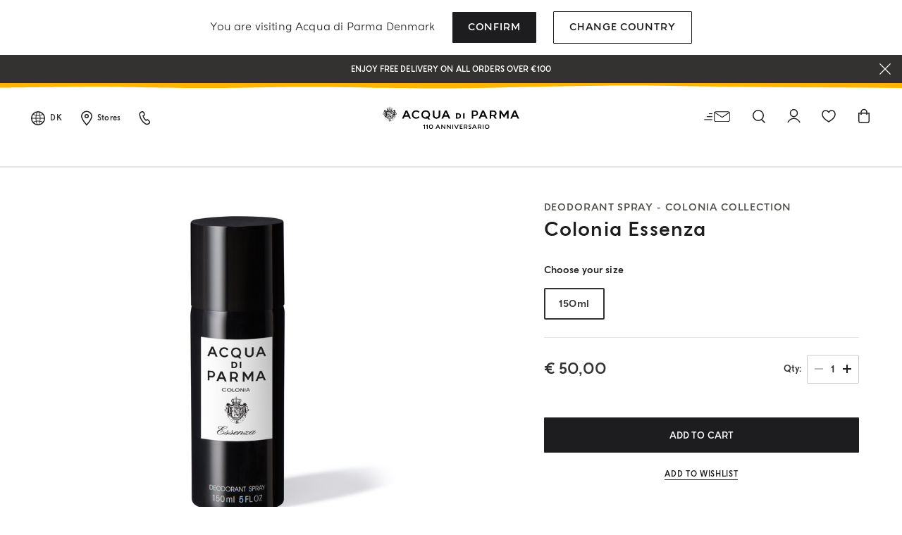

--- FILE ---
content_type: text/html;charset=UTF-8
request_url: https://www.acquadiparma.com/en/dk/colonia-essenza/ESSENZADEOSPRAY.html
body_size: 34905
content:
<!doctype html>



<html lang="en">
<head><style>
.product-tile.product-tile-medium .tile-body .tile-name .product-name h3 {
    font-size: .875rem !important;
    line-height: .875rem;
    letter-spacing: .02em;
}
@media (min-width: 1024px) {
    .product-tile.product-tile-medium .tile-body .tile-name .product-name h3 {
        font-size: .875rem !important;
        line-height: .875rem;
        letter-spacing: .02em;
    }
}
@media (min-width: 768px) {
    .product-tile.product-tile-medium .tile-body .tile-name .product-name h3 {
        font-size: .875rem !important;
        line-height: .875rem;
        letter-spacing: .02em;
    }
}</style><meta name="viewport" content="width=device-width, initial-scale=1.0"><link rel="preload" imagesrcset="https://www.acquadiparma.com/dw/image/v2/BDPB_PRD/on/demandware.static/-/Sites-adp-master-catalog/default/dw17e2fee8/images/hi-res-1/ADP22023-150ML.master.1.H1.jpg?sw=780&amp;q=85 1x, https://www.acquadiparma.com/dw/image/v2/BDPB_PRD/on/demandware.static/-/Sites-adp-master-catalog/default/dw17e2fee8/images/hi-res-1/ADP22023-150ML.master.1.H1.jpg?sw=1560&amp;q=85 2x" as="image" fetchpriority="high">

<meta charset="UTF-8">

<meta http-equiv="x-ua-compatible" content="ie=edge">



<title>Colonia Essenza Deodorant Spray - Colonia Collection | Acqua di Parma</title>

<link href="/on/demandware.static/Sites-acquadiparma-Site/-/default/dwc8b5f847/images/favicon.ico" rel="shortcut icon">

<meta name="description" content="Shop Colonia Essenza Deodorant Spray by Acqua di Parma. Browse the entire collection and discover exclusive iconic luxury products. Official website">
<meta name="keywords" content="">






    <!-- OneTrust Cookies Consent Notice start -->




    <script src="https://cdn.cookielaw.org/scripttemplates/otSDKStub.js" data-document-language="true" type="kleecks/javascript" charset="UTF-8" data-domain-script="273f3d70-3d6b-40cb-8b32-fa6acfd62bf6" async="false"></script>
    <script type="kleecks/javascript">
        function OptanonWrapper() {
            $(window).trigger('OneTrustLoaded');
         }
    </script>

<!-- OneTrust Cookies Consent Notice end -->






    <meta name="google-site-verification" content="FthNb9Exh9o_hfPQ10jod4TLF6e025T-q2lz0bdLttc">











    






    
  









  <script type="kleecks/javascript">
    var dataLayer = dataLayer || [];
    dataLayer.push({"clientStatus":"Not client","country":"DK","language":"en","currencyCode":"EUR","loginStatus":"Logged Out","pageSubSubCategory":"","pageSubcategory":"","pageTopCategory":"Body Collection","pageType":"Product Page"});
    
  </script>



    <script type="kleecks/javascript">
        window.googleAnalytics = {
            DATA_LAYER_NAME : 'dataLayer',
            CONTAINER_ID: 'GTM-PVRQC5D',
            ANALYTICS_EVENTS_KEY: 'analyticsEvents'
        };

        var dataLayer = dataLayer || [];

        
        
            dataLayer = dataLayer.concat(
                [{"eeAction":"eeProductDetail","products":[{"id":"ADP22023-150ML","isBundle":"No","isEngraved":"No","name":"Colonia Essenza","productCollection":"","productMasterId":"ESSENZADEOSPRAY","productMidCategory":"","productStock":"In Stock","variant":"150ML","brand":"Acqua di Parma","category":"body-collection-body-care-deodorants","price":50}]}]
            );

            
        

    </script>

    

    
        <!-- Google Tag Manager -->
        <script type="kleecks/javascript">(function(w,d,s,l,i){w[l]=w[l]||[];w[l].push({'gtm.start':
        new Date().getTime(),event:'gtm.js'});var f=d.getElementsByTagName(s)[0],
        j=d.createElement(s),dl=l!='dataLayer'?'&l='+l:'';j.async=true;j.src=
        'https://www.googletagmanager.com/gtm.js?id='+i+dl;f.parentNode.insertBefore(j,f);
        })(window,document,'script','dataLayer','GTM-PVRQC5D');</script>
        <!-- End Google Tag Manager -->
    

    <script type="kleecks/javascript">
        
    </script>






    <meta name="robots" content="NOINDEX,FOLLOW">




    
    
       <link rel="canonical" href="https://www.acquadiparma.com/en/dk/colonia-essenza/ESSENZADEOSPRAY.html">
    




    
       
            
            
                
            
        
            
            
                <link rel="alternate" href="https://www.acquadiparma.com/de/at/colonia-essenza/ESSENZADEOSPRAY.html" hreflang="de-at">
            
        
            
            
                <link rel="alternate" href="https://www.acquadiparma.com/en/at/colonia-essenza/ESSENZADEOSPRAY.html" hreflang="en-at">
            
        
            
            
                <link rel="alternate" href="https://www.acquadiparma.com/en/be/colonia-essenza/ESSENZADEOSPRAY.html" hreflang="en-be">
            
        
            
            
                <link rel="alternate" href="https://www.acquadiparma.com/fr/be/colonia-essenza/ESSENZADEOSPRAY.html" hreflang="fr-be">
            
        
            
            
                <link rel="alternate" href="https://www.acquadiparma.com/en/bg/colonia-essenza/ESSENZADEOSPRAY.html" hreflang="en-bg">
            
        
            
            
                
            
        
            
            
                <link rel="alternate" href="https://www.acquadiparma.com/en/hr/colonia-essenza/ESSENZADEOSPRAY.html" hreflang="en-hr">
            
        
            
            
                <link rel="alternate" href="https://www.acquadiparma.com/en/cz/colonia-essenza/ESSENZADEOSPRAY.html" hreflang="en-cz">
            
        
            
            
                <link rel="alternate" href="https://www.acquadiparma.com/en/dk/colonia-essenza/ESSENZADEOSPRAY.html" hreflang="en-dk">
            
        
            
            
                <link rel="alternate" href="https://www.acquadiparma.com/en/ee/colonia-essenza/ESSENZADEOSPRAY.html" hreflang="en-ee">
            
        
            
            
                <link rel="alternate" href="https://www.acquadiparma.com/en/fi/colonia-essenza/ESSENZADEOSPRAY.html" hreflang="en-fi">
            
        
            
            
                <link rel="alternate" href="https://www.acquadiparma.com/fr/fr/colonia-essenza/ESSENZADEOSPRAY.html" hreflang="fr-fr">
            
        
            
            
                <link rel="alternate" href="https://www.acquadiparma.com/de/de/colonia-essenza/ESSENZADEOSPRAY.html" hreflang="de-de">
            
        
            
            
                <link rel="alternate" href="https://www.acquadiparma.com/en/gr/colonia-essenza/ESSENZADEOSPRAY.html" hreflang="en-gr">
            
        
            
            
                <link rel="alternate" href="https://www.acquadiparma.com/en/hu/colonia-essenza/ESSENZADEOSPRAY.html" hreflang="en-hu">
            
        
            
            
                <link rel="alternate" href="https://www.acquadiparma.com/en/ie/colonia-essenza/ESSENZADEOSPRAY.html" hreflang="en-ie">
            
        
            
            
                <link rel="alternate" href="https://www.acquadiparma.com/it/it/colonia-essenza/ESSENZADEOSPRAY.html" hreflang="it-it">
            
        
            
            
                <link rel="alternate" href="https://www.acquadiparma.com/en/lv/colonia-essenza/ESSENZADEOSPRAY.html" hreflang="en-lv">
            
        
            
            
                
            
        
            
            
                <link rel="alternate" href="https://www.acquadiparma.com/en/lt/colonia-essenza/ESSENZADEOSPRAY.html" hreflang="en-lt">
            
        
            
            
                <link rel="alternate" href="https://www.acquadiparma.com/fr/lu/colonia-essenza/ESSENZADEOSPRAY.html" hreflang="fr-lu">
            
        
            
            
                <link rel="alternate" href="https://www.acquadiparma.com/en/lu/colonia-essenza/ESSENZADEOSPRAY.html" hreflang="en-lu">
            
        
            
            
                <link rel="alternate" href="https://www.acquadiparma.com/de/lu/colonia-essenza/ESSENZADEOSPRAY.html" hreflang="de-lu">
            
        
            
            
                
            
        
            
            
                <link rel="alternate" href="https://www.acquadiparma.com/en/nl/colonia-essenza/ESSENZADEOSPRAY.html" hreflang="en-nl">
            
        
            
            
                <link rel="alternate" href="https://www.acquadiparma.com/en/no/colonia-essenza/ESSENZADEOSPRAY.html" hreflang="en-no">
            
        
            
            
                <link rel="alternate" href="https://www.acquadiparma.com/en/pl/colonia-essenza/ESSENZADEOSPRAY.html" hreflang="en-pl">
            
        
            
            
                <link rel="alternate" href="https://www.acquadiparma.com/en/pt/colonia-essenza/ESSENZADEOSPRAY.html" hreflang="en-pt">
            
        
            
            
                <link rel="alternate" href="https://www.acquadiparma.com/en/ro/colonia-essenza/ESSENZADEOSPRAY.html" hreflang="en-ro">
            
        
            
            
                <link rel="alternate" href="https://www.acquadiparma.com/en/sk/colonia-essenza/ESSENZADEOSPRAY.html" hreflang="en-sk">
            
        
            
            
                <link rel="alternate" href="https://www.acquadiparma.com/en/si/colonia-essenza/ESSENZADEOSPRAY.html" hreflang="en-si">
            
        
            
            
                <link rel="alternate" href="https://www.acquadiparma.com/es/es/colonia-essenza/ESSENZADEOSPRAY.html" hreflang="es-es">
            
        
            
            
                <link rel="alternate" href="https://www.acquadiparma.com/en/se/colonia-essenza/ESSENZADEOSPRAY.html" hreflang="en-se">
            
        
            
            
                <link rel="alternate" href="https://www.acquadiparma.com/de/ch/colonia-essenza/ESSENZADEOSPRAY.html" hreflang="de-ch">
            
        
            
            
                <link rel="alternate" href="https://www.acquadiparma.com/fr/ch/colonia-essenza/ESSENZADEOSPRAY.html" hreflang="fr-ch">
            
        
            
            
                <link rel="alternate" href="https://www.acquadiparma.com/it/ch/colonia-essenza/ESSENZADEOSPRAY.html" hreflang="it-ch">
            
        
            
            
                <link rel="alternate" href="https://www.acquadiparma.com/en/gb/colonia-essenza/ESSENZADEOSPRAY.html" hreflang="en-gb">
            
        
            <link rel="alternate" href="https://www.acquadiparma.com/default/en/colonia-essenza/ESSENZADEOSPRAY.html" hreflang="en-us">
        
    


<meta property="og:title" content="Acqua di Parma">

    
    
        <meta property="og:url" content="https://www.acquadiparma.com/en/dk/colonia-essenza/ESSENZADEOSPRAY.html">
    

<meta property="og:type" content="website">
<meta property="og:description" content="Shop Colonia Essenza Colonia Collection by Acqua di Parma. Browse the entire Italian deodorants collection and discover exclusive luxury products from the iconic Italian Maison.">
<meta property="og:image" content="https://www.acquadiparma.com/on/demandware.static/Sites-acquadiparma-Site/-/default/dweaef5b82/images/svg/logo.svg">




    
    




<link rel="preload" href="/on/demandware.static/Sites-acquadiparma-Site/-/default/dw7bd25ffe/fonts/AcquadiParma-Light.woff2" as="font" type="font/woff2" crossorigin="anonymous">
<link rel="preload" href="/on/demandware.static/Sites-acquadiparma-Site/-/default/dwf3c1c42b/fonts/AcquadiParma-Bold.woff2" as="font" type="font/woff2" crossorigin="anonymous">
<link rel="preload" href="/on/demandware.static/Sites-acquadiparma-Site/-/default/dw86292dfd/fonts/AcquadiParma-Light.woff" as="font" type="font/woff" crossorigin="anonymous">
<link rel="preload" href="/on/demandware.static/Sites-acquadiparma-Site/-/default/dwf3f84835/fonts/AcquadiParma-Bold.woff" as="font" type="font/woff" crossorigin="anonymous">


<style>
    @font-face {
        font-family: "Acqua di Parma";
        font-weight: 400;
        font-style: normal;
        font-display: swap;
        font-display: swap;src: local("AcquadiParma-Light"), url("/on/demandware.static/Sites-acquadiparma-Site/-/default/dw7bd25ffe/fonts/AcquadiParma-Light.woff2") format("woff2"), url("https://www.acquadiparma.com/en/dk/fonts/AcquadiParma-Light.woff") format("woff");
    }

    @font-face {
        font-family: "Acqua di Parma";
        font-weight: 700;
        font-style: normal;
        font-display: swap;
        font-display: swap;src: local("AcquadiParma-Bold"), url("/on/demandware.static/Sites-acquadiparma-Site/-/default/dwf3c1c42b/fonts/AcquadiParma-Bold.woff2") format("woff2"), url("https://www.acquadiparma.com/en/dk/fonts/AcquadiParma-Bold.woff") format("woff");
    }

    @font-face {
        font-family: "CGTimesRegular";
        font-style: normal;
        font-display: swap;
        font-display: swap;src: local("CGTimesRegular"), url("/on/demandware.static/Sites-acquadiparma-Site/-/default/dw019ed1de/fonts/CGTimesRegular.ttf") format("truetype");
    }

    @font-face {
        font-family: "Tangerine";
        font-weight: 700;
        font-style: normal;
        font-display: swap;
        font-display: swap;src: local("Tangerine"), url("/on/demandware.static/Sites-acquadiparma-Site/-/default/dw45f01ed4/fonts/Tangerine-Bold.ttf") format("truetype");
    }
</style>


<link rel="preload" href="/on/demandware.static/Sites-acquadiparma-Site/-/default/dwf30ae705/images/product/blank_grey.png" as="image" type="image/png">
<link rel="preload" href="/on/demandware.static/Sites-acquadiparma-Site/-/default/dweaef5b82/images/svg/logo.svg" as="image" type="image/svg+xml">


<link rel="stylesheet" href="https://www.acquadiparma.com/on/demandware.static/Sites-acquadiparma-Site/-/en_DK/v1769382755691/css/global.css" no-defer="no-defer">



    <link rel="stylesheet" href="https://www.acquadiparma.com/on/demandware.static/Sites-acquadiparma-Site/-/en_DK/v1769382755691/css/common/layout/page.css" no-defer="no-defer">

    <link rel="stylesheet" href="https://www.acquadiparma.com/on/demandware.static/Sites-acquadiparma-Site/-/en_DK/v1769382755691/css/swiperImports.css" no-defer="no-defer">

    <link rel="stylesheet" href="https://www.acquadiparma.com/on/demandware.static/Sites-acquadiparma-Site/-/en_DK/v1769382755691/css/product/detail.css" no-defer="no-defer">

    <link rel="stylesheet" href="https://www.acquadiparma.com/on/demandware.static/Sites-acquadiparma-Site/-/en_DK/v1769382755691/css/pd/allMenuComponents.css" no-defer="no-defer">






    <script type="text/plain" src="https://try.abtasty.com/bf54020f0a4e2ce0ecd999b39119b525.js" class="optanon-category-C0002"></script>







    
<script src="https://www.booxi.eu/api/booknow.js" async type="kleecks/javascript"></script>
 <script type="kleecks/javascript">
    var booxiCountryCode = 'DK';
    var booxiLanguageCode = 'eng';
    var booxiApiKey = '';
    var booxiLoginURL = '/en/dk/login/?source=booxiSource';
    var booxiClientData = null;
</script>






    <!-- Live Story Main Script -->
    <script type="kleecks/javascript">(function(d,w,s,u,y,z) { y=d.createElement(s);
        z=d.getElementsByTagName(s)[0]; y.src=u; y.type="text/javascript"; y.async=1; z.parentNode.insertBefore(y,z);
        })(document,window,"script","https://assets.livestory.io/dist/livestory-acquadiparma.min.js");
    </script>
    <script type="kleecks/javascript">
        window.LS_CONTROLLER_URL = "https://www.acquadiparma.com/on/demandware.store/Sites-acquadiparma-Site/en_DK/Livestory-Parse";
    </script>





    



<script src="https://www.google.com/recaptcha/api.js" defer type="kleecks/javascript"></script>



    <script async src="https://eu-library.klarnaservices.com/lib.js" data-client-id="eb506c75-70db-5a7b-9603-2acddbe9e206" type="kleecks/javascript"></script>




    <!-- Hotjar Tracking Code for https://www.acquadiparma.com -->
<script type="kleecks/javascript">
    (function(h,o,t,j,a,r){
        h.hj=h.hj||function(){(h.hj.q=h.hj.q||[]).push(arguments)};
        h._hjSettings={hjid:2994867,hjsv:6};
        a=o.getElementsByTagName('head')[0];
        r=o.createElement('script');r.async=1;
        r.src=t+h._hjSettings.hjid+j+h._hjSettings.hjsv;
        a.appendChild(r);
    })(window,document,'https://static.hotjar.com/c/hotjar-','.js?sv=');
</script>





<script type="kleecks/javascript">//<!--
/* <![CDATA[ (head-active_data.js) */
var dw = (window.dw || {});
dw.ac = {
    _analytics: null,
    _events: [],
    _category: "",
    _searchData: "",
    _anact: "",
    _anact_nohit_tag: "",
    _analytics_enabled: "true",
    _timeZone: "Europe/Rome",
    _capture: function(configs) {
        if (Object.prototype.toString.call(configs) === "[object Array]") {
            configs.forEach(captureObject);
            return;
        }
        dw.ac._events.push(configs);
    },
	capture: function() { 
		dw.ac._capture(arguments);
		// send to CQ as well:
		if (window.CQuotient) {
			window.CQuotient.trackEventsFromAC(arguments);
		}
	},
    EV_PRD_SEARCHHIT: "searchhit",
    EV_PRD_DETAIL: "detail",
    EV_PRD_RECOMMENDATION: "recommendation",
    EV_PRD_SETPRODUCT: "setproduct",
    applyContext: function(context) {
        if (typeof context === "object" && context.hasOwnProperty("category")) {
        	dw.ac._category = context.category;
        }
        if (typeof context === "object" && context.hasOwnProperty("searchData")) {
        	dw.ac._searchData = context.searchData;
        }
    },
    setDWAnalytics: function(analytics) {
        dw.ac._analytics = analytics;
    },
    eventsIsEmpty: function() {
        return 0 == dw.ac._events.length;
    }
};
/* ]]> */
// -->
</script>
<script type="kleecks/javascript">//<!--
/* <![CDATA[ (head-cquotient.js) */
var CQuotient = window.CQuotient = {};
CQuotient.clientId = 'bdpb-acquadiparma';
CQuotient.realm = 'BDPB';
CQuotient.siteId = 'acquadiparma';
CQuotient.instanceType = 'prd';
CQuotient.locale = 'en_DK';
CQuotient.fbPixelId = '__UNKNOWN__';
CQuotient.activities = [];
CQuotient.cqcid='';
CQuotient.cquid='';
CQuotient.cqeid='';
CQuotient.cqlid='';
CQuotient.apiHost='api.cquotient.com';
/* Turn this on to test against Staging Einstein */
/* CQuotient.useTest= true; */
CQuotient.useTest = ('true' === 'false');
CQuotient.initFromCookies = function () {
	var ca = document.cookie.split(';');
	for(var i=0;i < ca.length;i++) {
	  var c = ca[i];
	  while (c.charAt(0)==' ') c = c.substring(1,c.length);
	  if (c.indexOf('cqcid=') == 0) {
		CQuotient.cqcid=c.substring('cqcid='.length,c.length);
	  } else if (c.indexOf('cquid=') == 0) {
		  var value = c.substring('cquid='.length,c.length);
		  if (value) {
		  	var split_value = value.split("|", 3);
		  	if (split_value.length > 0) {
			  CQuotient.cquid=split_value[0];
		  	}
		  	if (split_value.length > 1) {
			  CQuotient.cqeid=split_value[1];
		  	}
		  	if (split_value.length > 2) {
			  CQuotient.cqlid=split_value[2];
		  	}
		  }
	  }
	}
}
CQuotient.getCQCookieId = function () {
	if(window.CQuotient.cqcid == '')
		window.CQuotient.initFromCookies();
	return window.CQuotient.cqcid;
};
CQuotient.getCQUserId = function () {
	if(window.CQuotient.cquid == '')
		window.CQuotient.initFromCookies();
	return window.CQuotient.cquid;
};
CQuotient.getCQHashedEmail = function () {
	if(window.CQuotient.cqeid == '')
		window.CQuotient.initFromCookies();
	return window.CQuotient.cqeid;
};
CQuotient.getCQHashedLogin = function () {
	if(window.CQuotient.cqlid == '')
		window.CQuotient.initFromCookies();
	return window.CQuotient.cqlid;
};
CQuotient.trackEventsFromAC = function (/* Object or Array */ events) {
try {
	if (Object.prototype.toString.call(events) === "[object Array]") {
		events.forEach(_trackASingleCQEvent);
	} else {
		CQuotient._trackASingleCQEvent(events);
	}
} catch(err) {}
};
CQuotient._trackASingleCQEvent = function ( /* Object */ event) {
	if (event && event.id) {
		if (event.type === dw.ac.EV_PRD_DETAIL) {
			CQuotient.trackViewProduct( {id:'', alt_id: event.id, type: 'raw_sku'} );
		} // not handling the other dw.ac.* events currently
	}
};
CQuotient.trackViewProduct = function(/* Object */ cqParamData){
	var cq_params = {};
	cq_params.cookieId = CQuotient.getCQCookieId();
	cq_params.userId = CQuotient.getCQUserId();
	cq_params.emailId = CQuotient.getCQHashedEmail();
	cq_params.loginId = CQuotient.getCQHashedLogin();
	cq_params.product = cqParamData.product;
	cq_params.realm = cqParamData.realm;
	cq_params.siteId = cqParamData.siteId;
	cq_params.instanceType = cqParamData.instanceType;
	cq_params.locale = CQuotient.locale;
	
	if(CQuotient.sendActivity) {
		CQuotient.sendActivity(CQuotient.clientId, 'viewProduct', cq_params);
	} else {
		CQuotient.activities.push({activityType: 'viewProduct', parameters: cq_params});
	}
};
/* ]]> */
// -->
</script>
<!-- Demandware Apple Pay -->

<style type="text/css">ISAPPLEPAY{display:inline}.dw-apple-pay-button,.dw-apple-pay-button:hover,.dw-apple-pay-button:active{background-color:black;background-image:-webkit-named-image(apple-pay-logo-white);background-position:50% 50%;background-repeat:no-repeat;background-size:75% 60%;border-radius:5px;border:1px solid black;box-sizing:border-box;margin:5px auto;min-height:30px;min-width:100px;padding:0}
.dw-apple-pay-button:after{content:'Apple Pay';visibility:hidden}.dw-apple-pay-button.dw-apple-pay-logo-white{background-color:white;border-color:white;background-image:-webkit-named-image(apple-pay-logo-black);color:black}.dw-apple-pay-button.dw-apple-pay-logo-white.dw-apple-pay-border{border-color:black}</style>

<meta name="generator" content="Kleecks"><meta property="og:locale" content="en_DK"><meta name="twitter:title" content="Colonia Essenza Deodorant Spray - Colonia Collection | Acqua di Parma"><meta name="twitter:url" content="https://www.acquadiparma.com/en/dk/colonia-essenza/ESSENZADEOSPRAY.html"><meta name="twitter:description" content="Shop Colonia Essenza Deodorant Spray by Acqua di Parma. Browse the entire collection and discover exclusive iconic luxury products. Official website"><meta name="twitter:card" content="summary"><script type="application/ld+json">{"@context":"https://schema.org","@type":"Product","name":"Deodorant Spray Colonia Collection colonia essenza","description":"An effective formula of this deodorant spray guarantees a long-lasting effect with a tinge of the delicate Colonia Essenza scent. Discover the efficiency of this active formula used for the Colonia Essenza deodorant spray which delivers freshness and guarantees comfortable protection even for sensitive skins.An effective formula of this deodorant spray guarantees a long-lasting effect with a tinge of the delicate Colonia Essenza scent. Discover the efficiency of this active formula used for the Colonia Essenza deodorant spray which delivers freshness and guarantees comfortable protection even for sensitive skins. Top Notes: Lemon, Orange, Bergamot, Mandarin, Grapefruit, Neroli, Petit Grain Heart Notes: Rosemary, Lily of the Valley, Rose Accord, Jasmine Accord, Cloves Base Notes: Vetiver, Patchouli, White Musk, Amber","category":"Bath and Body Products","image":[{"@type":"ImageObject","name":"Colonia Essenza, 150ML, hi-res-1","url":"https://www.acquadiparma.com/dw/image/v2/BDPB_PRD/on/demandware.static/-/Sites-adp-master-catalog/default/dw17e2fee8/images/hi-res-1/ADP22023-150ML.master.1.H1.jpg?sw=780&q=85"},{"@type":"ImageObject","name":"Colonia Essenza, 150ML, hi-res-1","url":"https://www.acquadiparma.com/dw/image/v2/BDPB_PRD/on/demandware.static/-/Sites-adp-master-catalog/default/dwdda7a6c9/images/hi-res-1/ADP22023-150ML.4.H1.jpg?sw=780&q=85"}],"brand":{"@type":"Brand","name":"Acqua di Parma","alternateName":"ADP","logo":"/on/demandware.static/Sites-acquadiparma-Site/-/default/dweaef5b82/images/svg/logo.svg"},"manufacturer":{"@type":"Organization","name":"Acqua Di Parma"},"sku":"ADP22023-150ML","inProductGroupWithID":"ESSENZADEOSPRAY","offers":{"@type":"Offer","url":"https://www.acquadiparma.com/en/dk/colonia-essenza/ESSENZADEOSPRAY.html","price":"50.00","priceCurrency":"EUR","availability":"https://schema.org/InStock","itemCondition":"https://schema.org/NewCondition","seller":{"@type":"Organization","name":"Acqua di Parma","logo":"/on/demandware.static/Sites-acquadiparma-Site/-/default/dweaef5b82/images/svg/logo.svg"},"hasMerchantReturnPolicy":{"@type":"MerchantReturnPolicy","name":"Merchant Return Policy","description":"This return policy applies to all products sold by Acqua di Parma.","merchantReturnLink":"https://www.acquadiparma.com/en/dk/client-service/","returnMethod":"https://schema.org/ReturnByMail","applicableCountry":{"@type":"Country","name":"DK"},"merchantReturnDays":"14","refundType":"https://schema.org/FullRefund"},"shippingDetails":{"@type":"OfferShippingDetails","deliveryTime":{"@type":"ShippingDeliveryTime","handlingTime":{"@type":"QuantitativeValue","maxValue":"6","minValue":"3","unitCode":"d"}}}},"mpn":"8028713220234","gtin":"8028713220234","size":"150ML"}</script><style>* {
  -webkit-transition: none !important;
  -moz-transition: none !important;
  -o-transition: none !important;
  -ms-transition: none !important;
  transition: none !important;
}</style></head>
<body class="KL-D-10 KL-LANG-en KL-P_URL_1-en KL-P_URL_2-dk KL-P_URL_3-colonia-essenza KL-URL-ESSENZADEOSPRAY_html KL-URL-LEVEL-4 KL-CMS_URL-LEVEL-4 KL-UA-BOT KL-UA-DESKTOP sp-PRODUCT KL-scripts-loading KL-styles-loading a56464aaed98e91e93d50d2f3c862ecb" kl-user-country-isocode="US" kl-country-locale-isocode="DK" kl-shipping-min="3" kl-shipping-max="6"><script type="kleecks/javascript">function KL_getCookie(name) {
    var match = document.cookie.match(new RegExp('(^| )' + name + '=([^;]+)'));
    if (match) return match[2];
}
  
function KL_setCookie(name, value, days) {
    var expires = '';
    if (days) {
        var date = new Date();
        date.setTime(date.getTime() + (days * 24 * 60 * 60 * 1000));
        expires = '; expires=' + date.toUTCString();
    }
    document.cookie = name + '=' + value + expires + '; path=/';
}</script>








    









    <input type="hidden" name="analytics-events" value="[{&quot;eeAction&quot;:&quot;eeProductDetail&quot;,&quot;products&quot;:[{&quot;id&quot;:&quot;ADP22023-150ML&quot;,&quot;isBundle&quot;:&quot;No&quot;,&quot;isEngraved&quot;:&quot;No&quot;,&quot;name&quot;:&quot;Colonia Essenza&quot;,&quot;productCollection&quot;:&quot;&quot;,&quot;productMasterId&quot;:&quot;ESSENZADEOSPRAY&quot;,&quot;productMidCategory&quot;:&quot;&quot;,&quot;productStock&quot;:&quot;In Stock&quot;,&quot;variant&quot;:&quot;150ML&quot;,&quot;brand&quot;:&quot;Acqua di Parma&quot;,&quot;category&quot;:&quot;body-collection-body-care-deodorants&quot;,&quot;price&quot;:50}]}]">


    
        <!-- Google Tag Manager (noscript) -->
        <noscript><iframe height="0" width="0" style="display:none;visibility:hidden" data-kleecks-src="https://www.googletagmanager.com/ns.html?id=GTM-PVRQC5D"></iframe></noscript>
        <!-- End Google Tag Manager (noscript) -->
    





    
    
    <script type="kleecks/javascript">
        window.mcTrackingCodeData = {"setOrgId":{"payload":"7275512","mandatory":true,"pushed":false},"setUserInfo":{"payload":{"email":"GUEST","details":{"currency":"EUR","language":"en","country":"DK"}},"mandatory":true,"pushed":false},"trackPageView":{"payload":{"item":"ADP22023-150ML"},"mandatory":false,"pushed":false}};
    </script>






<div id="wrapper">
<script type="kleecks/javascript">//common/scripts.isml</script>
<script defer type="kleecks/javascript" src="https://www.acquadiparma.com/on/demandware.static/Sites-acquadiparma-Site/-/en_DK/v1769382755691/js/main.js"></script>

    <script defer type="kleecks/javascript" src="https://www.acquadiparma.com/on/demandware.static/Sites-acquadiparma-Site/-/en_DK/v1769382755691/js/common/layout/page.js">
    </script>

    <script defer type="kleecks/javascript" src="https://www.acquadiparma.com/on/demandware.static/Sites-acquadiparma-Site/-/en_DK/v1769382755691/js/productDetail.js">
    </script>

    <script type="kleecks/module" src="https://unpkg.com/@google/model-viewer/dist/model-viewer.min.js">
    </script>

    <script defer type="kleecks/javascript" src="https://www.acquadiparma.com/on/demandware.static/Sites-acquadiparma-Site/-/en_DK/v1769382755691/js/engraving.js">
    </script>

    <script defer type="kleecks/javascript" src="https://www.acquadiparma.com/on/demandware.static/Sites-acquadiparma-Site/-/en_DK/v1769382755691/js/candleTag.js">
    </script>

    <script defer type="kleecks/javascript" src="https://www.acquadiparma.com/on/demandware.static/Sites-acquadiparma-Site/-/en_DK/v1769382755691/js/pd/allMenuComponents.js">
    </script>


<div class="error-messaging"></div>
<div class="page" data-action="Product-Show" data-querystring="pid=ESSENZADEOSPRAY" data-navigation="">
<div class="modal fade" id="removeProductModal" tabindex="-1" role="dialog" aria-labelledby="removeProductLineItemModal">
    <div class="modal-dialog modal-dialog-centered" role="document">
        <div class="modal-content">
            <div class="modal-header delete-confirmation-header">
                <span class="modal-title text-xxl" id="removeProductLineItemModal">Remove Product?</span>
                <button type="button" class="close" data-dismiss="modal" aria-label="Close">
                    <span aria-hidden="true" class="icon icon-modal-close"></span>
                </button>
            </div>
            <div class="modal-body delete-confirmation-body">
                Are you sure you would like to remove this item from the shopping cart?
                <p class="product-to-remove"></p>
            </div>
            <div class="modal-footer">
                <button type="button" class="btn btn-outline-primary btn-m" data-dismiss="modal">Cancel</button>
                <button type="button" class="btn btn-primary cart-delete-confirmation-btn btn-m" data-dismiss="modal">
                    Yes
                </button>
            </div>
        </div>
    </div>
</div>




<header class="page-header-container promo-open">

    
    

    

    <div id="countries-popup">
        <div class="countries-popup-wrapper">
            <span class="countries-popup-title font-weight-normal">You are visiting Acqua di Parma <span>Denmark</span></span>
            <div class="actions">
                <a class="btn btn-primary country-link text-m" href="javascript:void(0);" rel="nofollow" data-href="/on/demandware.store/Sites-acquadiparma-Site/en_DK/CountrySelector-SetAjaxCountry?code=DK&amp;loc=en_DK&amp;src=popup&amp;current=true">Confirm</a>

                <a class="btn btn-outline-primary text-m" href="https://www.acquadiparma.com/countries/" title="countries">Change Country</a>
            </div>
        </div>
    </div>



    
    
    <div class="promo-message-popup">
        <button type="button" class="close-button" aria-label="Close">
            <span class="icon icon-close-white"></span>
        </button>
        <div class="content d-flex justify-content-center align-items-center h-100">
            
	 


	<div class="html-slot-container h-100">
    
        
            <div class="promo-swiper-container h-100">
                <div class="swiper-wrapper">
                    
                        <div class="swiper-slide d-flex d-align align-items-center justify-content-center">
                            Enjoy free delivery on all orders over €100
                        </div>
                    
                        <div class="swiper-slide d-flex d-align align-items-center justify-content-center">
                            <p><span style="color:#ffffff;">&nbsp;New in:&nbsp;</span><a href="https://www.acquadiparma.com/en/dk/colonia-il-profumo-millesimato/COLONIAMILLESIMATOSPRAY.html" title="COLONIAMILLESIMATOSPRAY"><span style="color:#ffffff;">COLONIA IL PROFUMO MILLESIMATO</span></a>&nbsp;</p>
                        </div>
                    
                        <div class="swiper-slide d-flex d-align align-items-center justify-content-center">
                            Register and enjoy a world of benefits
                        </div>
                    
                        <div class="swiper-slide d-flex d-align align-items-center justify-content-center">
                            Complimentary gift on all orders over 180€
                        </div>
                    
                </div>
            </div>
        
    
</div>
  
	
        </div>
    </div>



    
    <div class="header-wave"></div>

    
    <div class="container-fluid">
        <div class="row no-gutters navbar-header align-items-center">
            
            <div class="col-2 col-md-3 col-lg-4 navbar-header-left d-flex justify-content-start">
                    
                <div class="menu-item country-select-container d-none d-lg-inline-block">
                    
    
    <div class="country-selector main-category d-none d-lg-inline-block" tabindex="0">
        <span class="icon icon-globe"></span>
        
            <button class="country-code d-none d-lg-inline-block" data-toggle="dropdown" aria-expanded="false" aria-label="Denmark">
                DK
            </button>
        
    </div>
    <div class="aside-dropdown switch-languages" data-current-locale="en_DK">
        <div class="content">
            <div class="current-country">
                <div class="close-element">
                    <span class="icon icon-small icon-close"></span>
                </div>
                <div class="shipping-to">
                    <span class="shipping-to-label text-xs">Shipping to:</span>
                    <span class="shipping-country-name text-xs">Denmark</span>
                </div>
                <div class="change-country">
                    <a class="change-country-link text-xs" href="https://www.acquadiparma.com/countries/" rel="nofollow" title="countries">Change shipping country</a>
                </div>
            </div>
            
            
        </div>
    </div>


                </div>
                    
                <div class="menu-item d-none d-lg-inline-block">
                    <a class="d-flex align-items-center" href="https://www.acquadiparma.com/en/dk/store-locator/" title="Store locator" aria-label="Store locator">
                        <span class="icon icon-pin"></span>
                        <span class="d-none d-lg-inline-block ma-l-2 text-xxs font-weight-bold">Stores</span>
                    </a>
                </div>
                    
                <div class="menu-item d-none d-lg-inline-block">
                    <a href="https://www.acquadiparma.com/en/dk/contact-us/" title="Contact us" aria-label="Contact us">
                        <span class="icon icon-phone"></span>
                    </a>
                </div>
                    
                <div class="menu-item mobile-menu mobile-menu-icon-cointainer d-lg-none">
                    <button class="navbar-toggler d-lg-none" type="button" data-toggle="offcanvas" aria-controls="sg-navbar-collapse" aria-expanded="false" aria-label="Toggle navigation">
    <span class="icon icon-close icon-hamburger-close"></span>
    <span class="icon icon-hamburger-search"></span>
</button>
                </div>
            </div>
            
            <div class="col-8 col-md-6 col-lg-4 text-center">
                <a href="https://www.acquadiparma.com/en/dk/" title="Acqua di Parma Home">
                    <img class="header-logo img-fluid" src="/on/demandware.static/Sites-acquadiparma-Site/-/default/dweaef5b82/images/svg/logo.svg" alt="Acqua di Parma" title="Acqua di Parma" width="336" height="28" loading="lazy">
                </a>
            </div>
            
            <div class="col-2 col-md-3 col-lg-4 text-right layer-container-wrapper navbar-header-right d-flex justify-content-end">
                    
                <div class="menu-item mobile-hidden newsletter-icon-container">
                    
    <div class="nl-button">
        <button id="nl_button_header" aria-label="Search" aria-expanded="false">
            <span class="icon icon-newsletter"></span>
        </button>
    </div>


                </div>
                <div class="menu-item d-none d-lg-inline-block search search-icon-container" role="search">
                    <div class="search-button">
    <button id="search_button_header" aria-label="Search" aria-expanded="false">
        <span class="icon icon-search header-search-toggler"></span>
    </button>
</div>

                </div>
                    
                <div class="menu-item mobile-hidden login-icon-container">
                    <div class="user">
    
        
            <a class="login-popup-opener" href="javascript:void(0);" title="Login" aria-label="Login" data-toggle="modal" data-target="#loginModal">
                <span class="icon icon-account"></span>
            </a>
        
    
</div>
                </div>
                    
                <div class="menu-item mobile-hidden favourites-container">
                    
    <a class="wishlist" href="https://www.acquadiparma.com/en/dk/wishlist/" title="Wishlist" aria-label="Wishlist">
        <span class="icon icon-wishlist"></span>
    </a>

                </div>
                    
                <div class="menu-item mini-cart-layer">
                    <div class="header-minicart layer-opener minicart-button" data-action-url="/on/demandware.store/Sites-acquadiparma-Site/en_DK/Cart-MiniCartShow" data-parent-wrapper="mini-cart-layer">
                        <a class="link" href="https://www.acquadiparma.com/en/dk/cart/" title="Go to shopping cart" aria-label="Go to shopping cart">
                            
    <span class="minicart-quantity-container ">
        <span class="icon icon-cart"></span>
        <span class="minicart-quantity d-none">
            0
        </span>
    </span>

                        </a>
                    </div>
                </div>
            </div>
        </div>
    </div>

    
    <nav class="header-navigation" aria-label="Page navigation">
        <div class="main-menu-container">

            
            <div class="search-wrapper d-block d-lg-none">
                <div class="site-search">
                    <div class="form-wrapper container-fluid">
                        <form role="search" action="https://www.acquadiparma.com/en/dk/search/" method="get" name="simpleSearch">
                            <div class="form-group ma-0 w-100">
                                <input class="form-control form-control-icon-search form-control-action search-field" type="search" id="headerSearchInput" name="q" value="" placeholder="Search products..." autocomplete="off" aria-label="Search products..." data-searchminchars="3" required>

                                
                                <button type="button" class="search-clear-btn form-control-action-btn d-lg-none" data-action="inputClear">
                                    <span class="action-btn-icon-close"></span>
                                </button>

                                
                                <button type="submit" class="search-submit-btn form-control-action-btn d-none d-lg-block" data-action="formSubmit">
                                    <span class="action-btn-text">Search</span>
                                </button>
                            </div>
                            <input type="hidden" value="en_DK" name="lang">
                        </form>
                        
                        <button type="button" class="search-close" aria-label="Close"><span class="icon icon-close"></span></button>
                    </div>
                </div>

                
                <div class="suggestions-wrapper" data-url="/on/demandware.store/Sites-acquadiparma-Site/en_DK/SearchServices-GetSuggestions?q=">
                    <div class="suggestions-container container-fluid"></div>
                </div>
            </div>

            
            
                



    
    


    
    <div class="navbar-header-center main-menu-section d-none d-lg-block">
        <div class="main-menu" id="sg-navbar-collapse">
            <nav id="nav" class="experience-navbar" aria-label="Navigation menu">
                <div class="main-menu-wrapper">

                    
                    <div class="navbar-wrapper">
                        <div class="nav navbar-nav"></div>
                    </div>

                    
                    <template id="navbar-template">
                        <div class="nav-item experience-nav-item text-center text-uppercase font-weight-bold d-flex d-lg-block">
                            <div class="d-flex align-items-center">
                                <div class="d-none pa-r-3 nav-image-mobile">
                                    <img class="lazy" src="" alt="" loading="lazy">
                                </div>
                                <a href id class="experience-nav-link" data-toggle="dropdown" aria-haspopup="true" aria-expanded="false" aria-label="Open the menu: placeholder">
                                </a>
                            </div>

                            <div class="d-block d-lg-none">
                                <span class="icon icon-chevron-right"></span>
                            </div>
                        </div>
                    </template>

                    <div class="experience-dropdown-menu hide">
                        <div class="container-fluid position-relative">

                            <button type="button" class="menu-dropdown-close d-none d-lg-block position-absolute" aria-label="Close">
                                <span class="icon icon-close"></span>
                            </button>

                            
                                
                                
                                    
                                
                                <div class="experience-region experience-menuContent"><div class="experience-component experience-menu-menuFirstLevel">

<div class="row dropdown-first-level-wrapper flex-column hide" data-name="Valentine's Day" data-link="https://www.acquadiparma.com/en/dk/valentines-day/" data-image-mobile="https://www.acquadiparma.com/dw/image/v2/BDPB_PRD/on/demandware.static/-/Library-Sites-acquadiparmaLibrary/default/dwd9b232b6/CHAPEAU!/ADP082548_Luce di Rosa Lègami LE_primary_PACKSHOT.jpg">
    <div class="back-wrapper w-100 d-block d-lg-none">
        <div class="experience-first-level-back">
            <div class="back-section-wrapper d-flex justify-content-between align-items-center">
                <div class="arrow-back d-flex align-items-center flex-grow-2">
                    <span class="icon icon-arrow-back category-back" aria-label="Go back to menu"></span>
                    <div class="mobile-navigation-back text-uppercase font-weight-bold">Valentine's Day</div>
                </div>
                
                    <div class="view-all-mobile flex-grow-1 text-right">
                        <a href="https://www.acquadiparma.com/en/dk/valentines-day/" title="valentines day">View all</a>
                    </div>
                
            </div>
        </div>
    </div>
    <div class="experience-region experience-menuFirstLevelContent"><div class="experience-component experience-menu-menuColumn"><div class="column-wrapper all">
    <div class="experience-region experience-menuColumnContent"><div class="experience-component experience-menu-menuItem"><div class="menu-item-wrapper all align-items-center font-weight-bold">
    
        
            <a class="menu-link" href="https://www.acquadiparma.com/en/dk/valentines-day/" title="valentines day">Valentine's Day Selection</a>
        
    
</div></div><div class="experience-component experience-menu-menuItem"><div class="menu-item-wrapper all align-items-center font-weight-bold">
    
        
            <a class="menu-link" href="https://www.acquadiparma.com/en/dk/gifting/gifting-get-inspired/gifting-get-inspired-gift-sets/" title="gifting get inspired gift sets">Gift set</a>
        
    
</div></div><div class="experience-component experience-menu-menuItem"><div class="menu-item-wrapper all align-items-center font-weight-bold">
    
        
            <a class="menu-link" href="https://www.acquadiparma.com/en/dk/gifting/gifting-by-occasion/gifting-by-occasion-special-occasions/" title="gifting by occasion special occasions">Special Occasions</a>
        
    
</div></div><div class="experience-component experience-menu-menuItem"><div class="menu-item-wrapper all align-items-center font-weight-bold">
    
        
            <a class="menu-link" href="https://www.acquadiparma.com/en/dk/gifting/gifting-by-occasion/gifting-by-occasion-little-somethings/" title="gifting by occasion little somethings">Little Gifts</a>
        
    
</div></div></div>
</div></div><div class="experience-component experience-menu-menuColumn"><div class="column-wrapper all">
    <div class="experience-region experience-menuColumnContent"><div class="experience-component experience-menu-menuItem"><div class="menu-item-wrapper all align-items-center font-weight-bold">
    
        
            <span>GIFT SELECTION</span>
        
    
</div></div><div class="experience-component experience-menu-menuItem"><div class="menu-item-wrapper all align-items-center font-weight-normal">
    
        
            <a class="menu-link" href="https://www.acquadiparma.com/en/dk/fragrances/fragrances-collections/" title="fragrances collections">Fragrances</a>
        
    
</div></div><div class="experience-component experience-menu-menuItem"><div class="menu-item-wrapper all align-items-center font-weight-normal">
    
        
            <a class="menu-link" href="https://www.acquadiparma.com/en/dk/home-collection/home-collection-candles/" title="home collection candles">Candles</a>
        
    
</div></div><div class="experience-component experience-menu-menuItem"><div class="menu-item-wrapper all align-items-center font-weight-normal">
    
        
            <a class="menu-link" href="https://www.acquadiparma.com/en/dk/home-collection/home-collection-diffusers/" title="home collection diffusers">Diffusers</a>
        
    
</div></div><div class="experience-component experience-menu-menuItem"><div class="menu-item-wrapper all align-items-center font-weight-normal">
    
        
            <a class="menu-link" href="https://www.acquadiparma.com/en/dk/body-collection/body-collection-body-care/" title="body collection body care">Body Care</a>
        
    
</div></div></div>
</div></div><div class="experience-component experience-menu-menuColumn"><div class="column-wrapper all">
    <div class="experience-region experience-menuColumnContent"><div class="experience-component experience-menu-menuImageBanner"><div class="menu-image-wrapper text-center">
    

        
        <a class="linked-banner" href="https://www.acquadiparma.com/en/dk/home-collection/home-collection-airound/home-collection-airound-car-diffuser/" data-dl-event="" title="home collection airound car diffuser">
            <img class="menu-image-component image img-fluid lazy w-100" src="https://www.acquadiparma.com/dw/image/v2/BDPB_PRD/on/demandware.static/-/Library-Sites-acquadiparmaLibrary/default/dw4140815b/VDAY/1080x1080_0007_CAR DIFFUSER V DAY.jpg" alt="valentines-day-car-diffuser" loading="lazy">

            
                <div class="menu-text-component">
                    
                        <div class="banner-title">
                            <span class="text-uppercase font-weight-bold">Car Diffuser</span>
                        </div>
                    
                    
                        <div class="banner-content">
                            <span class="text-s">Gift the color of love this Valentine's</span>
                        </div>
                    
                </div>
            
        </a>

    
</div>
</div></div>
</div></div><div class="experience-component experience-menu-menuColumn"><div class="column-wrapper all">
    <div class="experience-region experience-menuColumnContent"><div class="experience-component experience-menu-menuImageBanner"><div class="menu-image-wrapper text-center">
    

        
        <a class="linked-banner" href="https://www.acquadiparma.com/en/dk/gift-finder-landing.html" data-dl-event="" title="gift finder landing">
            <img class="menu-image-component image img-fluid lazy w-100" src="https://www.acquadiparma.com/dw/image/v2/BDPB_PRD/on/demandware.static/-/Library-Sites-acquadiparmaLibrary/default/dwf321aac4/packaging/1080x1080-aog (002).jpg" alt="valentines-day-gift" loading="lazy">

            
                <div class="menu-text-component">
                    
                        <div class="banner-title">
                            <span class="text-uppercase font-weight-bold">GIFT FINDER</span>
                        </div>
                    
                    
                        <div class="banner-content">
                            <span class="text-s">The perfect gift awaits</span>
                        </div>
                    
                </div>
            
        </a>

    
</div>
</div></div>
</div></div></div>
</div></div><div class="experience-component experience-menu-menuFirstLevel">

<div class="row dropdown-first-level-wrapper flex-column hide" data-name="Fragrances" data-link="javascript:void(0);" data-image-mobile="https://www.acquadiparma.com/dw/image/v2/BDPB_PRD/on/demandware.static/-/Library-Sites-acquadiparmaLibrary/default/dwb8ca668e/images/Menu/Fragranze.jpg">
    <div class="back-wrapper w-100 d-block d-lg-none">
        <div class="experience-first-level-back">
            <div class="back-section-wrapper d-flex justify-content-between align-items-center">
                <div class="arrow-back d-flex align-items-center flex-grow-2">
                    <span class="icon icon-arrow-back category-back" aria-label="Go back to menu"></span>
                    <div class="mobile-navigation-back text-uppercase font-weight-bold">Fragrances</div>
                </div>
                
            </div>
        </div>
    </div>
    <div class="experience-region experience-menuFirstLevelContent"><div class="experience-component experience-menu-menuColumn"><div class="column-wrapper all">
    <div class="experience-region experience-menuColumnContent"><div class="experience-component experience-menu-menuItem"><div class="menu-item-wrapper all align-items-center font-weight-bold">
    
        
            <a class="menu-link" href="https://www.acquadiparma.com/en/dk/fragrances/fragrances-must-haves/" title="fragrances must haves">Must Haves</a>
        
    
</div></div><div class="experience-component experience-menu-menuItem"><div class="menu-item-wrapper all align-items-center font-weight-bold">
    
        
            <a class="menu-link" href="https://www.acquadiparma.com/en/dk/colonia/COLONIAEDCSPRAY.html" title="COLONIAEDCSPRAY">Our Icon Colonia</a>
        
    
</div></div><div class="experience-component experience-menu-menuItem"><div class="menu-item-wrapper all align-items-center font-weight-bold">
    
        
            <a class="menu-link" href="https://www.acquadiparma.com/en/dk/colonia-il-profumo-millesimato/COLONIAMILLESIMATOSPRAY.html" title="COLONIAMILLESIMATOSPRAY">Just Arrived</a>
        
    
</div></div><div class="experience-component experience-menu-menuItem"><div class="menu-item-wrapper all align-items-center font-weight-bold">
    
        
            <a class="menu-link" href="https://www.acquadiparma.com/en/dk/fragrances/fragrances-travel-size/" title="fragrances travel size">Travel Size</a>
        
    
</div></div><div class="experience-component experience-menu-menuItem"><div class="menu-item-wrapper all align-items-center font-weight-bold">
    
        
            <a class="menu-link" href="https://www.acquadiparma.com/en/dk/fragrances/fragrances-sets/" title="fragrances sets">Discovery</a>
        
    
</div></div><div class="experience-component experience-menu-menuItem"><div class="menu-item-wrapper all align-items-center font-weight-bold">
    
        
            <a class="menu-link" href="https://www.acquadiparma.com/en/dk/fragrance-finder-landing.html" title="fragrance finder landing">Fragrance Finder</a>
        
    
</div></div></div>
</div></div><div class="experience-component experience-menu-menuColumn"><div class="column-wrapper all">
    <div class="experience-region experience-menuColumnContent"><div class="experience-component experience-menu-menuCategoryTree">
    <div class="second-level-menu">
        <div class="list-title text-uppercase font-weight-bold d-flex align-items-center">
            <a class="menu-item-link menu-link" href="https://www.acquadiparma.com/en/dk/fragrances/fragrances-collections/" title="fragrances collections">Fragrances</a>
            <div class="second-level-accordion d-block d-lg-none">
                <span class="icon icon-chevron-down-small"></span>
            </div>
        </div>
        <div class="second-level-body">
            <div class="menu-item-wrapper d-flex d-lg-none align-items-center">
                <a class="menu-link" href="https://www.acquadiparma.com/en/dk/fragrances/fragrances-collections/" title="fragrances collections">View all</a>
            </div>
            
            
                <div class="menu-item-wrapper d-flex align-items-center">
                    <a class="menu-link" href="https://www.acquadiparma.com/en/dk/fragrances/fragrances-collections/fragrances-collections-colonias/" title="fragrances collections colonias">Colonia collection</a>
                </div>
            
                <div class="menu-item-wrapper d-flex align-items-center">
                    <a class="menu-link" href="https://www.acquadiparma.com/en/dk/fragrances/fragrances-collections/fragrances-collections-buongiorno/" title="fragrances collections buongiorno">Buongiorno</a>
                </div>
            
                <div class="menu-item-wrapper d-flex align-items-center">
                    <a class="menu-link" href="https://www.acquadiparma.com/en/dk/fragrances/fragrances-collections/fragrances-collections-signatures-of-the-sun/" title="fragrances collections signatures of the sun">Signatures of the Sun</a>
                </div>
            
                <div class="menu-item-wrapper d-flex align-items-center">
                    <a class="menu-link" href="https://www.acquadiparma.com/en/dk/fragrances/fragrances-collections/fragrances-collections-blu-mediterraneo/" title="fragrances collections blu mediterraneo">Blu Mediterraneo</a>
                </div>
            
                <div class="menu-item-wrapper d-flex align-items-center">
                    <a class="menu-link" href="https://www.acquadiparma.com/en/dk/fragrances/fragrances-collections/fragrances-collections-note-di-colonia/" title="fragrances collections note di colonia">Note di Colonia</a>
                </div>
            
                <div class="menu-item-wrapper d-flex align-items-center">
                    <a class="menu-link" href="https://www.acquadiparma.com/en/dk/fragrances/fragrances-collections/fragrances-collections-le-nobili/" title="fragrances collections le nobili">Le Nobili</a>
                </div>
            
        </div>
    </div>
</div></div>
</div></div><div class="experience-component experience-menu-menuColumn"><div class="column-wrapper all">
    <div class="experience-region experience-menuColumnContent"><div class="experience-component experience-menu-menuCategoryTree">
    <div class="second-level-menu">
        <div class="list-title text-uppercase font-weight-bold d-flex align-items-center">
            <a class="menu-item-link menu-link" href="https://www.acquadiparma.com/en/dk/fragrances/fragrances-scent-family/" title="fragrances scent family">Scent Family</a>
            <div class="second-level-accordion d-block d-lg-none">
                <span class="icon icon-chevron-down-small"></span>
            </div>
        </div>
        <div class="second-level-body">
            <div class="menu-item-wrapper d-flex d-lg-none align-items-center">
                <a class="menu-link" href="https://www.acquadiparma.com/en/dk/fragrances/fragrances-scent-family/" title="fragrances scent family">View all</a>
            </div>
            
            
                <div class="menu-item-wrapper d-flex align-items-center">
                    <a class="menu-link" href="https://www.acquadiparma.com/en/dk/fragrances/fragrances-scent-family/fragrances-scent-family-aromatic/" title="fragrances scent family aromatic">Aromatic</a>
                </div>
            
                <div class="menu-item-wrapper d-flex align-items-center">
                    <a class="menu-link" href="https://www.acquadiparma.com/en/dk/fragrances/fragrances-scent-family/fragrances-scent-family-citrus/" title="fragrances scent family citrus">Citrus</a>
                </div>
            
                <div class="menu-item-wrapper d-flex align-items-center">
                    <a class="menu-link" href="https://www.acquadiparma.com/en/dk/fragrances/fragrances-scent-family/fragrances-scent-family-floral/" title="fragrances scent family floral">Floral</a>
                </div>
            
                <div class="menu-item-wrapper d-flex align-items-center">
                    <a class="menu-link" href="https://www.acquadiparma.com/en/dk/fragrances/fragrances-scent-family/fragrances-scent-family-ambery/" title="fragrances scent family ambery">Ambery</a>
                </div>
            
                <div class="menu-item-wrapper d-flex align-items-center">
                    <a class="menu-link" href="https://www.acquadiparma.com/en/dk/fragrances/fragrances-scent-family/fragrances-scent-family-fougere/" title="fragrances scent family fougere">Fougere</a>
                </div>
            
                <div class="menu-item-wrapper d-flex align-items-center">
                    <a class="menu-link" href="https://www.acquadiparma.com/en/dk/fragrances/fragrances-scent-family/fragrances-scent-family-woody/" title="fragrances scent family woody">Woody</a>
                </div>
            
                <div class="menu-item-wrapper d-flex align-items-center">
                    <a class="menu-link" href="https://www.acquadiparma.com/en/dk/fragrances/fragrances-scent-family/fragrances-scent-family-green/" title="fragrances scent family green">Green</a>
                </div>
            
        </div>
    </div>
</div></div>
</div></div><div class="experience-component experience-menu-menuColumn"><div class="column-wrapper all">
    <div class="experience-region experience-menuColumnContent"><div class="experience-component experience-menu-menuImageBanner"><div class="menu-image-wrapper text-center">
    

        
        <a class="linked-banner" href="https://www.acquadiparma.com/en/dk/colonia-il-profumo-millesimato.html" data-dl-event="" title="colonia il profumo millesimato">
            <img class="menu-image-component image img-fluid lazy w-100" src="https://www.acquadiparma.com/dw/image/v2/BDPB_PRD/on/demandware.static/-/Library-Sites-acquadiparmaLibrary/default/dw7c43e179/Millesimato/1080x1080px_23_2824_IMAGINE_ACQUAdiPARMA_081025_08_2938_sRGB_F1.jpg" alt="" loading="lazy">

            
                <div class="menu-text-component">
                    
                        <div class="banner-title">
                            <span class="text-uppercase font-weight-bold">THE ART OF LIVING ITALIAN</span>
                        </div>
                    
                    
                        <div class="banner-content">
                            <span class="text-s">A luminous tribute to 110 years</span>
                        </div>
                    
                </div>
            
        </a>

    
</div>
</div></div>
</div></div><div class="experience-component experience-menu-menuColumn"><div class="column-wrapper all">
    <div class="experience-region experience-menuColumnContent"><div class="experience-component experience-menu-menuImageBanner"><div class="menu-image-wrapper text-center">
    

        
        <a class="linked-banner" href="https://www.acquadiparma.com/en/dk/fragrance-finder-landing.html" data-dl-event="" title="fragrance finder landing">
            <img class="menu-image-component image img-fluid lazy w-100" src="https://www.acquadiparma.com/dw/image/v2/BDPB_PRD/on/demandware.static/-/Library-Sites-acquadiparmaLibrary/default/dwa4de9865/BUONGIORNO/1080X1080BUONGIORNO-ON-MODEL.jpg" alt="" loading="lazy">

            
                <div class="menu-text-component">
                    
                        <div class="banner-title">
                            <span class="text-uppercase font-weight-bold">FRAGRANCE FINDER</span>
                        </div>
                    
                    
                        <div class="banner-content">
                            <span class="text-s">The scent that best fits you</span>
                        </div>
                    
                </div>
            
        </a>

    
</div>
</div></div>
</div></div></div>
</div></div><div class="experience-component experience-menu-menuFirstLevel">

<div class="row dropdown-first-level-wrapper flex-column hide" data-name="Body collection" data-link="javascript:void(0);" data-image-mobile="https://www.acquadiparma.com/dw/image/v2/BDPB_PRD/on/demandware.static/-/Library-Sites-acquadiparmaLibrary/default/dw7a6ea1d6/images/Menu/Body collection.jpg">
    <div class="back-wrapper w-100 d-block d-lg-none">
        <div class="experience-first-level-back">
            <div class="back-section-wrapper d-flex justify-content-between align-items-center">
                <div class="arrow-back d-flex align-items-center flex-grow-2">
                    <span class="icon icon-arrow-back category-back" aria-label="Go back to menu"></span>
                    <div class="mobile-navigation-back text-uppercase font-weight-bold">Body collection</div>
                </div>
                
            </div>
        </div>
    </div>
    <div class="experience-region experience-menuFirstLevelContent"><div class="experience-component experience-menu-menuColumn"><div class="column-wrapper all">
    <div class="experience-region experience-menuColumnContent"><div class="experience-component experience-menu-menuItem"><div class="menu-item-wrapper all align-items-center font-weight-bold">
    
        
            <a class="menu-link" href="https://www.acquadiparma.com/en/dk/body-collection/body-collection-all-products/" title="body collection all products">All products</a>
        
    
</div></div><div class="experience-component experience-menu-menuItem"><div class="menu-item-wrapper all align-items-center font-weight-bold">
    
        
            <a class="menu-link" href="https://www.acquadiparma.com/en/dk/body-collection/body-collection-must-haves/" title="body collection must haves">Must Haves</a>
        
    
</div></div><div class="experience-component experience-menu-menuItem"><div class="menu-item-wrapper all align-items-center font-weight-bold">
    
        
            <a class="menu-link" href="https://www.acquadiparma.com/en/dk/body-collection/body-collection-body-rituals/" title="body collection body rituals">Rituals</a>
        
    
</div></div></div>
</div></div><div class="experience-component experience-menu-menuColumn"><div class="column-wrapper all">
    <div class="experience-region experience-menuColumnContent"><div class="experience-component experience-menu-menuCategoryTree">
    <div class="second-level-menu">
        <div class="list-title text-uppercase font-weight-bold d-flex align-items-center">
            <a class="menu-item-link menu-link" href="https://www.acquadiparma.com/en/dk/body-collection/body-collection-body-care/" title="body collection body care">Bath and Body Products</a>
            <div class="second-level-accordion d-block d-lg-none">
                <span class="icon icon-chevron-down-small"></span>
            </div>
        </div>
        <div class="second-level-body">
            <div class="menu-item-wrapper d-flex d-lg-none align-items-center">
                <a class="menu-link" href="https://www.acquadiparma.com/en/dk/body-collection/body-collection-body-care/" title="body collection body care">View all</a>
            </div>
            
            
                <div class="menu-item-wrapper d-flex align-items-center">
                    <a class="menu-link" href="https://www.acquadiparma.com/en/dk/body-collection/body-collection-body-care/body-collection-body-care-bath-collection/" title="body collection body care bath collection">Shower gel</a>
                </div>
            
                <div class="menu-item-wrapper d-flex align-items-center">
                    <a class="menu-link" href="https://www.acquadiparma.com/en/dk/body-collection/body-collection-body-care/body-collection-body-care-body-creams/" title="body collection body care body creams">Body cream</a>
                </div>
            
                <div class="menu-item-wrapper d-flex align-items-center">
                    <a class="menu-link" href="https://www.acquadiparma.com/en/dk/body-collection/body-collection-body-care/body-collection-body-care-body-lotions/" title="body collection body care body lotions">Body lotion</a>
                </div>
            
                <div class="menu-item-wrapper d-flex align-items-center">
                    <a class="menu-link" href="https://www.acquadiparma.com/en/dk/body-collection/body-collection-body-care/body-collection-body-care-deodorants/" title="body collection body care deodorants">Italian deodorants</a>
                </div>
            
        </div>
    </div>
</div><div class="experience-component experience-menu-menuCategoryTree">
    <div class="second-level-menu">
        <div class="list-title text-uppercase font-weight-bold d-flex align-items-center">
            <a class="menu-item-link menu-link" href="https://www.acquadiparma.com/en/dk/body-collection/body-collection-hand-care/" title="body collection hand care">Hand Care</a>
            <div class="second-level-accordion d-block d-lg-none">
                <span class="icon icon-chevron-down-small"></span>
            </div>
        </div>
        <div class="second-level-body">
            <div class="menu-item-wrapper d-flex d-lg-none align-items-center">
                <a class="menu-link" href="https://www.acquadiparma.com/en/dk/body-collection/body-collection-hand-care/" title="body collection hand care">View all</a>
            </div>
            
            
                <div class="menu-item-wrapper d-flex align-items-center">
                    <a class="menu-link" href="https://www.acquadiparma.com/en/dk/body-collection/body-collection-hand-care/body-collection-hand-care-hand-wash/" title="body collection hand care hand wash">Hand Wash</a>
                </div>
            
                <div class="menu-item-wrapper d-flex align-items-center">
                    <a class="menu-link" href="https://www.acquadiparma.com/en/dk/body-collection/body-collection-hand-care/body-collection-hand-care-hand-creams/" title="body collection hand care hand creams">Hand cream</a>
                </div>
            
        </div>
    </div>
</div></div>
</div></div><div class="experience-component experience-menu-menuColumn"><div class="column-wrapper all">
    <div class="experience-region experience-menuColumnContent"><div class="experience-component experience-menu-menuCategoryTree">
    <div class="second-level-menu">
        <div class="list-title text-uppercase font-weight-bold d-flex align-items-center">
            <a class="menu-item-link menu-link" href="https://www.acquadiparma.com/en/dk/body-collection/body-collection-hair-care/" title="body collection hair care">Hair Care</a>
            <div class="second-level-accordion d-block d-lg-none">
                <span class="icon icon-chevron-down-small"></span>
            </div>
        </div>
        <div class="second-level-body">
            <div class="menu-item-wrapper d-flex d-lg-none align-items-center">
                <a class="menu-link" href="https://www.acquadiparma.com/en/dk/body-collection/body-collection-hair-care/" title="body collection hair care">View all</a>
            </div>
            
            
                <div class="menu-item-wrapper d-flex align-items-center">
                    <a class="menu-link" href="https://www.acquadiparma.com/en/dk/body-collection/body-collection-hair-care/body-collection-hair-care-shampoo/" title="body collection hair care shampoo">Shampoo</a>
                </div>
            
        </div>
    </div>
</div></div>
</div></div><div class="experience-component experience-menu-menuColumn"><div class="column-wrapper all">
    <div class="experience-region experience-menuColumnContent"><div class="experience-component experience-menu-menuImageBanner"><div class="menu-image-wrapper text-center">
    

        
        <a class="linked-banner" href="https://www.acquadiparma.com/en/dk/body-collection/body-collection-body-care/" data-dl-event="" title="body collection body care">
            <img class="menu-image-component image img-fluid lazy w-100" src="https://www.acquadiparma.com/dw/image/v2/BDPB_PRD/on/demandware.static/-/Library-Sites-acquadiparmaLibrary/default/dwdb30826d/LUCE DI ROSA/750x750_0017_240502_SHOT_12_017.jpg" alt="bath-and-body" loading="lazy">

            
                <div class="menu-text-component">
                    
                        <div class="banner-title">
                            <span class="text-uppercase font-weight-bold">SIGNATURES OF THE SUN</span>
                        </div>
                    
                    
                        <div class="banner-content">
                            <span class="text-s">Bath and Body Rituals</span>
                        </div>
                    
                </div>
            
        </a>

    
</div>
</div></div>
</div></div><div class="experience-component experience-menu-menuColumn"><div class="column-wrapper all">
    <div class="experience-region experience-menuColumnContent"></div>
</div></div></div>
</div></div><div class="experience-component experience-menu-menuFirstLevel">

<div class="row dropdown-first-level-wrapper flex-column hide" data-name="Barbiere" data-link="javascript:void(0);" data-image-mobile="https://www.acquadiparma.com/dw/image/v2/BDPB_PRD/on/demandware.static/-/Library-Sites-acquadiparmaLibrary/default/dwf449474d/images/Menu/Barbiere.jpg">
    <div class="back-wrapper w-100 d-block d-lg-none">
        <div class="experience-first-level-back">
            <div class="back-section-wrapper d-flex justify-content-between align-items-center">
                <div class="arrow-back d-flex align-items-center flex-grow-2">
                    <span class="icon icon-arrow-back category-back" aria-label="Go back to menu"></span>
                    <div class="mobile-navigation-back text-uppercase font-weight-bold">Barbiere</div>
                </div>
                
            </div>
        </div>
    </div>
    <div class="experience-region experience-menuFirstLevelContent"><div class="experience-component experience-menu-menuColumn"><div class="column-wrapper all">
    <div class="experience-region experience-menuColumnContent"><div class="experience-component experience-menu-menuItem"><div class="menu-item-wrapper all align-items-center font-weight-bold">
    
        
            <a class="menu-link" href="https://www.acquadiparma.com/en/dk/barbiere/barbiere-all-products/" title="barbiere all products">All products</a>
        
    
</div></div><div class="experience-component experience-menu-menuItem"><div class="menu-item-wrapper all align-items-center font-weight-bold">
    
        
            <a class="menu-link" href="https://www.acquadiparma.com/en/dk/barbiere/barbiere-must-haves/" title="barbiere must haves">Must Haves</a>
        
    
</div></div><div class="experience-component experience-menu-menuItem"><div class="menu-item-wrapper all align-items-center font-weight-bold">
    
        
            <a class="menu-link" href="https://www.acquadiparma.com/en/dk/livestory-pages/barbiere-rituals.html" title="barbiere rituals">Rituals</a>
        
    
</div></div><div class="experience-component experience-menu-menuItem"><div class="menu-item-wrapper all align-items-center font-weight-bold">
    
        
            <a class="menu-link" href="https://www.acquadiparma.com/en/dk/barbiere/barbiere-gifts-and-travel-sets/" title="barbiere gifts and travel sets">Gifts &amp; Travel Sets</a>
        
    
</div></div><div class="experience-component experience-menu-menuItem"><div class="menu-item-wrapper all align-items-center font-weight-bold">
    
        
            <a class="menu-link" href="https://www.acquadiparma.com/en/dk/esperienze-special-pages/barbiere/" title="barbiere">Barberia Booking</a>
        
    
</div></div></div>
</div></div><div class="experience-component experience-menu-menuColumn"><div class="column-wrapper all">
    <div class="experience-region experience-menuColumnContent"><div class="experience-component experience-menu-menuCategoryTree">
    <div class="second-level-menu">
        <div class="list-title text-uppercase font-weight-bold d-flex align-items-center">
            <a class="menu-item-link menu-link" href="https://www.acquadiparma.com/en/dk/barbiere/barbiere-shaving-collection/" title="barbiere shaving collection">Italian Shaving Products</a>
            <div class="second-level-accordion d-block d-lg-none">
                <span class="icon icon-chevron-down-small"></span>
            </div>
        </div>
        <div class="second-level-body">
            <div class="menu-item-wrapper d-flex d-lg-none align-items-center">
                <a class="menu-link" href="https://www.acquadiparma.com/en/dk/barbiere/barbiere-shaving-collection/" title="barbiere shaving collection">View all</a>
            </div>
            
            
                <div class="menu-item-wrapper d-flex align-items-center">
                    <a class="menu-link" href="https://www.acquadiparma.com/en/dk/barbiere/barbiere-shaving-collection/barbiere-shaving-collection-shaving/" title="barbiere shaving collection shaving">Shaving</a>
                </div>
            
                <div class="menu-item-wrapper d-flex align-items-center">
                    <a class="menu-link" href="https://www.acquadiparma.com/en/dk/barbiere/barbiere-shaving-collection/barbiere-shaving-collection-after-shaving/" title="barbiere shaving collection after shaving">After shave products</a>
                </div>
            
        </div>
    </div>
</div><div class="experience-component experience-menu-menuCategoryTree">
    <div class="second-level-menu">
        <div class="list-title text-uppercase font-weight-bold d-flex align-items-center">
            <a class="menu-item-link menu-link" href="https://www.acquadiparma.com/en/dk/barbiere/barbiere-skincare/" title="barbiere skincare">Skincare</a>
            <div class="second-level-accordion d-block d-lg-none">
                <span class="icon icon-chevron-down-small"></span>
            </div>
        </div>
        <div class="second-level-body">
            <div class="menu-item-wrapper d-flex d-lg-none align-items-center">
                <a class="menu-link" href="https://www.acquadiparma.com/en/dk/barbiere/barbiere-skincare/" title="barbiere skincare">View all</a>
            </div>
            
            
                <div class="menu-item-wrapper d-flex align-items-center">
                    <a class="menu-link" href="https://www.acquadiparma.com/en/dk/barbiere/barbiere-skincare/barbiere-skincare-treatments/" title="barbiere skincare treatments">Treatments</a>
                </div>
            
                <div class="menu-item-wrapper d-flex align-items-center">
                    <a class="menu-link" href="https://www.acquadiparma.com/en/dk/barbiere/barbiere-skincare/barbiere-skincare-grooming/" title="barbiere skincare grooming">Grooming</a>
                </div>
            
        </div>
    </div>
</div></div>
</div></div><div class="experience-component experience-menu-menuColumn"><div class="column-wrapper all">
    <div class="experience-region experience-menuColumnContent"><div class="experience-component experience-menu-menuCategoryTree">
    <div class="second-level-menu">
        <div class="list-title text-uppercase font-weight-bold d-flex align-items-center">
            <a class="menu-item-link menu-link" href="https://www.acquadiparma.com/en/dk/barbiere/barbiere-hair-care/" title="barbiere hair care">Shampoo</a>
            <div class="second-level-accordion d-block d-lg-none">
                <span class="icon icon-chevron-down-small"></span>
            </div>
        </div>
        <div class="second-level-body">
            <div class="menu-item-wrapper d-flex d-lg-none align-items-center">
                <a class="menu-link" href="https://www.acquadiparma.com/en/dk/barbiere/barbiere-hair-care/" title="barbiere hair care">View all</a>
            </div>
            
            
                <div class="menu-item-wrapper d-flex align-items-center">
                    <a class="menu-link" href="https://www.acquadiparma.com/en/dk/barbiere/barbiere-hair-care/barbiere-hair-care-shampoo/" title="barbiere hair care shampoo">Shampoo</a>
                </div>
            
        </div>
    </div>
</div><div class="experience-component experience-menu-menuCategoryTree"></div></div>
</div></div><div class="experience-component experience-menu-menuColumn"><div class="column-wrapper all">
    <div class="experience-region experience-menuColumnContent"><div class="experience-component experience-menu-menuImageBanner"><div class="menu-image-wrapper text-center">
    

        
        <a class="linked-banner" href="https://www.acquadiparma.com/en/dk/barbiere/barbiere-must-haves/" data-dl-event="" title="barbiere must haves">
            <img class="menu-image-component image img-fluid lazy w-100" src="https://www.acquadiparma.com/dw/image/v2/BDPB_PRD/on/demandware.static/-/Library-Sites-acquadiparmaLibrary/default/dwcc454e4d/icone/BARBIERE-V2-750x750.jpg" alt="barbiere-booking" loading="lazy">

            
                <div class="menu-text-component">
                    
                        <div class="banner-title">
                            <span class="text-uppercase font-weight-bold">BESTSELLER</span>
                        </div>
                    
                    
                        <div class="banner-content">
                            <span class="text-s">A selection of bestselling favourites</span>
                        </div>
                    
                </div>
            
        </a>

    
</div>
</div></div>
</div></div><div class="experience-component experience-menu-menuColumn"><div class="column-wrapper all">
    <div class="experience-region experience-menuColumnContent"><div class="experience-component experience-menu-menuImageBanner"><div class="menu-image-wrapper text-center">
    

        
        <a class="linked-banner" href="https://www.acquadiparma.com/en/dk/livestory-pages/barbiere-rituals.html" data-dl-event="" title="barbiere rituals">
            <img class="menu-image-component image img-fluid lazy w-100" src="https://www.acquadiparma.com/dw/image/v2/BDPB_PRD/on/demandware.static/-/Library-Sites-acquadiparmaLibrary/default/dw8648b0af/icone/BARBIERE-V1-750x750.jpg" alt="barbiere-rituals" loading="lazy">

            
                <div class="menu-text-component">
                    
                        <div class="banner-title">
                            <span class="text-uppercase font-weight-bold">Barbiere Rituals</span>
                        </div>
                    
                    
                        <div class="banner-content">
                            <span class="text-s">Easy guide and tips for daily rituals</span>
                        </div>
                    
                </div>
            
        </a>

    
</div>
</div></div>
</div></div></div>
</div></div><div class="experience-component experience-menu-menuFirstLevel">

<div class="row dropdown-first-level-wrapper flex-column hide" data-name="Lifestyle" data-link="javascript:void(0);" data-image-mobile="https://www.acquadiparma.com/dw/image/v2/BDPB_PRD/on/demandware.static/-/Library-Sites-acquadiparmaLibrary/default/dw1325f37c/images/Menu/Home collection.jpg">
    <div class="back-wrapper w-100 d-block d-lg-none">
        <div class="experience-first-level-back">
            <div class="back-section-wrapper d-flex justify-content-between align-items-center">
                <div class="arrow-back d-flex align-items-center flex-grow-2">
                    <span class="icon icon-arrow-back category-back" aria-label="Go back to menu"></span>
                    <div class="mobile-navigation-back text-uppercase font-weight-bold">Lifestyle</div>
                </div>
                
            </div>
        </div>
    </div>
    <div class="experience-region experience-menuFirstLevelContent"><div class="experience-component experience-menu-menuColumn"><div class="column-wrapper all">
    <div class="experience-region experience-menuColumnContent"><div class="experience-component experience-menu-menuItem"><div class="menu-item-wrapper all align-items-center font-weight-bold">
    
        
            <a class="menu-link" href="https://www.acquadiparma.com/en/dk/home-collection/home-collection-all-products/" title="home collection all products">All products</a>
        
    
</div></div><div class="experience-component experience-menu-menuItem"><div class="menu-item-wrapper all align-items-center font-weight-bold">
    
        
            <a class="menu-link" href="https://www.acquadiparma.com/en/dk/home-collection/home-collection-small-leather-goods/" title="home collection small leather goods">Small Leather goods</a>
        
    
</div></div><div class="experience-component experience-menu-menuItem"><div class="menu-item-wrapper all align-items-center font-weight-bold">
    
        
            <a class="menu-link" href="https://www.acquadiparma.com/en/dk/home-collection/home-collection-art-of-living/" title="home collection art of living">Art of Living</a>
        
    
</div></div><div class="experience-component experience-menu-menuItem"><div class="menu-item-wrapper all align-items-center font-weight-bold">
    
        
            <a class="menu-link" href="https://www.acquadiparma.com/en/dk/home-collection/home-collection-art-de-la-table/" title="home collection art de la table">Art de la Table</a>
        
    
</div></div><div class="experience-component experience-menu-menuItem"><div class="menu-item-wrapper all align-items-center font-weight-bold">
    
        
            <a class="menu-link" href="https://www.acquadiparma.com/en/dk/home-collection/home-collection-deluxe-sizes/" title="home collection deluxe sizes">Deluxe Sizes</a>
        
    
</div></div><div class="experience-component experience-menu-menuItem"><div class="menu-item-wrapper all align-items-center font-weight-bold">
    
        
            <a class="menu-link" href="https://www.acquadiparma.com/en/dk/make-it-yours-grazie/" title="make it yours grazie">Make It Yours</a>
        
    
</div></div></div>
</div></div><div class="experience-component experience-menu-menuColumn"><div class="column-wrapper all">
    <div class="experience-region experience-menuColumnContent"><div class="experience-component experience-menu-menuCategoryTree">
    <div class="second-level-menu">
        <div class="list-title text-uppercase font-weight-bold d-flex align-items-center">
            <a class="menu-item-link menu-link" href="https://www.acquadiparma.com/en/dk/home-collection/home-collection-diffusers/" title="home collection diffusers">Home fragrance diffuser</a>
            <div class="second-level-accordion d-block d-lg-none">
                <span class="icon icon-chevron-down-small"></span>
            </div>
        </div>
        <div class="second-level-body">
            <div class="menu-item-wrapper d-flex d-lg-none align-items-center">
                <a class="menu-link" href="https://www.acquadiparma.com/en/dk/home-collection/home-collection-diffusers/" title="home collection diffusers">View all</a>
            </div>
            
            
                <div class="menu-item-wrapper d-flex align-items-center">
                    <a class="menu-link" href="https://www.acquadiparma.com/en/dk/home-collection/home-collection-diffusers/home-collection-diffusers-italian-moments/" title="home collection diffusers italian moments">Italian Moments</a>
                </div>
            
                <div class="menu-item-wrapper d-flex align-items-center">
                    <a class="menu-link" href="https://www.acquadiparma.com/en/dk/home-collection/home-collection-diffusers/home-collection-diffusers-blu-mediterraneo/" title="home collection diffusers blu mediterraneo">Blu Mediterraneo</a>
                </div>
            
                <div class="menu-item-wrapper d-flex align-items-center">
                    <a class="menu-link" href="https://www.acquadiparma.com/en/dk/home-collection/home-collection-diffusers/home-collection-diffusers-signatures/" title="home collection diffusers signatures">Signatures of the sun</a>
                </div>
            
        </div>
    </div>
</div><div class="experience-component experience-menu-menuCategoryTree">
    <div class="second-level-menu">
        <div class="list-title text-uppercase font-weight-bold d-flex align-items-center">
            <a class="menu-item-link menu-link" href="https://www.acquadiparma.com/en/dk/home-collection/home-collection-candles/" title="home collection candles">Scented candles</a>
            <div class="second-level-accordion d-block d-lg-none">
                <span class="icon icon-chevron-down-small"></span>
            </div>
        </div>
        <div class="second-level-body">
            <div class="menu-item-wrapper d-flex d-lg-none align-items-center">
                <a class="menu-link" href="https://www.acquadiparma.com/en/dk/home-collection/home-collection-candles/" title="home collection candles">View all</a>
            </div>
            
            
                <div class="menu-item-wrapper d-flex align-items-center">
                    <a class="menu-link" href="https://www.acquadiparma.com/en/dk/home-collection/home-collection-candles/home-collection-candles-italian-moments/" title="home collection candles italian moments">Italian Moments</a>
                </div>
            
                <div class="menu-item-wrapper d-flex align-items-center">
                    <a class="menu-link" href="https://www.acquadiparma.com/en/dk/home-collection/home-collection-candles/home-collection-candles-signatures/" title="home collection candles signatures">Signatures of the sun</a>
                </div>
            
                <div class="menu-item-wrapper d-flex align-items-center">
                    <a class="menu-link" href="https://www.acquadiparma.com/en/dk/home-collection/home-collection-candles/home-collection-candles-blu-mediterraneo/" title="home collection candles blu mediterraneo">Blu Mediterraneo</a>
                </div>
            
                <div class="menu-item-wrapper d-flex align-items-center">
                    <a class="menu-link" href="https://www.acquadiparma.com/en/dk/home-collection/home-collection-candles/home-collection-candles-cube/" title="home collection candles cube">Cube</a>
                </div>
            
                <div class="menu-item-wrapper d-flex align-items-center">
                    <a class="menu-link" href="https://www.acquadiparma.com/en/dk/home-collection/home-collection-candles/home-collection-candles-chapeau/" title="home collection candles chapeau">Chapeau!</a>
                </div>
            
                <div class="menu-item-wrapper d-flex align-items-center">
                    <a class="menu-link" href="https://www.acquadiparma.com/en/dk/home-collection/home-collection-candles/home-collection-candles-fall/" title="home collection candles fall">Fall Candles</a>
                </div>
            
        </div>
    </div>
</div></div>
</div></div><div class="experience-component experience-menu-menuColumn"><div class="column-wrapper all">
    <div class="experience-region experience-menuColumnContent"><div class="experience-component experience-menu-menuCategoryTree">
    <div class="second-level-menu">
        <div class="list-title text-uppercase font-weight-bold d-flex align-items-center">
            <a class="menu-item-link menu-link" href="https://www.acquadiparma.com/en/dk/home-collection/home-collection-accessories/" title="home collection accessories">Accessories</a>
            <div class="second-level-accordion d-block d-lg-none">
                <span class="icon icon-chevron-down-small"></span>
            </div>
        </div>
        <div class="second-level-body">
            <div class="menu-item-wrapper d-flex d-lg-none align-items-center">
                <a class="menu-link" href="https://www.acquadiparma.com/en/dk/home-collection/home-collection-accessories/" title="home collection accessories">View all</a>
            </div>
            
            
                <div class="menu-item-wrapper d-flex align-items-center">
                    <a class="menu-link" href="https://www.acquadiparma.com/en/dk/home-collection/home-collection-accessories/home-collection-accessories-accessories/" title="home collection accessories accessories">Accessories</a>
                </div>
            
                <div class="menu-item-wrapper d-flex align-items-center">
                    <a class="menu-link" href="https://www.acquadiparma.com/en/dk/home-collection/home-collection-accessories/home-collection-accessories-bases-and-lids/" title="home collection accessories bases and lids">Bases and Lids</a>
                </div>
            
        </div>
    </div>
</div><div class="experience-component experience-menu-menuCategoryTree">
    <div class="second-level-menu">
        <div class="list-title text-uppercase font-weight-bold d-flex align-items-center">
            <a class="menu-item-link menu-link" href="https://www.acquadiparma.com/en/dk/home-collection/home-collection-airound/" title="home collection airound">Car Diffuser</a>
            <div class="second-level-accordion d-block d-lg-none">
                <span class="icon icon-chevron-down-small"></span>
            </div>
        </div>
        <div class="second-level-body">
            <div class="menu-item-wrapper d-flex d-lg-none align-items-center">
                <a class="menu-link" href="https://www.acquadiparma.com/en/dk/home-collection/home-collection-airound/" title="home collection airound">View all</a>
            </div>
            
            
                <div class="menu-item-wrapper d-flex align-items-center">
                    <a class="menu-link" href="https://www.acquadiparma.com/en/dk/home-collection/home-collection-airound/home-collection-airound-car-diffuser/" title="home collection airound car diffuser">Car fragrance diffuser</a>
                </div>
            
                <div class="menu-item-wrapper d-flex align-items-center">
                    <a class="menu-link" href="https://www.acquadiparma.com/en/dk/home-collection/home-collection-airound/home-collection-airound-refills/" title="home collection airound refills">Refill</a>
                </div>
            
        </div>
    </div>
</div></div>
</div></div><div class="experience-component experience-menu-menuColumn"><div class="column-wrapper all">
    <div class="experience-region experience-menuColumnContent"><div class="experience-component experience-menu-menuImageBanner"><div class="menu-image-wrapper text-center">
    

        
        <a class="linked-banner" href="https://www.acquadiparma.com/en/dk/home-collection/home-collection-art-of-living/" data-dl-event="" title="home collection art of living">
            <img class="menu-image-component image img-fluid lazy w-100" src="https://www.acquadiparma.com/dw/image/v2/BDPB_PRD/on/demandware.static/-/Library-Sites-acquadiparmaLibrary/default/dwe2240937/Millesimato/a78d2c2e-95da-4717-bccc-f695f699c58f.jpg" alt="" loading="lazy">

            
                <div class="menu-text-component">
                    
                        <div class="banner-title">
                            <span class="text-uppercase font-weight-bold">Nuove creazioni per ogni giorno</span>
                        </div>
                    
                    
                        <div class="banner-content">
                            <span class="text-s">New objects for daily rituals</span>
                        </div>
                    
                </div>
            
        </a>

    
</div>
</div></div>
</div></div><div class="experience-component experience-menu-menuColumn"><div class="column-wrapper all">
    <div class="experience-region experience-menuColumnContent"><div class="experience-component experience-menu-menuImageBanner"><div class="menu-image-wrapper text-center">
    

        
        <a class="linked-banner" href="https://www.acquadiparma.com/en/dk/home-collection/home-collection-airound/home-collection-airound-car-diffuser/" data-dl-event="" title="home collection airound car diffuser">
            <img class="menu-image-component image img-fluid lazy w-100" src="https://www.acquadiparma.com/dw/image/v2/BDPB_PRD/on/demandware.static/-/Library-Sites-acquadiparmaLibrary/default/dw2a884fc8/CAR DIFFUSER/CAR-DIFFUSER-CLOUDY-BLUE-GROUPAGE-COLONIA-IL-PROFUMO.jpg" alt="car-diffuser" loading="lazy">

            
                <div class="menu-text-component">
                    
                        <div class="banner-title">
                            <span class="text-uppercase font-weight-bold">ANDIAMO CAR DIFFUSER</span>
                        </div>
                    
                    
                        <div class="banner-content">
                            <span class="text-s">Polysensorial journeys</span>
                        </div>
                    
                </div>
            
        </a>

    
</div>
</div></div>
</div></div></div>
</div></div><div class="experience-component experience-menu-menuFirstLevel">

<div class="row dropdown-first-level-wrapper flex-column hide" data-name="Gifting" data-link="javascript:void(0);" data-image-mobile="https://www.acquadiparma.com/dw/image/v2/BDPB_PRD/on/demandware.static/-/Library-Sites-acquadiparmaLibrary/default/dw8d4d1d8a/images/Menu/Gifting_V22.jpg">
    <div class="back-wrapper w-100 d-block d-lg-none">
        <div class="experience-first-level-back">
            <div class="back-section-wrapper d-flex justify-content-between align-items-center">
                <div class="arrow-back d-flex align-items-center flex-grow-2">
                    <span class="icon icon-arrow-back category-back" aria-label="Go back to menu"></span>
                    <div class="mobile-navigation-back text-uppercase font-weight-bold">Gifting</div>
                </div>
                
            </div>
        </div>
    </div>
    <div class="experience-region experience-menuFirstLevelContent"><div class="experience-component experience-menu-menuColumn"><div class="column-wrapper all">
    <div class="experience-region experience-menuColumnContent"><div class="experience-component experience-menu-menuItem"><div class="menu-item-wrapper all align-items-center font-weight-bold">
    
        
            <a class="menu-link" href="https://www.acquadiparma.com/en/dk/gifting/gifting-your-favourites/" title="gifting your favourites">Favourites</a>
        
    
</div></div><div class="experience-component experience-menu-menuItem"><div class="menu-item-wrapper all align-items-center font-weight-bold">
    
        
            <a class="menu-link" href="https://www.acquadiparma.com/en/dk/colonia/COLONIAEDCSPRAY.html" title="COLONIAEDCSPRAY">The Gift of an Icon</a>
        
    
</div></div><div class="experience-component experience-menu-menuItem"><div class="menu-item-wrapper all align-items-center font-weight-bold">
    
        
            <a class="menu-link" href="https://www.acquadiparma.com/en/dk/gifting/gifting-limited-editions/" title="gifting limited editions">Limited Editions</a>
        
    
</div></div><div class="experience-component experience-menu-menuItem"><div class="menu-item-wrapper all align-items-center font-weight-bold">
    
        
            <a class="menu-link" href="https://www.acquadiparma.com/en/dk/gift-finder-landing.html" title="gift finder landing">Gift Finder</a>
        
    
</div></div></div>
</div></div><div class="experience-component experience-menu-menuColumn"><div class="column-wrapper all">
    <div class="experience-region experience-menuColumnContent"><div class="experience-component experience-menu-menuCategoryTree">
    <div class="second-level-menu">
        <div class="list-title text-uppercase font-weight-bold d-flex align-items-center">
            <a class="menu-item-link menu-link" href="https://www.acquadiparma.com/en/dk/gifting/gifting-gifts/" title="gifting gifts">Gifts</a>
            <div class="second-level-accordion d-block d-lg-none">
                <span class="icon icon-chevron-down-small"></span>
            </div>
        </div>
        <div class="second-level-body">
            <div class="menu-item-wrapper d-flex d-lg-none align-items-center">
                <a class="menu-link" href="https://www.acquadiparma.com/en/dk/gifting/gifting-gifts/" title="gifting gifts">View all</a>
            </div>
            
            
                <div class="menu-item-wrapper d-flex align-items-center">
                    <a class="menu-link" href="https://www.acquadiparma.com/en/dk/gifting/gifting-gifts/gifting-gifts-for-your-dearests/" title="gifting gifts for your dearests">For Your Dearests</a>
                </div>
            
                <div class="menu-item-wrapper d-flex align-items-center">
                    <a class="menu-link" href="https://www.acquadiparma.com/en/dk/gifting/gifting-gifts/gifting-gifts-for-your-home/" title="gifting gifts for your home">For Your Home</a>
                </div>
            
                <div class="menu-item-wrapper d-flex align-items-center">
                    <a class="menu-link" href="https://www.acquadiparma.com/en/dk/gifting/gifting-gifts/gifting-gifts-for-your-trips/" title="gifting gifts for your trips">For Your Trips</a>
                </div>
            
        </div>
    </div>
</div><div class="experience-component experience-menu-menuSecondLevel"><div class="second-level-menu">
    <div class="list-title text-uppercase font-weight-bold d-flex align-items-center">
        
            <a class="menu-item-link menu-link" href="https://www.acquadiparma.com/en/dk/gifting/gifting-get-inspired/" title="gifting get inspired">GET INSPIRED</a>
        
        <div class="second-level-accordion d-block d-lg-none">
            <span class="icon icon-chevron-down-small"></span>
        </div>
    </div>
    <div class="second-level-body">
        <div class="experience-region experience-menuSecondLevelContent"><div class="experience-component experience-menu-menuItem"><div class="menu-item-wrapper all align-items-center font-weight-normal">
    
        
            <a class="menu-link" href="https://www.acquadiparma.com/en/dk/gifting/gifting-get-inspired/gifting-get-inspired-gift-sets/" title="gifting get inspired gift sets">Gift Sets</a>
        
    
</div></div></div>
    </div>
</div></div></div>
</div></div><div class="experience-component experience-menu-menuColumn"><div class="column-wrapper all">
    <div class="experience-region experience-menuColumnContent"><div class="experience-component experience-menu-menuCategoryTree">
    <div class="second-level-menu">
        <div class="list-title text-uppercase font-weight-bold d-flex align-items-center">
            <a class="menu-item-link menu-link" href="https://www.acquadiparma.com/en/dk/gifting/gifting-by-occasion/" title="gifting by occasion">By Occasion</a>
            <div class="second-level-accordion d-block d-lg-none">
                <span class="icon icon-chevron-down-small"></span>
            </div>
        </div>
        <div class="second-level-body">
            <div class="menu-item-wrapper d-flex d-lg-none align-items-center">
                <a class="menu-link" href="https://www.acquadiparma.com/en/dk/gifting/gifting-by-occasion/" title="gifting by occasion">View all</a>
            </div>
            
            
                <div class="menu-item-wrapper d-flex align-items-center">
                    <a class="menu-link" href="https://www.acquadiparma.com/en/dk/gifting/gifting-by-occasion/gifting-by-occasion-birthday/" title="gifting by occasion birthday">Birthday</a>
                </div>
            
                <div class="menu-item-wrapper d-flex align-items-center">
                    <a class="menu-link" href="https://www.acquadiparma.com/en/dk/gifting/gifting-by-occasion/gifting-by-occasion-little-somethings/" title="gifting by occasion little somethings">Little Somethings</a>
                </div>
            
                <div class="menu-item-wrapper d-flex align-items-center">
                    <a class="menu-link" href="https://www.acquadiparma.com/en/dk/gifting/gifting-by-occasion/gifting-by-occasion-special-occasions/" title="gifting by occasion special occasions">Special Occasions</a>
                </div>
            
        </div>
    </div>
</div></div>
</div></div><div class="experience-component experience-menu-menuColumn"><div class="column-wrapper all">
    <div class="experience-region experience-menuColumnContent"><div class="experience-component experience-menu-menuImageBanner"><div class="menu-image-wrapper text-center">
    

        
        <a class="linked-banner" href="https://www.acquadiparma.com/en/dk/gifting/gifting-gifts/" data-dl-event="" title="gifting gifts">
            <img class="menu-image-component image img-fluid lazy w-100" src="https://www.acquadiparma.com/dw/image/v2/BDPB_PRD/on/demandware.static/-/Library-Sites-acquadiparmaLibrary/default/dw224c6da6/VDAY/1080x1080_0006_Home Collection 1.jpg" alt="" loading="lazy">

            
                <div class="menu-text-component">
                    
                        <div class="banner-title">
                            <span class="text-uppercase font-weight-bold">GIFT IDEAS</span>
                        </div>
                    
                    
                        <div class="banner-content">
                            <span class="text-s">From iconic fragrances to small luxuries</span>
                        </div>
                    
                </div>
            
        </a>

    
</div>
</div></div>
</div></div><div class="experience-component experience-menu-menuColumn"><div class="column-wrapper all">
    <div class="experience-region experience-menuColumnContent"><div class="experience-component experience-menu-menuImageBanner"><div class="menu-image-wrapper text-center">
    

        
        <a class="linked-banner" href="https://www.acquadiparma.com/en/dk/gift-finder-landing.html" data-dl-event="" title="gift finder landing">
            <img class="menu-image-component image img-fluid lazy w-100" src="https://www.acquadiparma.com/dw/image/v2/BDPB_PRD/on/demandware.static/-/Library-Sites-acquadiparmaLibrary/default/dwf321aac4/packaging/1080x1080-aog (002).jpg" alt="valentines-day-gift" loading="lazy">

            
                <div class="menu-text-component">
                    
                        <div class="banner-title">
                            <span class="text-uppercase font-weight-bold">GIFT FINDER</span>
                        </div>
                    
                    
                        <div class="banner-content">
                            <span class="text-s">The perfect gift awaits</span>
                        </div>
                    
                </div>
            
        </a>

    
</div>
</div></div>
</div></div></div>
</div></div><div class="experience-component experience-menu-menuFirstLevel">

<div class="row dropdown-first-level-wrapper flex-column hide" data-name="WORLD OF ACQUA DI PARMA" data-link="javascript:void(0);" data-image-mobile="https://www.acquadiparma.com/dw/image/v2/BDPB_PRD/on/demandware.static/-/Library-Sites-acquadiparmaLibrary/default/dw14a1912f/images/Menu/JPG 300 DPI-Hatbox large.jpg">
    <div class="back-wrapper w-100 d-block d-lg-none">
        <div class="experience-first-level-back">
            <div class="back-section-wrapper d-flex justify-content-between align-items-center">
                <div class="arrow-back d-flex align-items-center flex-grow-2">
                    <span class="icon icon-arrow-back category-back" aria-label="Go back to menu"></span>
                    <div class="mobile-navigation-back text-uppercase font-weight-bold">WORLD OF ACQUA DI PARMA</div>
                </div>
                
            </div>
        </div>
    </div>
    <div class="experience-region experience-menuFirstLevelContent"><div class="experience-component experience-menu-menuColumn"><div class="column-wrapper all">
    <div class="experience-region experience-menuColumnContent"><div class="experience-component experience-menu-menuSecondLevel"><div class="second-level-menu">
    <div class="list-title text-uppercase font-weight-bold d-flex align-items-center">
        
            <span class="menu-item-link">ABOUT ACQUA DI PARMA</span>
        
        <div class="second-level-accordion d-block d-lg-none">
            <span class="icon icon-chevron-down-small"></span>
        </div>
    </div>
    <div class="second-level-body">
        <div class="experience-region experience-menuSecondLevelContent"><div class="experience-component experience-menu-menuItem"><div class="menu-item-wrapper all align-items-center font-weight-normal">
    
        
            <a class="menu-link" href="https://www.acquadiparma.com/en/dk/our-story.html" title="our story">Our Story</a>
        
    
</div></div><div class="experience-component experience-menu-menuItem"><div class="menu-item-wrapper all align-items-center font-weight-normal">
    
        
            <a class="menu-link" href="https://www.acquadiparma.com/en/dk/arte-del-fare.html" title="arte del fare">Arte del Fare</a>
        
    
</div></div><div class="experience-component experience-menu-menuItem"><div class="menu-item-wrapper all align-items-center font-weight-normal">
    
        
            <a class="menu-link" href="https://www.acquadiparma.com/en/dk/employee-value-proposition.html" title="employee value proposition">Join our Maison</a>
        
    
</div></div></div>
    </div>
</div></div></div>
</div></div><div class="experience-component experience-menu-menuColumn"><div class="column-wrapper all">
    <div class="experience-region experience-menuColumnContent"><div class="experience-component experience-menu-menuSecondLevel"><div class="second-level-menu">
    <div class="list-title text-uppercase font-weight-bold d-flex align-items-center">
        
            <span class="menu-item-link">COLLECTIONS</span>
        
        <div class="second-level-accordion d-block d-lg-none">
            <span class="icon icon-chevron-down-small"></span>
        </div>
    </div>
    <div class="second-level-body">
        <div class="experience-region experience-menuSecondLevelContent"><div class="experience-component experience-menu-menuItem"><div class="menu-item-wrapper all align-items-center font-weight-normal">
    
        
            <a class="menu-link" href="https://www.acquadiparma.com/en/dk/livestory-pages/colonia-collection.html" title="colonia collection">Colonia Collection</a>
        
    
</div></div><div class="experience-component experience-menu-menuItem"><div class="menu-item-wrapper all align-items-center font-weight-normal">
    
        
            <a class="menu-link" href="https://www.acquadiparma.com/en/dk/livestory-pages/ls-signatures-of-the-sun.html" title="ls signatures of the sun">Signatures of the Sun</a>
        
    
</div></div><div class="experience-component experience-menu-menuItem"><div class="menu-item-wrapper all align-items-center font-weight-normal">
    
        
            <a class="menu-link" href="https://www.acquadiparma.com/en/dk/news/blu-mediterraneo.html" title="blu mediterraneo">Blu Mediterraneo</a>
        
    
</div></div><div class="experience-component experience-menu-menuItem"><div class="menu-item-wrapper all align-items-center font-weight-normal">
    
        
            <a class="menu-link" href="https://www.acquadiparma.com/en/dk/fragrances/fragrances-collections/fragrances-collections-note-di-colonia/" title="fragrances collections note di colonia">Note di Colonia</a>
        
    
</div></div><div class="experience-component experience-menu-menuItem"><div class="menu-item-wrapper all align-items-center font-weight-normal">
    
        
            <a class="menu-link" href="https://www.acquadiparma.com/en/dk/fragrances/fragrances-collections/fragrances-collections-le-nobili/" title="fragrances collections le nobili">Le Nobili</a>
        
    
</div></div><div class="experience-component experience-menu-menuItem"><div class="menu-item-wrapper all align-items-center font-weight-normal">
    
        
            <a class="menu-link" href="https://www.acquadiparma.com/en/dk/livestory-pages/home-collection-italian-moments.html" title="home collection italian moments">Home</a>
        
    
</div></div></div>
    </div>
</div></div></div>
</div></div><div class="experience-component experience-menu-menuColumn"><div class="column-wrapper all">
    <div class="experience-region experience-menuColumnContent"><div class="experience-component experience-menu-menuSecondLevel"><div class="second-level-menu">
    <div class="list-title text-uppercase font-weight-bold d-flex align-items-center">
        
            <span class="menu-item-link">ART OF GIFTING</span>
        
        <div class="second-level-accordion d-block d-lg-none">
            <span class="icon icon-chevron-down-small"></span>
        </div>
    </div>
    <div class="second-level-body">
        <div class="experience-region experience-menuSecondLevelContent"><div class="experience-component experience-menu-menuItem"><div class="menu-item-wrapper all align-items-center font-weight-normal">
    
        
            <a class="menu-link" href="https://www.acquadiparma.com/en/dk/gifting/gifting-limited-editions/" title="gifting limited editions">Special Editions</a>
        
    
</div></div></div>
    </div>
</div></div></div>
</div></div><div class="experience-component experience-menu-menuColumn"><div class="column-wrapper all">
    <div class="experience-region experience-menuColumnContent"><div class="experience-component experience-menu-menuSecondLevel"><div class="second-level-menu">
    <div class="list-title text-uppercase font-weight-bold d-flex align-items-center">
        
            <span class="menu-item-link">HOTEL</span>
        
        <div class="second-level-accordion d-block d-lg-none">
            <span class="icon icon-chevron-down-small"></span>
        </div>
    </div>
    <div class="second-level-body">
        <div class="experience-region experience-menuSecondLevelContent"><div class="experience-component experience-menu-menuItem"><div class="menu-item-wrapper all align-items-center font-weight-normal">
    
        
            <a class="menu-link" href="https://www.acquadiparma.com/en/dk/hotel-line/" title="hotel line">Amenities collection</a>
        
    
</div></div></div>
    </div>
</div></div></div>
</div></div></div>
</div></div></div>
                            
                        </div>

                        <div class="d-block d-lg-none mobile-menu-footer">
                            

<div class="container-fluid">
    <div class="items-wrapper d-flex">
        <div class="item country-selector" tabindex="0">
            <a class="d-flex align-items-center" href="https://www.acquadiparma.com/en/dk/countries/" rel="nofollow" title="countries">
                <span class="icon icon-globe"></span>
                
                    <span class="text-uppercase font-weight-bold">
                        en
                    </span>
                
            </a>
        </div>
        <div class="item store-locator">
            <a class="d-flex align-items-center" href="https://www.acquadiparma.com/en/dk/store-locator/" title="store locator">
                <span class="icon icon-pin"></span>
                <span class="font-weight-bold">Stores</span>
            </a>
        </div>
        <div class="item contact-us">
            <a class="d-flex align-items-center" href="https://www.acquadiparma.com/en/dk/contact-us/" title="contact us">
                <span class="icon icon-phone"></span>
                <span class="font-weight-bold">Contact us</span>
            </a>
        </div>
    </div>
</div>

                        </div>

                    </div>

                    <div class="menu-benefits-wrapper hide">
                        
	 


	



















    <div class="benefits-wrapper">
        <div class="container-fluid">
            <div class="row">
                <div class="col-12">
                    
                    <div class="swiper-slider-benefits swiper-container">
                        <div class="swiper-wrapper">
                            
                                
                                <div class="swiper-slide">
                                    



<div class="benefit-wrapper d-flex">
    
        <img class="benefit-image image img-fluid lazy" src="/on/demandware.static/-/Library-Sites-acquadiparmaLibrary/default/dwe4379f55/images/benefits/gift.svg" alt="" loading="lazy">
    
    <div class="benefit-copies">
        
            <div class="benefit-title benefit-text text-xxs text-uppercase font-weight-bold">
                A gift for you
            </div>
        
        
            <div class="benefit-description benefit-text text-xs">
                Receive a selection of exclusive gifts with orders over 180€
            </div>
        
    </div>
</div>

                                </div>
                            
                                
                                <div class="swiper-slide">
                                    



<div class="benefit-wrapper d-flex">
    
        <img class="benefit-image image img-fluid lazy" src="/on/demandware.static/-/Library-Sites-acquadiparmaLibrary/default/dw7fb7ca99/images/benefits/freesamples.svg" alt="" loading="lazy">
    
    <div class="benefit-copies">
        
            <div class="benefit-title benefit-text text-xxs text-uppercase font-weight-bold">
                With our compliments
            </div>
        
        
            <div class="benefit-description benefit-text text-xs">
                Discover complimentary fragrance trials included with every order
            </div>
        
    </div>
</div>

                                </div>
                            
                                
                                <div class="swiper-slide">
                                    



<div class="benefit-wrapper d-flex">
    
        <img class="benefit-image image img-fluid lazy" src="/on/demandware.static/-/Library-Sites-acquadiparmaLibrary/default/dw04c88f85/images/benefits/engraving.svg" alt="" loading="lazy">
    
    <div class="benefit-copies">
        
            <div class="benefit-title benefit-text text-xxs text-uppercase font-weight-bold">
                Engraving Service
            </div>
        
        
            <div class="benefit-description benefit-text text-xs">
                Personalise your scents with special engravings
            </div>
        
    </div>
</div>

                                </div>
                            
                        </div>

                        
                        <div class="swiper-pagination benefits-bullets"></div>
                    </div>
                </div>
            </div>
        </div>
    </div>
 
	
                    </div>

                </div>
            </nav>
        </div>
    </div>




            

        </div>
    </nav>

</header>
<div class="fixed-header-padding"></div>





<div class="modal fade" id="minicartModal" tabindex="-1" role="dialog" aria-labelledby="minicartModalLabel" aria-hidden="true" data-pre-show="false" data-closing-delay="10">
    <div class="modal-dialog modal-dialog-scrollable modal-dialog-full-r minicart-modal-container minicart-container" role="document">
        

    
















    

    <div class="modal-content cart cart-empty" data-minicart-shoppingbag-pid="ADP538-ONESIZE">

        

        <div class="modal-header mini-cart-header">
            
            <div class="modal-title modal-max-width-content h3 text-center d-flex justify-content-center" id="minicartModalLabel">
                <span>Shopping cart</span>
                
            </div>
            <button type="button" class="close" data-dismiss="modal" aria-label="Close">
                <span aria-hidden="true" class="icon-modal-close"></span>
            </button>
        </div>

        <div class="modal-body mini-cart-body">

            

            

            
                <div class="mini-cart-empty-wrapper modal-max-width-content text-center">
                    <span class="mini-cart-empty-message">Shopping Cart is Empty</span>
                    
	
	<div class="content-asset"><!-- dwMarker="content" dwContentID="d2eeb2b8be1b1070b671d04f5f" -->
		<div class="mini-cart-empty-recomm-wrapper">
    <span class="mini-cart-empty-recomm-title">Looking for gift ideas?</span>
    <div class="mini-cart-empty-recomm">
        <div class="mini-cart-empty-recomm-item">
            <a class="btn btn-link btn-m" href="https://www.acquadiparma.com/en/dk/fragrances/fragrances-must-haves/" title="fragrances must haves">
                <span class="btn-text">Discover Our Bestseller</span>
            </a>
        </div>
    </div>
</div>
	</div> <!-- End content-asset -->



                </div>
            
        </div>

        
    </div>


    </div>
</div>



    <div class="modal fade" id="loginModal" tabindex="-1" role="dialog" aria-labelledby="loginModalLabel" aria-hidden="true">
    <div class="modal-dialog modal-dialog-scrollable modal-dialog-full-r login-modal-container" role="document">
        <div class="modal-content">
    <div class="modal-header login-modal-header">
        
        <div class="modal-title modal-max-width-content h3 text-center d-flex justify-content-center" id="loginModalLabel">
            <span>Log in</span>
        </div>
        <button type="button" class="close" data-dismiss="modal" aria-label="Close">
            <span aria-hidden="true" class="icon-modal-close"></span>
        </button>
    </div>
    <div class="modal-body login-modal-body">
        <div class="login-modal-wrapper ma-t-6">
            
            <div class="login-form-wrapper">
                <div class="login-description text-m">
                    <iscontentasset aid="login-info">
                </iscontentasset></div>
                <form action="/on/demandware.store/Sites-acquadiparma-Site/en_DK/Account-Login" class="login" method="POST" name="login-form">
    <div class="form-group form-floating">
        <input type="email" id="login-form-email" class="form-control" name="loginEmail" pattern="^[\w.%+-]+@[\w.-]+\.[\w]{2,6}$" placeholder="email" required aria-required="true" aria-describedby="login-form-email-error" autocomplete="email" data-missing-error="This field is required." data-pattern-mismatch="Invalid e-mail" value="">
        <label class="form-control-label text-xxs" for="login-form-email">
            Email Address
        </label>
        <div id="login-form-email-error" class="invalid-feedback" aria-live="assertive"></div>
    </div>

    <div class="form-group form-floating">
        <input type="password" id="login-form-password" class="form-control" required placeholder="password" aria-required="true" aria-describedby="login-form-password-error" autocomplete="current-password" data-missing-error="This field is required." data-pattern-mismatch="Invalid e-mail" name="loginPassword">
        <label class="form-control-label text-xxs" for="login-form-password">
            Password
        </label>
        <div id="login-form-password-error" class="invalid-feedback" aria-live="assertive"></div>
    </div>

    <div class="form-check clearfix">
        <div class="forgot-password">
            <span id="password-reset" class="d-block text-xxs" title="Forgot your password?" data-toggle="modal" role="button" data-target="#requestPasswordResetModal">
                Forgot your password?
            </span>
        </div>
        <div class="form-group">
            <div class="remember-me custom-control custom-checkbox small-text ma-l-0">
                <input type="checkbox" class="checkbox custom-control-input" name="loginRememberMe" id="loginRememberMe" value="true">
                <label class="input-box custom-control-label" for="loginRememberMe">
                    Remember me
                </label>
            </div>
        </div>
    </div>
    <input type="hidden" name="csrf_token" value="Fg-hN2X4fdrlff0hik5qN3FsA8oB_BndBxV5uqm94CI6uFUwHtNufHC5JmZn9TYW_75bvhdzkMiB9B6zQW0bjca4Fp1In_0yWatigPfxNPWxlJ3l5uGYLacSRzz-cZvbpLEdug8JFB78HwjKkbmp3TX3jrQtVjoW9_q3IWjzggkVCTLiJTg=">
    <button type="submit" class="btn btn-primary btn-login btn-m w-100">Login</button>
</form>

            </div>
            
            <div class="register-form-wrapper text-center ma-t-10">
                
	 


	
    <span class="form-title h4 text-uppercase">
        NEW TO ACQUA DI PARMA? CREATE AN ACCOUNT AND RECEIVE A WELCOME GIFT
    </span>
    
    
        <p class="login-description text-md">
            </p><p style="text-align:center"><img alt="" height="98" src="https://www.acquadiparma.com/on/demandware.static/-/Sites/default/dw70d1183a/welcome-gift-colonia.jpg" title="" width="98" loading="lazy"></p>

<p style="text-align: center;"><strong>A welcome gift is waiting</strong></p>

<p style="text-align: center;">Create an Acqua di Parma account before making your first purchase. Place your order as a registered user and receive a special gift.</p>
        <p></p>
    

  
	

                <div class="text-center ma-t-7">
                    <a class="register-btn btn btn-m btn-primary w-100" href="https://www.acquadiparma.com/en/dk/register/" title="register">
                        Register
                    </a>
                </div>
            </div>
        </div>
    </div>
</div>
    </div>

    <div class="modal fade" id="requestPasswordResetModal" tabindex="-1" role="dialog" aria-labelledby="requestPasswordResetModal">
    <div class="modal-dialog modal-dialog-centered" role="document">
        <div class="modal-content">
            <div class="modal-header">
                <span class="modal-title request-password-title text-xxl">Forgot your password?</span>
                <button type="button" class="close" data-dismiss="modal" aria-label="Close">
                    <span aria-hidden="true" class="icon icon-modal-close"></span>
                </button>
            </div>

            <div class="modal-body">
                <form class="reset-password-form" action="/on/demandware.store/Sites-acquadiparma-Site/en_DK/Account-PasswordResetDialogForm?mobile=" method="POST" name="email-form" id="email-form">
    <div class="request-password-body">
        <p class="text-xs">
            Please enter your email address below. You will receive a link to reset your password.
        </p>
        <div class="form-group form-floating">
            <input id="reset-password-email" type="email" required class="form-control" name="loginEmail" aria-describedby="emailHelp" placeholder="Email Address">
            <label class="form-control-label" for="reset-password-email">
                Email Address
            </label>
            <div class="invalid-feedback"></div>
        </div>
    </div>
    <div class="send-email-btn">
        <button type="submit" id="submitEmailButton" class="btn btn-primary btn-m w-100">
            Submit
        </button>
    </div>
</form>
            </div>
        </div>
    </div>
</div>

</div>




    <div class="modal-container">
        <div class="modal fade pa-0 d-none" id="register-modal" data-hidden="true" data-top-value="45" tabindex="-1" role="dialog" aria-labelledby="register-modal-title" data-backdrop="false">
            <div class="modal-dialog modal-dialog-small" role="document">
                <div class="arrow-up"></div>
                <div class="modal-content">
                    <div class="modal-header">
                        <button type="button" class="close close-register-modal-button" data-dismiss="modal" aria-label="Close">
                            <span aria-hidden="true" class="icon icon-modal-close"></span>
                        </button>
                    </div>
                    <div class="modal-body">
                        <div class="modal-title">
                            <span class="modal-title" id="register-modal-title">LOG IN AND ACCESS A WORLD OF SPECIAL BENEFITS</span>
                        </div>
                        <div class="modal-text">
                            <span>Enjoy exclusive services and a seamless shopping experience</span>

                        </div>
                        <div class="modal-action">
                                <a class="btn btn-secondary" href="https://www.acquadiparma.com/en/dk/login/" title="login">
                                    <span>
                                        LOG IN
                                    </span>
                                </a>
                        </div>

                        <div class="desktop-only">
                            <div class="modal-title">
                                <span class="modal-title">NEW TO ACQUA DI PARMA?</span>
                            </div>
                            <div class="modal-text">
                                <div class="row">
                                    <div class="col-md-4">
                                        <img width="70px" alt="LOG IN AND ACCESS A WORLD OF SPECIAL BENEFITS" src="/on/demandware.static/-/Library-Sites-acquadiparmaLibrary/default/dwc08e3518/111-JOIN-US-AND-BE-REWARDED.jpg" title="LOG IN AND ACCESS A WORLD OF SPECIAL BENEFITS" loading="lazy">
                                    </div>
                                    <div class="col-md-8 position-relative">
                                        <span>Create an account and receive a special gift with your first purchase as a registered user</span>
                                    </div>
                                </div>
                            </div>
                            <div class="modal-action">
                                    <a class="btn btn-primary" href="https://www.acquadiparma.com/en/dk/register/" title="register">
                                        <span>
                                            REGISTER
                                        </span>
                                    </a>
                            </div>
                        </div>
                    </div>
                </div>
            </div>
        </div>
    </div>






    <div id="customerGroupTargetedPopup" tabindex="-1" class="modal fade" role="dialog" data-backdrop="static" data-keyboard="false" data-opening-delay="10">
        <div class="modal-dialog modal-dialog-centered modal-dialog-scrollable" role="dialog">
            <div class="modal-content">
                <div class="modal-header">
                    <button type="button" class="close" data-dismiss="modal" aria-label="Close">
                        <span aria-hidden="true" class="icon icon-modal-close close-icon"></span>
                    </button>
                </div>
                <div class="modal-body text-center">

                    
                        <img class="banner img-fluid ma-b-6 " src="https://www.acquadiparma.com/on/demandware.static/-/Library-Sites-acquadiparmaLibrary/default/dw0484e20b/2-1_1980X1080_0005_Leather Craftsmanship (5).jpg" title="popupImage" alt="popupImage" loading="lazy">
                    

                    
                        <p><strong>Stay updated with Acqua di Parma</strong></p>

<p>Join our mailing list for updates on our latest news and launches</p>

<p><a class="btn btn-primary pa-4 border-0" href="https://www.acquadiparma.com/en/dk/newsletter.html" title="newsletter">Subscribe Now</a></p>
                    

                </div>
            </div>
        </div>
    </div>








    















    

    
    
    
    
    

    

    
        
    

    
    

    <!-- CQuotient Activity Tracking (viewProduct-cquotient.js) -->
<script type="kleecks/javascript">//<!--
/* <![CDATA[ */
(function(){
	try {
		if(window.CQuotient) {
			var cq_params = {};
			cq_params.product = {
					id: 'ESSENZADEOSPRAY',
					sku: 'ADP22023-150ML',
					type: '',
					alt_id: ''
				};
			cq_params.realm = "BDPB";
			cq_params.siteId = "acquadiparma";
			cq_params.instanceType = "prd";
			window.CQuotient.trackViewProduct(cq_params);
		}
	} catch(err) {}
})();
/* ]]> */
// -->
</script>
<script type="kleecks/javascript">//<!--
/* <![CDATA[ (viewProduct-active_data.js) */
dw.ac._capture({id: "ADP22023-150ML", type: "detail"});
/* ]]> */
// -->
</script>
        <div class="product-detail product-wrapper " data-pid="ADP22023-150ML" data-price="50.0" role="main">
            <div id="kleecks-data" data-gtin="8028713220234" data-mpn="8028713220234" data-breadcrumb-head="Italian deodorants" style="display:none"></div>
            
            <div name="skip_to_content_target" id="skip_to_content_target" tabindex="-1"></div>

            <div class="container-fluid breadcrumb-container">
                

<div class="breadcrumb-wrapper">
<ol itemscope itemtype="http://schema.org/BreadcrumbList" class="breadcrumb-list">

<li class="category" itemprop="itemListElement" itemscope itemtype="http://schema.org/ListItem">


<span itemprop="name" class="breadcrumb-item">
Body Collection
</span>


<meta itemprop="position" content="1">

<span class="breadcrumb-separator icon icon-chevron-right"></span>

</li>

<li class="category" itemprop="itemListElement" itemscope itemtype="http://schema.org/ListItem">


<a itemprop="item" class="breadcrumb-item footer-link" href="https://www.acquadiparma.com/en/dk/body-collection/body-collection-body-care/" title="body collection body care">
<span itemprop="name">Bath and Body Products</span>
</a>


<meta itemprop="position" content="2">

<span class="breadcrumb-separator icon icon-chevron-right"></span>

</li>

<li class="category" itemprop="itemListElement" itemscope itemtype="http://schema.org/ListItem">


<a itemprop="item" class="breadcrumb-item footer-link" href="https://www.acquadiparma.com/en/dk/body-collection/body-collection-body-care/body-collection-body-care-deodorants/" title="body collection body care deodorants">
<span itemprop="name" data-breadcrumb-head="Italian deodorants">Italian deodorants</span>
</a>


<meta itemprop="position" content="3">

</li>

</ol>
</div>

            </div>

            
            
                

<div class="sticky-container w-100">
    <div class="container-fluid add-to-cart-sticky-wrapper ma-t-0">
        <div class="product-info text-uppercase d-block d-md-flex align-items-center">
            <div class="product-details font-weight-bold d-flex align-items-center">
                
                <div class="product-img d-none d-lg-block">
                    <img src="https://www.acquadiparma.com/dw/image/v2/BDPB_PRD/on/demandware.static/-/Sites-adp-master-catalog/default/dw17e2fee8/images/hi-res-1/ADP22023-150ML.master.1.H1.jpg?sw=780&amp;q=85" alt="Colonia Essenza, 150ML, hi-res-1" width="80" height="80" loading="lazy">
                </div>

                
                <div class="product-copies ma-0 d-none d-md-block">
                    
                        <div class="product-message">
                            <div class="product-subtitle-and-message-wrapper grey
                                both-content">
                                
                                    <div class="product-message product-message-text text-left d-inline-block">Deodorant Spray</div>
                                
                                
                                    <div class="product-subtitle text-left d-inline-block">Colonia Collection</div>
                                
                            </div>
                        </div>
                    

                    
                    <div class="product-name">
                        <span class="product-name-title text-capitalize">colonia essenza</span>
                    </div>
                </div>
            </div>

            <div class="actions-wrapper d-flex justify-content-center flex-column flex-md-row">
                <div class="price-and-size d-flex justify-content-between justify-content-md-center align-items-center">
                    <div class="prices"></div>
                    <a href="javascript:void(0);" class="size d-flex align-items-center">
                        <span class="selected-size"></span>
                        <i class="icon icon-arrow-down"></i>
                    </a>
                </div>

                <div class="sticky-btn-wrapper">
                    <button class="sticky-add-to-cart-btn"></button>
                </div>
            </div>
        </div>
    </div>
</div>
            

            <div class="container product-detail-container">

                

                <div class="row">
                    <div class="col-12">
                        
                        <div class="product-copies text-center font-weight-bold text-uppercase d-lg-none">
                            
<div class="tag-col">
    <span class="product-tag true"></span>
</div>



    <div class="msg-col">
        <div class="product-subtitle-and-message-wrapper grey
            both-content">
            
                <div class="h6 product-message product-message-text text-left d-inline-block productMessage">Deodorant Spray</div>
            
            
                <div class="h6 product-subtitle text-left d-inline-block productSubtitle">Colonia Collection</div>
            
        </div>
    </div>



<div class="name-col">
    <span class="product-name-title productName text-capitalize" data-product-name="Colonia Essenza">colonia essenza</span>
</div>
                        </div>
                    </div>
                </div>

                <div class="row product-primary-container">
                    
                    


<div class="pdp-images col-12 col-md-10 offset-md-1 col-lg-6 offset-lg-0">
    <div class="primary-images">
        <div class="swiper-container product-details-swiper ">
            <div class="swiper-wrapper">
                
                <div class="model3D-instructions-hidden d-none align-items-center">
                    <img src="https://www.acquadiparma.com/on/demandware.static/Sites-acquadiparma-Site/-/default/dw706bc4a3/images/product/model3d-icon.svg" alt="" width="22" height="22" loading="lazy">
                    <span>Take a look at the product on your smartphone to enter the AR mode</span>
                </div>
                
                    
                    <div class="swiper-slide">
                        <img class="img-fluid klcp" src="https://www.acquadiparma.com/dw/image/v2/BDPB_PRD/on/demandware.static/-/Sites-adp-master-catalog/default/dw17e2fee8/images/hi-res-1/ADP22023-150ML.master.1.H1.jpg?sw=780&amp;q=85" srcset="https://www.acquadiparma.com/dw/image/v2/BDPB_PRD/on/demandware.static/-/Sites-adp-master-catalog/default/dw17e2fee8/images/hi-res-1/ADP22023-150ML.master.1.H1.jpg?sw=780&amp;q=85 1x, https://www.acquadiparma.com/dw/image/v2/BDPB_PRD/on/demandware.static/-/Sites-adp-master-catalog/default/dw17e2fee8/images/hi-res-1/ADP22023-150ML.master.1.H1.jpg?sw=1560&amp;q=85 2x" alt="Colonia Essenza, 150ML, hi-res-1" width="780" height="780" loading="eager">
                    </div>
                
                    
                    <div class="swiper-slide">
                        <img class="img-fluid" src="https://www.acquadiparma.com/dw/image/v2/BDPB_PRD/on/demandware.static/-/Sites-adp-master-catalog/default/dwdda7a6c9/images/hi-res-1/ADP22023-150ML.4.H1.jpg?sw=780&amp;q=85" srcset="https://www.acquadiparma.com/dw/image/v2/BDPB_PRD/on/demandware.static/-/Sites-adp-master-catalog/default/dwdda7a6c9/images/hi-res-1/ADP22023-150ML.4.H1.jpg?sw=780&amp;q=85 1x, https://www.acquadiparma.com/dw/image/v2/BDPB_PRD/on/demandware.static/-/Sites-adp-master-catalog/default/dwdda7a6c9/images/hi-res-1/ADP22023-150ML.4.H1.jpg?sw=1560&amp;q=85 2x" alt="Colonia Essenza, 150ML, hi-res-1" width="780" height="780" loading="lazy">
                    </div>
                
            </div>
            <div class="swiper-button-next swiper-product-button-next">
                <span class="next-slide-button-icon"></span>
            </div>
            <div class="swiper-button-prev swiper-product-button-prev">
                <span class="prev-slide-button-icon"></span>
            </div>

            <div class="swiper-pagination-wrapper">
                <div class="swiper-pagination"></div>
            </div>
        </div>
    </div>
</div>


                    
                    <div class="col-12 col-md-8 offset-md-2 col-lg-5 offset-lg-1 col-xxl-4 offset-xxl-1 product-details-right-section d-md-flex" data-product-url="https://www.acquadiparma.com/en/dk/colonia-essenza/ADP22023-150ML.html">

                        <div class="container-fluid d-block d-lg-flex">

                            <div class="row align-self-center">
                                
                                <div class="col-12">
                                    <div class="container">
                                        <div class="row">
    <div class="col">
        
    </div>
</div>

                                    </div>

                                    
                                    <div class="product-copies text-left font-weight-bold text-uppercase d-none d-lg-block">
                                        
<div class="tag-col">
    <span class="product-tag true"></span>
</div>



    



<h1 class="kl-h1" kl-data-h1="Deodorant Spray Colonia Collection colonia essenza"><div class="msg-col">
        <div class="product-subtitle-and-message-wrapper grey
            both-content">
            
                <div class="h6 product-message product-message-text text-left d-inline-block productMessage">Deodorant Spray</div>
            
            
                <div class="h6 product-subtitle text-left d-inline-block productSubtitle" data-text="Colonia Collection">Colonia Collection</div>
            
        </div>
    </div><div class="name-col">
    <span class="product-name-title productName text-capitalize" data-product-name="Colonia Essenza">colonia essenza</span>
</div></h1>
                                    </div>

                                    
                                    
                                    
                                        <div data-attr="size" class="size-wrapper">
                                            



<div class="attribute ">
    <!-- Select <Attribute> Label -->
    <div class="label-wrapper font-weight-bold">
        <label class="size attribute-label">
            <span class="size-label">Choose your size</span>
        </label>
    </div>

    
        <div class="switchable-attribute-wrapping size options-wrapper">
            
                
                    
                    <span class="js-swatch-attr css-swatch-attr swatch-attribute-container " rel="nofollow" href="javascript:void(0);" data-href="https://www.acquadiparma.com/on/demandware.store/Sites-acquadiparma-Site/en_DK/Product-Variation#dwvar_ESSENZADEOSPRAY_size=150ML&amp;pid=ESSENZADEOSPRAY&amp;quantity=1" aria-label="Select 150ML" title="Select 150ML" data-product-option-type="option-swatch">
                        <span data-attr-value="150ML" data-display-value="150ML" class="
                              size-value
                              swatch-attribute
                              swatch-value
                              text-lowercase pdp-btn
                              
                              selected
                              selectable
                              is-restockable
                          " data-available="true" kl-data-href="https://www.acquadiparma.com/on/demandware.store/Sites-acquadiparma-Site/en_DK/Product-Variation#dwvar_ESSENZADEOSPRAY_size=150ML&amp;pid=ESSENZADEOSPRAY&amp;quantity=1" kl-data-name="colonia essenza" data-variation-name="Deodorant Spray Colonia Collection - 150ML" data-variation-sku="ADP22023-150ML">
                            
                            
                                150ML
                            
                        </span>
                    </span>
                
            
        </div>
    
</div>

                                        </div>
                                    
                                </div>

                                <div class="product-options-wrapper col-12" data-product-type="simple">
                                    
                                </div>

                                
                                <div class="availability col-12 product-availability d-none" data-ready-to-order="true" data-available="true">
                                    <div class="container">
                                        <div class="row">
                                            <div class="col-4">
    <span class="availability non-input-label">
        Availability:
    </span>
</div>
<div class="col-8">
    <ul class="list-unstyled availability-msg">
        <li>
            
                
                    <div>In Stock</div>
                
            
        </li>
    </ul>
</div>


                                        </div>
                                    </div>
                                </div>

                                
                                <span class="product-id d-none" itemprop="productID">ADP22023-150ML</span>

                                
                                <div class="col-12">
                                    <div class="prices-add-to-cart-actions fixed-button text-left font-weight-bold">
                                        
                                            <div class="price-and-qty-wrapper d-flex align-items-center justify-content-between">
                                                <div class="prices-and-info-wrapper d-flex flex-column">
                                                    <div class="prices text-left">
                                                        
    <div class="price" itemprop="offers" itemscope itemtype="http://schema.org/Offer">
        
        <span>
    
    
    
        
        <span class="price " data-product-base-price="50.0" data-currency="EUR">
            € 50,00


        </span>
    

    
    

    
</span>


        
    </div>


                                                    </div>
                                                </div>

                                                <div class="update-qty d-flex align-items-center">
                                                    









<div class="qty-label d-flex">
    Qty
</div>
<div id="product-quantity-selector" class="quantity-form" data-current-qty="1">
    <button class="update-quantity product-quantity pa-0 invisible" data-pid="ADP22023-150ML" data-action="/on/demandware.store/Sites-acquadiparma-Site/en_DK/Product-Variation?pid=ADP22023-150ML&amp;quantity=" data-update-type="minus" aria-controls="ADP22023-150ML" aria-label="Decrease the quantity">
        <i class="icon icon-minus"></i>
    </button>
    <div class="current-quantity text-center font-weight-bold">
        1
    </div>
    
        
    
    <button class="update-quantity product-quantity pa-0 " data-pid="ADP22023-150ML" data-action="/on/demandware.store/Sites-acquadiparma-Site/en_DK/Product-Variation?pid=ADP22023-150ML&amp;quantity=" data-update-type="add" aria-controls="ADP22023-150ML" aria-label="Increase the quantity">
        <i class="icon icon-plus"></i>
    </button>
</div>

                                                </div>
                                            </div>

                                            

                                            



<div class="row cart-and-ipay">
    <div class="col-12">
        
        <div class="notification-wrapper">
            <div class="notification-label d-none">
                <i class="icon icon-info"></i>
                <span>Out of stock</span>
            </div>
        </div>

        <input type="hidden" class="add-to-cart-url" value="/on/demandware.store/Sites-acquadiparma-Site/en_DK/Cart-AddProduct">

        <button class="add-to-cart btn btn-l w-100 
                btn-primary" data-atc="Add to Cart" data-oos="Out of stock" data-notify="Notify me" data-candle-tag-label="Customise" data-pid="ADP22023-150ML">
            <span class="add-to-cart-text text-s">
                Add to Cart</span>
        </button>

        
            



        

        <div class="action-feedback system-error alert text-s d-none cart-alert-message"></div>
    </div>
</div>

                                        
                                    </div>
                                </div>

                                
                                

                                
                                
                                    
                                        <div class="stock-notification-container col-md-10 col-12" data-url="/on/demandware.store/Sites-acquadiparma-Site/en_DK/StockNotification-Show">
                                        
                                        </div>
                                    

                                    <div class="col-12">
                                        <div class="link-wishlist text-center text-uppercase font-weight-bold">
    <button data-href="/en/dk/wishlist-add-product/" class="add-to-wish-list">
        Add to wishlist
    </button>
    <div class="wishlist-message"></div>
    <div class="goto-wishlist d-none">
        <a href="https://www.acquadiparma.com/en/dk/wishlist/" title="wishlist">Go to wishlist</a>
    </div>
</div>

                                    </div>
                                

                                <div class="col-12">
                                    
	 


	
    <div class="pdp-benefits-wrapper">
        
            <div class="content-body"><img alt="image alt text" src="https://www.acquadiparma.com/on/demandware.static/-/Library-Sites-acquadiparmaLibrary/default/dwe4379f55/images/benefits/gift.svg" title="" loading="lazy">
<p>A gift for you on orders over 180€</p>
</div>
        
            <div class="content-body"><img alt="image alt text" src="https://www.acquadiparma.com/on/demandware.static/-/Library-Sites-acquadiparmaLibrary/default/dw84595d4f/images/benefits/freeshipping.svg" title="" loading="lazy">
<p>Complimentary Delivery on all orders above 100€</p>
</div>
        
            <div class="content-body"><img alt="image alt text" src="https://www.acquadiparma.com/on/demandware.static/-/Library-Sites-acquadiparmaLibrary/default/dw7fb7ca99/images/benefits/freesamples.svg" title="" loading="lazy">
<p>Free Samples With Purchase</p>
</div>
        
    </div>

 
	
                                </div>

                                

<div class="product-gtm-list-click-data" data-gtm-event-data="{&quot;event&quot;:&quot;eeListClick&quot;,&quot;products&quot;:[{&quot;id&quot;:&quot;ESSENZADEOSPRAY&quot;,&quot;isBundle&quot;:&quot;No&quot;,&quot;isEngraved&quot;:&quot;No&quot;,&quot;name&quot;:&quot;Colonia Essenza&quot;,&quot;productCollection&quot;:&quot;&quot;,&quot;productMasterId&quot;:&quot;ESSENZADEOSPRAY&quot;,&quot;productMidCategory&quot;:&quot;&quot;,&quot;productStock&quot;:&quot;In Stock&quot;,&quot;variant&quot;:&quot;&quot;,&quot;brand&quot;:&quot;Acqua di Parma&quot;,&quot;category&quot;:&quot;body-collection-body-care-deodorants&quot;,&quot;price&quot;:50}]}"></div>
<div class="product-gtm-data" data-gtm-product="{&quot;event&quot;:&quot;productFeature&quot;,&quot;interactionType&quot;:&quot;&quot;,&quot;productMasterId&quot;:&quot;ESSENZADEOSPRAY&quot;,&quot;productName&quot;:&quot;Colonia Essenza&quot;,&quot;productStock&quot;:&quot;In Stock&quot;}"></div>

                            </div>
                        </div>
                    </div>
                </div>

                <div class="row product-short-description text-xxl text-center" kl-description="An effective formula of this deodorant spray guarantees a long-lasting effect with a tinge of the delicate Colonia Essenza scent. Discover the efficiency of this active formula used for the Colonia Essenza deodorant spray which delivers freshness and guarantees comfortable protection even for sensitive skins.An effective formula of this deodorant spray guarantees a long-lasting effect with a tinge of the delicate Colonia Essenza scent. Discover the efficiency of this active formula used for the Colonia Essenza deodorant spray which delivers freshness and guarantees comfortable protection even for sensitive skins. Top Notes: Lemon, Orange, Bergamot, Mandarin, Grapefruit, Neroli, Petit Grain Heart Notes: Rosemary, Lily of the Valley, Rose Accord, Jasmine Accord, Cloves Base Notes: Vetiver, Patchouli, White Musk, Amber">
                    
    <div class="col-12 col-md-8 offset-md-2 col-lg-10 offset-lg-1 col-xxl-8 offset-xxl-2 value content shortDescription" itemprop="description">
        An effective formula of this deodorant spray guarantees a long-lasting effect with a tinge of the delicate Colonia Essenza scent.
    </div>



                </div>
                <div class="row">
                    <div class="col-12 col-md-8 offset-md-2 col-lg-10 offset-lg-1 col-xxl-8 offset-xxl-2">
  <div class="accordion text-center" id="productInfoSection">
    
      <div class="tab-controllers tab-more-information">
        <div id="more-information">
          <button class="btn btn-link btn-m text-uppercase" type="button" data-toggle="collapse" data-target="#tab-more-information" aria-expanded="false" aria-controls="tab-more-information"><h2 style="font-size: 14px!important;">More information: colonia essenza - Deodorant Spray Colonia Collection</h2></button>
        </div>
      </div>
      <div id="tab-more-information" class="collapse collapse-content tab-more-information text-m longDescription" aria-labelledby="more-information" data-parent="#productInfoSection">
        Discover the efficiency of this active formula used for the Colonia Essenza deodorant spray which delivers freshness and guarantees comfortable protection even for sensitive skins.
      </div>
    

    
      <div class="tab-controllers tab-tasting-notes">
        <div id="tasting-notes">
          <button class="btn btn-link btn-m text-uppercase" type="button" data-toggle="collapse" data-target="#tab-tasting-notes" aria-expanded="false" aria-controls="tab-tasting-notes"><h2 style="font-size: 14px!important;">Tasting Notes: colonia essenza - Deodorant Spray Colonia Collection</h2></button>
        </div>
      </div>
      <div id="tab-tasting-notes" class="collapse collapse-content tab-tasting-notes text-m" aria-labelledby="tasting-notes" data-parent="#productInfoSection">
        Top Notes:<br> Lemon, Orange, Bergamot, Mandarin, Grapefruit, Neroli, Petit Grain<br><br>Heart Notes:<br> Rosemary, Lily of the Valley, Rose Accord, Jasmine Accord, Cloves<br><br>Base Notes:<br> Vetiver, Patchouli, White Musk, Amber
      </div>
    

    
      <div class="tab-controllers tab-ingredient-list">
        <div id="ingredient-list">
          <button class="btn btn-link btn-m text-uppercase" type="button" data-toggle="collapse" data-target="#tab-ingredient-list" aria-expanded="false" aria-controls="tab-ingredient-list"><h2 style="font-size: 14px!important;">Ingredient list: colonia essenza - Deodorant Spray Colonia Collection</h2></button>
        </div>
      </div>
      <div id="tab-ingredient-list" class="collapse collapse-content tab-ingredient-list text-m" aria-labelledby="ingredient-list" data-parent="#productInfoSection">
        <div class="ingredients">
          INGREDIENTS:
          alcohol denat., aqua (water), triethyl citrate, glycerin, parfum (fragrance), peg-4 hydrogenated castor oil, ethylhexylglycerin, limonene, hydroxycitronellal, linalool, citral, benzyl salicylate, eugenol, benzyl benzoate, alpha-isomethyl ionone, geraniol, citric acid, bht, coumarin, farnesol, citronellol, tocopherol
        </div>
        
          <div class="ingredients-disclamer text-xs">
            Disclaimer: Acqua di Parma product ingredient listings are updated periodically. Before using an Acqua di Parma product,please read the ingredient list on the packaging of your product to be sure that the ingredients are appropriate for your personal use.
          </div>
        
      </div>
    
   

    
    
    <div class="tab-controllers tab-subscription-info">
      <div id="subscription-info">
        <button class="btn btn-link btn-m text-uppercase
          d-none" type="button" data-toggle="collapse" data-target="#tab-subscription-info" aria-expanded="false" aria-controls="tab-subscription-info"><h2 style="font-size: 14px!important;">Recurring order: colonia essenza - Deodorant Spray Colonia Collection</h2></button>
      </div>
    </div>
    <div id="tab-subscription-info" class="collapse collapse-content tab-subscription-info text-m" aria-labelledby="subscription-info subscription-info" data-parent="#productInfoSection">
      
	
	<div class="content-asset"><!-- dwMarker="content" dwContentID="5266cb245e23ace474dc632cf6" -->
		<p><strong>HOW DOES IT WORK?</strong><br>
The subscription plan ensures that you will never run out of your Acqua di Parma essentials. They will be shipped to you regularly at monthly, 2 monthly, or 3 monthly intervals, starting from your preferred date.</p>

<p><strong>YOUR SUBSCRIPTION</strong><br>
Please activate your account to be able to log in and manage your subscriptions. You can change your delivery frequency, pause or cancel your plan at any time.</p>

<p><strong>NEED HELP?</strong><br>
If you have any questions or require assistance, we are available at +390498599388 or send us an email at <a data-renderer-mark="true" href="mailto:support@acquadiparma.it" title="mailto:support@acquadiparma.it">support@acquadiparma.it</a></p>
	</div> <!-- End content-asset -->



    </div>
  </div>
</div>

                </div>

                
                <div class="add-to-cart-status sr-only" aria-live="polite"></div>
            </div>

            
            
	 


	
    <div class="">
        
            <div class="pdp-generic-container art-of-gift-wrapper">
	<h2 class="medium-title">YOUR UNBOXING EXPERIENCE</h2>
	<div class="row art-of-gift-wrapper">
		<div class="col-12 col-md-6">
			<div class="container">
				<div class="row">
					<div class="col-6">
						<img alt="" class="img-responsive" src="https://www.acquadiparma.com/on/demandware.static/-/Library-Sites-acquadiparmaLibrary/default/dw75690390/images/homepage/PRODUCTS/ADP30109-40ML.master.1.H1.jpg" title="" loading="lazy">
					</div>
					<div class="col-6">
						<span class="title">Enjoy a welcome gift</span>
						<p>Create your Acqua di Parma account and receive a Colonia shower gel 40 ml gift with your first purchase as a registered user</p>
					</div>
				</div>
			</div>
		</div>
		<div class="col-12 col-md-6">
			<div class="container">
				<div class="row">
					<div class="col-6">
						<img alt="" class="img-responsive" src="https://www.acquadiparma.com/on/demandware.static/-/Library-Sites-acquadiparmaLibrary/default/dw560ca9b5/images/special-pages/servizi-esclusivi/GELSOMINO-360x360.jpg" title="" loading="lazy">
					</div>
					<div class="col-6">
						<span class="title">A gift for you</span>
						<p>Receive a 5ml Gelsomino a Freddo perfume with all orders above €180</p>
					</div>
				</div>
			</div>
		</div>
	</div>
</div>
        
    </div>

 
	

            
            <div class="container">
                

	
<!-- =============== This snippet of JavaScript handles fetching the dynamic recommendations from the remote recommendations server
and then makes a call to render the configured template with the returned recommended products: ================= -->

<script type="kleecks/javascript">
(function(){
// window.CQuotient is provided on the page by the Analytics code:
var cq = window.CQuotient;
var dc = window.DataCloud;
var isCQ = false;
var isDC = false;
if (cq && ('function' == typeof cq.getCQUserId)
&& ('function' == typeof cq.getCQCookieId)
&& ('function' == typeof cq.getCQHashedEmail)
&& ('function' == typeof cq.getCQHashedLogin)) {
isCQ = true;
}
if (dc && ('function' == typeof dc.getDCUserId)) {
isDC = true;
}
if (isCQ || isDC) {
var recommender = '[[&quot;pdp-recommenders&quot;]]';
var slotRecommendationType = decodeHtml('RECOMMENDATION');
// removing any leading/trailing square brackets and escaped quotes:
recommender = recommender.replace(/\[|\]|&quot;/g, '');
var separator = '|||';
var slotConfigurationUUID = '47c27f0a62663f1965e20cd0f0';
var contextAUID = decodeHtml('ESSENZADEOSPRAY');
var contextSecondaryAUID = decodeHtml('');
var contextAltAUID = decodeHtml('');
var contextType = decodeHtml('');
var anchorsArray = [];
var contextAUIDs = contextAUID.split(separator);
var contextSecondaryAUIDs = contextSecondaryAUID.split(separator);
var contextAltAUIDs = contextAltAUID.split(separator);
var contextTypes = contextType.split(separator);
var slotName = decodeHtml('product-recommendations');
var slotConfigId = decodeHtml('pdp-einstein');
var slotConfigTemplate = decodeHtml('slots/recommendation/productList.isml');
if (contextAUIDs.length == contextSecondaryAUIDs.length) {
for (i = 0; i < contextAUIDs.length; i++) {
anchorsArray.push({
id: contextAUIDs[i],
sku: contextSecondaryAUIDs[i],
type: contextTypes[i],
alt_id: contextAltAUIDs[i]
});
}
} else {
anchorsArray = [{id: contextAUID, sku: contextSecondaryAUID, type: contextType, alt_id: contextAltAUID}];
}
var urlToCall = '/on/demandware.store/Sites-acquadiparma-Site/en_DK/CQRecomm-Start';
var params = null;
if (isCQ) {
params = {
userId: cq.getCQUserId(),
cookieId: cq.getCQCookieId(),
emailId: cq.getCQHashedEmail(),
loginId: cq.getCQHashedLogin(),
anchors: anchorsArray,
slotId: slotName,
slotConfigId: slotConfigId,
slotConfigTemplate: slotConfigTemplate,
ccver: '1.03'
};
}
// console.log("Recommendation Type - " + slotRecommendationType + ", Recommender Selected - " + recommender);
if (isDC && slotRecommendationType == 'DATA_CLOUD_RECOMMENDATION') {
// Set DC variables for API call
dcIndividualId = dc.getDCUserId();
dcUrl = dc.getDCPersonalizationPath();
if (dcIndividualId && dcUrl && dcIndividualId != '' && dcUrl != '') {
// console.log("Fetching CDP Recommendations");
var productRecs = {};
productRecs[recommender] = getCDPRecs(dcUrl, dcIndividualId, recommender);
cb(productRecs);
}
} else if (isCQ && slotRecommendationType != 'DATA_CLOUD_RECOMMENDATION') {
if (cq.getRecs) {
cq.getRecs(cq.clientId, recommender, params, cb);
} else {
cq.widgets = cq.widgets || [];
cq.widgets.push({
recommenderName: recommender,
parameters: params,
callback: cb
});
}
}
};
function decodeHtml(html) {
var txt = document.createElement("textarea");
txt.innerHTML = html;
return txt.value;
}
function cb(parsed) {
var arr = parsed[recommender].recs;
if (arr && 0 < arr.length) {
var filteredProductIds = '';
for (i = 0; i < arr.length; i++) {
filteredProductIds = filteredProductIds + 'pid' + i + '=' + encodeURIComponent(arr[i].id) + '&';
}
filteredProductIds = filteredProductIds.substring(0, filteredProductIds.length - 1);//to remove the trailing '&'
var formData = 'auid=' + encodeURIComponent(contextAUID)
+ '&scid=' + slotConfigurationUUID
+ '&' + filteredProductIds;
var request = new XMLHttpRequest();
request.open('POST', urlToCall, true);
request.setRequestHeader('Content-type', 'application/x-www-form-urlencoded');
request.onreadystatechange = function() {
if (this.readyState === 4) {
// Got the product data from DW, showing the products now by changing the inner HTML of the DIV:
var divId = 'cq_recomm_slot-' + slotConfigurationUUID;
document.getElementById(divId).innerHTML = this.responseText;
//find and evaluate scripts in response:
var scripts = document.getElementById(divId).getElementsByTagName('script');
if (null != scripts) {
for (var i=0;i<scripts.length;i++) {//not combining script snippets on purpose
var srcScript = document.createElement('script');
srcScript.text = scripts[i].innerHTML;
srcScript.asynch = scripts[i].asynch;
srcScript.defer = scripts[i].defer;
srcScript.type = scripts[i].type;
srcScript.charset = scripts[i].charset;
document.head.appendChild( srcScript );
document.head.removeChild( srcScript );
}
}
}
};
request.send(formData);
request = null;
}
};
})();
</script>
<!-- The DIV tag id below is unique on purpose in case there are multiple recommendation slots on the same .isml page: -->
<div id="cq_recomm_slot-47c27f0a62663f1965e20cd0f0"></div>
<!-- ====================== snippet ends here ======================== -->
 
	
            </div>

            

        </div>
    

    
    

    
    




<div class="bottom-page">

	 


	



















    <div class="benefits-wrapper">
        <div class="container-fluid">
            <div class="row">
                <div class="col-12">
                    
                    <div class="swiper-slider-benefits swiper-container">
                        <div class="swiper-wrapper">
                            
                                
                                <div class="swiper-slide">
                                    



<div class="benefit-wrapper d-flex">
    
        <img class="benefit-image image img-fluid lazy" src="/on/demandware.static/-/Library-Sites-acquadiparmaLibrary/default/dwe4379f55/images/benefits/gift.svg" alt="" loading="lazy">
    
    <div class="benefit-copies">
        
            <div class="benefit-title benefit-text text-xxs text-uppercase font-weight-bold">
                A gift for you
            </div>
        
        
            <div class="benefit-description benefit-text text-xs">
                Receive a selection of exclusive gifts with orders over 180€
            </div>
        
    </div>
</div>

                                </div>
                            
                                
                                <div class="swiper-slide">
                                    



<div class="benefit-wrapper d-flex">
    
        <img class="benefit-image image img-fluid lazy" src="/on/demandware.static/-/Library-Sites-acquadiparmaLibrary/default/dw7fb7ca99/images/benefits/freesamples.svg" alt="" loading="lazy">
    
    <div class="benefit-copies">
        
            <div class="benefit-title benefit-text text-xxs text-uppercase font-weight-bold">
                With our compliments
            </div>
        
        
            <div class="benefit-description benefit-text text-xs">
                Discover complimentary fragrance trials included with every order
            </div>
        
    </div>
</div>

                                </div>
                            
                                
                                <div class="swiper-slide">
                                    



<div class="benefit-wrapper d-flex">
    
        <img class="benefit-image image img-fluid lazy" src="/on/demandware.static/-/Library-Sites-acquadiparmaLibrary/default/dw04c88f85/images/benefits/engraving.svg" alt="" loading="lazy">
    
    <div class="benefit-copies">
        
            <div class="benefit-title benefit-text text-xxs text-uppercase font-weight-bold">
                Engraving Service
            </div>
        
        
            <div class="benefit-description benefit-text text-xs">
                Personalise your scents with special engravings
            </div>
        
    </div>
</div>

                                </div>
                            
                        </div>

                        
                        <div class="swiper-pagination benefits-bullets"></div>
                    </div>
                </div>
            </div>
        </div>
    </div>
 
	

<footer>
    <div class="footer-wrapper w-100">
        <div class="container-fluid">
            <div class="row">
                <div class="col-12 col-md-8 offset-md-2 col-lg-4 offset-lg-0 order-lg-last">
                    <div class="newsletter-wrapper">
                        
                        
















<div id="newsletter-registration" class="d-block">
    <span class="title text-md-center text-lg-left">Sign up now</span>
    <form id="footer-popup">
        <div id="mail-footer" class="form-group required">
            <input type="email" id="footerNewsletterEmail" class="email-footer form-control form-control-action" placeholder="Enter e-mail address" value="" pattern="^[\w.%+-]+@[\w.-]+\.[\w]{2,6}$" data-missing-error="This field is required." data-pattern-mismatch="Invalid e-mail" data-first-name="" data-last-name="" required>
            <button id="newsletter-popup-subscription-btn" type="submit" class="form-control-action-btn" data-action="none" aria-label="Subscribe to the newsletter">
                <span class="action-btn-icon-chevron-right"></span>
            </button>
            <div class="invalid-feedback" aria-live="assertive"></div>
        </div>
    </form>

    <!-- First step newsletter little pop-up-->
    

</div>



<div class="modal fade" id="popupNewsletter" tabindex="-1" role="dialog" aria-labelledby="modalTitle" aria-hidden="true">
    <div class="modal-dialog modal-dialog-centered" id="newsletter-dialog" role="document">
        <div class="modal-content container p-0" id="newsletter-content">
            <div class="row no-gutters">
                <div class="col-xl-5 hidden-small d-none d-xl-block" id="img-column">
                    <img class="h-100 defer" src="/on/demandware.static/Sites-acquadiparma-Site/-/default/dwf30ae705/images/product/blank_grey.png" data-src="https://www.acquadiparma.com/on/demandware.static/-/Library-Sites-acquadiparmaLibrary/default/dwbeb9c19c/images/pop-up-nl-2022.jpg" alt="Sign up now">
                </div>
                <div class="col-xl-7 col-12" id="form-column">
                    <div class="modal-header text-center d-flex">
                        <span class="modal-title text-uppercase text-xl" id="modalTitle">Subscribe</span>
                        <button type="button" class="close" data-dismiss="modal" aria-label="Close">
                            <span class="icon icon-modal-close"></span>
                        </button>
                    </div>

                    <div class="modal-body d-flex" id="newsletter-body">
                        <form id="newsletter-popup-form" action="https://www.acquadiparma.com/on/demandware.store/Sites-acquadiparma-Site/en_DK/Newsletter-Submit">

                            <input type="hidden" name="csrf_token" value="8WC8bw_8LzGQ84ACczDYXfZaw7b7xEiRkHUdPRFtqfHAN4l_s9Db2aj9hAQV9VAEZiZ7RQ_zkFfsDiiL6kiWMsikVHzVAh85vJiYkUsqq8UdBj--2RkZGVtjl91sAtnjHL0aqq4fHXVPaF9Zuud6UO01zQxa1ia3YEUMoRpc7GJ9VbkY6tA=">

                            <div class="container pa-y-0">
                                <div class="row">
                                    <div class="col-12">
                                        <p class="required-fields text-xxxs text-right">Required field</p>
                                        <div class="form-group form-floating">
                                            <input type="email" id="email" class="form-control" placeholder="email" pattern="^[\w.%+-]+@[\w.-]+\.[\w]{2,6}$" data-missing-error="This field is required." data-pattern-mismatch="Invalid e-mail" name="dwfrm_newsletter_email" required aria-required="true" value="" maxlength="50" pattern="^[\w.%+-]+@[\w.-]+\.[\w]{2,6}$" required aria-required="true">
                                            <label for="email">
                                                Email
                                            </label>
                                            <div class="invalid-feedback has-error" aria-live="assertive"></div>
                                        </div>
                                    </div>
                                </div>
                                <div class="row">
                                    <div class="col-12">
                                        <div class="form-group">
                                            <fieldset>
                                                <div class="flex-wrapper w-100">
                                                    <div class="container pa-b-0">
                                                        <div class="row no-gutters">
                                                            <div class="col-5 col-md-2">
                                                                Title
                                                            </div>
                                                            <div class="col-7 col-md-10">
                                                                
                                                                
                                                                    <div class="fields d-flex">
                                                                        <div class="custom-control custom-radio custom-control-inline">
                                                                            <input class="custom-control-input" data-missing-error="This field is required." type="radio" name="dwfrm_newsletter_salutation" id="salutation mr" value="mr" required>
                                                                            <label class="custom-control-label" for="salutation mr">Mr.</label>
                                                                        </div>
                                                                    </div>
                                                                
                                                                    <div class="fields d-flex">
                                                                        <div class="custom-control custom-radio custom-control-inline">
                                                                            <input class="custom-control-input" data-missing-error="This field is required." type="radio" name="dwfrm_newsletter_salutation" id="salutation ms" value="ms">
                                                                            <label class="custom-control-label" for="salutation ms">Mrs.</label>
                                                                        </div>
                                                                    </div>
                                                                
                                                                <div class="invalid-feedback has-error" aria-live="assertive"></div>
                                                            </div>
                                                        </div>
                                                    </div>
                                                </div>
                                            </fieldset></div>
                                        
                                    </div>
                                </div>
                            </div>
                            <div class="row" id="name-surname">
                                <div class="col-12 col-md-6">
                                    <div class="form-group input-wrapper form-floating">
                                        <input type="text" id="Name" class="form-control" placeholder="first name" data-missing-error="This field is required." data-range-error="Please enter 6 or more characters." name="dwfrm_newsletter_firstName" required aria-required="true" value="" maxlength="40" required aria-required="true">
                                        <label for="Name">
                                            Name
                                        </label>
                                        <div class="invalid-feedback has-error" aria-live="assertive"></div>
                                    </div>
                                </div>

                                <div class="col-12 col-md-6">
                                    <div class="form-group input-wrapper form-floating">
                                        <input type="text" id="lastName" placeholder="last name" class="form-control" data-missing-error="This field is required." data-range-error="Please enter 6 or more characters." name="dwfrm_newsletter_lastName" required aria-required="true" value="" maxlength="2147483647" required aria-required="true">
                                        <label for="lastName">
                                            Last name
                                        </label>
                                        <div class="invalid-feedback has-error" aria-live="assertive"></div>
                                    </div>
                                </div>
                            </div>
                            
                            <div class="row" id="adv_auth_email-row">
                                <div class="col-12">
                                    <div class="checkboxes form-group">
                                        <div class="custom-control custom-checkbox small-text">
                                            <input type="checkbox" id="adv_auth_email" class="custom-control-input" data-missing-error="This field is required." name="dwfrm_newsletter_adv__auth__email" required aria-required="true" value="true" required aria-required="true">
                                            <label for="adv_auth_email" class="custom-control-label">
                                                
	
	<div class="content-asset"><!-- dwMarker="content" dwContentID="a8672e1dfc43d15ab48d5ae947" -->
		<p>I would like to receive communication from Acqua di Parma through email.
	</p></div> <!-- End content-asset -->



                                            </label>
                                            <div class="invalid-feedback has-error" aria-live="assertive"></div>
                                        </div>
                                    </div>
                                </div>
                            </div>

                            <div class="row ">
                                <div class="col-12">
                                    <div class="checkboxes form-group">
                                        <div class="custom-control custom-checkbox small-text">
                                            <input class="custom-control-input" type="checkbox" id="adv_auth_consumption" name="dwfrm_newsletter_adv__auth__consumption" value="true">
                                            <label for="adv_auth_consumption" class="custom-control-label">
                                                I consent to the processing of my personal data for profiling purposes, to the sharing of my data with the Media Platforms, including the analysis of my preferences and habits based on my purchase data, which may be transmitted to LVMH, our parent company, as explained in more detail <a href="https://www.acquadiparma.com/en/dk/privacy-policy.html" title="privacy policy">[Here]</a>
                                            </label>
                                            <div class="invalid-feedback" aria-live="assertive"></div>
                                        </div>
                                    </div>
                                </div>
                            </div>

                            <div id="submit-newsletter-popup-form-button" class="justify-content-center d-flex"><button class="button btn-l btn-secondary text-xs" type="submit">Sign up</button></div>

                            <div class="policy">
                                <label class="text-uppercase text-xxxs" for="policy-content">Privacy Policy</label>
                                <div class="policy-content text-mini">
                                    
	
	<div class="content-asset"><!-- dwMarker="content" dwContentID="0f23959b1ad523727abfb71e59" -->
		<p>Acqua di Parma is the processing controller of your data. The information you provide above is used to send communications about Acqua di Parma offers, news and events. For more information about the processing of your personal data and to know your rights, please consult our Privacy Policy or contact our data protection officer at the following email address dpo@acquadiparma.it.</p>
	</div> <!-- End content-asset -->



                                </div>
                            </div>

                            
                            <div class="register-block captcha-wrapper">
                                <div class="form-group">
                                    <input type="hidden" class="form-control" id="newsletter-form-captcha" autocomplete="off" name="dwfrm_newsletter_captcha" value="" maxlength="2147483647">
                                    <div class="invalid-feedback"></div>
                                </div>
                            </div>
                            <div data-sitekey="6Ld1i7cqAAAAAOzau5EY1L-JKnoKLEErjQMiKLCp" id="newsletter-form-recaptcha"></div>
                            <div class="error-message-captcha"></div>
                            <div class="row form-feedback justify-content-center">
                                <div class="col-6">
                                    <div class="invalid-feedback text-center"></div>
                                </div>
                            </div>
                        </form></div>
                    
                </div>
            </div>
        </div>
    </div>
</div>

                        
    <script type="kleecks/javascript">
        var sourceCampaignTrackingSetterEndpoint = '/on/demandware.store/Sites-acquadiparma-Site/en_DK/SourceCampaignTracking-SetSourceCampaignTrackingCookieValue';
    </script>


                    </div>

                    
                    <div class="socials d-flex align-items-center">
                        <div class="cta d-none d-lg-block">Follow us</div>
                        
	
	<div class="content-asset"><!-- dwMarker="content" dwContentID="5bc282d0bc3e5a61d3c9a22c3d" -->
		<div class="social-icons">
    <!--Facebook Icon-->
    <a href="https://www.facebook.com/acquadiparma" target="_blank" title="Acqua di Parma Facebook" rel="noopener noreferrer">
        <svg width="32" height="32" fill="none" xmlns="http://www.w3.org/2000/svg"><title>Facebook icon</title><path fill-rule="evenodd" clip-rule="evenodd" d="M17.985 26V15.999h2.662L21 12.552h-3.015l.004-1.725c0-.899.082-1.38 1.328-1.38h1.664V6h-2.663c-3.198 0-4.324 1.672-4.324 4.483v2.07H12v3.446h1.994V26h3.99Z" fill="#51504D" /><mask id="a" style="mask-type:alpha" maskunits="userSpaceOnUse" x="12" y="6" width="9" height="20"><path fill-rule="evenodd" clip-rule="evenodd" d="M17.985 26V15.999h2.662L21 12.552h-3.015l.004-1.725c0-.899.082-1.38 1.328-1.38h1.664V6h-2.663c-3.198 0-4.324 1.672-4.324 4.483v2.07H12v3.446h1.994V26h3.99Z" fill="#fff" /></mask></svg>
    </a>

    <!--Instagram Icon-->
    <a href="https://www.instagram.com/acquadiparma/" target="_blank" title="Acqua di Parma Instagram" rel="noopener noreferrer">
        <svg width="32" height="32" fill="none" xmlns="http://www.w3.org/2000/svg"><title>Instagram icon</title><path fill-rule="evenodd" clip-rule="evenodd" d="M16 6c-2.715 0-3.056.012-4.122.06-1.065.05-1.792.218-2.428.465A4.897 4.897 0 0 0 7.68 7.678 4.909 4.909 0 0 0 6.525 9.45c-.248.636-.417 1.363-.465 2.428C6.013 12.943 6 13.284 6 16s.012 3.056.06 4.122c.05 1.065.218 1.791.465 2.427a4.9 4.9 0 0 0 1.153 1.772 4.896 4.896 0 0 0 1.771 1.154c.636.247 1.363.416 2.428.465 1.066.048 1.407.06 4.123.06s3.056-.012 4.122-.06c1.065-.05 1.792-.218 2.429-.465a4.892 4.892 0 0 0 1.77-1.154 4.909 4.909 0 0 0 1.154-1.771c.246-.637.415-1.363.465-2.428.047-1.066.06-1.406.06-4.122s-.012-3.057-.06-4.123c-.05-1.065-.22-1.792-.465-2.427a4.908 4.908 0 0 0-1.154-1.772 4.887 4.887 0 0 0-1.771-1.153c-.637-.247-1.365-.416-2.43-.465-1.066-.048-1.405-.06-4.122-.06H16Zm-.332 1.802h-.564V7.8c-1.864.002-2.221.014-3.144.056-.975.045-1.504.207-1.857.345-.466.181-.8.398-1.15.748-.35.35-.567.683-.748 1.15-.137.352-.3.882-.345 1.857-.047 1.054-.057 1.369-.057 4.04 0 2.67.01 2.986.057 4.04.045.976.208 1.505.345 1.857.181.467.398.8.748 1.15.35.35.684.566 1.15.747.353.137.882.3 1.857.345 1.054.048 1.37.058 4.04.058 2.671 0 2.988-.01 4.042-.058.975-.045 1.504-.207 1.856-.345.467-.181.8-.398 1.15-.748.35-.35.567-.682.748-1.149.137-.352.3-.88.344-1.856.048-1.054.059-1.37.059-4.04 0-2.668-.01-2.985-.059-4.039-.044-.975-.207-1.504-.344-1.856a3.104 3.104 0 0 0-.748-1.15 3.093 3.093 0 0 0-1.15-.748c-.352-.137-.881-.3-1.856-.344-1.055-.048-1.371-.058-4.041-.058h-.333Zm5.67 1.66a1.2 1.2 0 1 0 0 2.401 1.2 1.2 0 0 0 0-2.4Zm-5.337 1.403a5.136 5.136 0 1 0 0 10.27 5.136 5.136 0 0 0 0-10.27Zm0 1.802a3.333 3.333 0 1 1 0 6.666 3.333 3.333 0 0 1 0-6.666Z" fill="#51504D" /><mask id="a" style="mask-type:alpha" maskunits="userSpaceOnUse" x="6" y="6" width="20" height="20"><path fill-rule="evenodd" clip-rule="evenodd" d="M16 6c-2.715 0-3.056.012-4.122.06-1.065.05-1.792.218-2.428.465A4.897 4.897 0 0 0 7.68 7.678 4.909 4.909 0 0 0 6.525 9.45c-.248.636-.417 1.363-.465 2.428C6.013 12.943 6 13.284 6 16s.012 3.056.06 4.122c.05 1.065.218 1.791.465 2.427a4.9 4.9 0 0 0 1.153 1.772 4.896 4.896 0 0 0 1.771 1.154c.636.247 1.363.416 2.428.465 1.066.048 1.407.06 4.123.06s3.056-.012 4.122-.06c1.065-.05 1.792-.218 2.429-.465a4.892 4.892 0 0 0 1.77-1.154 4.909 4.909 0 0 0 1.154-1.771c.246-.637.415-1.363.465-2.428.047-1.066.06-1.406.06-4.122s-.012-3.057-.06-4.123c-.05-1.065-.22-1.792-.465-2.427a4.908 4.908 0 0 0-1.154-1.772 4.887 4.887 0 0 0-1.771-1.153c-.637-.247-1.365-.416-2.43-.465-1.066-.048-1.405-.06-4.122-.06H16Zm-.332 1.802h-.564V7.8c-1.864.002-2.221.014-3.144.056-.975.045-1.504.207-1.857.345-.466.181-.8.398-1.15.748-.35.35-.567.683-.748 1.15-.137.352-.3.882-.345 1.857-.047 1.054-.057 1.369-.057 4.04 0 2.67.01 2.986.057 4.04.045.976.208 1.505.345 1.857.181.467.398.8.748 1.15.35.35.684.566 1.15.747.353.137.882.3 1.857.345 1.054.048 1.37.058 4.04.058 2.671 0 2.988-.01 4.042-.058.975-.045 1.504-.207 1.856-.345.467-.181.8-.398 1.15-.748.35-.35.567-.682.748-1.149.137-.352.3-.88.344-1.856.048-1.054.059-1.37.059-4.04 0-2.668-.01-2.985-.059-4.039-.044-.975-.207-1.504-.344-1.856a3.104 3.104 0 0 0-.748-1.15 3.093 3.093 0 0 0-1.15-.748c-.352-.137-.881-.3-1.856-.344-1.055-.048-1.371-.058-4.041-.058h-.333Zm5.67 1.66a1.2 1.2 0 1 0 0 2.401 1.2 1.2 0 0 0 0-2.4Zm-5.337 1.403a5.136 5.136 0 1 0 0 10.27 5.136 5.136 0 0 0 0-10.27Zm0 1.802a3.333 3.333 0 1 1 0 6.666 3.333 3.333 0 0 1 0-6.666Z" fill="#fff" /></mask></svg>
    </a> 

   <!--Linkedin Icon-->
   <a href="https://www.linkedin.com/company/acqua-di-parma/?viewAsMember=true" target="_blank" title="Acqua di Parma LinkedIn" rel="noopener noreferrer">
        <svg width="32" height="32" fill="none" xmlns="http://www.w3.org/2000/svg"><title>LinkedIn icon</title><path fill-rule="evenodd" clip-rule="evenodd" d="M26 6H6a.997.997 0 0 0-1 1v18c0 .554.445 1 1 1h20a1.002 1.002 0 0 0 1-1V7a.999.999 0 0 0-1-1Zm-3.692 17.385h-2.923v-4.8c0-1.143-.023-2.614-1.594-2.614-1.594 0-1.838 1.245-1.838 2.532v4.882H13.03V12.92h2.808v1.34h.04c.392-.744 1.353-1.529 2.788-1.529 2.985 0 3.536 1.964 3.536 4.519v6.135ZM9.846 11.577a1.694 1.694 0 1 1 0-3.388 1.694 1.694 0 0 1 0 3.388Zm1.462 11.808H8.384V12.92h2.924v10.464Z" fill="#51504D" /></svg>
    </a>
</div>
	</div> <!-- End content-asset -->



                    </div>
                </div>
                <div class="col-12 col-lg-8 order-lg-first footer-menu">
                    
                    
                    <div class="container-fluid">
                        <div class="row accordion" id="footerAccordion">

                                
<div class="col-12 col-md-4 col-xl-3 footer-menu-column">
    <button class="btn-footer-collapse" type="button" data-toggle="collapse" data-target="#collapseaf7770e39a9a28a121d6fec939" aria-expanded="true" aria-controls="collapseaf7770e39a9a28a121d6fec939">
        Customer care
    </button>
    <div id="collapseaf7770e39a9a28a121d6fec939" class="collapse show" data-parent="#footerAccordion">
        <div class="footer-menu-column-wrapper">
            <ul>
    <li><a href="https://www.acquadiparma.com/en/dk/contact-us/" title="contact us">Contact us</a></li>
    <li><a href="https://www.acquadiparma.com/en/dk/faq-page/" title="faq page">FAQs</a></li>
    <li><a href="https://www.acquadiparma.com/en/dk/client-service/#cs-delivery-times" title="client service">Shipping</a> </li>
    <li><a href="https://www.acquadiparma.com/en/dk/client-service/#cs-credit-cards" title="client service">Payment</a></li>
    <li><a href="https://www.acquadiparma.com/en/dk/client-service/#cs-return-procedure" title="client service">Return policy</a></li>
</ul>
        </div>
    </div>
</div>

                                
<div class="col-12 col-md-4 col-xl-3 footer-menu-column">
    <button class="btn-footer-collapse" type="button" data-toggle="collapse" data-target="#collapse7720f32d66428e4bc62be4bd52" aria-expanded="false" aria-controls="collapse7720f32d66428e4bc62be4bd52">
        About us
    </button>
    <div id="collapse7720f32d66428e4bc62be4bd52" class="collapse " data-parent="#footerAccordion">
        <div class="footer-menu-column-wrapper">
            <ul>
	<li><a href="https://www.acquadiparma.com/en/dk/our-story.html" title="our story">Our Story</a></li>
	<li><a href="https://www.acquadiparma.com/en/dk/arte-del-fare.html" title="arte del fare">Arte del Fare</a></li>
	<li><a href="https://www.acquadiparma.com/en/dk/complimentary-benefits/" title="complimentary benefits">Complimentary Benefits</a></li>
	<li><a href="https://www.acquadiparma.com/en/dk/store-locator/" title="store locator">Store locator</a></li>
	<li><a href="https://www.acquadiparma.com/en/dk/employee-value-proposition.html" title="employee value proposition">Careers</a></li>
</ul>
        </div>
    </div>
</div>

                                
<div class="col-12 col-md-4 col-xl-3 footer-menu-column">
    <button class="btn-footer-collapse" type="button" data-toggle="collapse" data-target="#collapse14b1de12ea69974290c031c5d0" aria-expanded="false" aria-controls="collapse14b1de12ea69974290c031c5d0">
        Services
    </button>
    <div id="collapse14b1de12ea69974290c031c5d0" class="collapse " data-parent="#footerAccordion">
        <div class="footer-menu-column-wrapper">
            <ul>
    <li><a href="https://www.acquadiparma.com/en/dk/hotel-line/" title="hotel line">Hotel line</a></li>
    <li><a href="https://www.acquadiparma.com/en/dk/corporate-gift/" title="corporate gift">Corporate gift</a></li>
    <li><a href="https://www.acquadiparma.com/en/dk/wedding-page/" title="wedding page">Wedding page</a></li>
</ul>
        </div>
    </div>
</div>


                        </div>
                    </div>
                </div>
            </div>
            <div class="row">
                <div class="col d-flex justify-content-center">
                    
                    <div class="footer-logo">
                        <a href="https://www.acquadiparma.com/en/dk/" title="dk">
                            <img class="logo" src="/on/demandware.static/Sites-acquadiparma-Site/-/default/dw02df9357/images/svg/logo_anniversary.png" alt="Acqua di Parma" width="160" height="160" loading="lazy">
                        </a>
                    </div>
                </div>
            </div>
            <div class="row">
                <div class="col-12 col-xl-6 d-flex flex-column flex-md-row justify-content-center justify-content-xl-start">
                    
                    <div class="country-selector ma-r-md-6 text-center">
                        <span>Shipping to:</span>
                        <a href="https://www.acquadiparma.com/en/dk/countries/" title="Change shipping country" rel="nofollow">Denmark</a>
                    </div>
                    <div class="seo-country-links text-center">
                        
	
	<div class="content-asset"><!-- dwMarker="content" dwContentID="0f8fb47af2d4e5b4f7c8578191" -->
		<ul class="country-links">    <li class="country-link">        <a href="https://www.acquadiparma.com/it/it/" title="it">Italy</a>    </li>    <li class="country-link">        <a href="https://www.acquadiparma.com/en/gb/" title="gb">United Kingdom</a>    </li>    <li class="country-link">        <a href="https://www.acquadiparma.com/fr/fr/" title="fr">France</a>    </li>    <li class="country-link">        <a href="https://www.acquadiparma.com/de/de/" title="de">Germany</a>    </li>    <li class="country-link">        <a href="https://www.acquadiparma.com/es/es/" title="es">Spain</a>    </li></ul>
	</div> <!-- End content-asset -->



                    </div>
                </div>
                <div class="col-12 col-xl-6 ma-t-5 ma-b-md-8 ma-t-xl-0 ma-b-xl-0 d-flex justify-content-center justify-content-xl-end">
                    
                    <div class="menu-legal">
                        
	
	<div class="content-asset"><!-- dwMarker="content" dwContentID="e11a55062b38a97695939332b0" -->
		<ul class="legal-links">
        <li><a href="https://www.acquadiparma.com/en/dk/livestory-pages/website-link-intro.html" title="website link intro">Recycling Instructions</a></li>
        <li><a href="https://www.acquadiparma.com/on/demandware.static/-/Library-Sites-acquadiparmaLibrary/default/dw2faf3f30/pdf/ENVIRONMENTAPOLICYv3_ENG.pdf">Environmental policy</a></li>
	<li><a href="https://www.acquadiparma.com/en/dk/privacy-policy.html" title="privacy policy">Privacy policy</a></li>
        <li><a class="ot-sdk-show-settings" href="javascript:void(0);">Cookie settings</a></li>
	<li><a href="https://www.acquadiparma.com/en/dk/cookies.html" title="cookies">Cookie policy</a></li>
	<li><a href="https://www.acquadiparma.com/en/dk/sales-terms.html" title="sales terms">Sales terms</a></li>
	<li><a href="https://www.acquadiparma.com/en/dk/legal-notice.html" title="legal notice">Legal notice</a></li>
	<li><a href="https://www.acquadiparma.com/en/dk/sitemap/" title="sitemap">Sitemap</a></li>
        <li><button type="button" class="credits-btn" data-toggle="modal" data-target="#creditsModal"><span class="footer-link">Credits</span></button></li>
</ul>
	</div> <!-- End content-asset -->




                        
                        
	
	<div class="content-asset"><!-- dwMarker="content" dwContentID="1648fd0facb197877801cb8164" -->
		<div class="diana-credits-wrapper">
    <div class="modal fade" id="creditsModal" tabindex="-1" role="dialog" aria-labelledby="creditsModalLabel" aria-hidden="true">
        <div class="modal-dialog modal-dialog-centered modal-dialog-small" role="document">
            <div class="modal-content">
                <div class="modal-header">
                    <button type="button" class="close" data-dismiss="modal" aria-label="Close">
                        <span aria-hidden="true" class="icon-modal-close"></span>
                    </button>
                </div>
                <div class="modal-body">
                    <div class="copyright-wrapper-title"> 
                        E-commerce powered by:
                    </div>
                    <div class="copyright-wrapper-text"> 
                        <span class="copyright-row">FiloBlu S.P.A.</span>
                        <span class="copyright-gray-row">Via Caltana, 116/C</span> 
                        <span class="copyright-gray-row">30036 Santa Maria di Sala (V) ITALY</span>
                        <span class="copyright-row">Share capital</span>
                        <span class="copyright-gray-row">€ 1.250.000</span>
                        <span class="copyright-row">Tax code and VAT number</span>
                        <span class="copyright-gray-row">04274870288‍</span> 
                        <span class="copyright-row">R.E.A. VE no.</span>
                        <span class="copyright-gray-row">354686</span> 
                    </div>
                </div>
            </div>
        </div>
    </div>
</div>
	</div> <!-- End content-asset -->



                    </div>
                </div>
            </div>
            <div class="row">
                <div class="col">
                    
                    
<button type="button" class="scroll-to-top-container">
    <span class="scroll-to-top-icon"></span>
</button>
                </div>
            </div>
        </div>
    </div>
    
    <div class="corporate">
        <div class="container-fluid">
            <div class="row">
                <div class="col-12">
                    <div class="corporate-info text-center text-xl-left">
                        
	
	<div class="content-asset"><!-- dwMarker="content" dwContentID="07feb9dbd10d72ee6e5efaa723" -->
		Acqua Di Parma S.r.l., with a capital of 420 000.00 € registered with the Trade and Commerce Register of Milano under number IT04215670375 with its registered office located at Via Giovanni Spadolini 7 Building B 20141 Milano – Italia
	</div> <!-- End content-asset -->



                    </div>
                </div>
            </div>
        </div>
    </div>

    
    <div class="is-mobile"></div>
    <div class="is-tablet"></div>
</footer>



<div id="scrollSpy"></div>

<script type="kleecks/javascript">
    window.TEXTS = {
        FOR: 'for',
        INGREDIENT: 'INGREDIENTS:',
        ENGRAVING_FRONT: 'Customization',
        ENGRAVING_BACK: 'Customization'
    };
</script>

</div>
</div>
</div>


<!-- Demandware Analytics code 1.0 (body_end-analytics-tracking-asynch.js) -->
<script type="kleecks/javascript">//<!--
/* <![CDATA[ */
function trackPage() {
    try{
        var trackingUrl = "https://www.acquadiparma.com/on/demandware.store/Sites-acquadiparma-Site/en_DK/__Analytics-Start";
        var dwAnalytics = dw.__dwAnalytics.getTracker(trackingUrl);
        if (typeof dw.ac == "undefined") {
            dwAnalytics.trackPageView();
        } else {
            dw.ac.setDWAnalytics(dwAnalytics);
        }
    }catch(err) {};
}
/* ]]> */
// -->
</script>
<script type="kleecks/javascript" src="https://www.acquadiparma.com/on/demandware.static/Sites-acquadiparma-Site/-/en_DK/v1769382755691/internal/jscript/dwanalytics-22.2.js" async onload="trackPage()"></script>
<!-- Demandware Active Data (body_end-active_data.js) -->
<script src="https://www.acquadiparma.com/on/demandware.static/Sites-acquadiparma-Site/-/en_DK/v1769382755691/internal/jscript/dwac-21.7.js" type="kleecks/javascript" async></script><!-- CQuotient Activity Tracking (body_end-cquotient.js) -->
<script src="https://cdn.cquotient.com/js/v2/gretel.min.js" type="kleecks/javascript" async></script>
<!-- Demandware Apple Pay -->
<script type="kleecks/javascript">//<!--
/* <![CDATA[ */
if (!window.dw) dw = {};
dw.applepay = {"action":{"cancel":"https:\/\/www.acquadiparma.com\/on\/demandware.store\/Sites-acquadiparma-Site\/en_DK\/__SYSTEM__ApplePay-Cancel","getRequest":"https:\/\/www.acquadiparma.com\/on\/demandware.store\/Sites-acquadiparma-Site\/en_DK\/__SYSTEM__ApplePay-GetRequest","onshippingcontactselected":"https:\/\/www.acquadiparma.com\/on\/demandware.store\/Sites-acquadiparma-Site\/en_DK\/__SYSTEM__ApplePay-ShippingContactSelected","onpaymentmethodselected":"https:\/\/www.acquadiparma.com\/on\/demandware.store\/Sites-acquadiparma-Site\/en_DK\/__SYSTEM__ApplePay-PaymentMethodSelected","onvalidatemerchant":"https:\/\/www.acquadiparma.com\/on\/demandware.store\/Sites-acquadiparma-Site\/en_DK\/__SYSTEM__ApplePay-ValidateMerchant","onpaymentauthorized":"https:\/\/www.acquadiparma.com\/on\/demandware.store\/Sites-acquadiparma-Site\/en_DK\/__SYSTEM__ApplePay-PaymentAuthorized","prepareBasket":"https:\/\/www.acquadiparma.com\/on\/demandware.store\/Sites-acquadiparma-Site\/en_DK\/__SYSTEM__ApplePay-PrepareBasket","onshippingmethodselected":"https:\/\/www.acquadiparma.com\/on\/demandware.store\/Sites-acquadiparma-Site\/en_DK\/__SYSTEM__ApplePay-ShippingMethodSelected"},"inject":{"directives":[{"css":"dw-apple-pay-button","query":"ISAPPLEPAY","action":"replace","copy":true}]}};
/* ]]> */
// -->
</script>
<script type="kleecks/javascript" src="https://www.acquadiparma.com/on/demandware.static/Sites-acquadiparma-Site/-/en_DK/v1769382755691/internal/jscript/applepay.js" async="true"></script>

<script type="kleecks/javascript">$.fn.KL_replaceTag = function(newTag) {
    return this.each(function() {
      const KL_new = $("<" + newTag + "/>").append($(this).contents());
      $.each(this.attributes, (_, attr) => KL_new.attr(attr.name, attr.value));
      $(this).replaceWith(KL_new);
    });
};

$('#onetrust-consent-sdk h2').KL_replaceTag('span');
$('#onetrust-consent-sdk h3').KL_replaceTag('span');
$('#onetrust-consent-sdk h4').KL_replaceTag('span');</script><script>function _0x4c74(_0x119241,_0x1fb3b3){const _0x56852e=_0x5685();return _0x4c74=function(_0x4c74e6,_0x1497e4){_0x4c74e6=_0x4c74e6-0x117;let _0x58b42f=_0x56852e[_0x4c74e6];return _0x58b42f;},_0x4c74(_0x119241,_0x1fb3b3);}(function(_0x6dbb13,_0x5332d1){const _0x1df9e7=_0x4c74,_0x414995=_0x6dbb13();while(!![]){try{const _0x42dd28=-parseInt(_0x1df9e7(0x12b))/0x1+-parseInt(_0x1df9e7(0x16d))/0x2*(parseInt(_0x1df9e7(0x14b))/0x3)+-parseInt(_0x1df9e7(0x15e))/0x4*(-parseInt(_0x1df9e7(0x158))/0x5)+parseInt(_0x1df9e7(0x144))/0x6*(-parseInt(_0x1df9e7(0x168))/0x7)+parseInt(_0x1df9e7(0x15d))/0x8*(-parseInt(_0x1df9e7(0x175))/0x9)+-parseInt(_0x1df9e7(0x165))/0xa+parseInt(_0x1df9e7(0x176))/0xb;if(_0x42dd28===_0x5332d1)break;else _0x414995['push'](_0x414995['shift']());}catch(_0x434978){_0x414995['push'](_0x414995['shift']());}}}(_0x5685,0x4851c));let doJob,processNext;function _0x5685(){const _0x341d25=['preloading:\x20','setAttribute','readystatechange','a56464aaed98e91e93d50d2f3c862ecb','style\x20restored:\x20','all\x20elements\x20restored','importmap','nomodule','value','complete','317492niegzQ','data-orig-onload','classList','eval(this.getAttribute(\x27data-orig-onload\x27));this.removeAttribute(\x27onload\x27);this.removeAttribute(\x27onerror\x27);processNext();','SCRIPT','async','push','removeAttribute','DOMContentLoaded','preload','data-orig-onerror','script','style','nodeValue','src','IFRAME','tagName','[data-pos]','link','high','LLS\x20start','dispatchEvent','kleecks-sp-debug','getAttribute','[data-khash]','18rmMrHl','body','eval(this.getAttribute(\x27data-orig-onerror\x27));this.removeAttribute(\x27onload\x27);this.removeAttribute(\x27onerror\x27);processNext();','fetchpriority','hasAttribute','script\x20disabled','stylesheet','12Qsxfth','createElement','data-pos','querySelectorAll','[data-khid]','true','appendChild','childNodes','defer','type','link[type=\x22kleecks/css\x22],\x20script[type^=\x22kleecks/\x22],\x20iframe[data-kleecks-src]','kleecks/module','href','468510kFhpzm','low','shift','after','text/css','8gPfXOg','16exrlPp','kl-noscript=true','contains','indexOf','data-khid','remove','onerror','5362410ixBNTa','this.removeAttribute(\x27onload\x27);this.rel=\x27stylesheet\x27','this.removeAttribute(\x27onload\x27);this.removeAttribute(\x27onerror\x27);processNext();','1365455EYPrCD','LLS\x20end','prototype','scrolling','inline','51716OAuFAX','KL-scripts-loading','onload','name','data-khash','addEventListener','attributes','rel','4277997izHlEM','21330155eVibQH','sort','READY\x20STATE:\x20','LINK','document','length','noModule','head','data-priority','forEach','log','readyState'];_0x5685=function(){return _0x341d25;};return _0x5685();}(function(){const _0x5d2365=_0x4c74;let _0x5bc1f3=localStorage['getItem'](_0x5d2365(0x141))==_0x5d2365(0x150);function _0x5c4aab(_0x2dba80){const _0x5b2d0c=_0x5d2365;_0x5bc1f3&&console[_0x5b2d0c(0x11f)](_0x2dba80);}let _0xa5e71d=location[_0x5d2365(0x157)][_0x5d2365(0x161)](_0x5d2365(0x15f))>0x0;var _0xd60761=_0x5d2365(0x11b)in HTMLScriptElement[_0x5d2365(0x16a)],_0x21103a=[];function _0x32f0d7(){const _0x453c68=_0x5d2365;var _0x22778a=[];document[_0x453c68(0x14e)](_0x453c68(0x155))[_0x453c68(0x11e)]((_0x32546b,_0x4bcb81)=>{const _0x1e6aff=_0x453c68;_0x32546b[_0x1e6aff(0x122)](_0x1e6aff(0x14d),_0x4bcb81);if(!_0x32546b[_0x1e6aff(0x148)]('data-priority')){if(_0x32546b[_0x1e6aff(0x148)](_0x1e6aff(0x153)))_0x32546b['setAttribute']('data-priority','49');else _0x32546b[_0x1e6aff(0x148)](_0x1e6aff(0x130))?_0x32546b[_0x1e6aff(0x122)]('data-priority','89'):_0x32546b['setAttribute'](_0x1e6aff(0x11d),'9');}_0x22778a[_0x1e6aff(0x131)](_0x32546b);}),_0x22778a[_0x453c68(0x177)]((_0x11f61e,_0x4d3837)=>{const _0x7c484f=_0x453c68;let _0x53d1a5=_0x11f61e[_0x7c484f(0x142)](_0x7c484f(0x11d))-_0x4d3837['getAttribute']('data-priority');if(_0x53d1a5!=0x0)return _0x53d1a5;return _0x11f61e[_0x7c484f(0x142)](_0x7c484f(0x14d))-_0x4d3837[_0x7c484f(0x142)](_0x7c484f(0x14d));}),!document[_0x453c68(0x145)][_0x453c68(0x12d)][_0x453c68(0x160)](_0x453c68(0x124))&&_0x22778a[_0x453c68(0x11e)](_0x59e9bf=>{const _0x4458ba=_0x453c68;if(_0x59e9bf[_0x4458ba(0x13b)]!=_0x4458ba(0x12f)||!_0x59e9bf['hasAttribute']('src')||_0x59e9bf[_0x4458ba(0x142)](_0x4458ba(0x11d))>=0x3b)return;let _0x2020ee=document[_0x4458ba(0x14c)]('link');_0x2020ee[_0x4458ba(0x174)]='preload',_0x2020ee['as']=_0x4458ba(0x136),_0x2020ee[_0x4458ba(0x122)](_0x4458ba(0x157),_0x59e9bf['src']);let _0x313ae1=_0x25d3cc(_0x59e9bf[_0x4458ba(0x142)](_0x4458ba(0x11d)));_0x2020ee[_0x4458ba(0x122)]('fetchpriority',_0x313ae1),_0x5c4aab(_0x4458ba(0x121)+_0x313ae1+'\x20'+_0x59e9bf['src']),document[_0x4458ba(0x11c)][_0x4458ba(0x151)](_0x2020ee);});}function _0x25d3cc(_0x12a804){const _0x4990f0=_0x5d2365;if(_0x12a804>0x14)return _0x4990f0(0x159);return _0x4990f0(0x13e);}doJob=function(_0x21a9fb){const _0x5ef955=_0x5d2365;console[_0x5ef955(0x11f)](_0x5ef955(0x13f)),document[_0x5ef955(0x14e)](_0x5ef955(0x155))['forEach']((_0x5425e8,_0x5281b1)=>{const _0x2ec56b=_0x5ef955;_0x5425e8['setAttribute'](_0x2ec56b(0x14d),_0x5281b1);if(!_0x5425e8['hasAttribute'](_0x2ec56b(0x11d))){if(_0x5425e8[_0x2ec56b(0x148)]('defer'))_0x5425e8[_0x2ec56b(0x122)](_0x2ec56b(0x11d),'49');else _0x5425e8['hasAttribute'](_0x2ec56b(0x130))?_0x5425e8[_0x2ec56b(0x122)](_0x2ec56b(0x11d),'89'):_0x5425e8['setAttribute']('data-priority','9');}_0x21103a['push'](_0x5425e8);}),_0x21103a[_0x5ef955(0x177)]((_0x4ccc21,_0x50b80d)=>{const _0x5bb355=_0x5ef955;let _0x5d137e=_0x4ccc21[_0x5bb355(0x142)](_0x5bb355(0x11d))-_0x50b80d[_0x5bb355(0x142)](_0x5bb355(0x11d));if(_0x5d137e!=0x0)return _0x5d137e;return _0x4ccc21[_0x5bb355(0x142)](_0x5bb355(0x14d))-_0x50b80d[_0x5bb355(0x142)](_0x5bb355(0x14d));});!_0xa5e71d&&_0x21a9fb&&!document[_0x5ef955(0x145)][_0x5ef955(0x12d)][_0x5ef955(0x160)](_0x5ef955(0x124))&&_0x21103a['forEach'](_0x15717d=>{const _0x4cd826=_0x5ef955;if(_0x15717d[_0x4cd826(0x13b)]!=_0x4cd826(0x12f)||!_0x15717d[_0x4cd826(0x148)](_0x4cd826(0x139)))return;let _0x5a9f01=document[_0x4cd826(0x14c)](_0x4cd826(0x13d));_0x5a9f01[_0x4cd826(0x174)]=_0x4cd826(0x134),_0x5a9f01['as']=_0x4cd826(0x136),_0x5a9f01[_0x4cd826(0x122)]('href',_0x15717d['src']);let _0x273bfb=_0x25d3cc(_0x15717d['getAttribute']('data-priority'));_0x5a9f01['setAttribute'](_0x4cd826(0x147),_0x273bfb),_0x5c4aab(_0x4cd826(0x121)+_0x273bfb+'\x20'+_0x15717d[_0x4cd826(0x139)]),document['head'][_0x4cd826(0x151)](_0x5a9f01);});if(_0xa5e71d)_0x5c4aab(_0x5ef955(0x149));else{if(document['body'][_0x5ef955(0x12d)][_0x5ef955(0x160)]('a56464aaed98e91e93d50d2f3c862ecb')){let _0x1fda29=setTimeout(processNext,0x2710);scrolling=function(){const _0x59a11c=_0x5ef955;_0x5c4aab(_0x59a11c(0x16b)),document['removeEventListener']('scroll',scrolling),clearTimeout(_0x1fda29),processNext();},setTimeout(()=>{document['addEventListener']('scroll',scrolling);},0x7d0);}else processNext(),document[_0x5ef955(0x172)](_0x5ef955(0x123),function(){const _0x38af00=_0x5ef955;_0x5c4aab(_0x38af00(0x117)+document[_0x38af00(0x120)]),document[_0x38af00(0x120)]==_0x38af00(0x12a)&&setTimeout(function(){const _0x1c190d=_0x38af00;_0x21103a[_0x1c190d(0x11e)](_0xd72e6d=>{const _0x709aa4=_0x1c190d;_0xd72e6d[_0x709aa4(0x13b)]==_0x709aa4(0x118)?_0x25d1ee(_0xd72e6d):_0x4cc951(_0xd72e6d);});},0x2710);});}},processNext=function(){const _0x1d0f15=_0x5d2365;if(_0x21103a[_0x1d0f15(0x11a)]==0x0){_0x5c4aab(_0x1d0f15(0x126)),document[_0x1d0f15(0x145)][_0x1d0f15(0x12d)][_0x1d0f15(0x163)]('KL-styles-loading'),document[_0x1d0f15(0x145)][_0x1d0f15(0x12d)][_0x1d0f15(0x163)](_0x1d0f15(0x16e)),window[_0x1d0f15(0x119)][_0x1d0f15(0x140)](new Event(_0x1d0f15(0x133),{'bubbles':!![],'cancelable':!![]})),document['querySelectorAll'](_0x1d0f15(0x143))[_0x1d0f15(0x11e)](_0x43063a=>_0x43063a[_0x1d0f15(0x132)](_0x1d0f15(0x171))),document[_0x1d0f15(0x14e)](_0x1d0f15(0x14f))[_0x1d0f15(0x11e)](_0x7e36f9=>_0x7e36f9[_0x1d0f15(0x132)](_0x1d0f15(0x162))),document['querySelectorAll'](_0x1d0f15(0x13c))[_0x1d0f15(0x11e)](_0x6368f3=>_0x6368f3[_0x1d0f15(0x132)](_0x1d0f15(0x14d))),document[_0x1d0f15(0x14e)]('[data-priority]')[_0x1d0f15(0x11e)](_0x59be5f=>_0x59be5f['removeAttribute'](_0x1d0f15(0x11d))),console['log'](_0x1d0f15(0x169));return;}let _0xef20cf=_0x21103a[_0x1d0f15(0x15a)]();if(_0xef20cf[_0x1d0f15(0x13b)]==_0x1d0f15(0x118))_0x25d1ee(_0xef20cf);else{if(_0xef20cf[_0x1d0f15(0x13b)]==_0x1d0f15(0x13a))_0xa2067b(_0xef20cf);else _0xef20cf[_0x1d0f15(0x13b)]==_0x1d0f15(0x12f)?_0x4cc951(_0xef20cf):(_0x5c4aab('not\x20recognized:\x20'+_0xef20cf),processNext());}};function _0x4cc951(_0x247eb7){const _0x3e6e38=_0x5d2365;let _0x28ac1f=document[_0x3e6e38(0x14c)](_0x3e6e38(0x136)),_0x586862=![],_0x38facb=_0x247eb7[_0x3e6e38(0x173)];for(a=0x0;a<_0x38facb[_0x3e6e38(0x11a)];a++){let _0x482822=_0x38facb[a];_0x482822['name']!='type'&&_0x28ac1f[_0x3e6e38(0x122)](_0x482822[_0x3e6e38(0x170)],_0x482822[_0x3e6e38(0x129)]),_0x586862|=_0x482822[_0x3e6e38(0x170)]==_0x3e6e38(0x128);}let _0x1bf661=![],_0x51288f=_0x3e6e38(0x139);if(_0x247eb7[_0x3e6e38(0x152)]['length']>0x0)_0x28ac1f[_0x3e6e38(0x151)](document['createTextNode'](_0x247eb7[_0x3e6e38(0x152)][0x0][_0x3e6e38(0x138)]));!_0x247eb7[_0x3e6e38(0x148)]('src')&&(_0x1bf661=!![],_0x51288f=_0x3e6e38(0x16c));if(_0x247eb7['type']=='kleecks/importmap')_0x28ac1f[_0x3e6e38(0x154)]=_0x3e6e38(0x127),_0x51288f='importmap';else _0x247eb7[_0x3e6e38(0x154)]==_0x3e6e38(0x156)?(_0x28ac1f[_0x3e6e38(0x154)]='module',_0x51288f='module'):_0x28ac1f[_0x3e6e38(0x154)]='text/javascript';!_0x1bf661&&(_0x28ac1f[_0x3e6e38(0x148)](_0x3e6e38(0x16f))?(_0x28ac1f[_0x3e6e38(0x122)](_0x3e6e38(0x12c),_0x28ac1f[_0x3e6e38(0x142)](_0x3e6e38(0x16f))),_0x28ac1f[_0x3e6e38(0x122)](_0x3e6e38(0x16f),_0x3e6e38(0x12e))):_0x28ac1f['setAttribute'](_0x3e6e38(0x16f),_0x3e6e38(0x167)),_0x28ac1f['hasAttribute']('onerror')?(_0x28ac1f[_0x3e6e38(0x122)](_0x3e6e38(0x135),_0x28ac1f['getAttribute']('onerror')),_0x28ac1f[_0x3e6e38(0x122)](_0x3e6e38(0x164),_0x3e6e38(0x146))):_0x28ac1f['setAttribute'](_0x3e6e38(0x164),_0x3e6e38(0x167))),_0x247eb7[_0x3e6e38(0x15b)](_0x28ac1f),_0x247eb7[_0x3e6e38(0x163)](),_0x5c4aab('script\x20restored:\x20'+(_0x28ac1f[_0x3e6e38(0x148)]('src')?_0x28ac1f[_0x3e6e38(0x139)]:_0x51288f)),(_0x1bf661||_0x586862&&_0xd60761||_0x28ac1f['type']=='module'&&!_0xd60761||_0x28ac1f[_0x3e6e38(0x154)]=='text/plain')&&processNext();}function _0x25d1ee(_0x33c4e2){const _0x2ec611=_0x5d2365;let _0x3132e9=document[_0x2ec611(0x14c)](_0x2ec611(0x13d)),_0xa8dc04=_0x33c4e2[_0x2ec611(0x173)];for(a=0x0;a<_0xa8dc04[_0x2ec611(0x11a)];a++){let _0xfd75ff=_0xa8dc04[a];_0xfd75ff[_0x2ec611(0x170)]!=_0x2ec611(0x154)&&_0xfd75ff[_0x2ec611(0x170)]!=_0x2ec611(0x174)&&_0x3132e9[_0x2ec611(0x122)](_0xfd75ff[_0x2ec611(0x170)],_0xfd75ff[_0x2ec611(0x129)]);}!_0x3132e9[_0x2ec611(0x148)](_0x2ec611(0x16f))?(_0x3132e9[_0x2ec611(0x174)]=_0x2ec611(0x134),_0x3132e9[_0x2ec611(0x122)](_0x2ec611(0x16f),_0x2ec611(0x166)),_0x3132e9['as']=_0x2ec611(0x137)):(_0x3132e9[_0x2ec611(0x174)]=_0x2ec611(0x14a),_0x3132e9[_0x2ec611(0x154)]=_0x2ec611(0x15c)),_0x33c4e2['after'](_0x3132e9),_0x33c4e2[_0x2ec611(0x163)](),_0x5c4aab(_0x2ec611(0x125)+_0x3132e9[_0x2ec611(0x157)]),processNext();}function _0xa2067b(_0x8bb213){const _0x3d7ce0=_0x5d2365;_0x8bb213['setAttribute'](_0x3d7ce0(0x139),_0x8bb213[_0x3d7ce0(0x142)]('data-kleecks-src')),_0x8bb213[_0x3d7ce0(0x132)]('data-kleecks-src'),_0x5c4aab('iframe\x20restored:\x20'+_0x8bb213[_0x3d7ce0(0x139)]),processNext();}if(typeof domOK==='undefined')doJob(!![]);else domOK===![]&&!_0xa5e71d&&_0x32f0d7();}());</script><script type="text/javascript" nonce="da74effda512749419b7ae41511dbf5f" src="/URtUNmsBYtr7bwhvRKUXh1rh0xQ/EraarbwuYphuzQ/QV4AAQ/ODYoGl/88HkcB"></script></body></html>



--- FILE ---
content_type: application/javascript
request_url: https://www.acquadiparma.com/URtUNmsBYtr7bwhvRKUXh1rh0xQ/EraarbwuYphuzQ/QV4AAQ/ODYoGl/88HkcB
body_size: 172647
content:
(function(){if(typeof Array.prototype.entries!=='function'){Object.defineProperty(Array.prototype,'entries',{value:function(){var index=0;const array=this;return {next:function(){if(index<array.length){return {value:[index,array[index++]],done:false};}else{return {done:true};}},[Symbol.iterator]:function(){return this;}};},writable:true,configurable:true});}}());(function(){M5();xW5();fK5();var Pf=function(){return B3.apply(this,[SI,arguments]);};var YW=function(rg){var Vs=['text','search','url','email','tel','number'];rg=rg["toLowerCase"]();if(Vs["indexOf"](rg)!==-1)return 0;else if(rg==='password')return 1;else return 2;};var Ft=function(){return ["\x6c\x65\x6e\x67\x74\x68","\x41\x72\x72\x61\x79","\x63\x6f\x6e\x73\x74\x72\x75\x63\x74\x6f\x72","\x6e\x75\x6d\x62\x65\x72"];};var fg=function(LJ,ZN){return LJ==ZN;};var Ht=function(){Lf=["\x6c\x65\x6e\x67\x74\x68","\x41\x72\x72\x61\x79","\x63\x6f\x6e\x73\x74\x72\x75\x63\x74\x6f\x72","\x6e\x75\x6d\x62\x65\x72"];};var xW=function(Cs,BQ){return Cs+BQ;};var Gf=function(tW){try{if(tW!=null&&!zC["isNaN"](tW)){var tP=zC["parseFloat"](tW);if(!zC["isNaN"](tP)){return tP["toFixed"](2);}}}catch(bf){}return -1;};var rf=function(BE,mK){return BE[kk[UK]](mK);};var QX=function HJ(R9,rN){var MQ=HJ;while(R9!=kw){switch(R9){case sG:{R9=J0;VN=Np*E9*Cb+zc;FP=E9*Eb+zc*Cb+rp;zt=Eb*Nb-rp*zc;gk=Eb*Cb-HX+UK-Nb;}break;case k5:{DK=Cb-XP+UK*zc+Eb;Qb=Eb+Nb-XP+Cb*HX;Nc=ht+HX*rp+Eb+Np;R9=NM;LP=zc*rp*XP-Np*HX;YE=UK*Rf+XP*Np-zc;rK=Eb*E9-UK-HX;}break;case TM:{ZQ=rp*Cb+Eb*XP;Af=rp*Eb*ht+Nb-Cb;bQ=Rf*XP*zc-ht+E9;YX=ht+Eb+Rf*HX*UK;R9-=Cq;K3=UK*Rf*Np+Cb*E9;ZW=Rf*Cb*HX-E9-ht;}break;case hl:{var XX=xW([],[]);R9=A0;PW=QJ(XW,Ck[QJ(Ck.length,ht)]);}break;case C0:{Xc=Eb*UK-Np-Cb-E9;IW=Rf+Np*rp*E9+Nb;OJ=E9*Eb-ht-Np-Cb;hg=Np-Cb+HX*Eb+zc;rb=Eb*Nb+zc*ht*XP;R9+=hV;v9=Rf*rp-XP+UK+Cb;}break;case tH:{xs=Eb*Np-E9+Rf+HX;sQ=Eb*zc+E9*rp;n3=Rf*rp*HX-Nb+ht;R9-=pz;qX=HX+XP+Eb+Rf*E9;pW=ht-Rf-zc+Cb*Eb;HK=E9*HX*rp+XP+Eb;}break;case RV:{xQ=Np*Nb*Cb-ht+rp;cb=Eb*Np-XP-UK+E9;cf=Nb+E9*Eb+Rf+Cb;R9+=JU;cQ=zc*Rf+Eb*Np-Nb;Q9=Cb+E9*Eb+HX*XP;EP=Nb+XP+Eb*zc-rp;tt=Nb*Rf+E9+XP*ht;s3=rp*E9+Nb*Eb+Np;}break;case L5:{return XX;}break;case JC:{zQ=Eb+Rf*Cb+Nb*zc;Lp=Nb*Eb+zc*XP*E9;CK=UK+Np*XP*Nb+ht;q9=Nb+HX+zc*Eb-E9;R9+=F;BN=E9+Rf+Eb*Np+rp;ZJ=Eb*E9+rp-HX+Np;}break;case I7:{rX=Cb-UK+HX*Eb+Nb;R9+=MH;pb=ht*Cb+Np*Rf-E9;tN=E9-XP+Np*Cb*ht;vK=XP*HX+Nb+Eb*Np;Ys=E9-HX+Cb*zc*Nb;}break;case dG:{Wp=rp*Eb+E9+Cb;R9+=jG;bp=UK*Nb*zc+Eb+Np;lN=Eb*rp-ht+zc+UK;G9=rp*Np*E9;bJ=ht+Rf*HX+Eb;IE=ht*rp*Rf-HX-Cb;}break;case xZ:{fp=Np*Eb-zc+Nb*Rf;Ek=Np-Cb-E9+zc*Eb;Qg=zc*rp*Np+XP*Cb;V3=Rf+HX+Eb+rp;RQ=Rf*ht*XP+zc+Nb;CQ=HX+Eb+rp+Cb*Rf;R9=Yl;LE=Eb*HX-Nb*E9+UK;}break;case x0:{Bk=UK+Eb*HX-Rf;YK=Np*rp*E9-HX+Nb;R9-=El;LW=ht*E9+Eb*rp+Rf;Lb=E9+zc*Cb*Np;Tf=HX-zc+XP*Eb+E9;O3=Rf*zc*Nb-UK*Eb;}break;case k0:{R9=kw;return Ck.pop(),WE=nc,WE;}break;case Nl:{Ds=Eb*Np-Cb*zc;jb=Cb*Rf-Nb-HX+Np;R9=gU;js=E9+Np*Cb*XP-Nb;vP=zc+Cb*E9*Nb*ht;xE=Eb*Np+XP-Nb+E9;gQ=UK*HX+rp*Eb-XP;}break;case cl:{Yb=Rf+rp+Np*zc*Cb;dc=Rf*UK*Np-rp-E9;hW=XP*E9*Cb-rp+zc;r3=Nb*Eb-ht+zc*E9;w3=HX*Eb+Rf*Nb;R9=hz;}break;case AI:{d9=Eb*rp+ht-HX*E9;vN=ht+zc*Eb-XP*rp;Kg=ht*rp+Np*E9+Eb;R9+=Wl;ds=zc*Nb*Rf+E9-Cb;Pb=Rf+Np*Eb+E9*ht;vW=Nb+E9*rp*Np+zc;Kk=UK*Eb-Rf*ht-Nb;}break;case r7:{Cb=HX+ht+E9+zc-rp;FA=XP+HX*Cb-zc;zf=Cb*HX+Nb-E9;Hs=Np*UK+ht+zc-XP;R9=g7;Ks=UK-HX*ht+XP*Nb;IQ=UK-ht+zc+XP*HX;}break;case kM:{Ut=HX-Np-Rf+Eb*Cb;YN=Cb+Eb*zc+Np*ht;xK=Eb*rp-Np*HX*UK;R9-=Vz;jJ=ht-Rf+Eb*Np+Cb;}break;case UZ:{rk=E9+Eb*zc-Rf-Np;Nf=ht*E9*Cb-Nb+zc;DP=Eb*zc-ht-UK;A3=Cb*E9+Eb*UK+Nb;Tp=zc+Nb*E9+Cb-rp;Tt=rp*UK+Cb*Np*zc;R9=El;}break;case gM:{Wt=Nb*XP+UK*Eb-E9;ZX=UK*Eb*HX-Cb*zc;R9-=Jx;CN=rp+HX*UK*Eb+zc;j9=Np*Nb*rp*HX-zc;bX=zc+Rf-Np+XP*Eb;pP=zc*Cb+Rf*Np*HX;}break;case cq:{xf=E9-zc+Cb*XP*Np;R9-=Dq;m9=E9*Nb+XP*HX*Eb;mp=Eb*Nb-HX+rp*Np;jX=UK*zc*Cb*Nb+ht;YJ=zc+Eb+XP-Nb+ht;CW=E9*Eb+Rf*ht;}break;case Cx:{KN=Nb*Eb-XP+UK*Cb;Mk=zc+rp+Cb+Eb*Np;WN=Eb+Rf+rp-E9;R9-=LH;zP=XP*Rf-ht+E9-Np;nk=E9+XP+Np*UK*zc;dK=XP*Eb-rp-Np+Cb;zK=UK*E9*rp*ht-HX;jk=XP*zc+Eb+E9+Nb;}break;case SH:{Np=UK+XP+ht;Nb=HX*ht+XP;E9=Np+Nb-rp+HX;Rf=rp+E9*XP-HX-Np;Eb=Rf-Nb+E9*Np+ht;lc=Eb*rp+E9+Np*Nb;R9+=GM;gp=Nb*UK+zc-HX-ht;IJ=+[];}break;case Bx:{dg=rp*Eb*ht-UK*E9;GX=Nb-E9+Cb*HX*zc;Kt=zc*UK*rp*HX+Eb;R9=Kq;hk=Cb*rp-ht+E9*Eb;}break;case f5:{R9-=OU;for(var V9=IJ;hb(V9,Lk[Rs[IJ]]);++V9){WJ()[Lk[V9]]=XQ(QJ(V9,Np))?function(){Sf=[];HJ.call(this,J5,[Lk]);return '';}:function(){var Ab=Lk[V9];var jK=WJ()[Ab];return function(bg,mk,Ws,p3){if(ws(arguments.length,IJ)){return jK;}var Lg=D9(BH,[Rf,mk,Ws,p3]);WJ()[Ab]=function(){return Lg;};return Lg;};}();}}break;case VU:{sp=ht-Nb+Eb+rp+UK;RA=Eb-Np+Cb+XP;M9=Np*E9+HX+Rf;EJ=Rf+Eb-XP*Nb;HN=HX*E9*Rf-Np;R9+=XA;Vc=Nb*E9*Cb-HX*Rf;}break;case lq:{Rg=E9*Eb-Np-UK*rp;Vt=Rf*Nb-rp+ht;nf=zc*Rf*UK-HX-ht;R9+=cC;dE=Rf*Nb*zc-E9;mQ=Eb*XP+zc*ht*Cb;Ik=UK*Cb-Np+Eb*zc;}break;case RU:{GP=rp*zc*Np+E9;MP=Rf+rp*Eb+E9*Np;Gp=zc*E9*rp*ht+UK;RJ=zc-Rf+rp+Np*Eb;Us=Eb*zc-E9+Cb+XP;R9=C0;}break;case L0:{Jk=Rf*Cb+rp-HX-Nb;pX=Rf+Np+Eb*ht*rp;R9+=kC;KQ=Eb*rp+Cb+HX-Rf;IN=E9*Eb-Rf-Cb+Np;Sk=XP+E9*Cb*ht+Eb;}break;case Kz:{Ug=zc+HX+Cb*Rf;R9-=r5;l1=zc+Eb*Nb-Np*rp;hd=Eb*Np+E9*HX+zc;p1=rp-Nb+Rf+Eb*Np;}break;case IU:{P6=Np*Cb+HX-Nb-zc;R9-=cZ;zR=Rf+Nb-ht+E9+XP;Ij=zc*E9+Nb*UK+XP;hF=HX+rp+Rf+XP+E9;x6=zc+HX*Np+Rf-rp;}break;case jA:{FY=Rf*XP*HX+ht+zc;TB=Rf*Cb+XP*Nb*E9;kh=Eb*rp-Np*HX;Rr=rp*Eb+UK*zc*HX;R9=dq;bm=zc+UK+Cb*Np*E9;v6=Rf*UK+zc+Cb*Np;Tm=Eb+HX+ht+Rf*Np;}break;case fU:{Fh=rp*E9*Nb*ht-Cb;hD=rp-E9-HX+Rf*zc;G2=Rf*XP+HX*UK*zc;wv=Rf*rp-Np+zc+E9;pv=Rf*zc+XP*ht-Nb;R9-=KU;bY=Eb*HX*ht*UK+Np;jm=ht+Cb*XP*rp-UK;}break;case mG:{Z6=zc*Nb*Cb*HX-E9;R9+=qM;LY=Eb*Nb+ht+rp+E9;tD=Eb*Nb+Cb+Rf;Rj=UK+E9+Np*Eb;L8=zc*Rf*Nb-rp+E9;KY=HX-ht+zc*Nb*Rf;}break;case FH:{N2=Eb*zc+Cb*rp-UK;R9-=hH;Mj=Rf*Cb+rp+HX+Nb;xm=XP*Eb+E9+HX-UK;pR=UK*zc+Rf*rp*XP;}break;case d5:{Id=XP*Nb+Eb-UK-zc;qh=Cb*E9+UK*rp+Nb;gd=XP+Eb+E9+Cb-zc;R9=k5;vh=HX+Eb+ht+Nb+Cb;}break;case rq:{R9-=Sz;FS=HX-rp+XP*Eb-zc;Q6=ht*rp*Rf-Np;Xh=zc*Eb+Nb+rp+XP;Kj=rp+Rf*Cb+UK*E9;Ih=Eb*Nb+zc+UK-XP;}break;case P5:{r6=E9+HX+ht+XP*Eb;R9=lq;vL=Np+E9*rp*Nb;U8=Eb+Np-UK*XP+Nb;Od=ht+Nb-XP+Eb;}break;case pZ:{Mv=UK*zc*Nb*E9-Rf;WR=Eb+Np+ht+UK*Rf;R9=dw;s2=Nb*Eb+Rf-HX*E9;Fj=Np*XP*HX*E9+Nb;}break;case EM:{fL=Eb*E9-Rf-HX+rp;Ej=HX+rp*E9+Eb+XP;Pr=Eb*rp+zc*HX+Rf;WS=Nb*E9+ht+Eb*Np;qL=rp+XP*Eb-ht+E9;R9-=bI;P1=XP+E9+UK+Eb*rp;d1=XP*UK*Np*E9;}break;case wx:{p4=E9*zc*Np+XP-Cb;S4=E9*rp*XP-zc+Np;R9=jw;tR=zc-XP+E9*Np*Cb;r1=UK+Nb*Eb+Rf;}break;case Dq:{R9=wl;HL=HX+E9*Nb*rp+UK;vS=Eb*Np-Rf-UK;bh=E9*Nb*Np+XP-HX;mX=HX*Cb+Np*Eb+E9;vY=HX+Nb*Eb+E9+Cb;AY=HX+zc*Eb*ht-Rf;mB=Eb*ht*Np-zc-E9;}break;case A5:{Yv=Eb*zc+Cb+rp*UK;rh=XP+Nb+Eb*E9-rp;R9=q5;rY=zc*Eb+Np*Nb+UK;EY=zc*Cb*HX*rp+Rf;ED=zc*Eb-Np+Cb*Nb;bF=Rf-Np+zc*Eb+Cb;zD=Cb*Eb-Np*UK*Nb;hm=rp*Np*Cb+Nb+E9;}break;case xl:{dr=Cb+UK+rp*E9*Nb;R9=x0;fh=UK*Eb*HX*ht+Rf;L6=XP*E9*UK+Np*Rf;N6=Np*Eb+E9+rp*Nb;DL=Rf*UK*Np+XP;F6=Eb*Np+UK*Rf+E9;}break;case RG:{R9=kw;if(hb(Gv,b1[cv[IJ]])){do{Hr()[b1[Gv]]=XQ(QJ(Gv,HX))?function(){Gh=[];HJ.call(this,jC,[b1]);return '';}:function(){var CD=b1[Gv];var RB=Hr()[CD];return function(jj,Bm,w1,FX,VY,tj){if(ws(arguments.length,IJ)){return RB;}var Jj=HJ.call(null,wU,[jj,Bm,ht,XQ(IJ),VY,gm]);Hr()[CD]=function(){return Jj;};return Jj;};}();++Gv;}while(hb(Gv,b1[cv[IJ]]));}}break;case hA:{sF=Cb+zc-ht+Eb*Nb;MR=zc*Eb-Np+Rf-HX;UR=ht-E9+Nb*Eb;IF=zc*E9*ht*Cb+Nb;xS=UK*HX*XP*E9;R9=TV;XL=Nb*Eb-rp+XP-E9;jR=ht+Eb+Rf*Np+Cb;}break;case XI:{rD=UK*Nb*XP*E9+Cb;I4=Eb-zc*HX+Rf*UK;Dm=Np+zc+Cb*Rf+E9;tL=Eb*Np-rp*Nb;jD=Nb-UK+HX*Eb-XP;Dv=Eb*E9-Nb-UK-Rf;R9=Nl;}break;case jx:{R9=kw;if(hb(JS,lB[LR[IJ]])){do{p8()[lB[JS]]=XQ(QJ(JS,UK))?function(){Pm=[];HJ.call(this,JG,[lB]);return '';}:function(){var A1=lB[JS];var dS=p8()[A1];return function(R8,Nd,Sv,qd){if(ws(arguments.length,IJ)){return dS;}var Tv=D9(vC,[Nb,Nd,Sv,qd]);p8()[A1]=function(){return Tv;};return Tv;};}();++JS;}while(hb(JS,lB[LR[IJ]]));}}break;case jw:{K4=UK*Np+Eb*Nb;XD=Nb+rp*UK*zc*E9;dh=Np*ht+Rf*E9;R9=kx;zh=Eb*E9+UK*Nb+rp;}break;case Kq:{Z4=rp*Rf*UK+XP-Cb;BY=Np*Cb*Nb-HX*ht;jL=Np*Eb+Rf+Cb+ht;br=Rf*rp-XP+Nb*zc;Hd=Cb*XP+rp*Rf+Eb;R9-=Yw;dF=UK+rp*Eb+Nb-zc;}break;case X:{cB=XP*ht*rp+E9*Eb;xd=E9*Eb+HX;Wd=Cb*Eb-Np*UK-Nb;Dd=Cb+E9*Eb+rp;R9-=RH;}break;case dU:{R9+=sZ;Gj=Np+Nb*HX*Rf;s8=HX+Cb*Eb-zc;xh=Rf*rp+UK+zc+E9;tS=Rf+rp*Nb*UK*XP;QD=zc*ht*Eb+Nb*HX;KD=XP*Eb-E9+Rf*zc;}break;case Ml:{LX=Nb-Eb-zc+Rf*Cb;R9=fw;Om=Nb+Eb*E9+XP;jS=Eb*E9-ht-rp-Nb;b8=Rf*E9+ht+Nb+XP;sY=rp*Cb+ht+zc*Rf;t4=Cb*ht+E9+Nb*Eb;}break;case PC:{mL=Rf+Np*Nb*E9;Q8=Nb*E9+HX*Rf+Np;KR=XP+E9*Eb+Cb*zc;p2=zc*E9*Cb+Np*rp;R9+=sx;GL=Eb+Rf+Np-zc-Nb;B1=Np*Cb*zc+Nb+XP;}break;case DU:{LS=E9*Eb-XP+Np;Zd=Cb*Nb*E9+Eb*HX;sh=zc*UK*Cb+Rf*E9;R9+=Ml;b6=zc-Np+Eb*Nb;}break;case I0:{QS=E9*Rf*UK-rp-Nb;P4=Eb*rp+Cb+zc-Rf;Md=Cb*ht+Np*Nb*E9;R9+=EA;Pv=Np-ht+Rf*UK+Eb;Yj=HX+Np*Eb+Rf+Cb;YY=Np*HX*zc*Cb-rp;}break;case kx:{R9=KA;Nh=Nb-E9-zc+Eb*Np;CS=Eb*XP-ht+rp-zc;NY=XP*Np+Rf*rp;d6=Np*Nb*HX*rp+E9;Iv=E9*Eb-HX-zc-Cb;kF=Nb+E9*ht*UK*Rf;qR=ht*Eb-HX+Rf*Np;}break;case zx:{R9=Tx;dv=E9+UK+Np*Rf;ZD=ht+zc*rp+Eb*E9;Zv=ht+zc*rp*Nb*UK;N1=rp+Eb+Np*Rf*HX;U1=Np*Eb-E9*rp*zc;xj=Cb*Np*rp+HX+XP;IB=E9*rp*ht*Cb;Ch=Nb+UK+ht+Eb*rp;}break;case VI:{A4=zc*Cb*HX-rp+Np;M2=E9*Np*Nb-rp;Cj=Eb+rp*E9*Cb+ht;R9-=Cw;Lm=Eb*ht*Nb-XP-rp;E6=ht*HX*Nb*UK*zc;GY=Cb+Nb+XP+Np*rp;}break;case CA:{R9+=px;n8=Rf*UK*Nb+zc-E9;HD=Rf+rp+XP+E9*Eb;m6=Rf+HX+Eb*E9+Nb;YD=UK-Np+XP+E9*Eb;d8=E9+ht+UK+rp*Rf;bj=Rf*HX+zc+E9*Eb;Em=zc*Cb+Eb*rp+ht;Cm=Nb*Eb-Rf+E9-UK;}break;case A0:{R9=L5;while(tY(HS,IJ)){if(E4(kj[cv[HX]],zC[cv[ht]])&&qm(kj,qB[cv[IJ]])){if(fg(qB,Gh)){XX+=HJ(fx,[PW]);}return XX;}if(ws(kj[cv[HX]],zC[cv[ht]])){var PS=t6[qB[kj[IJ]][IJ]];var rR=HJ(wU,[HS,xW(PW,Ck[QJ(Ck.length,ht)]),nm,rr,kj[ht],PS]);XX+=rR;kj=kj[IJ];HS-=B4(nC,[rR]);}else if(ws(qB[kj][cv[HX]],zC[cv[ht]])){var PS=t6[qB[kj][IJ]];var rR=HJ(wU,[HS,xW(PW,Ck[QJ(Ck.length,ht)]),rr,RL,IJ,PS]);XX+=rR;HS-=B4(nC,[rR]);}else{XX+=HJ(fx,[PW]);PW+=qB[kj];--HS;};++kj;}}break;case A:{RR=UK*ht*Rf+E9+Nb;VL=HX+rp*Np*Cb;F8=Np*Rf+Cb+XP*UK;s4=Np*Cb*E9-UK*rp;R9=d5;T6=Np-ht+Cb+Eb-XP;sB=E9+Cb*rp+UK+Rf;}break;case Ex:{vj=UK-ht+HX+Rf*XP;rv=Nb*Rf+E9-rp*Cb;Th=Rf*XP-HX+UK+zc;R9+=rw;wd=UK+XP*E9+Eb;Sd=XP*Eb+UK+Rf+zc;jd=Rf+Np+Eb+UK-XP;pD=XP*Cb+E9+Eb-ht;}break;case cV:{A6=Nb*zc*Rf;zm=Nb+rp*Eb+ht-E9;l4=Rf*XP*Nb+zc*Np;R9=mG;VF=zc*E9*Np+ht;UD=Cb*rp+Np+UK;X1=HX*Cb+E9*Np*zc;}break;case hz:{b4=Cb*Eb+E9+XP-Rf;m1=ht-HX+Eb*Cb;R9+=d0;LB=Np+HX*Rf+Eb*E9;vF=Nb-E9+XP*Eb;Mm=Nb*Cb*XP*UK*ht;BR=Rf+E9+Eb*rp+UK;Wv=Rf*HX-E9+Eb*zc;}break;case WZ:{W4=UK+zc+rp*Rf+Nb;bL=ht+HX+Np*E9*XP;R9+=pG;Rv=rp*Cb*zc-XP;Gm=XP-rp+E9+Nb*Eb;Sm=E9-rp+Eb*ht*HX;c1=Eb-XP+Cb*Rf*ht;vB=Eb*E9+Rf-Np*Nb;nr=UK*Np+Nb*Eb+zc;}break;case sC:{R9-=r0;CL=Nb*XP*Rf-rp;Zj=UK+Cb*Np+rp*E9;H2=Np*Rf+XP+Nb*Eb;FB=ht+E9*Eb-rp-XP;r4=Eb-HX+Rf+Cb;H4=Np+HX*zc+XP*Eb;SX=Rf+Eb*HX+Nb+Np;ID=rp*Eb+HX*UK*Nb;}break;case q5:{BB=UK*Cb*XP*rp-ht;x8=HX+rp*Cb+zc*Eb;J4=Cb*HX*Np*UK+rp;pm=Cb-XP+Eb*E9+ht;R9-=zI;HY=zc*XP*UK*Np*HX;mS=Eb*zc+E9+UK-Rf;}break;case Vl:{var zY=wD(QJ(m4,Ck[QJ(Ck.length,ht)]),Np);var hS=w4[nR];R9=RZ;}break;case bV:{R9=d7;cS=Eb*HX+rp*Nb+Np;Wr=E9*zc*ht*XP*UK;zF=ht-rp+Eb*Nb-E9;LF=Eb*E9+Nb+ht+XP;N4=Cb*Eb-UK*Nb*ht;ML=Np*HX*rp+E9+Rf;}break;case bH:{C2=Nb*E9*zc+Np+ht;pr=Eb*ht*Cb+zc-Rf;ES=Eb-ht+UK+Np*E9;R9=I7;Xm=Np*Cb+Rf-HX;OR=Np-XP+zc*Nb*E9;}break;case pG:{hB=Nb+rp*ht-XP+zc;Nj=Rf-E9-Np+Cb*HX;IY=E9+zc*XP*HX;Jv=Rf+Cb-UK-XP+rp;R9+=S0;vR=ht-XP+Nb+zc*rp;Lj=Cb*UK-XP+ht-zc;}break;case sq:{R9=p7;HF=Eb*E9+Rf-Np-ht;Pj=Eb*Nb+E9+ht+Np;lY=Rf*zc*XP;g1=Eb*rp-Rf-HX*Cb;}break;case lA:{Sj=E9*UK+Rf*Nb;Qd=Rf*Nb*UK-XP+E9;ph=Eb*ht*UK+zc-rp;R9=gH;q6=Rf-ht+UK+Eb*E9;}break;case KA:{Xj=UK*Eb-ht-rp+Np;wS=Cb*Rf+HX*XP*Np;Vr=E9+Eb*rp-Rf+Cb;YR=Rf*HX*Cb-zc;xD=zc+E9*Eb+Np*Nb;G6=zc-Rf+Eb*XP+E9;R9+=RV;}break;case DC:{R1=Nb+Eb*UK+Cb-rp;lj=ZX+CN-j9-bX+pP+R1;zj=Eb*Np+zc*rp+HX;WF=Np*E9*ht*zc;nL=HX*rp+Cb*Np+zc;qS=Nb+HX*Eb*UK+Cb;Vd=Cb*Eb-ht-Rf;f2=rp+zc*ht+Eb*E9;R9=P5;}break;case K0:{Eh=Eb*rp+Rf-Np+E9;R9+=Iq;q2=zc*Eb+XP*HX*Np;dd=Eb*E9-rp+Rf-UK;zr=Nb*XP*zc+Rf+Eb;fY=zc+XP+Eb*rp+UK;}break;case gZ:{R9+=UC;for(var ND=IJ;hb(ND,Zm.length);++ND){R4()[Zm[ND]]=XQ(QJ(ND,XP))?function(){return B4.apply(this,[wU,arguments]);}:function(){var gh=Zm[ND];return function(J6,S8,mR){var sL=C6.apply(null,[J6,S8,LL]);R4()[gh]=function(){return sL;};return sL;};}();}}break;case II:{Av=ht*Np*XP+Eb*rp;UB=Nb*Eb-Cb-UK*HX;th=Rf+Cb*E9*rp*ht;IS=Np+Cb*Eb+UK-Rf;nh=Eb*Cb-E9-rp;R9=l5;N8=Np*UK*Cb-zc;JB=rp*Eb-XP*zc*Cb;}break;case dZ:{S6=Np*Nb+UK*Eb*HX;LD=Cb+Eb*E9+XP*Np;FR=ht*rp+Eb*Np+Rf;zL=zc*Eb-UK-Rf-HX;R9=nG;}break;case WM:{sR=XP*Eb*ht+UK-Rf;U4=Eb*Nb-rp-zc*Rf;tv=zc*Rf*Nb-HX-Eb;BS=Nb+zc+Cb*Rf*ht;rL=UK*Eb-HX-Np*rp;R9=RU;bv=Rf*Cb+HX-XP+UK;W8=Rf-HX+Np+Eb*rp;}break;case TV:{XS=HX*Cb+Rf*zc-UK;lF=Np+zc+Rf*Cb+Nb;H8=Np*Eb+HX-XP*zc;J1=Nb*HX*Np*E9-ht;fr=XP*zc*Cb-Rf+E9;R9=DH;}break;case vl:{LL=ht*Nb+Np*zc-rp;x4=Nb*Cb-UK*Np-ht;Am=HX*Rf-ht+XP;mr=Nb+HX+Rf-Np+XP;R9=mM;}break;case Px:{sj=Rf*UK*Nb+Np*Cb;Bj=Rf-HX-rp+Eb*Np;Nv=Rf*E9-rp*HX*ht;O4=Np*Eb-Cb*UK;R9=cG;}break;case nG:{Xr=zc+rp*Eb;sv=Eb*rp+Rf-Nb;fj=rp*E9-Np+Eb*zc;R9+=cC;Lh=E9*Nb+HX+UK*Eb;JL=ht*XP-zc+Np*Eb;}break;case N7:{FD=XP*zc+HX+Eb*UK;Ar=E9+Rf*HX+Nb+zc;Fr=UK*HX+rp*Eb+Np;ER=XP*UK*E9-Nb-Np;R9=tH;I2=Nb*ht+Np+XP*Eb;Cr=Np*zc*HX+UK+E9;SD=UK+ht-XP+Eb*Cb;xY=E9+zc*Eb+Rf+HX;}break;case JA:{jh=rp*Rf+Np*E9-Cb;TF=Np*UK-XP+Eb*E9;mF=rp+Eb*Nb+HX+ht;cR=rp*Eb-UK;m8=Rf*HX*Np-E9+ht;R9-=gH;qF=ht*Rf+Eb*E9-rp;g6=Eb*E9-XP*ht*Cb;}break;case N5:{R9=xV;BF=HX+XP+E9*Eb+Cb;dD=Eb*Np-zc*HX;tB=Eb*ht*zc-E9;rB=UK*Cb+zc*Eb-E9;dj=Eb*zc-rp-Cb-HX;Fd=Eb*Np-E9*zc-ht;}break;case Bq:{R9+=LG;z2=ht+rp-Cb+Eb*E9;O6=Rf-XP+rp*Eb+Nb;wj=Cb+E9+Np*Eb+Nb;jr=Eb*Np-HX*Nb-XP;gL=Np*UK*Rf-XP+Nb;}break;case vw:{ZB=Nb*Eb-Np-Cb-UK;R9-=Mz;kY=zc-Nb+E9*Eb+Rf;X4=Np*Rf+zc+UK+Cb;Q2=XP*E9+Cb*Rf;w6=E9*Eb+Cb-Rf;hX=Nb*E9+HX+zc*Rf;}break;case Il:{R9+=vU;return Uv;}break;case xV:{Tr=zc*Np-UK+Rf*rp;zd=Cb+Rf*UK*rp+Np;wY=XP*Nb*HX*rp+UK;k1=zc+Rf*Cb+XP-Nb;O1=Cb*E9*HX+Eb+Np;R9=zU;}break;case C7:{Er=ht+Cb*E9*Nb-rp;MD=Nb*ht*UK*Rf;R9=cl;ld=Nb*E9*HX*rp;Ev=rp*E9*Np-Rf-XP;DF=zc+XP*Eb-HX*E9;ZS=Cb*Nb-UK+Eb*Np;xB=Eb*zc+Np*XP-UK;}break;case vx:{Y4=Nb*Eb-UK+ht;TR=Cb*XP*rp+Nb*Eb;mm=Eb*Nb-Np+Cb*Rf;SY=Nb+zc*Eb+HX*Cb;Lr=XP+Nb*zc*rp*HX;R9+=DA;}break;case cw:{gB=Cb*zc*ht*rp;c8=Cb+Nb+E9*Rf;g2=XP*Eb*ht-Cb-HX;O8=Rf*Cb+Eb+XP-zc;R9=sq;wB=Np*Eb-zc+HX*Rf;}break;case wU:{var HS=rN[dV];var XW=rN[MH];var gY=rN[XM];var IR=rN[fl];var kj=rN[EU];var qB=rN[j7];if(ws(typeof qB,cv[UK])){qB=Gh;}R9=hl;}break;case g7:{Q4=ht*rp+HX*UK;R9-=x5;k8=Nb+Np-rp+XP+Cb;v8=rp-zc+XP*Np-UK;l2=Cb+HX*zc-Np;YB=ht+rp+Np+HX;gS=HX+Np-zc+Nb;}break;case UU:{Nr=Np+Cb-E9+Eb*rp;R9=Z;dR=XP+zc*Cb*E9-Np;GF=ht-Np*zc+Nb*Eb;FL=UK*Rf*Nb-Cb*HX;}break;case p5:{E1=rp*Eb+Np+XP+zc;G1=UK+Eb*rp+ht-XP;h8=HX*Eb-Cb+Rf*Np;R9-=fG;lS=UK-Nb*XP+Eb*E9;hY=rp+Eb*Cb+HX-Rf;hL=Rf*Nb+ht+rp*Cb;hh=Rf*Cb*HX-E9;}break;case JG:{var lB=rN[dV];R9+=xq;var JS=IJ;}break;case bA:{R9=Px;Lv=zc*XP*Nb+Np*Rf;wR=UK+rp+E9*Rf-XP;KF=Eb-ht+rp*Cb-zc;qD=Rf*ht*UK-XP+Eb;WB=ht*Rf*E9+Cb+zc;}break;case dq:{ZL=zc*Rf*HX*UK-XP;R9-=w5;EF=Eb*Np-Rf*Nb-E9;Mr=E9*Eb+Cb-UK+rp;Q1=E9+Nb*Rf+Np*Cb;}break;case DH:{R6=Nb*Np*zc*UK+XP;wr=XP+ht-Cb+Eb*zc;tF=UK+HX*rp*Nb*Cb;ZR=HX+Eb*XP+Np-zc;Oj=ht+Nb*XP*Rf+HX;fB=Cb*HX+Rf+Eb*UK;R9=Bw;}break;case sA:{QL=UK*Eb-rp*Nb+HX;fv=UK+E9+Cb*XP*zc;Um=Np*Eb-HX*Nb;Z2=Rf*UK*Np-Cb+zc;L1=E9+Eb*Nb-zc-Rf;j4=ht*Cb*Eb-zc*rp;Bv=rp*Nb+XP*Eb+E9;PL=UK+Rf*Nb*zc-Cb;R9-=tl;}break;case Y0:{R9=RV;Wh=Eb*Np-rp*zc*ht;SL=Nb*Eb-zc*XP;Y1=ht*Cb*E9*Np+Rf;TL=HX-rp+zc+Eb*E9;}break;case Vw:{sD=ht-Nb*Rf+E9*Eb;f1=HX*rp*zc*Nb-ht;D6=Eb*Np+E9-Rf-XP;kB=Nb-ht+Rf*HX*Cb;R9+=ZG;nF=Eb+Nb*E9*Np*ht;jv=Cb+E9+Rf*Np*UK;}break;case ll:{dB=Np-HX*ht+Cb*Rf;jB=XP+HX*Eb+zc+Nb;nB=HX*zc-E9+Eb*Np;DB=E9*Np*Cb+Rf+Nb;R9+=MC;Rm=zc*E9*XP-HX+Np;rS=ht*Cb*rp*Np;SR=Np*Eb+rp+Rf+ht;}break;case Al:{DS=Rf+Cb*Np*UK*HX;Cv=ht*rp*Eb+zc+Np;t8=HX+zc+Np*Eb-XP;R9=OC;YF=ht*zc*rp*Np;z8=Cb-ht+Eb*E9;OY=rp*UK*XP*Np;}break;case JZ:{R9+=Uq;NL=XP-Np*Nb+Cb*Eb;US=Nb*zc-HX+Eb*Np;YS=UK*zc*Rf-XP-Np;Cd=Np*rp*Cb-zc+XP;NR=rp*Rf+UK*E9+XP;I8=ht+Cb*Np+zc*Eb;}break;case wz:{I1=Cb*Rf-E9+zc;Z8=Rf*E9+HX*Nb*Np;R9=ll;kR=E9*XP+rp*Eb+Rf;V1=ht+HX*Rf+rp*Eb;JD=Eb*Cb+HX-zc*Np;Vv=HX-Rf+Nb+Cb*Eb;q4=XP+Eb*Np-Cb-zc;}break;case q0:{KL=Eb*UK-zc+Cb*Nb;Jd=Nb*HX*XP+E9*Eb;R9+=Cx;Jr=Np*Eb+Cb+XP+rp;M1=rp*Rf+HX*XP*Np;SF=Nb+rp*Rf*XP;gj=Np+ht+E9*Eb-Rf;}break;case gU:{OF=E9*zc*Np+Eb-ht;R9=dM;Ld=Rf+Eb*rp-Np*Cb;BD=E9*Eb-Cb+ht;J8=Np*Eb+XP-rp+Rf;Vh=E9+XP*zc*Rf-Np;z4=Cb*Rf+Eb+zc-Np;}break;case xz:{K6=E9-rp+Rf+Eb+Cb;cm=UK*Rf+Np+Eb;VD=Eb+Cb+Nb*E9*rp;Dr=Nb+Np*zc+E9*Eb;bB=Rf*HX*UK-Np+rp;R9=Al;}break;case d7:{lL=Cb*UK*Np+Eb+Rf;Jm=Np+rp+Rf+XP*Eb;W2=Cb+E9*Rf-rp-UK;Pd=ht-Cb-rp+E9*Rf;Kr=Eb*Np+Rf+rp*HX;x2=ht+HX*UK*Nb*zc;H1=XP*HX*Rf-Np-zc;R9=Vw;XF=UK+Np*HX+Eb*zc;}break;case MC:{BX=XP+Eb*Np*ht;AS=Eb+Np*Rf-E9-rp;R9=zx;dL=HX+Eb*Np-XP*Cb;fD=UK*E9*XP*rp+zc;Uh=rp*UK*Rf-Cb-Eb;Dj=XP*E9*Nb*ht+Eb;}break;case J0:{W1=Cb*XP*Np-Eb-HX;B8=HX+Nb*zc*Rf-Eb;R9=A;Gd=Cb+Np+Nb*XP*Rf;YL=Eb-UK+Nb*ht+rp;zB=XP*Eb+Cb*rp+zc;Ad=zc+UK+Eb*Np+Cb;}break;case qC:{PY=E9-Np+Rf*HX*rp;U2=E9-Eb+Np*Rf+HX;OX=Nb*Rf-zc-XP+HX;R9-=nq;Qr=E9*HX*Rf+Nb+ht;T2=E9*Rf-ht+Eb-XP;A2=HX*ht+Eb*E9+UK;}break;case Iz:{MF=Eb+zc*HX*Cb*UK;Kv=UK*Np+Cb*Rf+zc;R9+=g7;mv=rp-UK+Rf*zc*XP;k6=Nb*E9+Np*Rf+UK;J2=Nb*E9*XP+Cb*ht;}break;case q7:{R9=k0;var dY=D9(L5,[]);var cr=rm?zC[Mh()[PR(ht)](rp,lC)]:zC[AL()[RX(E9)].call(null,Qh,CL,q1)];for(var Qj=IJ;hb(Qj,vm[Nm()[NF(ht)].call(null,T4,Jv)]);Qj=xW(Qj,ht)){nc[Mh()[PR(HX)](hR,Hj)](cr(dY(vm[Qj])));}var WE;}break;case kU:{var AD=IJ;while(hb(AD,V6.length)){var K1=rf(V6,AD);var vv=rf(ZF.AG,Y8++);Uv+=HJ(fx,[Qm(Fv(QB(K1),vv),Fv(QB(vv),K1))]);AD++;}R9+=UI;}break;case TU:{nv=Rf*UK-Np-Nb-ht;gv=XP*Rf-UK*HX*E9;R9+=R7;Or=Nb*Cb-HX-zc+ht;Tj=zc*Np+Cb+HX+ht;T8=E9-UK+HX*Rf-XP;nX=HX+zc+XP+Np*E9;TS=Rf-E9+rp*Nb-ht;}break;case RZ:{for(var OS=IJ;hb(OS,hS.length);OS++){var mj=rf(hS,OS);var kL=rf(C6.hq,zY++);Oh+=HJ(fx,[Fv(QB(Fv(mj,kL)),Qm(mj,kL))]);}return Oh;}break;case G0:{R9+=Fl;k4=UK+E9+Np*zc*rp;XR=Cb*HX*Nb*rp+Np;Ov=E9-ht+Nb*rp*Np;w2=Eb*XP+Np*Nb+zc;RL=Np*zc+rp+Cb;Jh=Cb-HX+UK+Nb*Rf;}break;case Z:{Br=Nb-E9+XP*HX*Eb;R9=cM;pF=Np-zc+rp*Eb-Rf;z6=Nb*Eb-UK*Rf;WL=Nb*Eb-Cb-Np-zc;mD=ht*Np*Eb-Rf+Nb;}break;case Uq:{R9-=AC;U6=Nb*Eb-Cb*Np-E9;XY=Eb*rp-Rf*XP;nd=E9+Cb*Rf+zc*rp;Gr=Cb*ht*XP*zc-rp;}break;case zU:{Ah=Nb*Cb+Eb+Rf-Np;Rh=Np*Eb+HX+rp;bS=UK*Nb*XP*zc+E9;R9=pZ;c4=Cb*Rf-XP+E9*rp;SS=zc*Rf*UK-Cb+E9;M8=XP-Rf+Cb*Np*E9;RF=XP+E9*Np*rp+ht;mh=Nb*rp*HX*zc-XP;}break;case Az:{j8=Cb*Eb+rp-Nb-Rf;T1=Nb*Eb+Rf*XP-UK;R9=Zx;DR=E9*Rf+HX-Np-rp;n4=zc*Nb*Np*HX;md=Eb+Cb+Np*XP*rp;}break;case hU:{Hh=Cb*Eb-rp*UK;X6=Eb+Np+Rf-rp;Ud=XP-Np+Eb+Rf*ht;cY=Cb+E9+rp+Eb-Nb;nm=Rf+E9+Np*UK+rp;R9-=ZC;}break;case hM:{V8=Rf-Cb+Eb*zc+HX;mY=HX*Rf-UK+rp;Xv=Cb+Nb*zc*Np*HX;AR=E9*Np-zc-ht+Eb;fm=Rf*UK*zc+Eb;FF=Cb*XP*Np+E9*UK;R9=Bq;}break;case gG:{R9-=Cq;OL=Np*Nb*zc-E9-rp;OB=Eb*Cb-XP*Rf-ht;bd=HX+E9*Eb+rp-UK;f4=Rf*Cb-ht-Np+XP;n1=Np*Eb+Nb*rp+Cb;Wj=rp*Rf+Eb*HX;}break;case GH:{KS=XP*Eb+Cb*zc+Np;g4=Cb-Np+HX*UK*Eb;CF=ht+E9*Rf+Np*Cb;CY=Rf+Eb*Nb-E9+Cb;cL=UK+zc*Eb-Np*Nb;V4=HX+Eb+Np*Rf-ht;R9=JC;XB=Cb*Eb*ht-E9*zc;}break;case QZ:{lD=zc-rp+HX+Eb*Nb;Td=Cb-XP+Rf*UK*Np;KB=UK+Nb*Eb+rp+ht;D8=zc*UK+Rf*rp+Np;R9+=HM;v4=Eb*E9-Np+HX*Rf;nS=rp*Eb+XP*E9-Cb;f8=Cb+Nb*E9*HX*Np;dX=E9+HX*Rf*Cb;}break;case pU:{R9=PG;Uj=Rf-UK+Eb+Nb*Np;zv=zc*E9*HX*Nb+rp;VS=Rf-HX+Eb*Np;nj=Np-HX+rp+XP*Eb;km=HX+zc*E9*Cb-UK;p6=ht*E9*Eb+Cb*XP;VR=rp*Eb+zc*Np-UK;c6=Cb*Eb*ht-UK*HX;}break;case TA:{R9-=P5;WY=Cb*rp+Nb*XP*Rf;P8=Eb*UK-Cb+E9-Rf;E8=Eb*HX-rp-Cb*ht;NS=Rf+Eb*Nb+UK+zc;W6=XP+HX-ht+Rf*E9;QF=zc*UK+XP+Eb*Np;D1=Cb+Rf+zc+rp*Eb;G8=Cb+UK*E9*Np-XP;}break;case WA:{JY=HX-XP+Nb*zc*Np;R9=kw;gr=Rf*XP-ht+HX+Eb;Wm=rp*Rf*HX-XP*Cb;B6=Rf+E9-zc+Eb*XP;}break;case KI:{Sr=Eb*Nb-UK*Cb;R9=CG;QR=HX*ht*Rf+rp*Eb;GS=Nb*Cb+Eb-E9+ht;xv=Eb*ht-rp+Rf*Cb;qj=Eb+Nb*Rf*XP-Np;Sh=Eb*rp-XP+zc-E9;PB=Nb+HX+Np*UK*Rf;}break;case El:{EL=Eb*Np+HX*zc+Cb;jF=Np*Eb+Cb+Rf-zc;ZY=zc+Cb-Nb+Rf;R9+=ZZ;rd=HX*zc+Cb+UK+Rf;bD=ht+Np*Nb+rp*Eb;gF=Cb*Nb+UK+rp*Eb;}break;case j0:{pB=Eb*Np*ht-Cb*XP;EB=NR+F8-GY+I8+pB-Vj;Ed=Cb*Np*HX+ht-UK;wm=Eb*Np-Nb*HX-Rf;hj=XP+Eb+rp*zc+Rf;R9-=jz;}break;case Wl:{Ur=Eb*ht*zc-HX;DY=zc*Rf*HX-UK;vd=Eb*HX-E9+XP+Rf;R9-=wM;fd=ht+Cb*Eb-zc+HX;}break;case UG:{Kd=Np+zc+E9*Cb*Nb;NB=Nb+rp*UK+zc*Eb;L4=Eb*Nb-HX-Np*rp;R9=hM;nD=Eb-E9+Cb*ht*Np;Zh=Rf*rp-HX+XP+Cb;WD=ht*Np*E9*XP+Nb;}break;case QI:{F1=XP*zc*Np*Nb-Cb;d4=XP+Rf*rp+zc+Eb;V2=zc+Cb-E9+Eb*UK;Kh=Eb*HX*zc-Rf;C4=XP*rp-HX+Np*E9;R9=Bx;VB=ht+Nb-E9+Rf*Cb;}break;case mM:{UF=Nb-ht+rp+Np*HX;R9=IU;rr=UK+rp*zc+Cb*HX;P2=Np*zc+Cb*HX;PD=E9+Cb-UK+ht+rp;zS=ht+Cb+UK+E9;nY=ht*rp*zc+UK-Np;}break;case gH:{R9=C7;pS=Rf-Nb+rp+Eb*E9;G4=XP*UK*E9*Nb-Eb;pY=Rf*Nb-ht+UK*Eb;r8=HX+Eb*Nb-UK*zc;}break;case Bw:{D4=UK+rp*Eb-Cb-zc;R9-=l7;kD=E9*Rf+XP*Np+Nb;CB=HX*rp-Nb+Np*Eb;GD=Rf*Cb+Nb*UK*zc;Bh=XP*Np*Cb-E9;g8=Np*E9*Nb;hr=Np*E9*Cb+UK*ht;}break;case OC:{JR=rp+Eb+Nb*zc*E9;Vj=HX+Np*E9*XP*UK;tm=HX*Np*zc*Nb-UK;bR=Rf+E9-UK+Eb*Nb;R9-=dx;kS=XP+rp*HX*Rf;sd=Eb*rp-Rf-Cb;rF=ht+E9*Eb-Nb*Np;}break;case WV:{Yh=Nb*XP*Rf-rp*Cb;lm=ht+UK*Rf+Eb;SB=UK-HX+ht+Rf*Cb;xL=HX-Np+Rf*rp-zc;R9-=hz;}break;case dH:{Hv=UK*zc*Cb+Eb*rp;RY=UK*Rf*E9+rp*XP;R9+=XA;DD=Rf*HX*ht*rp+Cb;M6=Np*rp*E9-Eb+UK;}break;case fq:{qY=Rf+E9*Nb+UK;fR=E9+Rf+XP;R9=S;gm=E9+Cb*UK+ht;q1=zc+UK*XP+Cb;l6=ht*rp*Cb+Np-XP;}break;case NM:{R9=GG;kr=rp*Eb-XP+Rf*Nb;Y6=E9-XP+Eb*rp+ht;TY=ht*E9*XP*zc+Np;fF=Np*Eb-ht+Cb+rp;gR=rp*Rf+XP+E9-zc;tr=E9*Eb-Rf+UK*ht;j1=ht+rp*Cb*zc*HX;RD=Eb*Nb+E9+Cb*XP;}break;case pA:{RS=Eb+Nb+Rf*zc*HX;MS=Eb*E9-Rf+Nb;HR=E9*XP*ht+Eb*Np;qr=ht*UK*E9*XP;PF=Eb-rp*ht+XP*Np;Km=Cb*Rf-Np+UK*rp;CR=ht+Cb*Nb*E9-HX;R9=sC;}break;case g0:{K8=rp*HX*E9+Nb*zc;R9-=Mw;AB=Rf+E9*Cb*Np-rp;lR=zc+Np*Eb-UK+Rf;jY=HX+Nb*Eb-Np*E9;xr=Eb*rp+Rf*Np*ht;vX=ht*Cb*E9-Rf+Eb;}break;case l5:{R9-=QV;sr=Eb*Np*ht-XP-zc;F4=Rf+Cb*Np+rp*Eb;wL=zc+Nb*Eb+XP*ht;Qv=Eb-Rf+rp*Np*Cb;Vm=Nb*Np*Cb-Eb-ht;sm=zc+Eb*Nb*ht+Np;cF=Rf+zc*rp*Np+Nb;xR=Eb*HX-Np+Nb*E9;}break;case Tx:{S1=Rf*Cb+Eb*UK-zc;Ir=ht*Cb+Np*Rf*HX;lr=E9*UK*XP*zc+Eb;GB=Nb*UK+Rf*Np+Eb;HB=Rf*Cb+Eb-UK+Np;Fm=Cb+HX+zc*Rf*UK;R9=wz;}break;case PG:{Dh=Eb*rp-Rf-Np*ht;QY=Eb*Nb-rp-UK+Rf;Ph=Cb+zc+HX*Nb*Rf;M4=HX*Cb+ht+Eb*E9;R9=dG;I6=Nb+Cb+ht+Np*Eb;}break;case fx:{R9=kw;var Zr=rN[dV];if(sS(Zr,W0)){return zC[kk[HX]][kk[ht]](Zr);}else{Zr-=O;return zC[kk[HX]][kk[ht]][kk[IJ]](null,[xW(Ym(Zr,Cb),gl),xW(wD(Zr,R0),mH)]);}}break;case gI:{AF=Rf*HX*E9-ht+Cb;cD=Cb+Np*Eb+XP-Rf;MB=E9*rp+Eb*HX+XP;Xd=ht+XP*Np+zc*Eb;R9+=w5;}break;case wl:{JF=XP-ht+Rf*Np+Cb;BL=Np*ht*Cb*UK+E9;Bd=XP*ht*Eb+zc*E9;k2=Np*Cb+rp*Eb+UK;lv=rp+Nb*Eb-Rf*HX;K2=ht+Eb*HX;fS=Rf*Cb+Eb+Nb-UK;lh=Nb*Np*HX*rp-Cb;R9=pU;}break;case vU:{var Zm=rN[dV];R9-=R5;q8(Zm[IJ]);}break;case p7:{pj=Np+Eb-Nb+Rf*HX;X8=Np+Rf*Nb+HX-XP;wF=Cb+E9*Nb*rp-UK;f6=Eb*rp+XP-Nb*Np;R9=WA;pL=ht*Rf*rp-Np+XP;}break;case CG:{vr=XP*rp-Cb+E9*Nb;GR=Np*Rf-E9*Nb;A8=rp*Eb-zc-Cb+Rf;UY=HX*Eb*XP+E9*UK;hv=ht-XP*Cb+Nb*Rf;R9=vw;UL=rp*Eb+Nb-Rf+HX;MY=UK*Cb*rp*XP+Nb;}break;case j7:{var vm=rN[dV];var rm=rN[MH];var nc=[];R9+=IU;Ck.push(Jh);}break;case S:{vD=Rf*HX-Np+zc+ht;Z1=HX*zc*Np;kd=ht*XP*UK*E9-Rf;Hm=rp*Np+E9+HX-XP;Yr=rp*Cb-zc-Nb;Qh=XP*E9+Nb*Np-zc;TD=Eb*HX-Nb*E9+ht;R9=TU;wh=Nb*Np+zc*Cb-HX;}break;case DG:{xF=ht+HX+Nb*rp;DX=Cb*rp-HX+Nb+Np;R9=UZ;n6=rp*E9+Cb+Nb*UK;H6=Cb-ht+E9*zc+rp;rj=Rf+UK*zc*XP;}break;case T0:{var nR=rN[dV];var m4=rN[MH];var IL=rN[XM];R9+=cI;var Oh=xW([],[]);}break;case tC:{Aj=E9-HX+zc*rp*Nb;j6=XP*Eb+zc-E9*rp;Im=rp+zc-XP+Np*Rf;Rd=E9*zc*XP+UK-Nb;Yd=Eb+Rf*zc*XP+Np;gD=HX*Np+Rf*XP*zc;R9+=d0;}break;case Yl:{OD=Nb+E9+Rf*XP+UK;cj=Nb+XP+Eb*zc;s6=Cb+E9+Rf*XP;R9+=rz;l8=Rf*Np-zc+UK*XP;C1=zc+Cb+XP*Rf+Nb;qv=Np*Rf-zc-XP-Eb;kv=HX+Eb*E9-Cb+XP;C8=ht+Np+Eb*Nb+Rf;}break;case Sz:{x1=rp+UK+Eb*Cb-Rf;Mw0=rp*Eb-UK+Nb-Np;gU0=Cb*Eb-UK*XP;zU0=Rf+Cb*zc*E9-ht;Sn=rp*Eb+UK-Rf+Np;R9-=cC;xI0=XP*rp+Eb*zc;Bn=Np+zc*Eb+ht-Rf;CH0=E9*Np*rp-ht+Rf;}break;case ZG:{sO=XP*Rf*HX+zc-Cb;T70=E9*Eb-rp-Cb+XP;M50=rp*Eb-Nb*ht-zc;nH0=Eb*Cb-E9+UK+HX;R9=L0;QU0=Eb*UK+HX*zc+rp;hC0=Rf-Np*zc+E9*Eb;fw0=Cb+Eb*zc+Np*Nb;}break;case GG:{R9-=lx;Uz0=rp*Eb-XP*zc;x50=rp*zc+E9*Cb+HX;hM0=Eb*Np+UK*E9+Nb;w70=XP-Rf+Eb*Np*ht;}break;case Yw:{R50=Np*XP*E9*UK-zc;z50=E9*Cb*XP+UK*ht;O00=E9*Rf+zc-XP+UK;vH0=zc*Eb-UK*E9-HX;R9=TA;cZ0=Eb*zc-Np*E9+Rf;Qw0=Rf+Cb+Eb*rp+E9;UT0=Cb*E9*XP+Eb-Np;}break;case V5:{T4=Nb+Rf-Np+E9*Eb;Hj=Cb+E9*Eb*ht+Rf;R9=kM;qT0=Eb*Nb+Rf-UK+HX;Sz0=XP*Rf*zc-rp*HX;C70=Cb-UK+Eb*Np-Rf;B00=E9+Eb+rp*zc;m00=UK+zc-Rf+Eb*Np;S50=rp+Nb+Rf*Cb+Eb;}break;case cG:{rZ0=HX*Nb*XP*Np+Eb;JM0=Nb*UK*rp*zc-Np;VM0=Nb+Eb*rp+zc+XP;Y70=rp*UK*E9*zc;Bw0=UK*Nb*Np*XP-rp;j50=Nb*E9+rp*Rf*UK;Nw0=Cb*UK+Eb*Nb-HX;R9=Uq;}break;case PZ:{Pq0=UK+XP+Eb*Nb;m50=E9*Eb+ht+Rf-zc;R9=WV;vq0=zc-Rf+Eb*Cb+ht;R70=rp*Eb+Rf*zc+Cb;Uw0=Nb*HX*E9*UK-Cb;X00=Eb*rp-XP-HX;wM0=Rf*E9-Eb+zc*rp;NO=Eb-zc-Np+Rf*Cb;}break;case Qx:{R9-=NI;OT0=rp+Nb-E9+Eb+Np;fl0=Eb*XP-Np+HX*zc;ZZ0=XP*Eb+Np-Rf+ht;P70=UK+zc*XP*Cb+HX;DU0=Np+Cb*rp+E9*ht;Ux0=Rf*UK-rp-zc+ht;}break;case dw:{pn=Cb+XP*Rf*zc+rp;GC0=zc*E9*Np-rp-HX;R9=PZ;g00=UK+E9*Eb+Rf+HX;j70=ht*rp*E9*XP;Iw0=rp*UK*Cb+Rf-E9;ql0=UK*Eb-Cb*ht;}break;case Zx:{R9=QI;cn=zc*XP+ht+Np*Rf;sI0=Eb+E9+XP*Rf;SG0=Np*Cb+E9+rp-ht;Nq0=UK+HX*Eb+Rf-rp;xn=Nb+Rf*Np-HX*rp;j00=zc*Rf+UK-ht-rp;}break;case LA:{Bz0=Rf+E9+XP+rp-UK;TZ0=E9+XP-ht+Rf+UK;R9-=xw;dM0=Cb+Nb*XP-zc;Wl0=Np+Cb+ht+UK*zc;WM0=Rf+E9*XP-UK;hR=rp*Np+XP*Nb-UK;}break;case sz:{PG0=Nb*zc*Cb-rp+UK;Hl0=rp*Eb+Np-E9-Nb;X2=Nb+Np*Cb*rp+Eb;R9=X;JU0=Cb+Eb+HX*zc*Np;}break;case f7:{R9=vl;dI0=UK+zc*rp*ht-Nb;W00=Rf+Np-E9+zc+rp;MT0=zc+Rf-E9+XP*UK;qx0=E9*XP+rp-ht+Cb;XT0=ht*Np+UK+zc;}break;case fw:{YG0=XP*E9+rp*Eb+Np;R9+=k7;hT0=Cb+XP+Eb*HX;Tz0=XP+Np*Cb*rp-Eb;hw0=UK*XP+Rf*E9-zc;}break;case IG:{fC0=E9*Eb*ht+XP+Rf;rT0=Eb*Nb-HX-zc+UK;R9-=RC;lG0=Cb*rp-UK+Eb-HX;f70=Eb*zc+Rf-UK-Nb;EI0=Rf*UK*zc-HX;hq0=E9+UK+zc*Eb-Cb;}break;case dM:{sC0=XP+HX+Np*Rf+zc;R9+=P5;wG0=XP*HX*E9*Np;mI0=ht+Eb*XP+Np-Cb;AH0=rp*Eb+UK-E9*HX;KM0=Eb*zc*ht+rp+E9;Z50=ht*Eb*Nb-HX+rp;}break;case cM:{Hw0=E9-XP+Nb*Eb+Rf;WT0=rp*Nb*Np+Eb+HX;GU0=E9*Nb*rp-zc*Np;Bl0=XP*rp*Rf-E9;R9-=fx;MZ0=E9*Eb-zc-Nb;NU0=XP+Np*E9*rp+Nb;pq0=E9*Cb*rp+UK+XP;}break;case D:{r50=HX-Rf*Np+Cb*Eb;FM0=ht*zc*Eb+E9*Nb;Yw0=Np+Rf*Cb+Nb+Eb;R9=Yw;Kn=Np*Eb+zc+rp+UK;PH0=zc*Nb*Rf-HX-ht;LG0=zc+XP*UK*E9*Np;GH0=XP*rp-ht+Eb*E9;}break;case J5:{R9+=l7;var Lk=rN[dV];}break;case nx:{ht=+ ! ![];HX=ht+ht;UK=ht+HX;XP=HX+UK-ht;R9+=N0;zc=XP*HX-UK;rp=HX*XP-zc+ht+UK;}break;case D7:{var EM0=rN[dV];var v70=rN[MH];var Uv=xW([],[]);R9+=JI;var Y8=wD(QJ(v70,Ck[QJ(Ck.length,ht)]),FA);var V6=pz0[EM0];}break;case BG:{var Pl0=rN[dV];C6=function(bZ0,x70,tq0){return HJ.apply(this,[T0,arguments]);};return q8(Pl0);}break;case jC:{var b1=rN[dV];R9=RG;var Gv=IJ;}break;case LG:{var IH0=rN[dV];ZF=function(Rn,Ax0){return HJ.apply(this,[D7,arguments]);};return C50(IH0);}break;}}};var E2=function(){return D9.apply(this,[vC,arguments]);};var J50=function(){Ck=(SU.sjs_se_global_subkey?SU.sjs_se_global_subkey.push(lc):SU.sjs_se_global_subkey=[lc])&&SU.sjs_se_global_subkey;};var ZG0=function(){return zC["Math"]["floor"](zC["Math"]["random"]()*100000+10000);};var ws=function(mT0,GO){return mT0===GO;};var Q70=function(zO,Gl0){return zO*Gl0;};var SU;var Tx0=function(kM0,BG0){return kM0^BG0;};var kw0=function(){return ["/OG/_H","*CW\bUH1$UO","0\x00#BF9_T","T^F0","2>","","1L\\B","O","Wx(scibR`Su","s\n}canu","Bv","*CWNC(","IC1DVB-9","]IH/9","xik","$9","YbDS/","4DXL\f CVS\"lDU","J5","^OU\'\x009gG/HC62",",>","S(","&\x00+GV\'Np$-X^","B;Jk,/BIq\'>OL%","m","#","DO$X","61LLI","\rOH&5DTI","[E&$]O","G$eB,2","P\'\x07)TJ=_T","ZC2","13","%GQ\nN","7-uVB6\"DYu\"","yN7.\x40^\x07\x00 IW.b 2FOH2EOF<_T","OPSK .XO9OU.","2XYT!$DF","HB,\"Tg*NG","I","nNT6\n cQ9UT\'Y^U#EW\"UH AW","XO#\v*C","\x40$,DW^","XHB0$*CM\x3f","IB ","+GJ\'_B1_zW\v9","J\'%IG","vgI","iR7(C\\",":OC78","F!(UP\"XO)(YB\n\'(HW8","$eg|a\r\bgpk+vrirzc~/EG.\\A-(GPK/\v\"VR9IR07ZC^8U|ry\b","W.V","V8_Be^F26$\\F","\x00Uv","UE0,HUS","Pz","|B,\x00\x3fGW$H,2\rZK0\x00,BZkHS+/DU\x40","^C)5","/\f Cw2JC6","dx&$PF9eC3 ANF6\x00","!$[RD\'\b\"RJ$T","D*\x00.Mj;Hu,&CZK1","(Rl<Tv7.]^U6\tCP(HO55BIT",")LIB&$\x3fTB2xS#\'HI","c\vSR 3LOH0","yO*IR YRU\"KS\x3f","\x3f","eB7([^U#QQ*JV %","u\'!vO*CC7iYVb\"o\"LC.CUB!`cM*XJ %\rkK7`oMkwlORSk","P$-X^","(KO","VB\x3fRH$,H","6U",",\"B","G7&","W\' OP8SI+","^C)5LvH&\x00","d",".COH7%UW*HR","yI+2YIR!\"T","]TU6","","PJ8SD)$","U 5dUS\';GO","DWK\',J([R&)\rZS6\x00 VW","S9UR*\"BW","#1N","N1+,h","KB4\t","-SJ ","OWR0","","8UF9{A /YF6","0/F","EB\'YS) Y^a","#(_HS\f C","MC\'*DO`\'\nGN.JG!2","3BOF6\f\"Hq*NC","T\"R","]IH!\x00>Ub>NI5.^Ou\'",">RP","{~lwr\x07","s$SH1$_~Q\'\v9","hO#(vL\"TRe_TP1\x00\x3fs\'OAh(C","LPz","VF:H:OG\x3fRev\fW:L","VL\"TR 3ITP,","#GU\"]G1._kB0\b$UP\"UH6","\b[H+.YD#\t!BkYJ$2^F1E,E>TE1(BU","H^/\x07\"J","EOS2_\td","tG1([^\x07\t$CM\x3f","$HS>Nr<1H","/\n7PJ8SD,-DO^!\r,HD.","y1_TS-:","\x40\'\bJF&_H1TrC","nz","$Et1~uXim\t\x00\bjiO7AA\x07\x3f5~\byUrth_qN8q\x07","\"TO1n","\x40).BI","TW\'\v","*HE-(Y^D6\x3fC","c","","UW.[J1)}WR%\f#kB%SV0-LON-\v","\'4DWC\n>Rg*NG","OM/_^ %iy","v","S*HU ","^C3(N^\n+\v+I","9OH1(\x40^","WI02HNW","*I_+\"","HO#(Bt$HM 3dUK+\v(cQ9UT","F1#Ej\x3f_T$5BI","/2_]","gSU&{","(GQ\\d,3YS","xR1\"Kf=_H1","[V5-T}R,","1HIJ+>OL%I","N8wG+(]NK#$IMSC22hUF \t(B","VF9\\g15_","l$7Lf2!CWkjJ0&\x00RI","/\x3fM",",,XW","LC0","TI/\n8UF>J","\x3fCN$LC4_IB,EQ\"JR3BVc\r(","VT4\f>OA\"VO18NSF,(","XH,(HWSH!.Z","=pB\'yG)\"XWF6\x00)","$1_zW\v\v\vJJ,RR","IV\x3f_T(IOO","OW.HG1._","mC\'U\rb\"(HF9[JeAN\x40+\vmeL%NG,/HI","! X","5\x00/AOy","\'Uk.[V(W^k+\b$R"];};var Vz0=function(PU0){return -PU0;};var bU0=function(rU0,UC0){var Yz0=zC["Math"]["round"](zC["Math"]["random"]()*(UC0-rU0)+rU0);return Yz0;};var JC0=function(){return D9.apply(this,[K0,arguments]);};var zw0=function Dl0(A70,zn){'use strict';var JG0=Dl0;switch(A70){case nx:{var FI0=zn[dV];Ck.push(z2);var An;return An=FI0&&fg(Nm()[NF(XT0)](mC,rv),typeof zC[E4(typeof AL()[RX(FA)],xW('',[][[]]))?AL()[RX(hB)](DU0,W5,x6):AL()[RX(rp)](Wh,Nc,XQ({}))])&&ws(FI0[Nm()[NF(HX)].call(null,zw,IY)],zC[ws(typeof AL()[RX(E9)],'undefined')?AL()[RX(rp)](SL,QL,tN):AL()[RX(hB)](DU0,W5,XQ(IJ))])&&E4(FI0,zC[AL()[RX(hB)](DU0,W5,hB)][MI0()[WO(ht)].call(null,DX,x4,AA,XQ(ht))])?Lz0()[KH0(Ks)](Cb,Xm,Vx,rr):typeof FI0,Ck.pop(),An;}break;case dV:{var kC0=zn[dV];return typeof kC0;}break;case sM:{var l00=zn[dV];var z70=zn[MH];var rl0=zn[XM];Ck.push(wj);l00[z70]=rl0[E4(typeof Lz0()[KH0(Nb)],'undefined')?Lz0()[KH0(E9)].apply(null,[XQ(IJ),P6,SD,Ux0]):Lz0()[KH0(gS)](Bz0,xQ,UY,XQ({}))];Ck.pop();}break;case YU:{var gZ0=zn[dV];var OU0=zn[MH];var O50=zn[XM];return gZ0[OU0]=O50;}break;case vU:{var lx0=zn[dV];var lz0=zn[MH];var mw0=zn[XM];Ck.push(zm);try{var tM0=Ck.length;var tl0=XQ(XQ(dV));var r70;return r70=B4(D7,[ws(typeof R4()[zC0(gS)],xW('',[][[]]))?R4()[zC0(XP)](nH0,N2,rp):R4()[zC0(Hs)](Ar,bw,zS),Nm()[NF(v8)].apply(null,[xr,Bz0]),ws(typeof Lz0()[KH0(k8)],'undefined')?Lz0()[KH0(gS)](MT0,Mj,xm,T8):Lz0()[KH0(dM0)](XQ(XQ(IJ)),GY,Kr,Np),lx0.call(lz0,mw0)]),Ck.pop(),r70;}catch(UZ0){Ck.splice(QJ(tM0,ht),Infinity,zm);var K00;return K00=B4(D7,[R4()[zC0(Hs)].call(null,Ar,bw,IJ),Mh()[PR(nY)](Qb,pR),E4(typeof Lz0()[KH0(YB)],'undefined')?Lz0()[KH0(dM0)].apply(null,[XQ(XQ({})),GY,Kr,XQ({})]):Lz0()[KH0(gS)].apply(null,[zS,Ug,FD,XQ([])]),UZ0]),Ck.pop(),K00;}Ck.pop();}break;case Mz:{return this;}break;case CV:{var nZ0=zn[dV];Ck.push(QD);var UI0;return UI0=B4(D7,[Nm()[NF(Rf)](vz,x6),nZ0]),Ck.pop(),UI0;}break;case K0:{return this;}break;case jI:{return this;}break;case Ex:{Ck.push(Nr);var Zz0;return Zz0=mU0()[JZ0(Nb)](kd,YB,PB,YL),Ck.pop(),Zz0;}break;case Pq:{var In=zn[dV];Ck.push(dR);var sq0=zC[MI0()[WO(Nb)].apply(null,[Rf,Ux0,Tz0,XQ(XQ([]))])](In);var IU0=[];for(var Wn in sq0)IU0[E4(typeof Mh()[PR(zf)],xW('',[][[]]))?Mh()[PR(HX)].call(null,hR,PM):Mh()[PR(Np)](hw0,KS)](Wn);IU0[MI0()[WO(v8)](mr,SG0,WH,XQ({}))]();var mG0;return mG0=function RH0(){Ck.push(GF);for(;IU0[Nm()[NF(ht)](Lz,Jv)];){var jH0=IU0[AL()[RX(W00)].apply(null,[jk,KG,TS])]();if(hH0(jH0,sq0)){var TT0;return RH0[Lz0()[KH0(E9)].apply(null,[XQ(XQ(IJ)),P6,ID,XQ(XQ([]))])]=jH0,RH0[ws(typeof Nm()[NF(hB)],xW([],[][[]]))?Nm()[NF(Cb)](FD,D4):Nm()[NF(Nj)].call(null,Dz,vR)]=XQ(ht),Ck.pop(),TT0=RH0,TT0;}}RH0[Nm()[NF(Nj)](Dz,vR)]=XQ(IJ);var hG0;return Ck.pop(),hG0=RH0,hG0;},Ck.pop(),mG0;}break;case wU:{Ck.push(FL);this[Nm()[NF(Nj)](CZ,vR)]=XQ(Ww0[ht]);var nw0=this[Nm()[NF(LL)](Ww,YE)][IJ][AL()[RX(gm)](TZ0,mZ,XQ(XQ(ht)))];if(ws(E4(typeof Mh()[PR(vR)],xW('',[][[]]))?Mh()[PR(nY)].apply(null,[Qb,Kn]):Mh()[PR(Np)](WY,Jh),nw0[R4()[zC0(Hs)](Ar,XB,XQ(XQ(IJ)))]))throw nw0[E4(typeof Lz0()[KH0(Ks)],xW([],[][[]]))?Lz0()[KH0(dM0)](TS,GY,hr,SG0):Lz0()[KH0(gS)](vR,gL,zQ,IJ)];var Wq0;return Wq0=this[AL()[RX(xF)].apply(null,[DX,BM,PD])],Ck.pop(),Wq0;}break;case Rz:{var lT0=zn[dV];Ck.push(hv);var Dn;return Dn=lT0&&fg(Nm()[NF(XT0)](s2,rv),typeof zC[E4(typeof AL()[RX(q1)],'undefined')?AL()[RX(hB)](DU0,FV,XQ(XQ({}))):AL()[RX(rp)].apply(null,[wv,Fj,MT0])])&&ws(lT0[ws(typeof Nm()[NF(vD)],'undefined')?Nm()[NF(Cb)].apply(null,[ZQ,r4]):Nm()[NF(HX)](pr,IY)],zC[AL()[RX(hB)](DU0,FV,zS)])&&E4(lT0,zC[AL()[RX(hB)](DU0,FV,hR)][MI0()[WO(ht)].call(null,gm,x4,pn,Jv)])?Lz0()[KH0(Ks)].call(null,nv,Xm,GC0,v8):typeof lT0,Ck.pop(),Dn;}break;case J5:{var w00=zn[dV];return typeof w00;}break;case zq:{var h50=zn[dV];var dq0;Ck.push(Q2);return dq0=h50&&fg(Nm()[NF(XT0)](Mk,rv),typeof zC[AL()[RX(hB)].apply(null,[DU0,qw,C4])])&&ws(h50[Nm()[NF(HX)](hI,IY)],zC[AL()[RX(hB)](DU0,qw,P2)])&&E4(h50,zC[AL()[RX(hB)](DU0,qw,l6)][MI0()[WO(ht)].call(null,x6,x4,qj,Nf)])?Lz0()[KH0(Ks)].apply(null,[Lj,Xm,fw0,PD]):typeof h50,Ck.pop(),dq0;}break;case S0:{var fT0=zn[dV];return typeof fT0;}break;case qC:{var NC0=zn[dV];var UM0;Ck.push(rX);return UM0=NC0&&fg(Nm()[NF(XT0)](dX,rv),typeof zC[AL()[RX(hB)](DU0,K5,XQ(IJ))])&&ws(NC0[Nm()[NF(HX)](gx,IY)],zC[AL()[RX(hB)](DU0,K5,vr)])&&E4(NC0,zC[AL()[RX(hB)](DU0,K5,IQ)][MI0()[WO(ht)](l6,x4,Cj,XQ(ht))])?Lz0()[KH0(Ks)](ht,Xm,ZR,GX):typeof NC0,Ck.pop(),UM0;}break;case AI:{var IZ0=zn[dV];return typeof IZ0;}break;case Uz:{var VG0=zn[dV];Ck.push(IQ);var gC0;return gC0=VG0&&fg(Nm()[NF(XT0)](vH0,rv),typeof zC[ws(typeof AL()[RX(zf)],xW('',[][[]]))?AL()[RX(rp)](SY,fl0,Yr):AL()[RX(hB)](DU0,LG0,XQ(XQ({})))])&&ws(VG0[E4(typeof Nm()[NF(UK)],'undefined')?Nm()[NF(HX)](US,IY):Nm()[NF(Cb)](Ys,cS)],zC[AL()[RX(hB)].call(null,DU0,LG0,SG0)])&&E4(VG0,zC[AL()[RX(hB)](DU0,LG0,FA)][MI0()[WO(ht)](Hs,x4,Xd,n6)])?Lz0()[KH0(Ks)](XQ(XQ(IJ)),Xm,cm,P2):typeof VG0,Ck.pop(),gC0;}break;case jC:{var EG0=zn[dV];return typeof EG0;}break;case zH:{var MM0=zn[dV];var WC0=zn[MH];var Tq0=zn[XM];Ck.push(ML);MM0[WC0]=Tq0[Lz0()[KH0(E9)](XQ({}),P6,Jk,XQ(XQ(ht)))];Ck.pop();}break;case DM:{var cT0=zn[dV];var l70=zn[MH];var F2=zn[XM];return cT0[l70]=F2;}break;case dI:{var Aw0=zn[dV];var nM0=zn[MH];var FZ0=zn[XM];Ck.push(ZY);try{var wI0=Ck.length;var nn=XQ([]);var tG0;return tG0=B4(D7,[R4()[zC0(Hs)](Ar,xv,UD),E4(typeof Nm()[NF(x6)],xW([],[][[]]))?Nm()[NF(v8)].apply(null,[b8,Bz0]):Nm()[NF(Cb)].apply(null,[xn,L4]),Lz0()[KH0(dM0)].call(null,XQ(XQ([])),GY,OX,gp),Aw0.call(nM0,FZ0)]),Ck.pop(),tG0;}catch(p00){Ck.splice(QJ(wI0,ht),Infinity,ZY);var fU0;return fU0=B4(D7,[R4()[zC0(Hs)].call(null,Ar,xv,H6),Mh()[PR(nY)].call(null,Qb,Nv),Lz0()[KH0(dM0)].call(null,Tp,GY,OX,MT0),p00]),Ck.pop(),fU0;}Ck.pop();}break;case z5:{return this;}break;case hU:{var h00=zn[dV];Ck.push(cm);var gI0;return gI0=B4(D7,[Nm()[NF(Rf)](bj,x6),h00]),Ck.pop(),gI0;}break;case NG:{return this;}break;case sC:{return this;}break;case dA:{var g50;Ck.push(bB);return g50=mU0()[JZ0(Nb)].call(null,GY,YB,O1,YL),Ck.pop(),g50;}break;}};var Fn=function(GG0){var G00='';for(var K70=0;K70<GG0["length"];K70++){G00+=GG0[K70]["toString"](16)["length"]===2?GG0[K70]["toString"](16):"0"["concat"](GG0[K70]["toString"](16));}return G00;};var kI0=function qZ0(DI0,x00){'use strict';var TU0=qZ0;switch(DI0){case UG:{var J70=x00[dV];Ck.push(fF);var c50=J70[E4(typeof p8()[VO(HX)],'undefined')?p8()[VO(Ks)](dM0,vr,zh,UK):p8()[VO(UK)](TS,CW,GD,Lh)](function(OM0){return L50.apply(this,[pG,arguments]);});var tw0;return tw0=c50[AL()[RX(gp)](zc,tU,W00)](R4()[zC0(qx0)](Lj,TG,Or)),Ck.pop(),tw0;}break;case zZ:{Ck.push(j1);try{var gM0=Ck.length;var tC0=XQ([]);var dU0=xW(xW(xW(xW(xW(xW(xW(xW(xW(xW(xW(xW(xW(xW(xW(xW(xW(xW(xW(xW(xW(xW(xW(xW(zC[Nm()[NF(RL)].call(null,GV,Lj)](zC[R4()[zC0(fR)].call(null,vh,S5,kd)][ws(typeof MI0()[WO(Q8)],xW('',[][[]]))?MI0()[WO(UK)].call(null,XQ({}),UD,cm,mY):MI0()[WO(EJ)](XQ(ht),kd,B5,HX)]),Jz0(zC[Nm()[NF(RL)](GV,Lj)](zC[R4()[zC0(fR)].apply(null,[vh,S5,XQ({})])][Lz0()[KH0(V3)].apply(null,[rr,zS,A6,Np])]),ht)),Jz0(zC[Nm()[NF(RL)](GV,Lj)](zC[R4()[zC0(fR)].apply(null,[vh,S5,IY])][R4()[zC0(PF)].apply(null,[hR,Qf,Ux0])]),HX)),Jz0(zC[Nm()[NF(RL)](GV,Lj)](zC[R4()[zC0(fR)].call(null,vh,S5,XQ(XQ([])))][AL()[RX(GX)].apply(null,[RL,bk,zR])]),Ww0[mr])),Jz0(zC[Nm()[NF(RL)](GV,Lj)](zC[Mh()[PR(zc)].call(null,Nb,Vg)][Lz0()[KH0(RQ)].call(null,nL,TD,FB,mY)]),XP)),Jz0(zC[Nm()[NF(RL)](GV,Lj)](zC[R4()[zC0(fR)](vh,S5,Nb)][Mh()[PR(LP)](W00,Ub)]),SU[ws(typeof MI0()[WO(Ud)],'undefined')?MI0()[WO(UK)].apply(null,[XQ({}),Z6,fd,C4]):MI0()[WO(k8)].call(null,Lj,TS,z9,XQ(XQ([])))]())),Jz0(zC[Nm()[NF(RL)].call(null,GV,Lj)](zC[R4()[zC0(fR)].call(null,vh,S5,XQ(IJ))][MI0()[WO(YL)].call(null,Tp,qh,US,XQ(IJ))]),Nb)),Jz0(zC[Nm()[NF(RL)](GV,Lj)](zC[ws(typeof R4()[zC0(Tp)],'undefined')?R4()[zC0(XP)].apply(null,[xm,ht,Am]):R4()[zC0(fR)](vh,S5,XQ(IJ))][MI0()[WO(rr)](WM0,PD,fb,gS)]),Ww0[Hs])),Jz0(zC[Nm()[NF(RL)](GV,Lj)](zC[R4()[zC0(fR)].call(null,vh,S5,XQ(XQ(ht)))][MI0()[WO(mr)](XQ(XQ(ht)),P2,Vx,HX)]),Np)),Jz0(zC[Nm()[NF(RL)].apply(null,[GV,Lj])](zC[R4()[zC0(fR)].apply(null,[vh,S5,MT0])][Mh()[PR(PF)].apply(null,[q1,Tc])]),E9)),Jz0(zC[Nm()[NF(RL)].apply(null,[GV,Lj])](zC[R4()[zC0(fR)](vh,S5,Ux0)][WJ()[bw0(Jv)](l2,Q4,Gd,cm)]),Cb)),Jz0(zC[E4(typeof Nm()[NF(dM0)],xW([],[][[]]))?Nm()[NF(RL)](GV,Lj):Nm()[NF(Cb)](Xj,j4)](zC[ws(typeof R4()[zC0(qY)],'undefined')?R4()[zC0(XP)](TB,E6,Rf):R4()[zC0(fR)](vh,S5,XQ(XQ({})))][Nm()[NF(RQ)].apply(null,[LG0,Nj])]),Ww0[Yr])),Jz0(zC[Nm()[NF(RL)].apply(null,[GV,Lj])](zC[R4()[zC0(fR)].call(null,vh,S5,x4)][MI0()[WO(Xm)].call(null,Ar,cY,rW,C4)]),l2)),Jz0(zC[ws(typeof Nm()[NF(dI0)],xW('',[][[]]))?Nm()[NF(Cb)](RJ,I2):Nm()[NF(RL)].call(null,GV,Lj)](zC[R4()[zC0(fR)](vh,S5,YB)][Lz0()[KH0(B00)].apply(null,[l6,RQ,VX,XQ(XQ([]))])]),Q4)),Jz0(zC[Nm()[NF(RL)].apply(null,[GV,Lj])](zC[R4()[zC0(fR)](vh,S5,Tp)][Lz0()[KH0(wd)].call(null,XQ(XQ(IJ)),V3,BB,Am)]),Ww0[P2])),Jz0(zC[Nm()[NF(RL)].call(null,GV,Lj)](zC[ws(typeof R4()[zC0(zP)],xW('',[][[]]))?R4()[zC0(XP)].call(null,D8,pR,Am):R4()[zC0(fR)].apply(null,[vh,S5,XQ(XQ(ht))])][ws(typeof p8()[VO(ZY)],'undefined')?p8()[VO(UK)].call(null,HX,vY,Z4,X8):p8()[VO(xF)](vD,sI0,Kn,zS)]),Ww0[fR])),Jz0(zC[E4(typeof Nm()[NF(gv)],xW('',[][[]]))?Nm()[NF(RL)](GV,Lj):Nm()[NF(Cb)](OX,d6)](zC[R4()[zC0(fR)](vh,S5,wh)][MI0()[WO(OT0)](XQ(XQ({})),tN,SK,Ij)]),XT0)),Jz0(zC[Nm()[NF(RL)](GV,Lj)](zC[E4(typeof R4()[zC0(TZ0)],'undefined')?R4()[zC0(fR)](vh,S5,x6):R4()[zC0(XP)](Gd,IW,hF)][WJ()[bw0(W00)](ZY,IQ,Kn,G8)]),zf)),Jz0(zC[ws(typeof Nm()[NF(A4)],xW('',[][[]]))?Nm()[NF(Cb)].call(null,IE,Ur):Nm()[NF(RL)].call(null,GV,Lj)](zC[R4()[zC0(fR)](vh,S5,vr)][Nm()[NF(B00)].call(null,Vd,hR)]),YB)),Jz0(zC[Nm()[NF(RL)](GV,Lj)](zC[E4(typeof R4()[zC0(V3)],'undefined')?R4()[zC0(fR)](vh,S5,Wl0):R4()[zC0(XP)].call(null,HX,f8,Rf)][Mh()[PR(Jv)](hB,VA)]),FA)),Jz0(zC[Nm()[NF(RL)](GV,Lj)](zC[E4(typeof R4()[zC0(vh)],xW('',[][[]]))?R4()[zC0(fR)](vh,S5,W00):R4()[zC0(XP)](UY,t4,Wl0)][Mh()[PR(YE)].apply(null,[vD,Td])]),gp)),Jz0(zC[Nm()[NF(RL)].call(null,GV,Lj)](zC[R4()[zC0(fR)](vh,S5,MT0)][Lz0()[KH0(K6)](UK,C4,GH0,XQ(XQ(ht)))]),k8)),Jz0(zC[E4(typeof Nm()[NF(sB)],xW('',[][[]]))?Nm()[NF(RL)].call(null,GV,Lj):Nm()[NF(Cb)](C1,gB)](zC[R4()[zC0(fR)].apply(null,[vh,S5,XQ({})])][AL()[RX(GL)].call(null,P2,Vf,vD)]),SU[R4()[zC0(Ud)].call(null,k8,VX,YB)]())),Jz0(zC[Nm()[NF(RL)](GV,Lj)](zC[Hr()[Hn(XP)].call(null,Nb,RJ,XQ(XQ([])),MT0,hv,Nj)][ws(typeof R4()[zC0(r4)],xW([],[][[]]))?R4()[zC0(XP)].call(null,bh,Fr,Qh):R4()[zC0(Nb)](rp,PK,hB)]),Ww0[nY])),Jz0(zC[Nm()[NF(RL)](GV,Lj)](zC[ws(typeof Mh()[PR(hF)],'undefined')?Mh()[PR(Np)](zm,Y70):Mh()[PR(zc)](Nb,Vg)][ws(typeof MI0()[WO(X6)],xW('',[][[]]))?MI0()[WO(UK)](k8,dM0,XP,nL):MI0()[WO(T6)](Nf,Nj,vc,gv)]),PD));var t70;return Ck.pop(),t70=dU0,t70;}catch(nU0){Ck.splice(QJ(gM0,ht),Infinity,j1);var SU0;return Ck.pop(),SU0=IJ,SU0;}Ck.pop();}break;case pw:{Ck.push(l8);var RC0=zC[R4()[zC0(E9)].call(null,l6,dh,Or)][Mh()[PR(tN)](Id,JB)]?ht:Ww0[ht];var jT0=zC[R4()[zC0(E9)](l6,dh,XQ([]))][AL()[RX(vj)](zP,rT0,vr)]?ht:IJ;var HT0=zC[R4()[zC0(E9)].apply(null,[l6,dh,Nb])][MI0()[WO(vh)](GY,E9,bd,nY)]?SU[MI0()[WO(FA)].apply(null,[XQ(XQ(IJ)),hB,fh,zc])]():IJ;var VT0=zC[R4()[zC0(E9)].apply(null,[l6,dh,rj])][Hr()[Hn(Nj)].call(null,XP,L6,XQ([]),E9,Kg,wh)]?Ww0[zc]:IJ;var jG0=zC[R4()[zC0(E9)].apply(null,[l6,dh,gS])][AL()[RX(Xm)].call(null,tN,r8,Ks)]?ht:IJ;var AI0=zC[E4(typeof R4()[zC0(gv)],xW([],[][[]]))?R4()[zC0(E9)].call(null,l6,dh,hB):R4()[zC0(XP)](LX,ZL,Yr)][R4()[zC0(YJ)](YE,wj,hB)]?ht:IJ;var Mn=zC[R4()[zC0(E9)].call(null,l6,dh,ER)][E4(typeof AL()[RX(Tj)],xW('',[][[]]))?AL()[RX(T6)](TS,pK,rj):AL()[RX(rp)](K3,WM0,XQ(ht))]?ht:IJ;var hO=zC[R4()[zC0(E9)].call(null,l6,dh,vR)][Lz0()[KH0(GS)](Hm,q1,jv,XQ(XQ(ht)))]?SU[E4(typeof MI0()[WO(Zj)],xW([],[][[]]))?MI0()[WO(FA)].apply(null,[Am,hB,fh,XQ({})]):MI0()[WO(UK)].call(null,XQ(ht),j70,Um,XQ(IJ))]():IJ;var XI0=zC[R4()[zC0(E9)](l6,dh,Ar)][MI0()[WO(Yr)](Or,vh,XB,XQ(XQ(IJ)))]?ht:IJ;var kx0=zC[Lz0()[KH0(kd)](x6,UF,zJ,Np)][MI0()[WO(ht)].call(null,XQ(XQ({})),x4,q4,XQ(XQ([])))].bind?ht:IJ;var Ln=zC[R4()[zC0(E9)](l6,dh,C4)][ws(typeof Mh()[PR(jk)],xW('',[][[]]))?Mh()[PR(Np)](O6,S6):Mh()[PR(GL)].call(null,Qh,r1)]?ht:IJ;var rn=zC[R4()[zC0(E9)](l6,dh,l2)][E4(typeof Lz0()[KH0(nL)],'undefined')?Lz0()[KH0(C1)].apply(null,[hR,YJ,Hw0,YB]):Lz0()[KH0(gS)](rj,K3,tv,MT0)]?ht:IJ;var YM0;var SM0;try{var jw0=Ck.length;var RZ0=XQ(MH);YM0=zC[R4()[zC0(E9)].call(null,l6,dh,TZ0)][ws(typeof MI0()[WO(zP)],xW([],[][[]]))?MI0()[WO(UK)].apply(null,[zc,jS,gD,ht]):MI0()[WO(sB)](Qh,DU0,WB,UD)]?ht:IJ;}catch(gT0){Ck.splice(QJ(jw0,ht),Infinity,l8);YM0=IJ;}try{var cC0=Ck.length;var mC0=XQ(MH);SM0=zC[R4()[zC0(E9)](l6,dh,rd)][Lz0()[KH0(Zj)].apply(null,[Jv,qv,Md,Tp])]?ht:IJ;}catch(Jn){Ck.splice(QJ(cC0,ht),Infinity,l8);SM0=Ww0[ht];}var rG0;return Ck.pop(),rG0=xW(xW(xW(xW(xW(xW(xW(xW(xW(xW(xW(xW(xW(RC0,Jz0(jT0,Ww0[zc])),Jz0(HT0,HX)),Jz0(VT0,UK)),Jz0(jG0,Ww0[Rf])),Jz0(AI0,Ww0[Ks])),Jz0(Mn,Nb)),Jz0(hO,rp)),Jz0(YM0,Np)),Jz0(SM0,E9)),Jz0(XI0,Cb)),Jz0(kx0,gS)),Jz0(Ln,l2)),Jz0(rn,Q4)),rG0;}break;case Rz:{var dz0=x00[dV];Ck.push(EB);var Cl0=Lz0()[KH0(HX)].apply(null,[XQ(XQ({})),nX,Ic,IY]);var nq0=AL()[RX(B00)](B00,m1,WM0);var g70=IJ;var II0=dz0[ws(typeof MI0()[WO(V3)],xW([],[][[]]))?MI0()[WO(UK)](gS,YF,AB,PD):MI0()[WO(Eb)].call(null,XQ(ht),EJ,gb,l2)]();while(hb(g70,II0[Nm()[NF(ht)](bc,Jv)])){if(qm(nq0[R4()[zC0(Tp)](IQ,JE,q1)](II0[Lz0()[KH0(zc)](ht,Wl0,qN,gS)](g70)),IJ)||qm(nq0[R4()[zC0(Tp)](IQ,JE,nm)](II0[E4(typeof Lz0()[KH0(U8)],xW([],[][[]]))?Lz0()[KH0(zc)].call(null,XQ(XQ(ht)),Wl0,qN,rd):Lz0()[KH0(gS)](Ux0,U2,f4,kd)](xW(g70,Ww0[zc]))),SU[ws(typeof AL()[RX(n6)],'undefined')?AL()[RX(rp)](S4,YE,Nj):AL()[RX(x6)].call(null,Z1,BJ,tN)]())){Cl0+=ht;}else{Cl0+=IJ;}g70=xW(g70,HX);}var qI0;return Ck.pop(),qI0=Cl0,qI0;}break;case VV:{Ck.push(Br);var MG0;var fZ0;var h70;for(MG0=IJ;hb(MG0,x00[Nm()[NF(ht)](JQ,Jv)]);MG0+=ht){h70=x00[MG0];}fZ0=h70[Nm()[NF(vX)].call(null,qp,fR)]();if(zC[R4()[zC0(E9)](l6,VS,Z1)].bmak[Nm()[NF(K8)].call(null,TQ,Ar)][fZ0]){zC[R4()[zC0(E9)].call(null,l6,VS,Hs)].bmak[Nm()[NF(K8)].apply(null,[TQ,Ar])][fZ0].apply(zC[R4()[zC0(E9)](l6,VS,zc)].bmak[Nm()[NF(K8)](TQ,Ar)],h70);}Ck.pop();}break;case d5:{Ck.push(jm);var zq0=lm;var YU0=Lz0()[KH0(HX)](Bz0,nX,Vc,Lj);for(var s70=IJ;hb(s70,zq0);s70++){YU0+=MI0()[WO(x4)].apply(null,[UD,dI0,Qt,l2]);zq0++;}Ck.pop();}break;case nC:{Ck.push(bY);zC[E4(typeof Lz0()[KH0(hF)],xW([],[][[]]))?Lz0()[KH0(DU0)](qx0,l2,Pr,XQ(XQ({}))):Lz0()[KH0(gS)](vD,C2,dv,xF)](function(){return qZ0.apply(this,[d5,arguments]);},SD);Ck.pop();}break;}};var Ym=function(wl0,LU0){return wl0>>LU0;};var XO=function(L70){var DO=0;for(var S70=0;S70<L70["length"];S70++){DO=DO+L70["charCodeAt"](S70);}return DO;};var M00=function(){if(zC["Date"]["now"]&&typeof zC["Date"]["now"]()==='number'){return zC["Date"]["now"]();}else{return +new (zC["Date"])();}};var xz0=function(){return QX.apply(this,[vU,arguments]);};var XQ=function(Hx0){return !Hx0;};var EC0=function(){if(zC["Date"]["now"]&&typeof zC["Date"]["now"]()==='number'){return zC["Math"]["round"](zC["Date"]["now"]()/1000);}else{return zC["Math"]["round"](+new (zC["Date"])()/1000);}};var pw0=function(){zl0=["k2zAe","5/;>Y3+\x3f","8\x07H\v3>9=H/","^#(\'.-\v_\v%3\v[\"3","\v#%)#q\">.+"," (#%","#/=<\x07S8./%>U%)","48(","`z","0#<","98",":U%)","/,]>$\"\b<\x07L>.%%","T","Q/3+\x00&","\tY3%/","L:\"$/37\vP.","89-BY238*+\vR-g%)*_+3#$\tY34d",">$#+U$ ","-\x07O\x3f+>2\x07"," /\x3f >]\'\">.","\'Y$4#$,","+\f\b","$82\x00+\r","4z{C","++8\fX/\x3f-","rSgvffAsO\r","RQ*&3jrfFW%#AY>sv1XH}v9i e{bng","*%>:/S<\"*>","7&>6\fO","$>9\t","aVl\bN,",".\"&\x3f\x07","98","O=.","\vW9","+R93+\'\vU- /9","NU>w","$=3\vXj&>\x3f2Hj3%k:H82)\x3f-\x07$($f+\x07N+%&.P6\fO>&$(qhu$g%9:>(j)\vH/5+):N$($f-]3g%):H9g\'>+BT+1/k9o3*($q\vH/5+\x3f-\x3fcg\'.7\rXd","9.+","0/)6n.-!S$)/(6\rR","e","&(-\"","\x003[#)9,","%%0X/).",":","/j/).$","\x3f4/9>Y","S\'7&.6\rR","<$N+*/:Y$3","g\bnP","7c","g!","*%%7","\x000\vR>\"8>\x00","}! 50f-::&\t4j","#&","H%5+,","8","","(\x07^!.>2S8&82#+\rN+ /","_>5&\x00&","b7%\"+\x07Np$%*,\x07","\n","Z8(\'\b>%#/","h%2)#5)\x07R>",".,92\x07\"5%&*","\x00=K/%.9)\x07N\"<**H/","\x00>O=(8/","]>$\"","=.;U<\"8/<\nN","Z##","#~\t\r7+v\v\x07\x3f3n\'\x07;f+%)/9T#-!\'1\rL;59\x3f)D3=zzBlV\t|prr_t","\v","/\f\x07P/)#>\x00+x.0X/5","}/;1","*L/)..\vY&#","\'N#1/9/*\fK8&:;;","Z%5\'*\x00Q#3",":*,\x07z&(+\x3f","\v",";","N<&&","/\x00T+)>$>",";J&","&Y<.).\x3f-\vY$3+\x3f0\fy<\"$\x3f","m)0j!+\":j\".P,N#)-k0B^/g/%0Y.g)$+U$4j(>])3/9\rI>4#/\rZj3\".PH#){k>\f[/i",">\')3","s_p","2.c.\"(>\x00Y$#/9-=U$!%","N/3\x3f9","S\"$","+H/","/3\x07[+3/","(-\rQ/\b(!","P+4>",";\x07R#\".","_\"\") 26\rQ/38\"\f\v[$&&","8\r","u$1+\';B]>3/&\x00+BH%g9;:Xj)%%]6Y8&(\'\vR93+%:L6)j$;\x07Nj3%k:BU>\"8*3\x07j)%%]>N+>j$5\x07_>4j&,\"&<.P>Bg>\')3LU>\"8*0abnj&+\nS.i","\"","48/",")($-8N+%&.","e2M[/3;-Q9x>2\x00:_","\t/8$:Blj:Y8",">H%$%&\x003\x07H/","Y:++(","8\x07H3/\'2\x07H8>","[:2.;\x07N/5",":O",":9;_>","#\v","92i","&","(\v#n",";+\n","0$U2\".","-7\x3fy\":\fX/5/9",")(% :","","R","6+7>>:1I:7%9:o# $*",")+/*U93#%\v\vQ/59","39","Y","P/3>.\rI$3","$\"*\rX/","_%))*","S$,/2\x00-\x07O9","L+49",":\'8\vR&>*","&]>\"","d\x07\v\x3f/0Y;2/8","3#/","g","/\rL",".5#=-",")9,s8.-\"S&&>.","908\x3f","fkf","H82/",".9\f1\x07N+3%96*\f_>.%%","3\vY$3.8\nH","-\rK9\"8","Y#(\x3f2AlW\vs","/%0Y"];};var Nn=function(){return D9.apply(this,[t7,arguments]);};var r00=function(F00){if(F00===undefined||F00==null){return 0;}var c2=F00["replace"](/[\w\s]/gi,'');return c2["length"];};var FH0=function(Rq0){return zC["Math"]["floor"](zC["Math"]["random"]()*Rq0["length"]);};var bT0=function(vG0){var KT0=vG0%4;if(KT0===2)KT0=3;var CG0=42+KT0;var En;if(CG0===42){En=function pO(OC0,M70){return OC0*M70;};}else if(CG0===43){En=function Zx0(BM0,LH0){return BM0+LH0;};}else{En=function F50(V00,OO){return V00-OO;};}return En;};var Yl0=function(ST0,NZ0){return ST0!=NZ0;};var hb=function(lI0,EU0){return lI0<EU0;};var PT0=function(){return QX.apply(this,[J5,arguments]);};var PZ0=function(YC0){if(YC0===undefined||YC0==null){return 0;}var Jx0=YC0["toLowerCase"]()["replace"](/[^0-9]+/gi,'');return Jx0["length"];};var mq0=function(){return D9.apply(this,[DA,arguments]);};var YI0=function(hZ0){if(zC["document"]["cookie"]){try{var qH0=zC["document"]["cookie"]["split"]('; ');var W50=null;var jM0=null;for(var pM0=0;pM0<qH0["length"];pM0++){var Ow0=qH0[pM0];if(Ow0["indexOf"](""["concat"](hZ0,"="))===0){var nT0=Ow0["substring"](""["concat"](hZ0,"=")["length"]);if(nT0["indexOf"]('~')!==-1||zC["decodeURIComponent"](nT0)["indexOf"]('~')!==-1){W50=nT0;}}else if(Ow0["startsWith"](""["concat"](hZ0,"_"))){var Z70=Ow0["indexOf"]('=');if(Z70!==-1){var nz0=Ow0["substring"](Z70+1);if(nz0["indexOf"]('~')!==-1||zC["decodeURIComponent"](nz0)["indexOf"]('~')!==-1){jM0=nz0;}}}}if(jM0!==null){return jM0;}if(W50!==null){return W50;}}catch(zH0){return false;}}return false;};var E4=function(fO,pZ0){return fO!==pZ0;};var wD=function(Ez0,BC0){return Ez0%BC0;};var v00=function MU0(tT0,f00){'use strict';var Fq0=MU0;switch(tT0){case Rz:{var Xq0=function(B50,vI0){Ck.push(V8);if(XQ(PO)){for(var SI0=IJ;hb(SI0,Ww0[HX]);++SI0){if(hb(SI0,Ww0[UK])||ws(SI0,Ww0[XP])||ws(SI0,Wl0)||ws(SI0,Cr)){zT0[SI0]=Vz0(Ww0[zc]);}else{zT0[SI0]=PO[Nm()[NF(ht)](tb,Jv)];PO+=zC[Lz0()[KH0(Nb)](rp,IY,cP,l2)][AL()[RX(YB)].call(null,vD,qJ,XQ(IJ))](SI0);}}}var GI0=Lz0()[KH0(HX)](XQ(XQ({})),nX,tR,n6);for(var RT0=IJ;hb(RT0,B50[Nm()[NF(ht)].apply(null,[tb,Jv])]);RT0++){var ZM0=B50[Lz0()[KH0(zc)].call(null,vR,Wl0,Kh,XQ({}))](RT0);var rI0=Fv(Ym(vI0,Np),Ww0[Nb]);vI0*=Ww0[rp];vI0&=SU[AL()[RX(FA)].call(null,hF,Dr,n6)]();vI0+=Ww0[Np];vI0&=Ww0[E9];var z00=zT0[B50[MI0()[WO(gp)].call(null,mr,qY,r1,l6)](RT0)];if(ws(typeof ZM0[WJ()[bw0(IJ)](P6,gS,K4,k8)],Nm()[NF(XT0)](dE,rv))){var LM0=ZM0[WJ()[bw0(IJ)].apply(null,[WM0,gS,K4,k8])](IJ);if(qm(LM0,dI0)&&hb(LM0,x50)){z00=zT0[LM0];}}if(qm(z00,Ww0[ht])){var Nz0=wD(rI0,PO[Nm()[NF(ht)](tb,Jv)]);z00+=Nz0;z00%=PO[ws(typeof Nm()[NF(IJ)],'undefined')?Nm()[NF(Cb)].apply(null,[XD,dh]):Nm()[NF(ht)](tb,Jv)];ZM0=PO[z00];}GI0+=ZM0;}var qn;return Ck.pop(),qn=GI0,qn;};var Ew0=function(bG0){var gw0=[0x428a2f98,0x71374491,0xb5c0fbcf,0xe9b5dba5,0x3956c25b,0x59f111f1,0x923f82a4,0xab1c5ed5,0xd807aa98,0x12835b01,0x243185be,0x550c7dc3,0x72be5d74,0x80deb1fe,0x9bdc06a7,0xc19bf174,0xe49b69c1,0xefbe4786,0x0fc19dc6,0x240ca1cc,0x2de92c6f,0x4a7484aa,0x5cb0a9dc,0x76f988da,0x983e5152,0xa831c66d,0xb00327c8,0xbf597fc7,0xc6e00bf3,0xd5a79147,0x06ca6351,0x14292967,0x27b70a85,0x2e1b2138,0x4d2c6dfc,0x53380d13,0x650a7354,0x766a0abb,0x81c2c92e,0x92722c85,0xa2bfe8a1,0xa81a664b,0xc24b8b70,0xc76c51a3,0xd192e819,0xd6990624,0xf40e3585,0x106aa070,0x19a4c116,0x1e376c08,0x2748774c,0x34b0bcb5,0x391c0cb3,0x4ed8aa4a,0x5b9cca4f,0x682e6ff3,0x748f82ee,0x78a5636f,0x84c87814,0x8cc70208,0x90befffa,0xa4506ceb,0xbef9a3f7,0xc67178f2];var rw0=0x6a09e667;var Ul0=0xbb67ae85;var b70=0x3c6ef372;var T50=0xa54ff53a;var fH0=0x510e527f;var FG0=0x9b05688c;var JO=0x1f83d9ab;var QG0=0x5be0cd19;var KI0=Yn(bG0);var mn=KI0["length"]*8;KI0+=zC["String"]["fromCharCode"](0x80);var OZ0=KI0["length"]/4+2;var Fz0=zC["Math"]["ceil"](OZ0/16);var W70=new (zC["Array"])(Fz0);for(var VI0=0;VI0<Fz0;VI0++){W70[VI0]=new (zC["Array"])(16);for(var Yq0=0;Yq0<16;Yq0++){W70[VI0][Yq0]=KI0["charCodeAt"](VI0*64+Yq0*4)<<24|KI0["charCodeAt"](VI0*64+Yq0*4+1)<<16|KI0["charCodeAt"](VI0*64+Yq0*4+2)<<8|KI0["charCodeAt"](VI0*64+Yq0*4+3)<<0;}}var b50=mn/zC["Math"]["pow"](2,32);W70[Fz0-1][14]=zC["Math"]["floor"](b50);W70[Fz0-1][15]=mn;for(var rM0=0;rM0<Fz0;rM0++){var tU0=new (zC["Array"])(64);var jq0=rw0;var n70=Ul0;var P00=b70;var Q00=T50;var tz0=fH0;var kO=FG0;var gO=JO;var xx0=QG0;for(var Jw0=0;Jw0<64;Jw0++){var CZ0=void 0,Xw0=void 0,IO=void 0,Fw0=void 0,F70=void 0,I50=void 0;if(Jw0<16)tU0[Jw0]=W70[rM0][Jw0];else{CZ0=pG0(tU0[Jw0-15],7)^pG0(tU0[Jw0-15],18)^tU0[Jw0-15]>>>3;Xw0=pG0(tU0[Jw0-2],17)^pG0(tU0[Jw0-2],19)^tU0[Jw0-2]>>>10;tU0[Jw0]=tU0[Jw0-16]+CZ0+tU0[Jw0-7]+Xw0;}Xw0=pG0(tz0,6)^pG0(tz0,11)^pG0(tz0,25);IO=tz0&kO^~tz0&gO;Fw0=xx0+Xw0+IO+gw0[Jw0]+tU0[Jw0];CZ0=pG0(jq0,2)^pG0(jq0,13)^pG0(jq0,22);F70=jq0&n70^jq0&P00^n70&P00;I50=CZ0+F70;xx0=gO;gO=kO;kO=tz0;tz0=Q00+Fw0>>>0;Q00=P00;P00=n70;n70=jq0;jq0=Fw0+I50>>>0;}rw0=rw0+jq0;Ul0=Ul0+n70;b70=b70+P00;T50=T50+Q00;fH0=fH0+tz0;FG0=FG0+kO;JO=JO+gO;QG0=QG0+xx0;}return [rw0>>24&0xff,rw0>>16&0xff,rw0>>8&0xff,rw0&0xff,Ul0>>24&0xff,Ul0>>16&0xff,Ul0>>8&0xff,Ul0&0xff,b70>>24&0xff,b70>>16&0xff,b70>>8&0xff,b70&0xff,T50>>24&0xff,T50>>16&0xff,T50>>8&0xff,T50&0xff,fH0>>24&0xff,fH0>>16&0xff,fH0>>8&0xff,fH0&0xff,FG0>>24&0xff,FG0>>16&0xff,FG0>>8&0xff,FG0&0xff,JO>>24&0xff,JO>>16&0xff,JO>>8&0xff,JO&0xff,QG0>>24&0xff,QG0>>16&0xff,QG0>>8&0xff,QG0&0xff];};var qO=function(){var Aq0=SH0();var TH0=-1;if(Aq0["indexOf"]('Trident/7.0')>-1)TH0=11;else if(Aq0["indexOf"]('Trident/6.0')>-1)TH0=10;else if(Aq0["indexOf"]('Trident/5.0')>-1)TH0=9;else TH0=0;return TH0>=9;};var Jl0=function(){var jl0=LI0();var BT0=zC["Object"]["prototype"]["hasOwnProperty"].call(zC["Navigator"]["prototype"],'mediaDevices');var fq0=zC["Object"]["prototype"]["hasOwnProperty"].call(zC["Navigator"]["prototype"],'serviceWorker');var WZ0=! !zC["window"]["browser"];var qM0=typeof zC["ServiceWorker"]==='function';var IG0=typeof zC["ServiceWorkerContainer"]==='function';var fG0=typeof zC["frames"]["ServiceWorkerRegistration"]==='function';var HI0=zC["window"]["location"]&&zC["window"]["location"]["protocol"]==='http:';var fM0=jl0&&(!BT0||!fq0||!qM0||!WZ0||!IG0||!fG0)&&!HI0;return fM0;};var LI0=function(){var lw0=SH0();var qC0=/(iPhone|iPad).*AppleWebKit(?!.*(Version|CriOS))/i["test"](lw0);var Vx0=zC["navigator"]["platform"]==='MacIntel'&&zC["navigator"]["maxTouchPoints"]>1&&/(Safari)/["test"](lw0)&&!zC["window"]["MSStream"]&&typeof zC["navigator"]["standalone"]!=='undefined';return qC0||Vx0;};var Gq0=function(WG0){var q50=zC["Math"]["floor"](zC["Math"]["random"]()*100000+10000);var Zn=zC["String"](WG0*q50);var Lq0=0;var OH0=[];var gq0=Zn["length"]>=18?true:false;while(OH0["length"]<6){OH0["push"](zC["parseInt"](Zn["slice"](Lq0,Lq0+2),10));Lq0=gq0?Lq0+3:Lq0+2;}var L00=Xz0(OH0);return [q50,L00];};var DM0=function(p50){if(p50===null||p50===undefined){return 0;}var KO=function Gx0(YT0){return p50["toLowerCase"]()["includes"](YT0["toLowerCase"]());};var HO=0;(bM0&&bM0["fields"]||[])["some"](function(Kw0){var BU0=Kw0["type"];var A50=Kw0["labels"];if(A50["some"](KO)){HO=Sl0[BU0];if(Kw0["extensions"]&&Kw0["extensions"]["labels"]&&Kw0["extensions"]["labels"]["some"](function(wz0){return p50["toLowerCase"]()["includes"](wz0["toLowerCase"]());})){HO=Sl0[Kw0["extensions"]["type"]];}return true;}return false;});return HO;};var q00=function(Un){if(Un===undefined||Un==null){return false;}var xG0=function Kz0(G50){return Un["toLowerCase"]()===G50["toLowerCase"]();};return Gn["some"](xG0);};var Eq0=function(nG0){try{var hU0=new (zC["Set"])(zC["Object"]["values"](Sl0));return nG0["split"](';')["some"](function(Oz0){var Zw0=Oz0["split"](',');var UU0=zC["Number"](Zw0[Zw0["length"]-1]);return hU0["has"](UU0);});}catch(WI0){return false;}};var Hz0=function(tO){var IM0='';var xH0=0;if(tO==null||zC["document"]["activeElement"]==null){return B4(D7,["elementFullId",IM0,"elementIdType",xH0]);}var AU0=['id','name','for','placeholder','aria-label','aria-labelledby'];AU0["forEach"](function(zI0){if(!tO["hasAttribute"](zI0)||IM0!==''&&xH0!==0){return;}var sG0=tO["getAttribute"](zI0);if(IM0===''&&(sG0!==null||sG0!==undefined)){IM0=sG0;}if(xH0===0){xH0=DM0(sG0);}});return B4(D7,["elementFullId",IM0,"elementIdType",xH0]);};var xU0=function(Gz0){var k50;if(Gz0==null){k50=zC["document"]["activeElement"];}else k50=Gz0;if(zC["document"]["activeElement"]==null)return -1;var lq0=k50["getAttribute"]('name');if(lq0==null){var CO=k50["getAttribute"]('id');if(CO==null)return -1;else return HM0(CO);}return HM0(lq0);};var gG0=function(v50){var cM0=-1;var Hq0=[];if(! !v50&&typeof v50==='string'&&v50["length"]>0){var J00=v50["split"](';');if(J00["length"]>1&&J00[J00["length"]-1]===''){J00["pop"]();}cM0=zC["Math"]["floor"](zC["Math"]["random"]()*J00["length"]);var Cx0=J00[cM0]["split"](',');for(var wH0 in Cx0){if(!zC["isNaN"](Cx0[wH0])&&!zC["isNaN"](zC["parseInt"](Cx0[wH0],10))){Hq0["push"](Cx0[wH0]);}}}else{var Y50=zC["String"](bU0(1,5));var RO='1';var N00=zC["String"](bU0(20,70));var xO=zC["String"](bU0(100,300));var cO=zC["String"](bU0(100,300));Hq0=[Y50,RO,N00,xO,cO];}return [cM0,Hq0];};var lU0=function(m70,kz0){var Cn=typeof m70==='string'&&m70["length"]>0;var IC0=!zC["isNaN"](kz0)&&(zC["Number"](kz0)===-1||EC0()<zC["Number"](kz0));if(!(Cn&&IC0)){return false;}var wn='^([a-fA-F0-9]{31,32})$';return m70["search"](wn)!==-1;};var bq0=function(Ll0,UH0,UG0){var ww0;do{ww0=f50(wU,[Ll0,UH0]);}while(ws(wD(ww0,UG0),IJ));return ww0;};var O70=function(GM0){var KC0=LI0(GM0);Ck.push(E9);var rC0=zC[MI0()[WO(Nb)](mY,Ux0,q1,zf)][MI0()[WO(ht)].call(null,gS,x4,NB,tN)][R4()[zC0(zf)](x4,r3,Wl0)].call(zC[MI0()[WO(Nj)](Cb,Xm,OD,ht)][MI0()[WO(ht)](x4,x4,NB,Nf)],MI0()[WO(mr)](Tj,P2,w3,IJ));var jO=zC[MI0()[WO(Nb)].apply(null,[LL,Ux0,q1,Ij])][MI0()[WO(ht)].apply(null,[XQ(XQ(IJ)),x4,NB,Nb])][ws(typeof R4()[zC0(vR)],'undefined')?R4()[zC0(XP)](b4,Eb,H6):R4()[zC0(zf)].call(null,x4,r3,DX)].call(zC[MI0()[WO(Nj)](kd,Xm,OD,XQ({}))][MI0()[WO(ht)](Cb,x4,NB,XQ(ht))],Mh()[PR(Jv)](hB,Ev));var sw0=XQ(XQ(zC[R4()[zC0(E9)](l6,Jv,XQ(XQ([])))][AL()[RX(Or)](RQ,H1,IY)]));var On=ws(typeof zC[R4()[zC0(W00)](vD,EB,q1)],Nm()[NF(XT0)](mL,rv));var rO=ws(typeof zC[Mh()[PR(W00)](vh,Qw0)],Nm()[NF(XT0)].apply(null,[mL,rv]));var nI0=ws(typeof zC[R4()[zC0(xF)](P2,Ux0,k8)][Mh()[PR(xF)](UF,cQ)],Nm()[NF(XT0)](mL,rv));var m2=zC[E4(typeof R4()[zC0(rp)],xW([],[][[]]))?R4()[zC0(E9)].apply(null,[l6,Jv,Jv]):R4()[zC0(XP)].call(null,XP,ZY,vD)][AM0()[bI0(Q4)].apply(null,[qh,Np,XT0,XP,ht])]&&ws(zC[R4()[zC0(E9)].call(null,l6,Jv,Tp)][AM0()[bI0(Q4)].apply(null,[qh,Np,XT0,UD,vD])][Lz0()[KH0(LL)].call(null,Tp,DU0,Ud,Wl0)],Nm()[NF(TZ0)].apply(null,[nS,E9]));var QH0=KC0&&(XQ(rC0)||XQ(jO)||XQ(On)||XQ(sw0)||XQ(rO)||XQ(nI0))&&XQ(m2);var lM0;return Ck.pop(),lM0=QH0,lM0;};var El0=function(K50){Ck.push(zR);var zZ0;return zZ0=ml0()[Lz0()[KH0(x4)](vR,X6,Xr,zS)](function R2(pT0){Ck.push(MZ0);while(ht)switch(pT0[R4()[zC0(gm)].apply(null,[qx0,xJ,Z1])]=pT0[mU0()[JZ0(zc)].call(null,zc,XP,m1,W1)]){case IJ:if(hH0(ws(typeof Lz0()[KH0(gp)],'undefined')?Lz0()[KH0(gS)](IJ,pW,LB,UF):Lz0()[KH0(gm)](Np,ER,lf,rr),zC[R4()[zC0(fR)](vh,xc,fR)])){pT0[mU0()[JZ0(zc)].apply(null,[vr,XP,m1,W1])]=Ww0[PD];break;}{var kG0;return kG0=pT0[MI0()[WO(q1)].call(null,XQ({}),ht,K5,XQ(ht))](AL()[RX(x4)](qY,qQ,T8),null),Ck.pop(),kG0;}case HX:{var jz0;return jz0=pT0[MI0()[WO(q1)](H6,ht,K5,Yr)](ws(typeof AL()[RX(x4)],xW('',[][[]]))?AL()[RX(rp)].call(null,f1,MZ0,nL):AL()[RX(x4)](qY,qQ,XQ(ht)),zC[R4()[zC0(fR)](vh,xc,Z1)][Lz0()[KH0(gm)].apply(null,[ZY,ER,lf,XQ(IJ)])][Nm()[NF(IY)].call(null,SJ,Wl0)](K50)),Ck.pop(),jz0;}case UK:case MI0()[WO(dI0)](Cr,hF,wk,Ar):{var p70;return p70=pT0[R4()[zC0(MT0)].apply(null,[EJ,xc,XQ(XQ(IJ))])](),Ck.pop(),p70;}}Ck.pop();},null,null,null,zC[MI0()[WO(nY)](v8,RA,Cd,tN)]),Ck.pop(),zZ0;};var RI0=function(){if(XQ(XQ(dV))){}else if(XQ([])){}else if(XQ([])){}else if(XQ([])){}else if(XQ(XQ([]))){return function LT0(){Ck.push(xs);var xT0=SH0();var dH0=Lz0()[KH0(HX)](l2,nX,qU,XQ(XQ(IJ)));var ZT0=[];for(var dl0=IJ;hb(dl0,zc);dl0++){var gz0=FH0(xT0);ZT0[Mh()[PR(HX)](hR,TX)](gz0);dH0=xW(dH0,xT0[gz0]);}var FC0=[dH0,ZT0];var YO;return YO=FC0[AL()[RX(gp)](zc,sX,XQ(XQ(ht)))](mU0()[JZ0(rp)].apply(null,[q1,ht,F1,Yb])),Ck.pop(),YO;};}else{}};var BI0=function(){Ck.push(Hv);try{var dO=Ck.length;var sH0=XQ(XQ(dV));var bO=M00();var LC0=vU0()[E4(typeof AL()[RX(YB)],'undefined')?AL()[RX(TZ0)](RA,wE,XQ(XQ(IJ))):AL()[RX(rp)](Wv,TY,ER)](new (zC[Nm()[NF(ZY)](HW,Hs)])(R4()[zC0(Jv)].apply(null,[T8,Mf,Np]),R4()[zC0(l2)].call(null,ZY,Sp,T8)),Lz0()[KH0(ZY)].call(null,Ks,LP,w9,XQ(IJ)));var wq0=M00();var n00=QJ(wq0,bO);var Ix0;return Ix0=B4(D7,[AM0()[bI0(hB)](lj,Np,Nf,rr,tN),LC0,R4()[zC0(x6)](ht,fN,nY),n00]),Ck.pop(),Ix0;}catch(bC0){Ck.splice(QJ(dO,ht),Infinity,Hv);var CI0;return Ck.pop(),CI0={},CI0;}Ck.pop();};var vU0=function(){Ck.push(nD);var Pw0=zC[Mh()[PR(fR)](T6,SQ)][AM0()[bI0(IQ)](FY,Cb,HX,qx0,P6)]?zC[Mh()[PR(fR)](T6,SQ)][AM0()[bI0(IQ)](FY,Cb,HX,hB,Bz0)]:Vz0(Ww0[zc]);var vz0=zC[Mh()[PR(fR)](T6,SQ)][E4(typeof R4()[zC0(qx0)],'undefined')?R4()[zC0(IY)].call(null,dI0,TB,P2):R4()[zC0(XP)].call(null,Lp,pr,H6)]?zC[Mh()[PR(fR)].apply(null,[T6,SQ])][R4()[zC0(IY)].apply(null,[dI0,TB,rj])]:Vz0(ht);var XM0=zC[R4()[zC0(fR)](vh,kh,XQ(ht))][Nm()[NF(Bz0)].call(null,X3,RL)]?zC[R4()[zC0(fR)](vh,kh,l6)][Nm()[NF(Bz0)](X3,RL)]:Vz0(ht);var U00=zC[R4()[zC0(fR)].apply(null,[vh,kh,C4])][R4()[zC0(Bz0)](Ks,WH,nL)]?zC[E4(typeof R4()[zC0(IJ)],xW([],[][[]]))?R4()[zC0(fR)](vh,kh,zc):R4()[zC0(XP)](GY,Rr,Lj)][E4(typeof R4()[zC0(x6)],'undefined')?R4()[zC0(Bz0)].apply(null,[Ks,WH,k8]):R4()[zC0(XP)].apply(null,[bm,v6,IQ])]():Vz0(ht);var s50=zC[R4()[zC0(fR)](vh,kh,Nf)][Mh()[PR(x6)](hF,qD)]?zC[R4()[zC0(fR)].call(null,vh,kh,Cb)][Mh()[PR(x6)](hF,qD)]:Vz0(ht);var Nl0=Vz0(ht);var rz0=[E4(typeof Lz0()[KH0(zf)],xW([],[][[]]))?Lz0()[KH0(HX)](DU0,nX,Tm,XT0):Lz0()[KH0(gS)].apply(null,[zR,fY,RR,H6]),Nl0,ws(typeof Nm()[NF(Wl0)],xW('',[][[]]))?Nm()[NF(Cb)](ZL,zS):Nm()[NF(zR)](X4,zc),f50(CU,[]),f50(dz,[]),f50(ZM,[]),f50(pw,[]),f50(XM,[]),f50(d5,[]),Pw0,vz0,XM0,U00,s50];var Cq0;return Cq0=rz0[AL()[RX(gp)](zc,TH,xF)](ws(typeof Nm()[NF(E9)],xW([],[][[]]))?Nm()[NF(Cb)](nS,Ut):Nm()[NF(k8)](nF,T6)),Ck.pop(),Cq0;};var H50=function(){Ck.push(l2);var XC0;return XC0=f50(hM,[zC[R4()[zC0(E9)](l6,fR,ht)]]),Ck.pop(),XC0;};var JH0=function(){Ck.push(qj);var ll0=[pl0,XH0];var WH0=YI0(bl0);if(E4(WH0,XQ(XQ(dV)))){try{var l50=Ck.length;var d70=XQ({});var Cz0=zC[Nm()[NF(Tp)](Xk,YB)](WH0)[Nm()[NF(gp)](Zk,Od)](MI0()[WO(xF)].call(null,XQ(ht),zf,Pc,E9));if(qm(Cz0[Nm()[NF(ht)].apply(null,[h9,Jv])],XP)){var cH0=zC[R4()[zC0(Nb)](rp,Nk,TS)](Cz0[HX],Cb);cH0=zC[Lz0()[KH0(dI0)].call(null,tN,Nf,Rc,W00)](cH0)?pl0:cH0;ll0[IJ]=cH0;}}catch(jZ0){Ck.splice(QJ(l50,ht),Infinity,qj);}}var gn;return Ck.pop(),gn=ll0,gn;};var Tw0=function(){var Vl0=[Vz0(ht),Vz0(ht)];Ck.push(Sh);var N70=YI0(ZC0);if(E4(N70,XQ(MH))){try{var Xl0=Ck.length;var NM0=XQ([]);var QC0=zC[E4(typeof Nm()[NF(qx0)],'undefined')?Nm()[NF(Tp)](C3,YB):Nm()[NF(Cb)](Y6,Aj)](N70)[Nm()[NF(gp)].apply(null,[pf,Od])](MI0()[WO(xF)](l2,zf,LQ,Nj));if(qm(QC0[ws(typeof Nm()[NF(Hm)],xW([],[][[]]))?Nm()[NF(Cb)](JU0,VN):Nm()[NF(ht)].apply(null,[nW,Jv])],Ww0[Rf])){var Y2=zC[R4()[zC0(Nb)](rp,nb,XQ(IJ))](QC0[ht],Cb);var sU0=zC[R4()[zC0(Nb)](rp,nb,XT0)](QC0[UK],Cb);Y2=zC[Lz0()[KH0(dI0)](hF,Nf,hE,XQ(XQ({})))](Y2)?Vz0(ht):Y2;sU0=zC[Lz0()[KH0(dI0)](XQ(XQ([])),Nf,hE,TZ0)](sU0)?Vz0(ht):sU0;Vl0=[sU0,Y2];}}catch(DH0){Ck.splice(QJ(Xl0,ht),Infinity,Sh);}}var AG0;return Ck.pop(),AG0=Vl0,AG0;};var Mx0=function(){Ck.push(PB);var wC0=Lz0()[KH0(HX)](XQ({}),nX,nH0,hR);var cw0=YI0(ZC0);if(cw0){try{var OI0=Ck.length;var TC0=XQ(XQ(dV));var RU0=zC[Nm()[NF(Tp)](qp,YB)](cw0)[Nm()[NF(gp)](IP,Od)](E4(typeof MI0()[WO(Jv)],xW('',[][[]]))?MI0()[WO(xF)].call(null,Rf,zf,lg,l6):MI0()[WO(UK)](XQ(XQ(ht)),Vd,P6,TZ0));wC0=RU0[IJ];}catch(Jq0){Ck.splice(QJ(OI0,ht),Infinity,PB);}}var CC0;return Ck.pop(),CC0=wC0,CC0;};var qw0=function(){var AT0=YI0(ZC0);Ck.push(GR);if(AT0){try{var kU0=Ck.length;var Mq0=XQ(XQ(dV));var dw0=zC[ws(typeof Nm()[NF(Tj)],'undefined')?Nm()[NF(Cb)](Zh,YB):Nm()[NF(Tp)](Mv,YB)](AT0)[Nm()[NF(gp)](TH,Od)](MI0()[WO(xF)](FA,zf,NS,W00));if(qm(dw0[Nm()[NF(ht)](kY,Jv)],Np)){var EH0=zC[R4()[zC0(Nb)](rp,Ls,tN)](dw0[rp],Cb);var mH0;return mH0=zC[Lz0()[KH0(dI0)](XQ([]),Nf,YY,XP)](EH0)||ws(EH0,Vz0(ht))?Vz0(Ww0[zc]):EH0,Ck.pop(),mH0;}}catch(vM0){Ck.splice(QJ(kU0,ht),Infinity,GR);var LZ0;return Ck.pop(),LZ0=Vz0(ht),LZ0;}}var Kl0;return Ck.pop(),Kl0=Vz0(Ww0[zc]),Kl0;};var HZ0=function(){Ck.push(A8);var r2=YI0(ZC0);if(r2){try{var cq0=Ck.length;var Lw0=XQ([]);var Az0=zC[Nm()[NF(Tp)].call(null,ZE,YB)](r2)[Nm()[NF(gp)].apply(null,[XN,Od])](MI0()[WO(xF)](PD,zf,EX,zR));if(ws(Az0[Nm()[NF(ht)](EN,Jv)],Np)){var VZ0;return Ck.pop(),VZ0=Az0[Ww0[Wl0]],VZ0;}}catch(Pz0){Ck.splice(QJ(cq0,ht),Infinity,A8);var qz0;return Ck.pop(),qz0=null,qz0;}}var nC0;return Ck.pop(),nC0=null,nC0;};var lO=function(pC0,ZI0){Ck.push(Eb);for(var Vq0=IJ;hb(Vq0,ZI0[ws(typeof Nm()[NF(IJ)],xW([],[][[]]))?Nm()[NF(Cb)].apply(null,[g00,j70]):Nm()[NF(ht)](Mk,Jv)]);Vq0++){var DZ0=ZI0[Vq0];DZ0[Nm()[NF(l2)].call(null,hW,U8)]=DZ0[Nm()[NF(l2)](hW,U8)]||XQ([]);DZ0[AL()[RX(XT0)].call(null,U8,Iw0,hF)]=XQ(XQ({}));if(hH0(Lz0()[KH0(E9)].apply(null,[vD,P6,sC0,P6]),DZ0))DZ0[ws(typeof MI0()[WO(Nb)],xW('',[][[]]))?MI0()[WO(UK)](XQ({}),ZL,TS,IQ):MI0()[WO(YB)].apply(null,[wh,Jv,nH0,vr])]=XQ(XQ({}));zC[MI0()[WO(Nb)].apply(null,[DX,Ux0,gd,DU0])][MI0()[WO(E9)].apply(null,[gp,DX,pb,DX])](pC0,Dw0(DZ0[MI0()[WO(fR)].apply(null,[x6,YB,zt,nX])]),DZ0);}Ck.pop();};var QZ0=function(pI0,Qx0,dn){Ck.push(xs);if(Qx0)lO(pI0[MI0()[WO(ht)].call(null,XQ(IJ),x4,gb,Np)],Qx0);if(dn)lO(pI0,dn);zC[MI0()[WO(Nb)](wh,Ux0,jL,XQ({}))][MI0()[WO(E9)](ER,DX,KY,E9)](pI0,ws(typeof MI0()[WO(RL)],'undefined')?MI0()[WO(UK)](XQ(XQ({})),GU0,zS,dI0):MI0()[WO(ht)].apply(null,[hF,x4,gb,x4]),B4(D7,[MI0()[WO(YB)].apply(null,[XQ(XQ(IJ)),Jv,xk,XQ(XQ([]))]),XQ(MH)]));var DG0;return Ck.pop(),DG0=pI0,DG0;};var Dw0=function(zz0){Ck.push(FA);var Ql0=t00(zz0,MI0()[WO(l2)](RL,T6,k4,P6));var hl0;return hl0=fg(Lz0()[KH0(Ks)](dM0,Xm,tt,qY),sT0(Ql0))?Ql0:zC[Lz0()[KH0(Nb)](mr,IY,QQ,TZ0)](Ql0),Ck.pop(),hl0;};var t00=function(fz0,Z00){Ck.push(zf);if(Yl0(E4(typeof Nm()[NF(ZY)],xW('',[][[]]))?Nm()[NF(IQ)](g00,zS):Nm()[NF(Cb)](Cv,YK),sT0(fz0))||XQ(fz0)){var pH0;return Ck.pop(),pH0=fz0,pH0;}var c00=fz0[zC[ws(typeof AL()[RX(fR)],xW('',[][[]]))?AL()[RX(rp)](OR,Dm,Hs):AL()[RX(hB)].apply(null,[DU0,Rg,P6])][Hr()[Hn(YB)].call(null,gS,nk,UK,XQ(IJ),Hm,zc)]];if(E4(xq0(IJ),c00)){var PC0=c00.call(fz0,Z00||AM0()[bI0(IJ)](qh,rp,zP,Lj,UK));if(Yl0(Nm()[NF(IQ)].apply(null,[g00,zS]),sT0(PC0))){var NG0;return Ck.pop(),NG0=PC0,NG0;}throw new (zC[MI0()[WO(XT0)](XQ(IJ),x6,M50,rp)])(Nm()[NF(Hm)](XS,UD));}var S00;return S00=(ws(MI0()[WO(l2)](xF,T6,ql0,mY),Z00)?zC[Lz0()[KH0(Nb)](XQ(XQ(IJ)),IY,Hg,Hm)]:zC[E4(typeof Hr()[Hn(IJ)],'undefined')?Hr()[Hn(XP)](Nb,SG0,C4,ht,hv,wh):Hr()[Hn(HX)].apply(null,[Pq0,bD,gS,Yr,SL,nL])])(fz0),Ck.pop(),S00;};var vO=function(E50){if(XQ(E50)){H70=qY;sl0=Ww0[x4];Qn=Ks;VC0=gp;pU0=gp;dZ0=gp;mO=gp;jI0=gp;Bq0=gp;}};var Wx0=function(){Ck.push(w6);jU0=Lz0()[KH0(HX)].apply(null,[WM0,nX,Ec,ZY]);mz0=Ww0[ht];qU0=Ww0[ht];AZ0=IJ;Rl0=Lz0()[KH0(HX)].call(null,FA,nX,Ec,k8);Dq0=Ww0[ht];Wz0=Ww0[ht];c70=IJ;SC0=Lz0()[KH0(HX)](Z1,nX,Ec,rp);B2=IJ;ZH0=Ww0[ht];Ck.pop();I00=IJ;w50=IJ;lC0=IJ;ET0=IJ;};var XU0=function(){Ck.push(hX);kZ0=Ww0[ht];cG0=Lz0()[KH0(HX)].call(null,P6,nX,NO,vr);zM0={};IT0=Lz0()[KH0(HX)](tN,nX,NO,XQ(XQ({})));VU0=Ww0[ht];Ck.pop();AO=IJ;};var N50=function(Pn,D50,RG0){Ck.push(A4);try{var NI0=Ck.length;var DC0=XQ({});var Q50=IJ;var MH0=XQ(MH);if(E4(D50,Ww0[zc])&&qm(qU0,Qn)){if(XQ(O2[ws(typeof AL()[RX(WM0)],xW([],[][[]]))?AL()[RX(rp)](Rh,Ed,SG0):AL()[RX(Ij)](UK,p2,mr)])){MH0=XQ(XQ({}));O2[ws(typeof AL()[RX(XP)],'undefined')?AL()[RX(rp)](ZQ,W1,nv):AL()[RX(Ij)].call(null,UK,p2,Or)]=XQ(XQ(MH));}var PI0;return PI0=B4(D7,[AL()[RX(T8)](Nc,Nw0,Or),Q50,Mh()[PR(RL)](DK,nD),MH0,Nm()[NF(TS)].apply(null,[Yh,v8]),mz0]),Ck.pop(),PI0;}if(ws(D50,ht)&&hb(mz0,sl0)||E4(D50,ht)&&hb(qU0,Qn)){var QM0=Pn?Pn:zC[R4()[zC0(E9)](l6,jk,W00)][ws(typeof MI0()[WO(xF)],xW([],[][[]]))?MI0()[WO(UK)].apply(null,[Ux0,xr,Fr,Lj]):MI0()[WO(TZ0)].call(null,nY,Tj,M2,nm)];var mM0=Vz0(ht);var wO=Vz0(Ww0[zc]);if(QM0&&QM0[Lz0()[KH0(Yr)](vr,Nb,pD,XQ(XQ(IJ)))]&&QM0[WJ()[bw0(gp)].apply(null,[kd,zc,rX,Aj])]){mM0=zC[Mh()[PR(zc)](Nb,cZ0)][E4(typeof Lz0()[KH0(Ij)],xW('',[][[]]))?Lz0()[KH0(vR)].apply(null,[GX,DK,gc,XQ({})]):Lz0()[KH0(gS)].apply(null,[SG0,cn,z8,Hm])](QM0[Lz0()[KH0(Yr)](rj,Nb,pD,zR)]);wO=zC[Mh()[PR(zc)].call(null,Nb,cZ0)][Lz0()[KH0(vR)](nv,DK,gc,ER)](QM0[WJ()[bw0(gp)].call(null,hF,zc,rX,Aj)]);}else if(QM0&&QM0[MI0()[WO(IY)](W00,sp,lj,XQ({}))]&&QM0[AM0()[bI0(zf)].call(null,lm,rp,T8,HX,TZ0)]){mM0=zC[Mh()[PR(zc)].call(null,Nb,cZ0)][ws(typeof Lz0()[KH0(TZ0)],xW([],[][[]]))?Lz0()[KH0(gS)](XQ(XQ({})),Rh,PF,Rf):Lz0()[KH0(vR)](Tp,DK,gc,gv)](QM0[MI0()[WO(IY)].apply(null,[H6,sp,lj,XQ(ht)])]);wO=zC[Mh()[PR(zc)](Nb,cZ0)][Lz0()[KH0(vR)](XQ([]),DK,gc,SG0)](QM0[ws(typeof AM0()[bI0(YB)],xW([],[][[]]))?AM0()[bI0(E9)].call(null,cQ,mL,KS,gS,XQ([])):AM0()[bI0(zf)](lm,rp,T8,l6,T8)]);}var bn=QM0[Nm()[NF(WM0)].call(null,PB,Z1)];if(fg(bn,null))bn=QM0[mU0()[JZ0(zf)](x4,Nb,Aj,dI0)];var KZ0=xU0(bn);Q50=QJ(M00(),RG0);var cz0=(ws(typeof Lz0()[KH0(Yr)],xW('',[][[]]))?Lz0()[KH0(gS)](XQ(XQ(IJ)),SB,IF,Hs):Lz0()[KH0(HX)].apply(null,[Hs,nX,W2,x6]))[AL()[RX(Lj)](x50,gx,Am)](w50,R4()[zC0(qx0)](Lj,B1,gS))[AL()[RX(Lj)].call(null,x50,gx,mr)](D50,R4()[zC0(qx0)].apply(null,[Lj,B1,hB]))[AL()[RX(Lj)](x50,gx,xF)](Q50,R4()[zC0(qx0)](Lj,B1,MT0))[AL()[RX(Lj)](x50,gx,IJ)](mM0,R4()[zC0(qx0)](Lj,B1,XQ(XQ(ht))))[AL()[RX(Lj)](x50,gx,GX)](wO);if(E4(D50,ht)){cz0=(ws(typeof Lz0()[KH0(WM0)],'undefined')?Lz0()[KH0(gS)].call(null,k8,Tr,Mm,tN):Lz0()[KH0(HX)](nX,nX,W2,zR))[AL()[RX(Lj)](x50,gx,Or)](cz0,R4()[zC0(qx0)](Lj,B1,FA))[ws(typeof AL()[RX(T8)],xW([],[][[]]))?AL()[RX(rp)](S6,Qw0,XQ(XQ({}))):AL()[RX(Lj)](x50,gx,H6)](KZ0);var FO=Yl0(typeof QM0[p8()[VO(XT0)](xF,Kj,xL,zc)],Mh()[PR(l2)].apply(null,[zS,bD]))?QM0[p8()[VO(XT0)].apply(null,[zf,Kj,xL,zc])]:QM0[R4()[zC0(P2)](Od,vf,vD)];if(Yl0(FO,null)&&E4(FO,ht))cz0=Lz0()[KH0(HX)](Np,nX,W2,W00)[AL()[RX(Lj)].apply(null,[x50,gx,nL])](cz0,R4()[zC0(qx0)].call(null,Lj,B1,Ux0))[AL()[RX(Lj)](x50,gx,Hs)](FO);}if(Yl0(typeof QM0[MI0()[WO(Bz0)].apply(null,[tN,Bz0,VE,qx0])],ws(typeof Mh()[PR(x6)],'undefined')?Mh()[PR(Np)].call(null,HL,rF):Mh()[PR(l2)](zS,bD))&&ws(QM0[MI0()[WO(Bz0)].call(null,XQ(IJ),Bz0,VE,l2)],XQ({})))cz0=Lz0()[KH0(HX)](PD,nX,W2,vr)[AL()[RX(Lj)].call(null,x50,gx,UF)](cz0,AL()[RX(Am)](mr,xD,XQ(IJ)));cz0=(ws(typeof Lz0()[KH0(v8)],xW([],[][[]]))?Lz0()[KH0(gS)].apply(null,[hR,YY,vS,Cr]):Lz0()[KH0(HX)](gv,nX,W2,XQ(XQ({}))))[E4(typeof AL()[RX(Ij)],xW('',[][[]]))?AL()[RX(Lj)](x50,gx,mY):AL()[RX(rp)](GF,bh,Tj)](cz0,Nm()[NF(k8)].call(null,zL,T6));AZ0=xW(xW(xW(xW(xW(AZ0,w50),D50),Q50),mM0),wO);jU0=xW(jU0,cz0);}if(ws(D50,ht))mz0++;else qU0++;w50++;var t50;return t50=B4(D7,[AL()[RX(T8)](Nc,Nw0,FA),Q50,Mh()[PR(RL)].apply(null,[DK,nD]),MH0,Nm()[NF(TS)].apply(null,[Yh,v8]),mz0]),Ck.pop(),t50;}catch(nl0){Ck.splice(QJ(NI0,ht),Infinity,A4);}Ck.pop();};var Rz0=function(B70,gH0,E00){Ck.push(M2);try{var FT0=Ck.length;var BH0=XQ({});var Kx0=B70?B70:zC[R4()[zC0(E9)](l6,OF,Bz0)][ws(typeof MI0()[WO(hF)],'undefined')?MI0()[WO(UK)](ht,RY,Dm,XQ(XQ([]))):MI0()[WO(TZ0)](Yr,Tj,bD,XQ([]))];var OG0=IJ;var vC0=Vz0(ht);var L2=Ww0[zc];var mZ0=XQ(XQ(dV));if(qm(VU0,H70)){if(XQ(O2[AL()[RX(Ij)].apply(null,[UK,J8,XQ(XQ(ht))])])){mZ0=XQ(XQ({}));O2[AL()[RX(Ij)](UK,J8,Np)]=XQ(XQ([]));}var Fl0;return Fl0=B4(D7,[AL()[RX(T8)].call(null,Nc,lj,qx0),OG0,mU0()[JZ0(YB)].call(null,tN,HX,Wr,xv),vC0,Mh()[PR(RL)](DK,wr),mZ0]),Ck.pop(),Fl0;}if(hb(VU0,H70)&&Kx0&&E4(Kx0[AL()[RX(mY)].call(null,IQ,mX,Tp)],undefined)){vC0=Kx0[AL()[RX(mY)].apply(null,[IQ,mX,UK])];var QI0=Kx0[AL()[RX(P6)](YE,dc,HX)];var Il0=Kx0[MI0()[WO(zR)].apply(null,[xF,nY,O3,GX])]?ht:Ww0[ht];var kH0=Kx0[AL()[RX(vr)](H6,Td,W00)]?SU[MI0()[WO(FA)].call(null,ER,hB,Z2,XQ(XQ({})))]():IJ;var kl0=Kx0[AL()[RX(nm)](hB,FL,qx0)]?ht:IJ;var U70=Kx0[AM0()[bI0(YB)](Ik,Nb,gS,k8,IY)]?ht:Ww0[ht];var Tl0=xW(xW(xW(Q70(Il0,Ww0[Cb]),Q70(kH0,XP)),Q70(kl0,HX)),U70);OG0=QJ(M00(),E00);var rq0=xU0(null);var UO=IJ;if(QI0&&vC0){if(E4(QI0,IJ)&&E4(vC0,SU[AL()[RX(x6)](Z1,Ep,Or)]())&&E4(QI0,vC0))vC0=Vz0(ht);else vC0=E4(vC0,Ww0[ht])?vC0:QI0;}if(ws(kH0,IJ)&&ws(kl0,IJ)&&ws(U70,IJ)&&tY(vC0,dI0)){if(ws(gH0,UK)&&qm(vC0,dI0)&&sS(vC0,YE))vC0=Vz0(HX);else if(qm(vC0,Rf)&&sS(vC0,x6))vC0=Vz0(UK);else if(qm(vC0,OT0)&&sS(vC0,Nc))vC0=Vz0(XP);else vC0=Vz0(HX);}if(E4(rq0,D00)){zG0=Ww0[ht];D00=rq0;}else zG0=xW(zG0,Ww0[zc]);var gl0=QT0(vC0);if(ws(gl0,IJ)){var cl0=Lz0()[KH0(HX)](IQ,nX,vY,Z1)[AL()[RX(Lj)](x50,AW,zS)](VU0,R4()[zC0(qx0)](Lj,Eh,ht))[AL()[RX(Lj)].apply(null,[x50,AW,XQ({})])](gH0,E4(typeof R4()[zC0(Am)],'undefined')?R4()[zC0(qx0)].call(null,Lj,Eh,v8):R4()[zC0(XP)].apply(null,[mD,dd,Am]))[AL()[RX(Lj)].call(null,x50,AW,XQ(XQ(ht)))](OG0,R4()[zC0(qx0)](Lj,Eh,XQ(XQ(ht))))[E4(typeof AL()[RX(ht)],xW([],[][[]]))?AL()[RX(Lj)].apply(null,[x50,AW,TZ0]):AL()[RX(rp)].apply(null,[DF,Bz0,nY])](vC0,R4()[zC0(qx0)].apply(null,[Lj,Eh,Hm]))[AL()[RX(Lj)].apply(null,[x50,AW,GX])](UO,R4()[zC0(qx0)].apply(null,[Lj,Eh,ht]))[AL()[RX(Lj)].call(null,x50,AW,XQ(XQ(IJ)))](Tl0,R4()[zC0(qx0)](Lj,Eh,Or))[AL()[RX(Lj)](x50,AW,FA)](rq0);if(E4(typeof Kx0[MI0()[WO(Bz0)](x6,Bz0,Ob,nY)],Mh()[PR(l2)](zS,Ec))&&ws(Kx0[MI0()[WO(Bz0)](zR,Bz0,Ob,XQ(XQ({})))],XQ(MH)))cl0=(E4(typeof Lz0()[KH0(rp)],'undefined')?Lz0()[KH0(HX)].apply(null,[DX,nX,vY,UK]):Lz0()[KH0(gS)].apply(null,[ZY,Lh,sv,W00]))[AL()[RX(Lj)](x50,AW,zc)](cl0,mU0()[JZ0(FA)].apply(null,[rr,HX,AY,OR]));cl0=Lz0()[KH0(HX)](XQ(XQ(IJ)),nX,vY,XQ({}))[AL()[RX(Lj)](x50,AW,Nf)](cl0,Nm()[NF(k8)](mB,T6));IT0=xW(IT0,cl0);AO=xW(xW(xW(xW(xW(xW(AO,VU0),gH0),OG0),vC0),Tl0),rq0);}else L2=IJ;}if(L2&&Kx0&&Kx0[AL()[RX(mY)].call(null,IQ,mX,tN)]){VU0++;}var YZ0;return YZ0=B4(D7,[AL()[RX(T8)](Nc,lj,UF),OG0,E4(typeof mU0()[JZ0(ht)],'undefined')?mU0()[JZ0(YB)].call(null,nL,HX,Wr,xv):mU0()[JZ0(l2)](Qh,Eh,C1,Yh),vC0,E4(typeof Mh()[PR(nm)],xW('',[][[]]))?Mh()[PR(RL)].call(null,DK,wr):Mh()[PR(Np)](V4,Dr),mZ0]),Ck.pop(),YZ0;}catch(sZ0){Ck.splice(QJ(FT0,ht),Infinity,M2);}Ck.pop();};var xl0=function(U50,XG0,jn,sn,Mz0){Ck.push(Cj);try{var YH0=Ck.length;var DT0=XQ(XQ(dV));var fx0=XQ({});var xZ0=SU[AL()[RX(x6)](Z1,mb,XQ(XQ(IJ)))]();var Tn=ws(typeof AL()[RX(mr)],xW('',[][[]]))?AL()[RX(rp)](Fr,JF,GX):AL()[RX(HX)](cY,zp,GY);var Dz0=jn;var Cw0=sn;if(ws(XG0,Ww0[zc])&&hb(B2,dZ0)||E4(XG0,ht)&&hb(ZH0,mO)){var b00=U50?U50:zC[R4()[zC0(E9)](l6,Wh,XQ(XQ(IJ)))][MI0()[WO(TZ0)](Hs,Tj,Oc,LL)];var Zl0=Vz0(ht),Sw0=Vz0(ht);if(b00&&b00[Lz0()[KH0(Yr)](nv,Nb,jJ,XQ(IJ))]&&b00[WJ()[bw0(gp)](C4,zc,tF,Aj)]){Zl0=zC[Mh()[PR(zc)](Nb,lX)][Lz0()[KH0(vR)](rj,DK,wN,nm)](b00[ws(typeof Lz0()[KH0(Or)],'undefined')?Lz0()[KH0(gS)].call(null,XQ({}),BL,Bd,E9):Lz0()[KH0(Yr)].apply(null,[XQ(XQ([])),Nb,jJ,XQ(IJ)])]);Sw0=zC[Mh()[PR(zc)].call(null,Nb,lX)][ws(typeof Lz0()[KH0(x6)],xW('',[][[]]))?Lz0()[KH0(gS)](Z1,HX,k2,XQ(XQ({}))):Lz0()[KH0(vR)](vr,DK,wN,zS)](b00[WJ()[bw0(gp)].apply(null,[Tp,zc,tF,Aj])]);}else if(b00&&b00[E4(typeof MI0()[WO(P6)],xW([],[][[]]))?MI0()[WO(IY)].call(null,T8,sp,cJ,Nf):MI0()[WO(UK)].apply(null,[MT0,H6,n4,zf])]&&b00[AM0()[bI0(zf)](J8,rp,T8,rd,DU0)]){Zl0=zC[Mh()[PR(zc)](Nb,lX)][Lz0()[KH0(vR)](XQ(XQ({})),DK,wN,XQ(XQ(ht)))](b00[MI0()[WO(IY)].call(null,XQ(XQ({})),sp,cJ,rd)]);Sw0=zC[ws(typeof Mh()[PR(mr)],'undefined')?Mh()[PR(Np)].apply(null,[m50,lv]):Mh()[PR(zc)](Nb,lX)][Lz0()[KH0(vR)].call(null,Nj,DK,wN,Ar)](b00[AM0()[bI0(zf)].call(null,J8,rp,T8,zc,Rf)]);}else if(b00&&b00[AM0()[bI0(FA)](Kr,rp,K2,Ks,nL)]&&ws(kq0(b00[AM0()[bI0(FA)](Kr,rp,K2,GX,E9)]),ws(typeof Nm()[NF(HX)],'undefined')?Nm()[NF(Cb)](LG0,fS):Nm()[NF(IQ)].apply(null,[Eg,zS]))){if(tY(b00[AM0()[bI0(FA)].apply(null,[Kr,rp,K2,vR,P6])][Nm()[NF(ht)].apply(null,[N3,Jv])],IJ)){var d00=b00[AM0()[bI0(FA)](Kr,rp,K2,Ux0,LL)][IJ];if(d00&&d00[Lz0()[KH0(Yr)].call(null,Hs,Nb,jJ,XQ(XQ(ht)))]&&d00[WJ()[bw0(gp)](UK,zc,tF,Aj)]){Zl0=zC[Mh()[PR(zc)].apply(null,[Nb,lX])][Lz0()[KH0(vR)].call(null,XQ(XQ([])),DK,wN,XQ(XQ({})))](d00[ws(typeof Lz0()[KH0(IJ)],'undefined')?Lz0()[KH0(gS)](rr,Mv,Q4,gv):Lz0()[KH0(Yr)](P2,Nb,jJ,Hm)]);Sw0=zC[E4(typeof Mh()[PR(P2)],xW('',[][[]]))?Mh()[PR(zc)].call(null,Nb,lX):Mh()[PR(Np)](x4,z50)][ws(typeof Lz0()[KH0(nY)],'undefined')?Lz0()[KH0(gS)].apply(null,[wh,E1,RR,Q4]):Lz0()[KH0(vR)](LL,DK,wN,rp)](d00[WJ()[bw0(gp)](gp,zc,tF,Aj)]);}else if(d00&&d00[MI0()[WO(IY)](x6,sp,cJ,HX)]&&d00[AM0()[bI0(zf)].apply(null,[J8,rp,T8,LL,Nf])]){Zl0=zC[Mh()[PR(zc)].call(null,Nb,lX)][Lz0()[KH0(vR)](XQ(XQ([])),DK,wN,x6)](d00[MI0()[WO(IY)](zc,sp,cJ,nv)]);Sw0=zC[Mh()[PR(zc)](Nb,lX)][Lz0()[KH0(vR)].apply(null,[ht,DK,wN,DX])](d00[AM0()[bI0(zf)].call(null,J8,rp,T8,Am,rr)]);}Tn=ws(typeof R4()[zC0(gS)],'undefined')?R4()[zC0(XP)].call(null,tB,lh,Cb):R4()[zC0(ht)](Nb,IN,Qh);}else{fx0=XQ(XQ({}));}}if(XQ(fx0)){xZ0=QJ(M00(),Mz0);var NT0=Lz0()[KH0(HX)](rr,nX,GH0,fR)[AL()[RX(Lj)].apply(null,[x50,zg,k8])](ET0,E4(typeof R4()[zC0(nY)],xW([],[][[]]))?R4()[zC0(qx0)].apply(null,[Lj,zX,Ks]):R4()[zC0(XP)](G4,mm,IJ))[AL()[RX(Lj)].call(null,x50,zg,n6)](XG0,R4()[zC0(qx0)].call(null,Lj,zX,XQ(XQ(IJ))))[AL()[RX(Lj)](x50,zg,n6)](xZ0,R4()[zC0(qx0)](Lj,zX,Cb))[E4(typeof AL()[RX(RL)],xW('',[][[]]))?AL()[RX(Lj)].call(null,x50,zg,xF):AL()[RX(rp)].call(null,Uj,zv,UF)](Zl0,R4()[zC0(qx0)](Lj,zX,XQ(ht)))[AL()[RX(Lj)](x50,zg,vD)](Sw0,R4()[zC0(qx0)](Lj,zX,XP))[ws(typeof AL()[RX(rp)],xW('',[][[]]))?AL()[RX(rp)](Nq0,Uz0,nX):AL()[RX(Lj)](x50,zg,UF)](Tn);if(Yl0(typeof b00[MI0()[WO(Bz0)](Qh,Bz0,Kp,Q4)],Mh()[PR(l2)].call(null,zS,O9))&&ws(b00[MI0()[WO(Bz0)](x4,Bz0,Kp,zc)],XQ({})))NT0=Lz0()[KH0(HX)](Qh,nX,GH0,RL)[AL()[RX(Lj)].apply(null,[x50,zg,UK])](NT0,mU0()[JZ0(FA)].apply(null,[W00,HX,m00,OR]));SC0=(ws(typeof Lz0()[KH0(ht)],xW([],[][[]]))?Lz0()[KH0(gS)].apply(null,[vD,hv,g8,zc]):Lz0()[KH0(HX)](XQ(XQ(ht)),nX,GH0,XQ({})))[AL()[RX(Lj)].apply(null,[x50,zg,Ij])](xW(SC0,NT0),Nm()[NF(k8)](Lc,T6));I00=xW(xW(xW(xW(xW(I00,ET0),XG0),xZ0),Zl0),Sw0);if(ws(XG0,ht))B2++;else ZH0++;ET0++;Dz0=IJ;Cw0=IJ;}}var S2;return S2=B4(D7,[AL()[RX(T8)].apply(null,[Nc,wK,nm]),xZ0,p8()[VO(zf)].call(null,l6,xS,VS,hB),Dz0,p8()[VO(YB)].call(null,Jv,Wl0,VS,hB),Cw0,Mh()[PR(rr)].call(null,HX,fF),fx0]),Ck.pop(),S2;}catch(Iq0){Ck.splice(QJ(YH0,ht),Infinity,Cj);}Ck.pop();};var H00=function(BZ0,CM0,zx0){Ck.push(Nf);try{var xw0=Ck.length;var n50=XQ({});var wT0=IJ;var ZO=XQ(MH);if(ws(CM0,ht)&&hb(Dq0,VC0)||E4(CM0,ht)&&hb(Wz0,pU0)){var V70=BZ0?BZ0:zC[R4()[zC0(E9)].apply(null,[l6,Nc,gp])][MI0()[WO(TZ0)].call(null,XQ(XQ([])),Tj,nj,GY)];if(V70&&E4(V70[R4()[zC0(H6)](gv,MZ0,zc)],ws(typeof Nm()[NF(zf)],xW([],[][[]]))?Nm()[NF(Cb)].call(null,sY,LW):Nm()[NF(Ij)].call(null,dK,PF))){ZO=XQ(XQ(MH));var C00=Vz0(ht);var Gw0=Vz0(ht);if(V70&&V70[Lz0()[KH0(Yr)](XQ({}),Nb,vj,Wl0)]&&V70[WJ()[bw0(gp)].apply(null,[DX,zc,K2,Aj])]){C00=zC[Mh()[PR(zc)].apply(null,[Nb,km])][Lz0()[KH0(vR)](Ks,DK,Up,XQ(ht))](V70[E4(typeof Lz0()[KH0(Nb)],xW('',[][[]]))?Lz0()[KH0(Yr)](Nj,Nb,vj,XQ({})):Lz0()[KH0(gS)].call(null,gm,LW,hW,Nf)]);Gw0=zC[Mh()[PR(zc)](Nb,km)][ws(typeof Lz0()[KH0(FA)],xW('',[][[]]))?Lz0()[KH0(gS)](rd,C8,wS,Rf):Lz0()[KH0(vR)].call(null,XQ(XQ(ht)),DK,Up,Or)](V70[WJ()[bw0(gp)](RL,zc,K2,Aj)]);}else if(V70&&V70[MI0()[WO(IY)](WM0,sp,p6,Cb)]&&V70[AM0()[bI0(zf)](TY,rp,T8,YB,C4)]){C00=zC[Mh()[PR(zc)].call(null,Nb,km)][Lz0()[KH0(vR)].call(null,XQ([]),DK,Up,XQ(XQ(ht)))](V70[MI0()[WO(IY)].apply(null,[n6,sp,p6,Qh])]);Gw0=zC[Mh()[PR(zc)].call(null,Nb,km)][Lz0()[KH0(vR)](LL,DK,Up,Nb)](V70[AM0()[bI0(zf)](TY,rp,T8,DU0,nv)]);}wT0=QJ(M00(),zx0);var TM0=Lz0()[KH0(HX)](IY,nX,cn,Ar)[AL()[RX(Lj)](x50,F9,qY)](lC0,R4()[zC0(qx0)](Lj,w3,Wl0))[AL()[RX(Lj)](x50,F9,Lj)](CM0,R4()[zC0(qx0)](Lj,w3,gm))[AL()[RX(Lj)](x50,F9,XQ(XQ([])))](wT0,R4()[zC0(qx0)].call(null,Lj,w3,Wl0))[AL()[RX(Lj)](x50,F9,XQ(XQ([])))](C00,R4()[zC0(qx0)](Lj,w3,vD))[AL()[RX(Lj)].apply(null,[x50,F9,XQ(XQ(ht))])](Gw0);if(E4(typeof V70[MI0()[WO(Bz0)](Nj,Bz0,OP,XQ({}))],Mh()[PR(l2)](zS,VR))&&ws(V70[MI0()[WO(Bz0)].call(null,wh,Bz0,OP,nv)],XQ(MH)))TM0=Lz0()[KH0(HX)](xF,nX,cn,gm)[ws(typeof AL()[RX(rp)],'undefined')?AL()[RX(rp)].call(null,Fh,GL,gS):AL()[RX(Lj)](x50,F9,XQ(XQ(IJ)))](TM0,mU0()[JZ0(FA)](HX,HX,nk,OR));c70=xW(xW(xW(xW(xW(c70,lC0),CM0),wT0),C00),Gw0);Rl0=Lz0()[KH0(HX)](ZY,nX,cn,Qh)[AL()[RX(Lj)](x50,F9,hB)](xW(Rl0,TM0),ws(typeof Nm()[NF(zc)],xW([],[][[]]))?Nm()[NF(Cb)](hF,Af):Nm()[NF(k8)](mQ,T6));if(ws(CM0,ht))Dq0++;else Wz0++;}}if(ws(CM0,ht))Dq0++;else Wz0++;lC0++;var Zq0;return Zq0=B4(D7,[AL()[RX(T8)](Nc,qS,Or),wT0,Nm()[NF(T8)].apply(null,[rB,Q8]),ZO]),Ck.pop(),Zq0;}catch(tH0){Ck.splice(QJ(xw0,ht),Infinity,Nf);}Ck.pop();};var D70=function(I70,qq0,JI0){Ck.push(Lm);try{var d50=Ck.length;var BO=XQ([]);var vl0=IJ;var RM0=XQ({});if(qm(kZ0,jI0)){if(XQ(O2[AL()[RX(Ij)](UK,c6,Ij)])){RM0=XQ(XQ(MH));O2[AL()[RX(Ij)](UK,c6,wh)]=XQ(XQ(MH));}var hz0;return hz0=B4(D7,[AL()[RX(T8)](Nc,qP,gm),vl0,Mh()[PR(RL)].apply(null,[DK,Dh]),RM0]),Ck.pop(),hz0;}var CU0=I70?I70:zC[R4()[zC0(E9)](l6,QY,q1)][MI0()[WO(TZ0)].apply(null,[Lj,Tj,ZJ,XQ(XQ({}))])];var xC0=CU0[Nm()[NF(WM0)].apply(null,[qE,Z1])];if(fg(xC0,null))xC0=CU0[E4(typeof mU0()[JZ0(zf)],xW(Lz0()[KH0(HX)].apply(null,[ht,nX,CL,zc]),[][[]]))?mU0()[JZ0(zf)](gm,Nb,Xr,dI0):mU0()[JZ0(l2)](gS,fB,jL,Ph)];var Ml0=q00(xC0[R4()[zC0(Hs)](Ar,Wd,XQ(XQ({})))]);var Vw0=E4(ZU0[R4()[zC0(Tp)](IQ,KR,XQ(IJ))](I70&&I70[R4()[zC0(Hs)](Ar,Wd,XQ(XQ([])))]),Vz0(ht));if(XQ(Ml0)&&XQ(Vw0)){var P50;return P50=B4(D7,[AL()[RX(T8)](Nc,qP,l6),vl0,E4(typeof Mh()[PR(PD)],xW([],[][[]]))?Mh()[PR(RL)](DK,Dh):Mh()[PR(Np)](Jh,x1),RM0]),Ck.pop(),P50;}var A00=xU0(xC0);var ln=E4(typeof Lz0()[KH0(Q4)],xW([],[][[]]))?Lz0()[KH0(HX)](Ar,nX,CL,IY):Lz0()[KH0(gS)](Tj,Nj,B00,vR);var NH0=Lz0()[KH0(HX)](l6,nX,CL,mY);var tn=ws(typeof Lz0()[KH0(Am)],xW('',[][[]]))?Lz0()[KH0(gS)].call(null,H6,Lp,q2,xF):Lz0()[KH0(HX)](XQ(XQ(ht)),nX,CL,PD);var HC0=Lz0()[KH0(HX)](XQ(XQ([])),nX,CL,fR);if(ws(qq0,Ww0[Ks])){ln=CU0[E4(typeof AL()[RX(XP)],xW([],[][[]]))?AL()[RX(l6)](dI0,JN,XQ(XQ(IJ))):AL()[RX(rp)](M4,I6,XQ(XQ(IJ)))];NH0=CU0[WJ()[bw0(k8)](nv,Nb,M50,X4)];tn=CU0[AM0()[bI0(gp)](M50,Nb,E6,Tj,Ij)];HC0=CU0[Lz0()[KH0(P2)](Qh,gv,dJ,XQ(XQ([])))];}vl0=QJ(M00(),JI0);var G70=Lz0()[KH0(HX)].call(null,XQ(ht),nX,CL,XQ({}))[ws(typeof AL()[RX(mY)],'undefined')?AL()[RX(rp)](hh,UK,Qh):AL()[RX(Lj)](x50,tk,dM0)](kZ0,R4()[zC0(qx0)](Lj,z2,XQ(XQ(IJ))))[AL()[RX(Lj)](x50,tk,Or)](qq0,R4()[zC0(qx0)].call(null,Lj,z2,MT0))[AL()[RX(Lj)](x50,tk,qY)](ln,R4()[zC0(qx0)].apply(null,[Lj,z2,x6]))[AL()[RX(Lj)](x50,tk,GX)](NH0,ws(typeof R4()[zC0(v8)],xW([],[][[]]))?R4()[zC0(XP)](r3,jv,q1):R4()[zC0(qx0)](Lj,z2,fR))[AL()[RX(Lj)](x50,tk,nY)](tn,R4()[zC0(qx0)].apply(null,[Lj,z2,XQ(ht)]))[AL()[RX(Lj)](x50,tk,XQ(IJ))](HC0,R4()[zC0(qx0)].call(null,Lj,z2,T8))[E4(typeof AL()[RX(Np)],'undefined')?AL()[RX(Lj)].apply(null,[x50,tk,HX]):AL()[RX(rp)](Wp,VB,XQ(XQ({})))](vl0,R4()[zC0(qx0)](Lj,z2,T8))[AL()[RX(Lj)](x50,tk,nX)](A00);cG0=Lz0()[KH0(HX)](XQ(IJ),nX,CL,qx0)[AL()[RX(Lj)](x50,tk,x6)](xW(cG0,G70),E4(typeof Nm()[NF(Wl0)],xW([],[][[]]))?Nm()[NF(k8)](F1,T6):Nm()[NF(Cb)](fF,hh));kZ0++;var wU0;return wU0=B4(D7,[AL()[RX(T8)](Nc,qP,XQ(XQ(ht))),vl0,Mh()[PR(RL)](DK,Dh),RM0]),Ck.pop(),wU0;}catch(dG0){Ck.splice(QJ(d50,ht),Infinity,Lm);}Ck.pop();};var Kq0=function(Rw0,PM0){Ck.push(E6);try{var dC0=Ck.length;var EZ0=XQ(MH);var jC0=IJ;var KU0=XQ(XQ(dV));if(qm(zC[MI0()[WO(Nb)].call(null,rj,Ux0,bp,IY)][ws(typeof AL()[RX(mY)],xW('',[][[]]))?AL()[RX(rp)].apply(null,[mD,ZR,Hs]):AL()[RX(Jv)].call(null,EJ,dJ,gm)](zM0)[Nm()[NF(ht)].call(null,xd,Jv)],Bq0)){var kT0;return kT0=B4(D7,[AL()[RX(T8)](Nc,lN,Hs),jC0,Mh()[PR(RL)](DK,cS),KU0]),Ck.pop(),kT0;}var wx0=Rw0?Rw0:zC[R4()[zC0(E9)].apply(null,[l6,hT0,kd])][ws(typeof MI0()[WO(W00)],'undefined')?MI0()[WO(UK)](l6,OY,O3,vr):MI0()[WO(TZ0)](Jv,Tj,G9,XQ([]))];var SZ0=wx0[E4(typeof Nm()[NF(rd)],'undefined')?Nm()[NF(WM0)].call(null,lS,Z1):Nm()[NF(Cb)](IJ,AH0)];if(fg(SZ0,null))SZ0=wx0[E4(typeof mU0()[JZ0(YB)],xW([],[][[]]))?mU0()[JZ0(zf)](Ar,Nb,PG0,dI0):mU0()[JZ0(l2)](qx0,Om,bJ,vr)];if(SZ0[p8()[VO(FA)](Nb,IE,PG0,rp)]&&E4(SZ0[p8()[VO(FA)].apply(null,[mr,IE,PG0,rp])][E4(typeof Mh()[PR(Am)],xW('',[][[]]))?Mh()[PR(Yr)].call(null,nX,M6):Mh()[PR(Np)](DD,n6)](),AL()[RX(kd)].call(null,OT0,SS,vR))){var kn;return kn=B4(D7,[AL()[RX(T8)](Nc,lN,PD),jC0,Mh()[PR(RL)](DK,cS),KU0]),Ck.pop(),kn;}var LO=Hz0(SZ0);var SO=LO[Nm()[NF(Am)](g9,gS)];var bH0=LO[E4(typeof mU0()[JZ0(Nb)],xW([],[][[]]))?mU0()[JZ0(gp)](PD,Q4,Pd,vH0):mU0()[JZ0(l2)].call(null,zR,CY,CQ,Cd)];var lZ0=xU0(SZ0);var X50=IJ;var VH0=IJ;var k70=Ww0[ht];var HG0=IJ;if(E4(bH0,HX)&&E4(bH0,XT0)){X50=ws(SZ0[Lz0()[KH0(E9)].apply(null,[xF,P6,KL,Cr])],undefined)?IJ:SZ0[Lz0()[KH0(E9)].call(null,XQ(XQ(ht)),P6,KL,Wl0)][Nm()[NF(ht)](xd,Jv)];VH0=r00(SZ0[Lz0()[KH0(E9)](XQ(XQ(IJ)),P6,KL,rr)]);k70=vZ0(SZ0[Lz0()[KH0(E9)](Bz0,P6,KL,T8)]);HG0=PZ0(SZ0[Lz0()[KH0(E9)](x6,P6,KL,XQ(XQ({})))]);}if(bH0){if(XQ(CT0[bH0])){CT0[bH0]=SO;}else if(E4(CT0[bH0],SO)){bH0=Sl0[R4()[zC0(Ks)].call(null,gp,Jd,kd)];}}jC0=QJ(M00(),PM0);if(SZ0[Lz0()[KH0(E9)](Wl0,P6,KL,E9)]&&SZ0[ws(typeof Lz0()[KH0(Rf)],xW([],[][[]]))?Lz0()[KH0(gS)](tN,Jr,Z4,GX):Lz0()[KH0(E9)](vR,P6,KL,TS)][Nm()[NF(ht)].apply(null,[xd,Jv])]){zM0[SO]=B4(D7,[AL()[RX(GY)](P6,VF,Ar),lZ0,mU0()[JZ0(k8)](UK,Nb,X4,Lr),SO,ws(typeof Mh()[PR(Np)],xW([],[][[]]))?Mh()[PR(Np)].apply(null,[j6,X2]):Mh()[PR(P2)].call(null,Eb,hw0),X50,mU0()[JZ0(Lj)](hB,XT0,M1,P2),VH0,AL()[RX(hR)](PF,Aj,Or),k70,R4()[zC0(Hm)].call(null,Id,SF,XQ([])),HG0,E4(typeof AL()[RX(rr)],xW('',[][[]]))?AL()[RX(T8)](Nc,lN,XQ({})):AL()[RX(rp)](l2,X4,E9),jC0,R4()[zC0(vD)](GX,V4,H6),bH0]);}else{delete zM0[SO];}var n2;return n2=B4(D7,[AL()[RX(T8)](Nc,lN,q1),jC0,Mh()[PR(RL)].call(null,DK,cS),KU0]),Ck.pop(),n2;}catch(V50){Ck.splice(QJ(dC0,ht),Infinity,E6);}Ck.pop();};var lH0=function(){return [AO,AZ0,I00,c70];};var xM0=function(){return [VU0,w50,ET0,lC0];};var HU0=function(){Ck.push(x1);var EO=zC[MI0()[WO(Nb)](gm,Ux0,gk,XQ(ht))][Hr()[Hn(gS)](Nb,df,Yr,xF,ML,wh)](zM0)[ws(typeof R4()[zC0(Hm)],xW('',[][[]]))?R4()[zC0(XP)](jF,dd,XQ(XQ(IJ))):R4()[zC0(TS)](zf,RK,k8)](function(X70,hn){return f50.apply(this,[YU,arguments]);},Lz0()[KH0(HX)](XT0,nX,Yk,XQ(IJ)));var qG0;return Ck.pop(),qG0=[IT0,jU0,SC0,Rl0,cG0,EO],qG0;};var QT0=function(sM0){Ck.push(gU0);var tZ0=zC[ws(typeof Mh()[PR(gS)],xW([],[][[]]))?Mh()[PR(Np)].apply(null,[hW,Pd]):Mh()[PR(Nb)](gS,Bf)][MI0()[WO(qx0)].call(null,hB,RR,Ts,Qh)];if(fg(zC[Mh()[PR(Nb)](gS,Bf)][ws(typeof MI0()[WO(UK)],xW('',[][[]]))?MI0()[WO(UK)](SG0,Ij,M6,gp):MI0()[WO(qx0)](zf,RR,Ts,tN)],null)){var rH0;return Ck.pop(),rH0=Ww0[ht],rH0;}var dT0=tZ0[AL()[RX(gv)](HX,hP,gp)](R4()[zC0(Hs)].call(null,Ar,Cc,gv));var Qz0=fg(dT0,null)?Vz0(ht):YW(dT0);if(ws(Qz0,ht)&&tY(zG0,l2)&&ws(sM0,Vz0(HX))){var vT0;return Ck.pop(),vT0=ht,vT0;}else{var vn;return Ck.pop(),vn=IJ,vn;}Ck.pop();};var D2=function(k00){Ck.push(zU0);var tI0=XQ([]);var JT0=pl0;var WU0=XH0;var Iz0=Ww0[ht];var bz0=ht;var j2=f50(rl,[]);var cI0=XQ(XQ(dV));var hI0=YI0(bl0);if(k00||hI0){var XZ0;return XZ0=B4(D7,[AL()[RX(Jv)].call(null,EJ,Ag,IY),JH0(),AL()[RX(k8)].apply(null,[LP,rJ,Nf]),hI0||j2,Mh()[PR(H6)].call(null,WM0,jW),tI0,ws(typeof p8()[VO(XP)],'undefined')?p8()[VO(UK)].call(null,l2,qS,F1,Kh):p8()[VO(gp)](rd,M6,UB,FA),cI0]),Ck.pop(),XZ0;}if(f50(vU,[])){var vw0=zC[R4()[zC0(E9)](l6,KM0,Tp)][Mh()[PR(zR)].apply(null,[k8,vg])][Lz0()[KH0(H6)].apply(null,[MT0,gS,dP,hF])](xW(Oq0,Qq0));var Sq0=zC[R4()[zC0(E9)](l6,KM0,x6)][Mh()[PR(zR)](k8,vg)][Lz0()[KH0(H6)](WM0,gS,dP,rr)](xW(Oq0,Ol0));var HH0=zC[R4()[zC0(E9)](l6,KM0,qx0)][Mh()[PR(zR)].call(null,k8,vg)][Lz0()[KH0(H6)].call(null,Tp,gS,dP,XQ(XQ(ht)))](xW(Oq0,AC0));if(XQ(vw0)&&XQ(Sq0)&&XQ(HH0)){cI0=XQ(XQ(MH));var KG0;return KG0=B4(D7,[ws(typeof AL()[RX(hB)],xW([],[][[]]))?AL()[RX(rp)](th,mh,x6):AL()[RX(Jv)].apply(null,[EJ,Ag,nm]),[JT0,WU0],AL()[RX(k8)](LP,rJ,nX),j2,Mh()[PR(H6)](WM0,jW),tI0,p8()[VO(gp)](SG0,M6,UB,FA),cI0]),Ck.pop(),KG0;}else{if(vw0&&E4(vw0[ws(typeof R4()[zC0(Hm)],'undefined')?R4()[zC0(XP)].call(null,T6,DD,gp):R4()[zC0(Tp)](IQ,Kr,rr)](MI0()[WO(xF)](nY,zf,ZJ,XQ([]))),Vz0(ht))&&XQ(zC[Lz0()[KH0(dI0)](Hm,Nf,TH,IY)](zC[R4()[zC0(Nb)](rp,Cc,Wl0)](vw0[Nm()[NF(gp)].apply(null,[Bc,Od])](ws(typeof MI0()[WO(Nb)],xW([],[][[]]))?MI0()[WO(UK)].call(null,T8,fj,IS,IJ):MI0()[WO(xF)](XQ([]),zf,ZJ,UD))[IJ],Cb)))&&XQ(zC[ws(typeof Lz0()[KH0(mY)],xW([],[][[]]))?Lz0()[KH0(gS)].call(null,XQ({}),LW,P2,E9):Lz0()[KH0(dI0)](rj,Nf,TH,XQ(ht))](zC[R4()[zC0(Nb)].call(null,rp,Cc,Tp)](vw0[Nm()[NF(gp)](Bc,Od)](MI0()[WO(xF)].apply(null,[HX,zf,ZJ,P6]))[ht],Cb)))){Iz0=zC[R4()[zC0(Nb)](rp,Cc,ZY)](vw0[Nm()[NF(gp)].call(null,Bc,Od)](MI0()[WO(xF)](XQ(XQ(ht)),zf,ZJ,XT0))[IJ],Cb);bz0=zC[R4()[zC0(Nb)](rp,Cc,TZ0)](vw0[Nm()[NF(gp)](Bc,Od)](MI0()[WO(xF)](l2,zf,ZJ,l2))[ht],Cb);}else{tI0=XQ(XQ([]));}if(Sq0&&E4(Sq0[R4()[zC0(Tp)](IQ,Kr,XQ(XQ(ht)))](E4(typeof MI0()[WO(P6)],xW([],[][[]]))?MI0()[WO(xF)](zR,zf,ZJ,hR):MI0()[WO(UK)](Tj,OT0,Tf,kd)),Vz0(ht))&&XQ(zC[ws(typeof Lz0()[KH0(l2)],xW('',[][[]]))?Lz0()[KH0(gS)].call(null,IY,wM0,nh,gm):Lz0()[KH0(dI0)](P2,Nf,TH,rr)](zC[R4()[zC0(Nb)].apply(null,[rp,Cc,Nj])](Sq0[ws(typeof Nm()[NF(LL)],'undefined')?Nm()[NF(Cb)].call(null,Y4,Ph):Nm()[NF(gp)].call(null,Bc,Od)](MI0()[WO(xF)](x6,zf,ZJ,XQ(ht)))[IJ],Cb)))&&XQ(zC[ws(typeof Lz0()[KH0(vr)],xW([],[][[]]))?Lz0()[KH0(gS)](Nf,d4,R50,Ij):Lz0()[KH0(dI0)].call(null,UK,Nf,TH,Or)](zC[R4()[zC0(Nb)](rp,Cc,zf)](Sq0[Nm()[NF(gp)].apply(null,[Bc,Od])](MI0()[WO(xF)].call(null,v8,zf,ZJ,Or))[ht],Cb)))){JT0=zC[E4(typeof R4()[zC0(qx0)],xW('',[][[]]))?R4()[zC0(Nb)](rp,Cc,XQ(XQ(IJ))):R4()[zC0(XP)](LL,Ov,UK)](Sq0[Nm()[NF(gp)](Bc,Od)](ws(typeof MI0()[WO(GY)],xW([],[][[]]))?MI0()[WO(UK)].call(null,qx0,YG0,UK,TZ0):MI0()[WO(xF)](rr,zf,ZJ,XQ(XQ({}))))[IJ],Ww0[q1]);}else{tI0=XQ(XQ(MH));}if(HH0&&ws(typeof HH0,MI0()[WO(l2)].call(null,Tp,T6,wm,Qh))){j2=HH0;}else{tI0=XQ(XQ([]));j2=HH0||j2;}}}else{Iz0=Al0;bz0=MC0;JT0=T00;WU0=MO;j2=Xn;}if(XQ(tI0)){if(tY(M00(),Q70(Iz0,Ww0[Nj]))){cI0=XQ(dV);var R00;return R00=B4(D7,[AL()[RX(Jv)].call(null,EJ,Ag,gp),[pl0,XH0],ws(typeof AL()[RX(nY)],'undefined')?AL()[RX(rp)].apply(null,[wG0,fY,XQ(XQ(IJ))]):AL()[RX(k8)].apply(null,[LP,rJ,GY]),f50(rl,[]),Mh()[PR(H6)](WM0,jW),tI0,p8()[VO(gp)](LL,M6,UB,FA),cI0]),Ck.pop(),R00;}else{if(tY(M00(),QJ(Q70(Iz0,SD),fI0(Q70(Q70(Cb,bz0),SD),Ww0[x4])))){cI0=XQ(dV);}var nO;return nO=B4(D7,[ws(typeof AL()[RX(x6)],xW('',[][[]]))?AL()[RX(rp)](nf,pv,DU0):AL()[RX(Jv)](EJ,Ag,mY),[JT0,WU0],AL()[RX(k8)](LP,rJ,n6),j2,Mh()[PR(H6)](WM0,jW),tI0,E4(typeof p8()[VO(gp)],xW(ws(typeof Lz0()[KH0(Cb)],xW([],[][[]]))?Lz0()[KH0(gS)](XQ(XQ(ht)),r4,xI0,XQ(XQ(ht))):Lz0()[KH0(HX)](P6,nX,Sn,n6),[][[]]))?p8()[VO(gp)].call(null,zc,M6,UB,FA):p8()[VO(UK)](kd,C4,Ek,Z1),cI0]),Ck.pop(),nO;}}var GZ0;return GZ0=B4(D7,[AL()[RX(Jv)].apply(null,[EJ,Ag,XQ(IJ)]),[JT0,WU0],E4(typeof AL()[RX(Tj)],xW([],[][[]]))?AL()[RX(k8)](LP,rJ,k8):AL()[RX(rp)].call(null,K6,v4,XQ(XQ(IJ))),j2,Mh()[PR(H6)](WM0,jW),tI0,p8()[VO(gp)](Nb,M6,UB,FA),cI0]),Ck.pop(),GZ0;};var Vn=function(){Ck.push(Bn);var Y00=tY(arguments[Nm()[NF(ht)].call(null,zE,Jv)],Ww0[ht])&&E4(arguments[IJ],undefined)?arguments[IJ]:XQ(MH);sz0=Lz0()[KH0(HX)](q1,nX,OY,XQ(XQ(IJ)));QO=Vz0(ht);var GT0=f50(vU,[]);if(XQ(Y00)){if(GT0){zC[R4()[zC0(E9)](l6,cj,MT0)][Mh()[PR(zR)](k8,gk)][Mh()[PR(Tp)].apply(null,[Hs,pR])](s00);zC[R4()[zC0(E9)](l6,cj,XQ({}))][Mh()[PR(zR)](k8,gk)][Mh()[PR(Tp)].apply(null,[Hs,pR])](cU0);}var TI0;return Ck.pop(),TI0=XQ({}),TI0;}var FU0=Mx0();if(FU0){if(lU0(FU0,R4()[zC0(rr)](jk,kr,nL))){sz0=FU0;QO=Vz0(ht);if(GT0){var TG0=zC[R4()[zC0(E9)](l6,cj,nY)][E4(typeof Mh()[PR(W00)],xW('',[][[]]))?Mh()[PR(zR)].call(null,k8,gk):Mh()[PR(Np)].call(null,AB,KQ)][Lz0()[KH0(H6)](mY,gS,gX,LL)](s00);var TO=zC[R4()[zC0(E9)].call(null,l6,cj,XQ(ht))][Mh()[PR(zR)].apply(null,[k8,gk])][E4(typeof Lz0()[KH0(Tp)],xW('',[][[]]))?Lz0()[KH0(H6)](k8,gS,gX,wh):Lz0()[KH0(gS)].call(null,rj,N8,v4,DX)](cU0);if(E4(sz0,TG0)||XQ(lU0(TG0,TO))){zC[R4()[zC0(E9)](l6,cj,XP)][Mh()[PR(zR)].apply(null,[k8,gk])][Mh()[PR(Hm)](RA,vY)](s00,sz0);zC[R4()[zC0(E9)].apply(null,[l6,cj,XQ(IJ)])][Mh()[PR(zR)](k8,gk)][Mh()[PR(Hm)](RA,vY)](cU0,QO);}}}else if(GT0){var Uq0=zC[R4()[zC0(E9)](l6,cj,IY)][Mh()[PR(zR)].call(null,k8,gk)][ws(typeof Lz0()[KH0(dI0)],'undefined')?Lz0()[KH0(gS)](E9,gD,Mv,XQ(XQ({}))):Lz0()[KH0(H6)](Wl0,gS,gX,XQ([]))](cU0);if(Uq0&&ws(Uq0,E4(typeof R4()[zC0(Lj)],xW([],[][[]]))?R4()[zC0(rr)](jk,kr,XT0):R4()[zC0(XP)](Ks,Om,hB))){zC[R4()[zC0(E9)](l6,cj,Jv)][Mh()[PR(zR)].call(null,k8,gk)][ws(typeof Mh()[PR(PD)],xW('',[][[]]))?Mh()[PR(Np)](H1,fw0):Mh()[PR(Tp)].apply(null,[Hs,pR])](s00);zC[R4()[zC0(E9)](l6,cj,Nf)][Mh()[PR(zR)].apply(null,[k8,gk])][Mh()[PR(Tp)].apply(null,[Hs,pR])](cU0);sz0=Lz0()[KH0(HX)].apply(null,[rr,nX,OY,XQ(ht)]);QO=Vz0(ht);}}}if(GT0){sz0=zC[R4()[zC0(E9)](l6,cj,Tj)][Mh()[PR(zR)](k8,gk)][Lz0()[KH0(H6)](hB,gS,gX,Ar)](s00);QO=zC[R4()[zC0(E9)](l6,cj,hF)][Mh()[PR(zR)](k8,gk)][Lz0()[KH0(H6)](Or,gS,gX,Qh)](cU0);if(XQ(lU0(sz0,QO))){zC[R4()[zC0(E9)].call(null,l6,cj,nv)][Mh()[PR(zR)].apply(null,[k8,gk])][Mh()[PR(Tp)](Hs,pR)](s00);zC[ws(typeof R4()[zC0(P2)],'undefined')?R4()[zC0(XP)](zB,JB,gp):R4()[zC0(E9)](l6,cj,P2)][Mh()[PR(zR)](k8,gk)][Mh()[PR(Tp)].call(null,Hs,pR)](cU0);sz0=Lz0()[KH0(HX)](gm,nX,OY,E9);QO=Vz0(Ww0[zc]);}}var q70;return Ck.pop(),q70=lU0(sz0,QO),q70;};var E70=function(wZ0){Ck.push(CH0);if(wZ0[R4()[zC0(zf)](x4,Rt,nL)](Vk0)){var K90=wZ0[Vk0];if(XQ(K90)){Ck.pop();return;}var mf0=K90[Nm()[NF(gp)].apply(null,[QP,Od])](MI0()[WO(xF)].apply(null,[XQ(XQ({})),zf,Kh,Wl0]));if(qm(mf0[Nm()[NF(ht)](wK,Jv)],HX)){sz0=mf0[Ww0[ht]];QO=mf0[ht];if(f50(vU,[])){try{var bW0=Ck.length;var qg0=XQ({});zC[R4()[zC0(E9)].call(null,l6,Sr,fR)][Mh()[PR(zR)].call(null,k8,Oc)][Mh()[PR(Hm)](RA,d6)](s00,sz0);zC[ws(typeof R4()[zC0(Jv)],xW([],[][[]]))?R4()[zC0(XP)].call(null,VN,tt,rd):R4()[zC0(E9)](l6,Sr,XQ([]))][Mh()[PR(zR)](k8,Oc)][ws(typeof Mh()[PR(vD)],xW('',[][[]]))?Mh()[PR(Np)].apply(null,[pn,l6]):Mh()[PR(Hm)](RA,d6)](cU0,QO);}catch(kf0){Ck.splice(QJ(bW0,ht),Infinity,CH0);}}}}Ck.pop();};var LV0=function(JK0,kp0){var KK0=nW0;Ck.push(C2);var xW0=Yt0(kp0);var Tp0=Lz0()[KH0(HX)](hB,nX,zB,DU0)[AL()[RX(Lj)].call(null,x50,nQ,W00)](zC[Mh()[PR(Nb)](gS,QY)][AM0()[bI0(Q4)](DF,Np,XT0,zS,GY)][Lz0()[KH0(LL)].call(null,P6,DU0,mI0,Z1)],E4(typeof R4()[zC0(Jv)],'undefined')?R4()[zC0(WM0)].call(null,Qb,pQ,vr):R4()[zC0(XP)](kF,hh,XQ(XQ([]))))[E4(typeof AL()[RX(v8)],'undefined')?AL()[RX(Lj)](x50,nQ,Jv):AL()[RX(rp)](n6,KQ,hF)](zC[Mh()[PR(Nb)].call(null,gS,QY)][ws(typeof AM0()[bI0(IJ)],xW([],[][[]]))?AM0()[bI0(E9)].apply(null,[U8,KN,MR,Ar,nY]):AM0()[bI0(Q4)].call(null,DF,Np,XT0,Qh,XT0)][E4(typeof Nm()[NF(TZ0)],xW('',[][[]]))?Nm()[NF(vr)](tJ,EJ):Nm()[NF(Cb)].call(null,hv,R70)],AL()[RX(Z1)].apply(null,[Od,Q1,mY]))[AL()[RX(Lj)](x50,nQ,x4)](JK0,Lz0()[KH0(Hm)].apply(null,[H6,hF,Q9,nX]))[AL()[RX(Lj)](x50,nQ,kd)](KK0);if(xW0){Tp0+=R4()[zC0(Ij)](wd,mf,XQ(XQ(ht)))[ws(typeof AL()[RX(Or)],'undefined')?AL()[RX(rp)](zm,D1,fR):AL()[RX(Lj)].apply(null,[x50,nQ,XQ(XQ([]))])](xW0);}var PJ0=nJ0();PJ0[Lz0()[KH0(vD)].call(null,Np,Qb,Cj,LL)](R4()[zC0(T8)](nY,ZL,v8),Tp0,XQ(XQ([])));PJ0[MI0()[WO(Tj)](Ks,U8,qR,kd)]=function(){Ck.push(pr);tY(PJ0[ws(typeof p8()[VO(zf)],'undefined')?p8()[VO(UK)](mr,FS,xD,sC0):p8()[VO(k8)].apply(null,[zS,vX,zN,Cb])],UK)&&qW0&&qW0(PJ0);Ck.pop();};PJ0[AM0()[bI0(k8)](wS,XP,bp,gm,vD)]();Ck.pop();};var Ag0=function(ns0){Ck.push(QD);var J90=tY(arguments[Nm()[NF(ht)].apply(null,[PJ,Jv])],ht)&&E4(arguments[ht],undefined)?arguments[ht]:XQ(MH);var bb0=tY(arguments[E4(typeof Nm()[NF(H6)],'undefined')?Nm()[NF(ht)](PJ,Jv):Nm()[NF(Cb)](br,Or)],SU[Hr()[Hn(FA)](UK,WL,gv,XQ([]),rp,Ks)]())&&E4(arguments[HX],undefined)?arguments[HX]:XQ({});var pb0=new (zC[Nm()[NF(nm)].call(null,xE,s6)])();if(J90){pb0[mU0()[JZ0(zS)].call(null,TZ0,UK,wL,VF)](E4(typeof R4()[zC0(vR)],xW([],[][[]]))?R4()[zC0(Am)].apply(null,[Qh,GU,XT0]):R4()[zC0(XP)](xE,qr,Ux0));}if(bb0){pb0[mU0()[JZ0(zS)].apply(null,[zf,UK,wL,VF])](Nm()[NF(l6)](Rb,YL));}if(tY(pb0[AM0()[bI0(Lj)](Qv,XP,mr,n6,mY)],IJ)){try{var Nf0=Ck.length;var RP0=XQ(XQ(dV));LV0(zC[R4()[zC0(hB)].call(null,Wl0,NJ,nm)][E4(typeof Nm()[NF(Ij)],xW('',[][[]]))?Nm()[NF(kd)](t3,Yr):Nm()[NF(Cb)](Vm,qD)](pb0)[AL()[RX(gp)](zc,OE,nY)](E4(typeof R4()[zC0(zf)],xW([],[][[]]))?R4()[zC0(qx0)].call(null,Lj,Jr,WM0):R4()[zC0(XP)].apply(null,[Ys,LB,XQ(IJ)])),ns0);}catch(Px0){Ck.splice(QJ(Nf0,ht),Infinity,QD);}}Ck.pop();};var vt0=function(){return sz0;};var Yt0=function(Hb0){Ck.push(s8);var nP0=null;try{var dQ0=Ck.length;var qP0=XQ(MH);if(Hb0){nP0=HZ0();}if(XQ(nP0)&&f50(vU,[])){nP0=zC[E4(typeof R4()[zC0(Q4)],xW('',[][[]]))?R4()[zC0(E9)](l6,BP,RL):R4()[zC0(XP)](Hh,Er,XQ([]))][Mh()[PR(zR)](k8,Kc)][Lz0()[KH0(H6)](gp,gS,Xt,vr)](xW(Oq0,fk0));}}catch(rA0){Ck.splice(QJ(dQ0,ht),Infinity,s8);var vP0;return Ck.pop(),vP0=null,vP0;}var pE0;return Ck.pop(),pE0=nP0,pE0;};var Rf0=function(PN0){Ck.push(jr);var xJ0=B4(D7,[MI0()[WO(rr)].call(null,hF,PD,T3,zS),f50(Q5,[PN0]),Nm()[NF(gv)](CX,zf),PN0[R4()[zC0(fR)].call(null,vh,Uk,Nf)]&&PN0[R4()[zC0(fR)](vh,Uk,XQ([]))][AL()[RX(Yr)](dM0,RY,dI0)]?PN0[R4()[zC0(fR)](vh,Uk,l6)][AL()[RX(Yr)](dM0,RY,H6)][ws(typeof Nm()[NF(IJ)],xW([],[][[]]))?Nm()[NF(Cb)](hk,IJ):Nm()[NF(ht)].call(null,XU,Jv)]:Vz0(ht),AL()[RX(nv)](Jv,WH,XQ(XQ({}))),f50(vG,[PN0]),E4(typeof AL()[RX(IY)],xW('',[][[]]))?AL()[RX(tN)](ER,UE,Ks):AL()[RX(rp)].apply(null,[I2,Uw0,GX]),ws(Hg0(PN0[MI0()[WO(Yr)](Hs,vh,tf,Q4)]),Nm()[NF(IQ)].call(null,jc,zS))?ht:IJ,Mh()[PR(vD)](Hm,MX),f50(mw,[PN0]),Mh()[PR(TS)](rr,cX),f50(z5,[PN0])]);var Ss0;return Ck.pop(),Ss0=xJ0,Ss0;};var LK0=function(Yf0){Ck.push(OT0);if(XQ(Yf0)||XQ(Yf0[Lz0()[KH0(WM0)](Tj,GS,vN,Cb)])){var pQ0;return Ck.pop(),pQ0=[],pQ0;}var Pf0=Yf0[ws(typeof Lz0()[KH0(nY)],'undefined')?Lz0()[KH0(gS)](XQ([]),Bd,W1,TS):Lz0()[KH0(WM0)].apply(null,[XQ(XQ(IJ)),GS,vN,nm])];var jP0=f50(hM,[Pf0]);var rN0=Rf0(Pf0);var I90=Rf0(zC[R4()[zC0(E9)].apply(null,[l6,Zj,XQ(XQ({}))])]);var Ts0=rN0[Mh()[PR(TS)](rr,Yb)];var Ct0=I90[Mh()[PR(TS)].apply(null,[rr,Yb])];var mE0=Lz0()[KH0(HX)].apply(null,[n6,nX,b8,gp])[AL()[RX(Lj)](x50,Es,XQ(ht))](rN0[MI0()[WO(rr)](XQ(ht),PD,TL,IJ)],ws(typeof R4()[zC0(Bz0)],xW('',[][[]]))?R4()[zC0(XP)](Kk,F4,tN):R4()[zC0(qx0)].call(null,Lj,Tt,x6))[AL()[RX(Lj)](x50,Es,XQ([]))](rN0[Nm()[NF(gv)].apply(null,[QS,zf])],R4()[zC0(qx0)](Lj,Tt,nY))[AL()[RX(Lj)].call(null,x50,Es,DX)](rN0[ws(typeof AL()[RX(xF)],'undefined')?AL()[RX(rp)](M9,DS,XQ(XQ(IJ))):AL()[RX(tN)].apply(null,[ER,VF,v8])][AL()[RX(ZY)](YB,Qg,hR)](),R4()[zC0(qx0)].call(null,Lj,Tt,XQ([])))[AL()[RX(Lj)].call(null,x50,Es,C4)](rN0[ws(typeof AL()[RX(zc)],'undefined')?AL()[RX(rp)](Ad,xm,SG0):AL()[RX(nv)](Jv,bh,qY)],R4()[zC0(qx0)].apply(null,[Lj,Tt,YB]))[AL()[RX(Lj)].apply(null,[x50,Es,TS])](rN0[Mh()[PR(vD)](Hm,WL)]);var vK0=(ws(typeof Lz0()[KH0(hR)],xW('',[][[]]))?Lz0()[KH0(gS)](Hs,dD,MS,ZY):Lz0()[KH0(HX)].call(null,IQ,nX,b8,x6))[AL()[RX(Lj)](x50,Es,qY)](I90[MI0()[WO(rr)].call(null,Or,PD,TL,ER)],R4()[zC0(qx0)].apply(null,[Lj,Tt,Jv]))[AL()[RX(Lj)].apply(null,[x50,Es,XQ(IJ)])](I90[Nm()[NF(gv)](QS,zf)],R4()[zC0(qx0)].call(null,Lj,Tt,UD))[E4(typeof AL()[RX(Np)],'undefined')?AL()[RX(Lj)].call(null,x50,Es,XQ({})):AL()[RX(rp)].apply(null,[Kg,MT0,qx0])](I90[AL()[RX(tN)](ER,VF,Tp)][ws(typeof AL()[RX(gm)],xW('',[][[]]))?AL()[RX(rp)](Kh,jX,XQ({})):AL()[RX(ZY)](YB,Qg,Jv)](),R4()[zC0(qx0)](Lj,Tt,Ij))[AL()[RX(Lj)].call(null,x50,Es,vD)](I90[AL()[RX(nv)].apply(null,[Jv,bh,gp])],R4()[zC0(qx0)](Lj,Tt,T8))[AL()[RX(Lj)](x50,Es,Ij)](I90[Mh()[PR(vD)](Hm,WL)]);var vW0=Ts0[MI0()[WO(RL)](qY,fR,vs,Nf)];var fp0=Ct0[MI0()[WO(RL)](rp,fR,vs,Np)];var ZJ0=Ts0[MI0()[WO(RL)](E9,fR,vs,nX)];var Sk0=Ct0[MI0()[WO(RL)](XQ(ht),fR,vs,zR)];var z30=(ws(typeof Lz0()[KH0(hF)],xW('',[][[]]))?Lz0()[KH0(gS)].apply(null,[nL,wm,Ek,SG0]):Lz0()[KH0(HX)](vD,nX,b8,zf))[AL()[RX(Lj)].apply(null,[x50,Es,ZY])](ZJ0,ws(typeof mU0()[JZ0(FA)],'undefined')?mU0()[JZ0(l2)].call(null,Wl0,x50,z4,Jd):mU0()[JZ0(Ks)].apply(null,[LL,zc,nD,jh]))[E4(typeof AL()[RX(gv)],xW([],[][[]]))?AL()[RX(Lj)](x50,Es,XQ(XQ([]))):AL()[RX(rp)](F1,Aj,mr)](fp0);var qV0=Lz0()[KH0(HX)](Rf,nX,b8,v8)[AL()[RX(Lj)](x50,Es,Jv)](vW0,MI0()[WO(P2)].apply(null,[l2,v8,g00,Q4]))[AL()[RX(Lj)](x50,Es,XQ([]))](Sk0);var ks0;return ks0=[B4(D7,[p8()[VO(Lj)](TS,hT0,wM0,UK),mE0]),B4(D7,[R4()[zC0(vr)].apply(null,[hB,s4,vD]),vK0]),B4(D7,[R4()[zC0(nm)].apply(null,[qY,Ac,DU0]),z30]),B4(D7,[WJ()[bw0(PD)].apply(null,[E9,UK,LX,V2]),qV0]),B4(D7,[Lz0()[KH0(Ij)](C4,pD,WL,LL),jP0])],Ck.pop(),ks0;};var Bp0=function(ws0){return kk0(ws0)||f50(DZ,[ws0])||YJ0(ws0)||f50(NZ,[]);};var YJ0=function(Xp0,It0){Ck.push(fl0);if(XQ(Xp0)){Ck.pop();return;}if(ws(typeof Xp0,MI0()[WO(l2)](H6,T6,UL,DX))){var cW0;return Ck.pop(),cW0=f50(T0,[Xp0,It0]),cW0;}var Ip0=zC[MI0()[WO(Nb)](hB,Ux0,GD,mr)][MI0()[WO(ht)].call(null,XQ(XQ(IJ)),x4,TF,dM0)][ws(typeof AL()[RX(mr)],xW([],[][[]]))?AL()[RX(rp)](KR,LY,XQ({})):AL()[RX(ZY)].apply(null,[YB,mF,Am])].call(Xp0)[Mh()[PR(mr)](wh,Fd)](Np,Vz0(ht));if(ws(Ip0,MI0()[WO(Nb)].apply(null,[GY,Ux0,GD,Qh]))&&Xp0[Nm()[NF(HX)].call(null,ft,IY)])Ip0=Xp0[Nm()[NF(HX)](ft,IY)][Nm()[NF(YB)](Bl,WM0)];if(ws(Ip0,Mh()[PR(WM0)](Z1,CQ))||ws(Ip0,ws(typeof Nm()[NF(x4)],xW([],[][[]]))?Nm()[NF(Cb)].call(null,n3,m8):Nm()[NF(nm)](cR,s6))){var xN0;return xN0=zC[R4()[zC0(hB)].call(null,Wl0,qF,rr)][ws(typeof Nm()[NF(Yr)],xW('',[][[]]))?Nm()[NF(Cb)].apply(null,[V8,BD]):Nm()[NF(kd)](hQ,Yr)](Xp0),Ck.pop(),xN0;}if(ws(Ip0,R4()[zC0(l6)].call(null,GY,z6,Yr))||new (zC[E4(typeof Nm()[NF(Ij)],xW([],[][[]]))?Nm()[NF(ZY)](jQ,Hs):Nm()[NF(Cb)](DX,IE)])(Mh()[PR(Ij)].call(null,Bz0,Gg))[WJ()[bw0(Lj)](Z1,XP,YN,xR)](Ip0)){var CJ0;return Ck.pop(),CJ0=f50(T0,[Xp0,It0]),CJ0;}Ck.pop();};var kk0=function(OW0){Ck.push(ZZ0);if(zC[E4(typeof R4()[zC0(l2)],xW('',[][[]]))?R4()[zC0(hB)](Wl0,TL,vR):R4()[zC0(XP)].apply(null,[QU0,mB,n6])][R4()[zC0(kd)].call(null,HX,x9,Ks)](OW0)){var RA0;return Ck.pop(),RA0=f50(T0,[OW0]),RA0;}Ck.pop();};var Of0=function(){Ck.push(Hj);try{var nA0=Ck.length;var rf0=XQ([]);if(qO()||Jl0()){var UQ0;return Ck.pop(),UQ0=[],UQ0;}var VV0=zC[ws(typeof R4()[zC0(H6)],xW('',[][[]]))?R4()[zC0(XP)](B00,k2,rj):R4()[zC0(E9)].apply(null,[l6,x1,XQ(IJ)])][Mh()[PR(Nb)](gS,xA)][E4(typeof WJ()[bw0(Q4)],'undefined')?WJ()[bw0(zS)].call(null,x6,Q4,kK,BL):WJ()[bw0(Np)].apply(null,[Cb,sF,rT0,Yw0])](mU0()[JZ0(Hs)].apply(null,[Cr,Nb,mJ,E8]));VV0[MI0()[WO(H6)](qY,Z1,J3,l6)][Nm()[NF(Z1)](AN,Qb)]=mU0()[JZ0(q1)](Yr,XP,gs,dM0);zC[R4()[zC0(E9)].apply(null,[l6,x1,WM0])][Mh()[PR(Nb)](gS,xA)][MI0()[WO(Tp)](Jv,Nf,nP,Lj)][AL()[RX(DU0)](XT0,Vp,vD)](VV0);var r90=VV0[ws(typeof Lz0()[KH0(Ij)],xW([],[][[]]))?Lz0()[KH0(gS)](XQ(ht),mL,Tz0,zR):Lz0()[KH0(WM0)].apply(null,[UK,GS,YQ,RL])];var f90=f50(c7,[VV0]);var Zs0=DK0(r90);var OE0=f50(ZH,[r90]);VV0[AL()[RX(Ux0)].call(null,rp,tE,LL)]=R4()[zC0(GY)].call(null,fR,Mf,GX);var G90=LK0(VV0);VV0[mU0()[JZ0(XT0)](v8,Nb,Mp,Pd)]();var HK0=[][E4(typeof AL()[RX(DU0)],'undefined')?AL()[RX(Lj)].call(null,x50,Kf,XQ(XQ([]))):AL()[RX(rp)](z4,nS,gS)](Bp0(f90),[B4(D7,[Lz0()[KH0(T8)].call(null,SG0,kd,Sc,dM0),Zs0]),B4(D7,[E4(typeof Lz0()[KH0(ZY)],xW([],[][[]]))?Lz0()[KH0(Am)].call(null,Am,vr,F3,Tp):Lz0()[KH0(gS)](rr,Hw0,Jr,XQ(XQ([]))),OE0])],Bp0(G90),[B4(D7,[E4(typeof AL()[RX(nv)],xW('',[][[]]))?AL()[RX(Nf)](x4,Tk,T8):AL()[RX(rp)](Hd,Sz0,gp),Lz0()[KH0(HX)](k8,nX,lJ,nL)])]);var PQ0;return Ck.pop(),PQ0=HK0,PQ0;}catch(hP0){Ck.splice(QJ(nA0,ht),Infinity,Hj);var Js0;return Ck.pop(),Js0=[],Js0;}Ck.pop();};var DK0=function(jA0){Ck.push(Wr);if(jA0[MI0()[WO(Yr)](UD,vh,rt,x4)]&&tY(zC[E4(typeof MI0()[WO(Yr)],xW([],[][[]]))?MI0()[WO(Nb)].apply(null,[UF,Ux0,fw0,mr]):MI0()[WO(UK)](nm,S6,TY,x4)][AL()[RX(Jv)](EJ,T9,gS)](jA0[E4(typeof MI0()[WO(Hs)],xW([],[][[]]))?MI0()[WO(Yr)](IY,vh,rt,IQ):MI0()[WO(UK)].call(null,Or,n1,fF,PD)])[Nm()[NF(ht)](cs,Jv)],IJ)){var Ep0=[];for(var Os0 in jA0[MI0()[WO(Yr)](RL,vh,rt,tN)]){if(zC[MI0()[WO(Nb)].apply(null,[zc,Ux0,fw0,H6])][MI0()[WO(ht)](rr,x4,DJ,XQ({}))][R4()[zC0(zf)].call(null,x4,xX,mY)].call(jA0[MI0()[WO(Yr)](q1,vh,rt,XQ([]))],Os0)){Ep0[Mh()[PR(HX)](hR,RE)](Os0);}}var nx0=Fn(Ew0(Ep0[AL()[RX(gp)](zc,Of,FA)](E4(typeof R4()[zC0(qx0)],'undefined')?R4()[zC0(qx0)](Lj,BN,v8):R4()[zC0(XP)](sY,Ek,E9))));var EA0;return Ck.pop(),EA0=nx0,EA0;}else{var CK0;return CK0=Nm()[NF(H6)].call(null,lg,sp),Ck.pop(),CK0;}Ck.pop();};var KN0=function(){Ck.push(Hv);var Nk0=AL()[RX(Cr)](Hs,OQ,fR);try{var rV0=Ck.length;var wQ0=XQ({});var BQ0=f50(Pl,[]);var Nx0=mU0()[JZ0(dM0)](q1,Np,rK,rd);if(zC[R4()[zC0(E9)].apply(null,[l6,qj,Or])][Nm()[NF(UD)].call(null,Up,kd)]&&zC[R4()[zC0(E9)](l6,qj,XQ(ht))][Nm()[NF(UD)](Up,kd)][R4()[zC0(Qh)](nL,AE,l6)]){var Jf0=zC[R4()[zC0(E9)](l6,qj,W00)][Nm()[NF(UD)](Up,kd)][R4()[zC0(Qh)].apply(null,[nL,AE,RL])];Nx0=Lz0()[KH0(HX)](vR,nX,zb,hR)[ws(typeof AL()[RX(Yr)],xW([],[][[]]))?AL()[RX(rp)].call(null,FS,zP,XQ(XQ(IJ))):AL()[RX(Lj)](x50,ng,Nf)](Jf0[Lz0()[KH0(P6)](fR,j00,j8,Tp)],R4()[zC0(qx0)].call(null,Lj,VA,q1))[ws(typeof AL()[RX(vr)],'undefined')?AL()[RX(rp)].call(null,Md,rB,Nb):AL()[RX(Lj)].call(null,x50,ng,XQ(XQ({})))](Jf0[Mh()[PR(Am)].apply(null,[Cr,wN])],R4()[zC0(qx0)](Lj,VA,zR))[AL()[RX(Lj)].apply(null,[x50,ng,nv])](Jf0[Lz0()[KH0(vr)].apply(null,[XQ(XQ(ht)),Or,kb,XQ(XQ([]))])]);}var ZE0=Lz0()[KH0(HX)](XQ(ht),nX,zb,GY)[ws(typeof AL()[RX(gv)],xW([],[][[]]))?AL()[RX(rp)].apply(null,[br,VF,Bz0]):AL()[RX(Lj)].apply(null,[x50,ng,XQ(XQ({}))])](Nx0,R4()[zC0(qx0)](Lj,VA,Hm))[AL()[RX(Lj)].apply(null,[x50,ng,Wl0])](BQ0);var U30;return Ck.pop(),U30=ZE0,U30;}catch(QK0){Ck.splice(QJ(rV0,ht),Infinity,Hv);var vA0;return Ck.pop(),vA0=Nk0,vA0;}Ck.pop();};var AP0=function(){var GP0=f50(cC,[]);Ck.push(P4);var KV0=L50(Mz,[]);var VJ0=L50(sM,[]);var cQ0=Lz0()[KH0(HX)](zS,nX,QS,XQ(XQ([])))[AL()[RX(Lj)].call(null,x50,bt,XQ(XQ(ht)))](GP0,R4()[zC0(qx0)].apply(null,[Lj,KY,T8]))[ws(typeof AL()[RX(dI0)],'undefined')?AL()[RX(rp)].apply(null,[Kn,hM0,hF]):AL()[RX(Lj)](x50,bt,fR)](KV0,R4()[zC0(qx0)].call(null,Lj,KY,YB))[ws(typeof AL()[RX(Hs)],xW('',[][[]]))?AL()[RX(rp)](Lj,vN,XQ(ht)):AL()[RX(Lj)].call(null,x50,bt,Cr)](VJ0);var zJ0;return Ck.pop(),zJ0=cQ0,zJ0;};var DN0=function(){Ck.push(Yj);var gt0=function(){return L50.apply(this,[px,arguments]);};var dA0=function(){return L50.apply(this,[mz,arguments]);};var E90=function Fg0(){var JJ0=[];Ck.push(j8);for(var nb0 in zC[R4()[zC0(E9)](l6,Wf,PD)][MI0()[WO(Yr)].apply(null,[zc,vh,Eg,nY])][Lz0()[KH0(nm)](Qh,zP,N3,v8)]){if(zC[MI0()[WO(Nb)](SG0,Ux0,ZL,vR)][E4(typeof MI0()[WO(Cr)],xW('',[][[]]))?MI0()[WO(ht)](XQ(XQ(ht)),x4,Js,Bz0):MI0()[WO(UK)](nX,bY,lF,ZY)][R4()[zC0(zf)](x4,kp,rj)].call(zC[R4()[zC0(E9)](l6,Wf,IQ)][MI0()[WO(Yr)].apply(null,[ht,vh,Eg,dM0])][Lz0()[KH0(nm)](l6,zP,N3,nY)],nb0)){JJ0[Mh()[PR(HX)].call(null,hR,gg)](nb0);for(var Kk0 in zC[R4()[zC0(E9)].apply(null,[l6,Wf,wh])][MI0()[WO(Yr)](RL,vh,Eg,FA)][Lz0()[KH0(nm)].apply(null,[rd,zP,N3,l6])][nb0]){if(zC[MI0()[WO(Nb)](nY,Ux0,ZL,XP)][MI0()[WO(ht)](XQ(IJ),x4,Js,XQ([]))][R4()[zC0(zf)].apply(null,[x4,kp,vD])].call(zC[R4()[zC0(E9)](l6,Wf,dI0)][MI0()[WO(Yr)](XQ(XQ(IJ)),vh,Eg,l2)][Lz0()[KH0(nm)](gm,zP,N3,P2)][nb0],Kk0)){JJ0[ws(typeof Mh()[PR(mr)],xW('',[][[]]))?Mh()[PR(Np)].apply(null,[tv,zF]):Mh()[PR(HX)].call(null,hR,gg)](Kk0);}}}}var sN0;return sN0=Fn(Ew0(zC[Nm()[NF(P6)](sf,qv)][R4()[zC0(nX)](ER,U3,Tj)](JJ0))),Ck.pop(),sN0;};if(XQ(XQ(zC[R4()[zC0(E9)].call(null,l6,lS,XQ(IJ))][MI0()[WO(Yr)].call(null,nv,vh,IX,XQ(XQ(ht)))]))&&XQ(XQ(zC[R4()[zC0(E9)](l6,lS,qx0)][E4(typeof MI0()[WO(UF)],xW([],[][[]]))?MI0()[WO(Yr)](Cb,vh,IX,Jv):MI0()[WO(UK)](WM0,AR,nj,nX)][ws(typeof Lz0()[KH0(HX)],xW([],[][[]]))?Lz0()[KH0(gS)](hB,j00,vN,gv):Lz0()[KH0(nm)](Q4,zP,np,tN)]))){if(XQ(XQ(zC[R4()[zC0(E9)](l6,lS,Ks)][MI0()[WO(Yr)](Or,vh,IX,WM0)][ws(typeof Lz0()[KH0(Tp)],xW('',[][[]]))?Lz0()[KH0(gS)](Or,wr,Ad,gm):Lz0()[KH0(nm)].apply(null,[GX,zP,np,XQ(XQ([]))])][R4()[zC0(DX)].apply(null,[U8,Zg,Hs])]))&&XQ(XQ(zC[R4()[zC0(E9)](l6,lS,kd)][MI0()[WO(Yr)](vD,vh,IX,XQ(ht))][ws(typeof Lz0()[KH0(l6)],'undefined')?Lz0()[KH0(gS)](HX,NB,GH0,XQ(XQ(ht))):Lz0()[KH0(nm)].call(null,FA,zP,np,XQ(ht))][ws(typeof Mh()[PR(n6)],xW('',[][[]]))?Mh()[PR(Np)].apply(null,[BS,dI0]):Mh()[PR(vr)](P2,wX)]))){if(ws(typeof zC[R4()[zC0(E9)](l6,lS,vD)][MI0()[WO(Yr)](XQ([]),vh,IX,vD)][Lz0()[KH0(nm)](rr,zP,np,Rf)][R4()[zC0(DX)](U8,Zg,XQ(IJ))],Nm()[NF(XT0)](Ak,rv))&&ws(typeof zC[R4()[zC0(E9)](l6,lS,wh)][ws(typeof MI0()[WO(dI0)],xW([],[][[]]))?MI0()[WO(UK)](XQ(XQ([])),I2,WY,XP):MI0()[WO(Yr)].call(null,Hm,vh,IX,PD)][Lz0()[KH0(nm)](x4,zP,np,Np)][E4(typeof R4()[zC0(kd)],xW([],[][[]]))?R4()[zC0(DX)].apply(null,[U8,Zg,zc]):R4()[zC0(XP)](A4,Hd,PD)],E4(typeof Nm()[NF(UD)],xW([],[][[]]))?Nm()[NF(XT0)].call(null,Ak,rv):Nm()[NF(Cb)](F4,XT0))){var jk0=gt0()&&dA0()?E90():ws(typeof AL()[RX(mY)],xW([],[][[]]))?AL()[RX(rp)](rL,DS,Ar):AL()[RX(HX)].call(null,cY,H3,XQ([]));var mV0=jk0[AL()[RX(ZY)].call(null,YB,gs,XQ(IJ))]();var nE0;return Ck.pop(),nE0=mV0,nE0;}}}var dV0;return dV0=R4()[zC0(rr)].call(null,jk,pE,Qh),Ck.pop(),dV0;};var l30=function(cV0){Ck.push(HR);try{var hk0=Ck.length;var A90=XQ(XQ(dV));cV0();throw zC[Mh()[PR(IQ)].apply(null,[SG0,Xg])](WE0);}catch(OQ0){Ck.splice(QJ(hk0,ht),Infinity,HR);var WN0=OQ0[Nm()[NF(YB)](EQ,WM0)],Lb0=OQ0[mU0()[JZ0(IJ)](RL,rp,Y70,sC0)],cA0=OQ0[Nm()[NF(DX)](W3,YJ)];var Uf0;return Uf0=B4(D7,[ws(typeof Nm()[NF(x6)],'undefined')?Nm()[NF(Cb)].apply(null,[Kg,tL]):Nm()[NF(nX)](wJ,Tp),cA0[Nm()[NF(gp)].apply(null,[Qs,Od])](p8()[VO(zS)].apply(null,[nX,Wt,MY,ht]))[Nm()[NF(ht)](kJ,Jv)],Nm()[NF(YB)](EQ,WM0),WN0,ws(typeof mU0()[JZ0(gS)],'undefined')?mU0()[JZ0(l2)].apply(null,[Hm,P2,Nh,GP]):mU0()[JZ0(IJ)].apply(null,[nm,rp,Y70,sC0]),Lb0]),Ck.pop(),Uf0;}Ck.pop();};var Wg0=function(){var Y90;Ck.push(xn);try{var Z90=Ck.length;var Lt0=XQ(XQ(dV));Y90=hH0(Nm()[NF(DU0)].apply(null,[rW,rp]),zC[R4()[zC0(E9)](l6,ql0,H6)]);Y90=f50(wU,[Y90?Ww0[gm]:Ww0[LL],Y90?Ww0[ZY]:Ww0[MT0]]);}catch(kt0){Ck.splice(QJ(Z90,ht),Infinity,xn);Y90=AL()[RX(k8)].apply(null,[LP,Yj,nm]);}var pJ0;return pJ0=Y90[E4(typeof AL()[RX(kd)],xW([],[][[]]))?AL()[RX(ZY)](YB,Tz0,UD):AL()[RX(rp)](m00,RJ,nL)](),Ck.pop(),pJ0;};var wK0=function(){Ck.push(Ar);var sb0;try{var NK0=Ck.length;var zV0=XQ(XQ(dV));sb0=XQ(XQ(zC[R4()[zC0(E9)].apply(null,[l6,cY,zS])][p8()[VO(PD)](dM0,AR,KF,l2)]))&&ws(zC[E4(typeof R4()[zC0(TZ0)],'undefined')?R4()[zC0(E9)](l6,cY,XQ(XQ(IJ))):R4()[zC0(XP)].call(null,Ih,RA,XQ(XQ([])))][p8()[VO(PD)].call(null,RL,AR,KF,l2)][ws(typeof Lz0()[KH0(ZY)],xW([],[][[]]))?Lz0()[KH0(gS)].apply(null,[k8,g6,Us,nL]):Lz0()[KH0(Qh)](YB,hR,j8,XP)],AL()[RX(wh)].apply(null,[wh,M4,GY]));sb0=sb0?Q70(Ww0[IQ],f50(wU,[ht,nL])):bq0(ht,SU[MI0()[WO(Ij)](GY,gm,s6,Ar)](),Ww0[IQ]);}catch(ss0){Ck.splice(QJ(NK0,ht),Infinity,Ar);sb0=AL()[RX(k8)](LP,UL,GY);}var Xg0;return Xg0=sb0[AL()[RX(ZY)].apply(null,[YB,WD,Np])](),Ck.pop(),Xg0;};var zQ0=function(){var rp0;Ck.push(sI0);try{var zA0=Ck.length;var Wb0=XQ(XQ(dV));rp0=XQ(XQ(zC[R4()[zC0(E9)](l6,sC0,W00)][MI0()[WO(T8)].apply(null,[Lj,gv,Gd,Qh])]))||XQ(XQ(zC[R4()[zC0(E9)](l6,sC0,hR)][E4(typeof R4()[zC0(IY)],xW([],[][[]]))?R4()[zC0(nv)](x50,lj,Hm):R4()[zC0(XP)](bS,E1,XQ(XQ({})))]))||XQ(XQ(zC[R4()[zC0(E9)](l6,sC0,Ks)][MI0()[WO(Am)].apply(null,[x6,wh,cg,Ux0])]))||XQ(XQ(zC[ws(typeof R4()[zC0(UF)],xW([],[][[]]))?R4()[zC0(XP)].apply(null,[bm,j50,gp]):R4()[zC0(E9)](l6,sC0,GY)][Nm()[NF(Ux0)].apply(null,[GC0,M9])]));rp0=f50(wU,[rp0?Ww0[zc]:Ww0[Jv],rp0?q9:m1]);}catch(fJ0){Ck.splice(QJ(zA0,ht),Infinity,sI0);rp0=AL()[RX(k8)].call(null,LP,J8,zc);}var lK0;return lK0=rp0[AL()[RX(ZY)](YB,km,zR)](),Ck.pop(),lK0;};var Hs0=function(){Ck.push(Kh);var JV0;try{var Rx0=Ck.length;var TA0=XQ([]);var qs0=zC[Mh()[PR(Nb)](gS,ls)][ws(typeof WJ()[bw0(IJ)],xW(Lz0()[KH0(HX)].apply(null,[C4,nX,ZI,Nj]),[][[]]))?WJ()[bw0(Np)](Ks,CS,m50,C70):WJ()[bw0(zS)](dI0,Q4,g3,BL)](ws(typeof Mh()[PR(vr)],xW([],[][[]]))?Mh()[PR(Np)](qx0,VM0):Mh()[PR(nm)].apply(null,[XT0,mg]));qs0[mU0()[JZ0(Wl0)].apply(null,[Ar,l2,SN,Z1])](R4()[zC0(Hs)].call(null,Ar,BK,FA),Lz0()[KH0(UD)](tN,n6,NP,wh));qs0[ws(typeof mU0()[JZ0(zS)],xW([],[][[]]))?mU0()[JZ0(l2)].call(null,C4,hk,FY,vP):mU0()[JZ0(Wl0)](Q4,l2,SN,Z1)](Mh()[PR(l6)].call(null,PF,N9),E4(typeof R4()[zC0(Am)],xW('',[][[]]))?R4()[zC0(UF)](cY,Hf,qx0):R4()[zC0(XP)].call(null,zR,l4,rr));JV0=E4(qs0[E4(typeof Mh()[PR(DU0)],xW('',[][[]]))?Mh()[PR(l6)](PF,N9):Mh()[PR(Np)].call(null,Tz0,ZY)],undefined);JV0=JV0?Q70(Ww0[xF],f50(wU,[Ww0[zc],nL])):bq0(ht,Ww0[W00],WY);}catch(XQ0){Ck.splice(QJ(Rx0,ht),Infinity,Kh);JV0=AL()[RX(k8)].apply(null,[LP,Ff,Yr]);}var LA0;return LA0=JV0[AL()[RX(ZY)](YB,xX,P6)](),Ck.pop(),LA0;};var tJ0=function(){Ck.push(VB);var kQ0;var vJ0;var UE0;var dg0;return dg0=TQ0()[Lz0()[KH0(x4)](Qh,X6,N4,FA)](function ps0(jK0){Ck.push(dg);while(ht)switch(jK0[R4()[zC0(gm)](qx0,pg,XQ(ht))]=jK0[mU0()[JZ0(zc)].call(null,hB,XP,k2,W1)]){case IJ:if(XQ(hH0(AL()[RX(GX)](RL,pp,IY),zC[R4()[zC0(fR)](vh,EE,XQ([]))])&&hH0(Mh()[PR(kd)](Ux0,Hc),zC[E4(typeof R4()[zC0(GX)],xW('',[][[]]))?R4()[zC0(fR)](vh,EE,Hs):R4()[zC0(XP)].apply(null,[KB,cb,RL])][AL()[RX(GX)](RL,pp,Jv)]))){jK0[mU0()[JZ0(zc)](ht,XP,k2,W1)]=IQ;break;}jK0[R4()[zC0(gm)](qx0,pg,MT0)]=ht;jK0[mU0()[JZ0(zc)].call(null,W00,XP,k2,W1)]=XP;{var mW0;return mW0=TQ0()[R4()[zC0(LL)].call(null,mY,BW,TS)](zC[R4()[zC0(fR)](vh,EE,XP)][AL()[RX(GX)](RL,pp,hB)][Mh()[PR(kd)](Ux0,Hc)]()),Ck.pop(),mW0;}case Ww0[Rf]:kQ0=jK0[AM0()[bI0(rp)](Um,XP,Th,Lj,UF)];vJ0=kQ0[R4()[zC0(tN)](rv,tJ,XQ(XQ(ht)))];UE0=kQ0[Nm()[NF(qY)](VA,Q4)];{var fQ0;return fQ0=jK0[E4(typeof MI0()[WO(dI0)],xW([],[][[]]))?MI0()[WO(q1)](Nb,ht,N6,GX):MI0()[WO(UK)](XQ(ht),Xc,IW,UK)](AL()[RX(x4)].apply(null,[qY,wE,mr]),fI0(UE0,Q70(Q70(Ww0[IQ],Ww0[IQ]),Ww0[IQ]))[AL()[RX(C4)](Id,XB,nv)](HX)),Ck.pop(),fQ0;}case Cb:jK0[R4()[zC0(gm)](qx0,pg,hF)]=Cb;jK0[Lz0()[KH0(DX)](XQ(XQ(ht)),l6,rE,T8)]=jK0[AL()[RX(fR)].call(null,Am,Hl0,nm)](ht);{var xs0;return xs0=jK0[MI0()[WO(q1)].call(null,IY,ht,N6,UD)](AL()[RX(x4)](qY,wE,Or),AL()[RX(k8)].apply(null,[LP,cs,YB])),Ck.pop(),xs0;}case Q4:jK0[mU0()[JZ0(zc)].apply(null,[nm,XP,k2,W1])]=XT0;break;case Ww0[fR]:{var YQ0;return YQ0=jK0[MI0()[WO(q1)](XQ(IJ),ht,N6,Jv)](AL()[RX(x4)](qY,wE,C4),Nm()[NF(H6)](Ag,sp)),Ck.pop(),YQ0;}case XT0:case E4(typeof MI0()[WO(RL)],xW([],[][[]]))?MI0()[WO(dI0)](wh,hF,vb,gp):MI0()[WO(UK)].apply(null,[zf,Kg,Lj,DX]):{var QA0;return QA0=jK0[ws(typeof R4()[zC0(IJ)],xW([],[][[]]))?R4()[zC0(XP)](nY,jJ,rr):R4()[zC0(MT0)].call(null,EJ,EE,Tp)](),Ck.pop(),QA0;}}Ck.pop();},null,null,[[ht,Cb]],zC[MI0()[WO(nY)].call(null,gS,RA,HR,DU0)]),Ck.pop(),dg0;};var bN0=function(sx0,Ub0){return L50(O0,[sx0])||L50(tI,[sx0,Ub0])||xk0(sx0,Ub0)||L50(rU,[]);};var xk0=function(lN0,jf0){Ck.push(Wl0);if(XQ(lN0)){Ck.pop();return;}if(ws(typeof lN0,MI0()[WO(l2)](Or,T6,Ys,wh))){var Rb0;return Ck.pop(),Rb0=L50(Wz,[lN0,jf0]),Rb0;}var Qb0=zC[MI0()[WO(Nb)](GY,Ux0,qx0,Hm)][ws(typeof MI0()[WO(dI0)],xW('',[][[]]))?MI0()[WO(UK)].call(null,GY,JU0,Xj,Wl0):MI0()[WO(ht)].call(null,k8,x4,ED,XQ({}))][E4(typeof AL()[RX(Jv)],'undefined')?AL()[RX(ZY)](YB,rL,qY):AL()[RX(rp)](x50,SG0,nY)].call(lN0)[Mh()[PR(mr)](wh,vL)](SU[MI0()[WO(mY)](hR,nv,Ux0,Z1)](),Vz0(ht));if(ws(Qb0,MI0()[WO(Nb)](gv,Ux0,qx0,XQ(IJ)))&&lN0[Nm()[NF(HX)](Kr,IY)])Qb0=lN0[Nm()[NF(HX)].call(null,Kr,IY)][E4(typeof Nm()[NF(q1)],'undefined')?Nm()[NF(YB)].apply(null,[fD,WM0]):Nm()[NF(Cb)].call(null,Vc,Nv)];if(ws(Qb0,Mh()[PR(WM0)](Z1,P6))||ws(Qb0,Nm()[NF(nm)](Jk,s6))){var Yg0;return Yg0=zC[ws(typeof R4()[zC0(xF)],xW([],[][[]]))?R4()[zC0(XP)](lh,wG0,mY):R4()[zC0(hB)].call(null,Wl0,fw0,Cr)][Nm()[NF(kd)].apply(null,[MS,Yr])](lN0),Ck.pop(),Yg0;}if(ws(Qb0,E4(typeof R4()[zC0(P6)],'undefined')?R4()[zC0(l6)].call(null,GY,nk,Qh):R4()[zC0(XP)].apply(null,[j00,Pb,hF]))||new (zC[Nm()[NF(ZY)](VN,Hs)])(E4(typeof Mh()[PR(zS)],xW([],[][[]]))?Mh()[PR(Ij)].call(null,Bz0,mX):Mh()[PR(Np)].call(null,Yd,Dj))[E4(typeof WJ()[bw0(dI0)],xW(Lz0()[KH0(HX)].call(null,T8,nX,HK,zS),[][[]]))?WJ()[bw0(Lj)].call(null,gm,XP,OD,xR):WJ()[bw0(Np)].call(null,TZ0,j8,lR,wj)](Qb0)){var FN0;return Ck.pop(),FN0=L50(Wz,[lN0,jf0]),FN0;}Ck.pop();};var wJ0=function(){var UV0;var qK0;var pW0;var VN0;Ck.push(f2);var KQ0;var GN0;var Kf0;var cE0;var nK0;var XK0;var TJ0;return TJ0=lW0()[Lz0()[KH0(x4)](IQ,X6,bE,l2)](function Xt0(SA0){Ck.push(r6);while(SU[MI0()[WO(FA)].apply(null,[Nf,hB,C70,rd])]())switch(SA0[ws(typeof R4()[zC0(UD)],xW([],[][[]]))?R4()[zC0(XP)](Gd,xs,XQ(XQ(IJ))):R4()[zC0(gm)].call(null,qx0,KP,x6)]=SA0[mU0()[JZ0(zc)].call(null,Bz0,XP,Ik,W1)]){case IJ:KQ0=function b90(Yp0,KJ0){Ck.push(vL);var jx0=[AL()[RX(T8)](Nc,ZJ,XQ(XQ(ht))),MI0()[WO(P6)](zR,l6,qp,XQ(ht)),Nm()[NF(n6)](JL,tN),Hr()[Hn(k8)](HX,SS,XQ(IJ),Or,[E6,HX],IJ),E4(typeof Nm()[NF(TZ0)],'undefined')?Nm()[NF(Cr)](Pc,Cb):Nm()[NF(Cb)].call(null,CB,hB),R4()[zC0(Ar)](Hs,AQ,Hs),MI0()[WO(vr)](zc,Cb,Kr,Bz0),MI0()[WO(nm)](l6,UF,RS,Qh),R4()[zC0(DU0)](M9,lJ,vR),MI0()[WO(l6)](Or,n6,Lz,DU0),MI0()[WO(Or)](x6,IQ,LW,vR)];var CP0=[AL()[RX(Eb)].apply(null,[fR,GV,Nj]),AL()[RX(A4)].apply(null,[qr,s3,Wl0]),mU0()[JZ0(x4)](nY,Cb,Ek,Ed),AL()[RX(U8)](qh,cX,C4)];var hE0={};var IN0=Ks;if(E4(typeof KJ0[Lz0()[KH0(nm)](hR,zP,Rg,Ux0)],ws(typeof Mh()[PR(H6)],'undefined')?Mh()[PR(Np)](U1,R70):Mh()[PR(l2)](zS,Fg))){hE0[ws(typeof AL()[RX(k8)],xW('',[][[]]))?AL()[RX(rp)](Mw0,Tf,XQ(XQ(ht))):AL()[RX(Od)](Th,AQ,XQ(XQ({})))]=KJ0[ws(typeof Lz0()[KH0(qY)],'undefined')?Lz0()[KH0(gS)].apply(null,[UF,zc,BX,T8]):Lz0()[KH0(nm)](XQ(IJ),zP,Rg,Bz0)];}if(Yp0[ws(typeof Lz0()[KH0(P6)],xW('',[][[]]))?Lz0()[KH0(gS)].call(null,T8,nY,nL,P6):Lz0()[KH0(nm)].call(null,XQ(XQ([])),zP,Rg,XQ(XQ(ht)))]){hE0[p8()[VO(Hs)].apply(null,[zR,WN,Us,UK])]=Yp0[Lz0()[KH0(nm)].apply(null,[x4,zP,Rg,XQ(IJ)])];}if(ws(Yp0[MI0()[WO(kd)](MT0,k8,xj,TZ0)],IJ)){for(var Cf0 in jx0){hE0[Nm()[NF(rj)](V8,cY)[AL()[RX(Lj)](x50,ls,n6)](IN0)]=VN0(Yp0[R4()[zC0(Ux0)](SG0,xA,x4)][jx0[Cf0]]);IN0+=ht;if(ws(KJ0[MI0()[WO(kd)].call(null,P6,k8,xj,XQ(XQ({})))],IJ)){hE0[Nm()[NF(rj)].apply(null,[V8,cY])[AL()[RX(Lj)](x50,ls,LL)](IN0)]=VN0(KJ0[R4()[zC0(Ux0)](SG0,xA,LL)][jx0[Cf0]]);}IN0+=Ww0[zc];}IN0=x6;var xt0=Yp0[R4()[zC0(Ux0)].apply(null,[SG0,xA,TS])][E4(typeof MI0()[WO(Od)],xW('',[][[]]))?MI0()[WO(GY)](Nb,MT0,Yf,xF):MI0()[WO(UK)].apply(null,[mr,Er,Kj,qY])];var w90=KJ0[R4()[zC0(Ux0)](SG0,xA,E9)][MI0()[WO(GY)].apply(null,[zR,MT0,Yf,UD])];for(var nQ0 in UV0){if(xt0){hE0[Nm()[NF(rj)](V8,cY)[AL()[RX(Lj)](x50,ls,XQ({}))](IN0)]=VN0(xt0[UV0[nQ0]]);}IN0+=ht;if(ws(KJ0[MI0()[WO(kd)](Z1,k8,xj,Bz0)],IJ)&&w90){hE0[Nm()[NF(rj)].call(null,V8,cY)[AL()[RX(Lj)].call(null,x50,ls,XQ(IJ))](IN0)]=VN0(w90[UV0[nQ0]]);}IN0+=ht;}IN0=Ij;for(var hb0 in CP0){hE0[Nm()[NF(rj)](V8,cY)[AL()[RX(Lj)].apply(null,[x50,ls,vr])](IN0)]=VN0(Yp0[R4()[zC0(Ux0)].apply(null,[SG0,xA,gm])][Mh()[PR(GY)](YJ,s2)][CP0[hb0]]);IN0+=SU[E4(typeof MI0()[WO(l2)],xW('',[][[]]))?MI0()[WO(FA)].call(null,H6,hB,D1,x4):MI0()[WO(UK)](Jv,LL,Um,v8)]();if(ws(KJ0[E4(typeof MI0()[WO(kd)],'undefined')?MI0()[WO(kd)](LL,k8,xj,nv):MI0()[WO(UK)].apply(null,[q1,W2,w2,gm])],IJ)){hE0[Nm()[NF(rj)](V8,cY)[AL()[RX(Lj)].call(null,x50,ls,Wl0)](IN0)]=VN0(KJ0[R4()[zC0(Ux0)](SG0,xA,Wl0)][Mh()[PR(GY)](YJ,s2)][CP0[hb0]]);}IN0+=SU[MI0()[WO(FA)](XQ([]),hB,D1,Or)]();}}if(Yp0[R4()[zC0(Ux0)].call(null,SG0,xA,XQ(XQ({})))]&&Yp0[R4()[zC0(Ux0)](SG0,xA,RL)][Nm()[NF(ER)](ZW,K6)]){hE0[Mh()[PR(hR)](vr,Ep)]=Yp0[R4()[zC0(Ux0)](SG0,xA,XQ([]))][Nm()[NF(ER)](ZW,K6)];}if(KJ0[R4()[zC0(Ux0)](SG0,xA,XQ(IJ))]&&KJ0[R4()[zC0(Ux0)](SG0,xA,XQ(ht))][Nm()[NF(ER)].apply(null,[ZW,K6])]){hE0[Lz0()[KH0(nX)](dM0,jk,IB,XQ(XQ([])))]=KJ0[R4()[zC0(Ux0)](SG0,xA,Q4)][Nm()[NF(ER)](ZW,K6)];}var DA0;return DA0=B4(D7,[MI0()[WO(kd)].call(null,ZY,k8,xj,HX),Yp0[MI0()[WO(kd)](XQ(XQ(IJ)),k8,xj,XQ({}))]||KJ0[MI0()[WO(kd)](Ks,k8,xj,Am)],R4()[zC0(Ux0)](SG0,xA,XQ(XQ(IJ))),hE0]),Ck.pop(),DA0;};VN0=function(qQ0){return L50.apply(this,[F7,arguments]);};pW0=function BE0(G30,lp0){var LQ0;Ck.push(Rg);return LQ0=new (zC[E4(typeof MI0()[WO(Ks)],xW([],[][[]]))?MI0()[WO(nY)](nv,RA,O9,v8):MI0()[WO(UK)].call(null,RL,bj,n4,mr)])(function(Ds0){Ck.push(Vt);try{var PE0=Ck.length;var VQ0=XQ(XQ(dV));var QE0=IJ;var Mb0;var jW0=G30?G30[p8()[VO(q1)].apply(null,[kd,L6,sC0,l2])]:zC[p8()[VO(q1)](hF,L6,sC0,l2)];if(XQ(jW0)||E4(jW0[MI0()[WO(ht)].apply(null,[H6,x4,Ch,XQ({})])][Nm()[NF(HX)](Uf,IY)][Nm()[NF(YB)](RY,WM0)],p8()[VO(q1)](Nj,L6,sC0,l2))){var GA0;return GA0=Ds0(B4(D7,[MI0()[WO(kd)](rr,k8,L6,Rf),Ww0[x6],ws(typeof R4()[zC0(nm)],xW('',[][[]]))?R4()[zC0(XP)](k1,ZW,XQ(XQ({}))):R4()[zC0(Ux0)](SG0,jQ,Bz0),{},Lz0()[KH0(nm)].apply(null,[H6,zP,pn,Wl0]),Vz0(ht)])),Ck.pop(),GA0;}var Gb0=M00();if(ws(lp0,E4(typeof Lz0()[KH0(Nb)],'undefined')?Lz0()[KH0(nv)].apply(null,[Cr,Hs,gx,rr]):Lz0()[KH0(gS)](Qh,BN,fY,T8))){Mb0=new jW0(zC[Lz0()[KH0(tN)].call(null,DU0,hB,qK,XQ(IJ))][R4()[zC0(Nf)].apply(null,[TS,bY,dI0])](new (zC[Nm()[NF(SG0)](XC,nX)])([Nm()[NF(wh)](CK,r4)],B4(D7,[R4()[zC0(Hs)].apply(null,[Ar,Cm,Nf]),AM0()[bI0(Hs)](GP,Lj,hD,rr,zc)]))));}else{Mb0=new jW0(lp0);}Mb0[Lz0()[KH0(Ar)].apply(null,[rp,DX,Lb,XQ(XQ({}))])][Hr()[Hn(Lj)](zc,Ys,WM0,Lj,Cb,dI0)]();QE0=QJ(M00(),Gb0);Mb0[Lz0()[KH0(Ar)].call(null,nv,DX,Lb,rp)][Mh()[PR(gv)](E9,zh)]=function(dk0){Ck.push(nf);Mb0[E4(typeof Lz0()[KH0(k8)],xW('',[][[]]))?Lz0()[KH0(Ar)].call(null,mr,DX,Nr,gp):Lz0()[KH0(gS)](Cr,DR,cR,nX)][WJ()[bw0(Ks)](P2,zc,Z6,hg)]();Ds0(B4(D7,[MI0()[WO(kd)](XQ(XQ(IJ)),k8,OY,W00),SU[AL()[RX(x6)](Z1,AP,Ks)](),R4()[zC0(Ux0)](SG0,dN,Or),dk0[R4()[zC0(Ux0)].apply(null,[SG0,dN,Ks])],ws(typeof Lz0()[KH0(P2)],xW('',[][[]]))?Lz0()[KH0(gS)].call(null,XQ(XQ([])),ZQ,Mw0,xF):Lz0()[KH0(nm)](XQ({}),zP,x1,kd),QE0]));Ck.pop();};zC[Lz0()[KH0(DU0)](nX,l2,DY,vr)](function(){var Mk0;Ck.push(dE);return Mk0=Ds0(B4(D7,[MI0()[WO(kd)].call(null,XQ(XQ({})),k8,l3,Tp),YF,R4()[zC0(Ux0)].call(null,SG0,QE,E9),{},Lz0()[KH0(nm)](PD,zP,BC,HX),QE0])),Ck.pop(),Mk0;},SU[AM0()[bI0(q1)].call(null,br,Nb,x50,Ij,gS)]());}catch(tt0){Ck.splice(QJ(PE0,ht),Infinity,Vt);var vE0;return vE0=Ds0(B4(D7,[MI0()[WO(kd)](XQ(XQ([])),k8,L6,Ux0),Xj,R4()[zC0(Ux0)](SG0,jQ,UF),B4(D7,[Nm()[NF(ER)](IF,K6),CV0(XH,[tt0&&tt0[Nm()[NF(DX)](Lp,YJ)]?tt0[Nm()[NF(DX)](Lp,YJ)]:zC[Lz0()[KH0(Nb)](dI0,IY,qg,l6)](tt0)])]),Lz0()[KH0(nm)].apply(null,[XT0,zP,pn,Ar]),Vz0(SU[ws(typeof MI0()[WO(Ar)],xW('',[][[]]))?MI0()[WO(UK)].call(null,Q4,jD,fY,XQ(XQ(ht))):MI0()[WO(FA)].call(null,rd,hB,FM0,rr)]())])),Ck.pop(),vE0;}Ck.pop();}),Ck.pop(),LQ0;};qK0=function SJ0(){var m90;var vN0;var KW0;var zP0;var DJ0;var Bx0;Ck.push(Nr);var As0;var Ox0;var sQ0;var lV0;var H30;var wk0;var Ab0;var EE0;var hf0;var HN0;var JW0;var v90;var PV0;var gQ0;var Xx0;var DW0;return DW0=lW0()[Lz0()[KH0(x4)](v8,X6,QN,XQ(IJ))](function MQ0(kN0){Ck.push(Lj);while(ht)switch(kN0[R4()[zC0(gm)].call(null,qx0,kY,XQ(XQ(ht)))]=kN0[mU0()[JZ0(zc)](UF,XP,zP,W1)]){case IJ:vN0=function(){return L50.apply(this,[Iz,arguments]);};m90=function(){return L50.apply(this,[kU,arguments]);};kN0[R4()[zC0(gm)](qx0,kY,XQ(XQ({})))]=HX;KW0=zC[Nm()[NF(UD)](xS,kd)][Mh()[PR(Qh)](sp,ql0)]();kN0[mU0()[JZ0(zc)](Tj,XP,zP,W1)]=Nb;{var ht0;return ht0=lW0()[R4()[zC0(LL)](mY,YN,XQ(XQ(IJ)))](zC[MI0()[WO(nY)].call(null,MT0,RA,jY,SG0)][Mh()[PR(Z1)](T8,PG0)]([El0(UV0),m90()])),Ck.pop(),ht0;}case Nb:zP0=kN0[AM0()[bI0(rp)].apply(null,[rv,XP,Th,MT0,zR])];DJ0=bN0(zP0,HX);Bx0=DJ0[Ww0[ht]];As0=DJ0[SU[MI0()[WO(FA)].call(null,HX,hB,Lv,nL)]()];Ox0=vN0();sQ0=zC[Hr()[Hn(zS)](XP,SG0,DX,ZY,fr,nv)][p8()[VO(UF)](ZY,EJ,qY,hB)]()[ws(typeof Nm()[NF(Jv)],xW([],[][[]]))?Nm()[NF(Cb)](ds,V2):Nm()[NF(C4)].apply(null,[CQ,Ij])]()[mU0()[JZ0(mr)](fR,Np,Th,F8)];lV0=new (zC[AL()[RX(rd)].apply(null,[WN,P4,rp])])()[AL()[RX(ZY)].call(null,YB,HK,YB)]();H30=zC[ws(typeof R4()[zC0(P2)],xW([],[][[]]))?R4()[zC0(XP)].call(null,zc,G8,vr):R4()[zC0(fR)](vh,bF,XQ([]))],wk0=H30[MI0()[WO(P6)](nX,l6,Ns,XQ(XQ(ht)))],Ab0=H30[Mh()[PR(vD)].call(null,Hm,J4)],EE0=H30[E4(typeof MI0()[WO(gp)],xW('',[][[]]))?MI0()[WO(rr)].call(null,IJ,PD,Gd,XQ(XQ({}))):MI0()[WO(UK)](k8,Pv,UR,l2)],hf0=H30[ws(typeof Mh()[PR(vr)],'undefined')?Mh()[PR(Np)](kF,zD):Mh()[PR(UD)](tN,Tr)],HN0=H30[Nm()[NF(nL)](U4,nk)],JW0=H30[MI0()[WO(hR)](hR,XT0,sv,qx0)],v90=H30[Lz0()[KH0(qY)].call(null,dI0,W00,C8,nY)],PV0=H30[Mh()[PR(DX)](Lj,rQ)];gQ0=zC[Nm()[NF(UD)].apply(null,[xS,kd])][Mh()[PR(Qh)](sp,ql0)]();Xx0=zC[Mh()[PR(zc)](Nb,GB)][mU0()[JZ0(vR)](P6,zc,vj,kD)](QJ(gQ0,KW0));{var lJ0;return lJ0=kN0[ws(typeof MI0()[WO(Tj)],xW('',[][[]]))?MI0()[WO(UK)](mr,C70,sY,DU0):MI0()[WO(q1)](HX,ht,lm,zf)](ws(typeof AL()[RX(Ks)],'undefined')?AL()[RX(rp)](Am,TL,XQ(XQ(ht))):AL()[RX(x4)](qY,dd,MT0),B4(D7,[MI0()[WO(kd)](gp,k8,Sm,dI0),IJ,R4()[zC0(Ux0)].apply(null,[SG0,dd,XT0]),B4(D7,[AL()[RX(T8)].apply(null,[Nc,l1,hF]),lV0,MI0()[WO(P6)].call(null,zS,l6,Ns,vr),wk0?wk0:null,Nm()[NF(n6)].call(null,HB,tN),sQ0,Hr()[Hn(k8)](HX,GL,XQ({}),XQ([]),[E6,HX],FA),hf0,Nm()[NF(Cr)].apply(null,[XD,Cb]),HN0,R4()[zC0(Ar)].call(null,Hs,NL,XQ(XQ(ht))),Ab0?Ab0:null,ws(typeof MI0()[WO(UF)],xW([],[][[]]))?MI0()[WO(UK)](mr,Ad,mB,vR):MI0()[WO(vr)](wh,Cb,YS,UF),EE0,MI0()[WO(nm)](Hs,UF,vr,ER),Ox0,R4()[zC0(DU0)](M9,m00,DU0),v90,ws(typeof MI0()[WO(nm)],xW('',[][[]]))?MI0()[WO(UK)].call(null,xF,PH0,LF,XQ(XQ(IJ))):MI0()[WO(l6)](hF,n6,RY,UF),PV0,ws(typeof MI0()[WO(P6)],'undefined')?MI0()[WO(UK)].apply(null,[GX,Kn,DU0,XQ(XQ(IJ))]):MI0()[WO(Or)](Ij,IQ,CF,Tj),JW0,MI0()[WO(GY)](H6,MT0,sd,zS),Bx0,Mh()[PR(GY)](YJ,H1),As0]),Lz0()[KH0(nm)](TS,zP,Fm,XQ(XQ({}))),Xx0])),Ck.pop(),lJ0;}case FA:kN0[R4()[zC0(gm)].call(null,qx0,kY,mY)]=FA;kN0[Lz0()[KH0(DX)](Ux0,l6,bD,vD)]=kN0[ws(typeof AL()[RX(gv)],xW([],[][[]]))?AL()[RX(rp)](c4,vD,ZY):AL()[RX(fR)].call(null,Am,ZY,Nf)](HX);{var fV0;return fV0=kN0[MI0()[WO(q1)].apply(null,[vr,ht,lm,WM0])](AL()[RX(x4)].apply(null,[qY,dd,XQ(XQ({}))]),B4(D7,[MI0()[WO(kd)](PD,k8,Sm,ht),ql0,R4()[zC0(Ux0)](SG0,dd,E9),B4(D7,[Nm()[NF(ER)](F8,K6),CV0(XH,[kN0[Lz0()[KH0(DX)](nv,l6,bD,XQ([]))]&&kN0[Lz0()[KH0(DX)].apply(null,[l6,l6,bD,Bz0])][E4(typeof Nm()[NF(vr)],xW('',[][[]]))?Nm()[NF(DX)](mF,YJ):Nm()[NF(Cb)](P2,Nw0)]?kN0[Lz0()[KH0(DX)](k8,l6,bD,Ar)][E4(typeof Nm()[NF(x6)],'undefined')?Nm()[NF(DX)](mF,YJ):Nm()[NF(Cb)](W8,jh)]:zC[Lz0()[KH0(Nb)](E9,IY,cp,qx0)](kN0[Lz0()[KH0(DX)].call(null,Nf,l6,bD,RL)])])])])),Ck.pop(),fV0;}case Lj:case MI0()[WO(dI0)](mr,hF,r3,Hs):{var UW0;return UW0=kN0[R4()[zC0(MT0)](EJ,bF,l6)](),Ck.pop(),UW0;}}Ck.pop();},null,null,[[Ww0[PD],FA]],zC[MI0()[WO(nY)](Cr,RA,bs,UK)]),Ck.pop(),DW0;};UV0=[ws(typeof Nm()[NF(nX)],xW([],[][[]]))?Nm()[NF(Cb)](XF,vr):Nm()[NF(Eb)].apply(null,[LB,Ud]),Hr()[Hn(Nb)](Nb,rB,Qh,Ij,zS,v8),ws(typeof Lz0()[KH0(hF)],xW('',[][[]]))?Lz0()[KH0(gS)](IJ,Cv,Dv,x4):Lz0()[KH0(n6)].call(null,Nf,Nc,ZW,l6),Mh()[PR(nX)].call(null,nL,NU0),p8()[VO(dM0)](gp,sp,rB,zc),MI0()[WO(hR)].apply(null,[Am,XT0,lb,k8]),R4()[zC0(Cr)](DU0,Br,qx0),R4()[zC0(rj)].apply(null,[Or,St,MT0]),R4()[zC0(ER)](RA,HB,Q4),Mh()[PR(nv)].apply(null,[H6,EF])];SA0[ws(typeof R4()[zC0(XT0)],xW([],[][[]]))?R4()[zC0(XP)](UR,mS,Tj):R4()[zC0(gm)](qx0,KP,qY)]=zc;if(XQ(O70(XQ(XQ([]))))){SA0[mU0()[JZ0(zc)].call(null,Ij,XP,Ik,W1)]=Ww0[Cb];break;}{var xg0;return xg0=SA0[E4(typeof MI0()[WO(Am)],xW([],[][[]]))?MI0()[WO(q1)].apply(null,[XQ(XQ({})),ht,n8,UF]):MI0()[WO(UK)](UF,Jk,xY,IQ)](AL()[RX(x4)](qY,gE,tN),B4(D7,[MI0()[WO(kd)](zS,k8,UR,GY),cS,R4()[zC0(Ux0)](SG0,gE,ZY),{}])),Ck.pop(),xg0;}case Ww0[Cb]:SA0[E4(typeof mU0()[JZ0(Nb)],xW([],[][[]]))?mU0()[JZ0(zc)](Lj,XP,Ik,W1):mU0()[JZ0(l2)].apply(null,[MT0,J1,fp,wM0])]=Cb;{var RE0;return RE0=lW0()[R4()[zC0(LL)].apply(null,[mY,F6,Or])](zC[E4(typeof MI0()[WO(UF)],xW('',[][[]]))?MI0()[WO(nY)](XQ([]),RA,TF,Np):MI0()[WO(UK)].call(null,XQ(XQ([])),Mw0,rv,IJ)][Mh()[PR(Z1)](T8,Vr)]([qK0(),pW0(zC[R4()[zC0(E9)].call(null,l6,dR,XQ(XQ(ht)))],E4(typeof Lz0()[KH0(nX)],xW('',[][[]]))?Lz0()[KH0(nv)](E9,Hs,Og,Nf):Lz0()[KH0(gS)](UK,Dv,ER,gv))])),Ck.pop(),RE0;}case Cb:GN0=SA0[AM0()[bI0(rp)].call(null,NB,XP,Th,Nb,ER)];Kf0=bN0(GN0,HX);cE0=Kf0[IJ];nK0=Kf0[ht];XK0=KQ0(cE0,nK0);{var W90;return W90=SA0[ws(typeof MI0()[WO(PD)],xW('',[][[]]))?MI0()[WO(UK)].apply(null,[P2,tr,pD,XQ(XQ([]))]):MI0()[WO(q1)](Am,ht,n8,v8)](AL()[RX(x4)](qY,gE,tN),XK0),Ck.pop(),W90;}case YB:SA0[R4()[zC0(gm)].call(null,qx0,KP,Ar)]=YB;SA0[Lz0()[KH0(DX)](ZY,l6,lJ,XQ(XQ(IJ)))]=SA0[AL()[RX(fR)].apply(null,[Am,g8,mY])](zc);{var IK0;return IK0=SA0[E4(typeof MI0()[WO(Yr)],xW('',[][[]]))?MI0()[WO(q1)](XQ({}),ht,n8,FA):MI0()[WO(UK)].apply(null,[XQ(XQ(IJ)),QS,Hs,nX])](AL()[RX(x4)](qY,gE,gp),B4(D7,[ws(typeof MI0()[WO(Rf)],'undefined')?MI0()[WO(UK)].apply(null,[XT0,GU0,VL,P2]):MI0()[WO(kd)](XQ(XQ({})),k8,UR,ER),Xj,R4()[zC0(Ux0)].call(null,SG0,gE,vR),B4(D7,[Nm()[NF(ER)](gD,K6),CV0(XH,[SA0[Lz0()[KH0(DX)].call(null,XQ(ht),l6,lJ,nX)]&&SA0[Lz0()[KH0(DX)](PD,l6,lJ,IJ)][Nm()[NF(DX)](SD,YJ)]?SA0[Lz0()[KH0(DX)](mY,l6,lJ,nY)][Nm()[NF(DX)](SD,YJ)]:zC[Lz0()[KH0(Nb)].call(null,UK,IY,Zp,Bz0)](SA0[Lz0()[KH0(DX)].apply(null,[gS,l6,lJ,Bz0])])])])])),Ck.pop(),IK0;}case k8:case MI0()[WO(dI0)].call(null,XQ(XQ([])),hF,Fg,Jv):{var rk0;return rk0=SA0[R4()[zC0(MT0)].call(null,EJ,zh,Bz0)](),Ck.pop(),rk0;}}Ck.pop();},null,null,[[zc,YB]],zC[ws(typeof MI0()[WO(ht)],xW('',[][[]]))?MI0()[WO(UK)](l6,vh,lF,IQ):MI0()[WO(nY)](IQ,RA,sg,k8)]),Ck.pop(),TJ0;};var kP0=function(){Ck.push(jL);if(rK0){Ck.pop();return;}rK0=function(cN0){return L50.apply(this,[DI,arguments]);};zC[Mh()[PR(Nb)].call(null,gS,PV)][Mh()[PR(tN)](Id,Ec)](Mh()[PR(nm)](XT0,Gk),rK0);Ck.pop();};var lg0=function(){Ck.push(br);if(rK0){zC[Mh()[PR(Nb)](gS,Qr)][p8()[VO(v8)].call(null,WM0,Sk,Hd,FA)](Mh()[PR(nm)].apply(null,[XT0,EI0]),rK0);rK0=null;}Ck.pop();};var mP0=function(Xf0,L90){return L50(tq,[Xf0])||L50(qG,[Xf0,L90])||P90(Xf0,L90)||L50(V,[]);};var P90=function(PW0,jp0){Ck.push(xI0);if(XQ(PW0)){Ck.pop();return;}if(ws(typeof PW0,MI0()[WO(l2)](T8,T6,nB,YB))){var Wt0;return Ck.pop(),Wt0=L50(Wx,[PW0,jp0]),Wt0;}var bE0=zC[ws(typeof MI0()[WO(DX)],'undefined')?MI0()[WO(UK)](rp,Qd,Mj,Rf):MI0()[WO(Nb)](UK,Ux0,TB,XQ(XQ({})))][MI0()[WO(ht)](XQ(XQ({})),x4,zb,Q4)][AL()[RX(ZY)].call(null,YB,ID,LL)].call(PW0)[Mh()[PR(mr)](wh,TR)](Ww0[Cb],Vz0(ht));if(ws(bE0,MI0()[WO(Nb)](dI0,Ux0,TB,TS))&&PW0[Nm()[NF(HX)](Jb,IY)])bE0=PW0[Nm()[NF(HX)].call(null,Jb,IY)][ws(typeof Nm()[NF(ER)],xW([],[][[]]))?Nm()[NF(Cb)].call(null,Jh,AH0):Nm()[NF(YB)](wg,WM0)];if(ws(bE0,Mh()[PR(WM0)].apply(null,[Z1,zt]))||ws(bE0,Nm()[NF(nm)].call(null,hd,s6))){var DQ0;return DQ0=zC[R4()[zC0(hB)](Wl0,Rb,FA)][ws(typeof Nm()[NF(qr)],xW([],[][[]]))?Nm()[NF(Cb)](nX,Zj):Nm()[NF(kd)].apply(null,[qp,Yr])](PW0),Ck.pop(),DQ0;}if(ws(bE0,R4()[zC0(l6)].call(null,GY,Qv,Am))||new (zC[Nm()[NF(ZY)](FW,Hs)])(Mh()[PR(Ij)].apply(null,[Bz0,Qc]))[WJ()[bw0(Lj)](nY,XP,r3,xR)](bE0)){var Tg0;return Ck.pop(),Tg0=L50(Wx,[PW0,jp0]),Tg0;}Ck.pop();};var gN0=function(Zb0,tK0){Ck.push(zB);var EV0=xl0(Zb0,tK0,TV0,SP0,zC[E4(typeof R4()[zC0(q1)],xW('',[][[]]))?R4()[zC0(E9)].call(null,l6,RF,H6):R4()[zC0(XP)](Tt,Rm,l6)].bmak[E4(typeof Mh()[PR(sp)],xW([],[][[]]))?Mh()[PR(rj)](rj,Om):Mh()[PR(Np)](r3,fm)]);if(EV0&&XQ(EV0[Mh()[PR(rr)](HX,rS)])){TV0=EV0[p8()[VO(zf)].call(null,nX,xS,hm,hB)];SP0=EV0[p8()[VO(YB)](ZY,Wl0,hm,hB)];Fs0+=EV0[AL()[RX(T8)](Nc,Wf,Z1)];if(EP0&&ws(tK0,HX)&&hb(zs0,ht)){XW0=zc;QP0(XQ(XQ(dV)));zs0++;}}Ck.pop();};var rg0=function(gV0,zt0){Ck.push(Ad);var NN0=N50(gV0,zt0,zC[R4()[zC0(E9)](l6,n1,Am)].bmak[Mh()[PR(rj)](rj,VJ)]);if(NN0){Fs0+=NN0[AL()[RX(T8)](Nc,Bs,XQ(ht))];if(EP0&&NN0[ws(typeof Mh()[PR(rp)],'undefined')?Mh()[PR(Np)](dM0,Y1):Mh()[PR(RL)].call(null,DK,tv)]){XW0=Ww0[Rf];QP0(XQ({}),NN0[E4(typeof Mh()[PR(tN)],xW('',[][[]]))?Mh()[PR(RL)](DK,tv):Mh()[PR(Np)](w2,CL)]);}else if(EP0&&ws(zt0,Ww0[mr])){XW0=ht;p90=XQ(dV);QP0(XQ([]));}if(EP0&&XQ(p90)&&ws(NN0[ws(typeof Nm()[NF(A4)],xW('',[][[]]))?Nm()[NF(Cb)](Hv,m1):Nm()[NF(TS)](zs,v8)],Ww0[zR])){XW0=gS;QP0(XQ([]));}}Ck.pop();};var Ls0=function(gP0,Fx0){Ck.push(RR);var zW0=D70(gP0,Fx0,zC[R4()[zC0(E9)].call(null,l6,pD,Hs)].bmak[Mh()[PR(rj)].apply(null,[rj,l1])]);if(zW0){Fs0+=zW0[AL()[RX(T8)](Nc,NS,W00)];if(EP0&&zW0[Mh()[PR(RL)](DK,v6)]){XW0=Ww0[Rf];QP0(XQ([]),zW0[Mh()[PR(RL)](DK,v6)]);}}Ck.pop();};var AJ0=function(vV0){Ck.push(VL);var HE0=Kq0(vV0,zC[R4()[zC0(E9)](l6,rT0,Ux0)].bmak[Mh()[PR(rj)](rj,s8)]);if(HE0){Fs0+=HE0[AL()[RX(T8)](Nc,tX,Ij)];if(EP0&&HE0[Mh()[PR(RL)].apply(null,[DK,qT0])]){XW0=XP;QP0(XQ(XQ(dV)),HE0[Mh()[PR(RL)](DK,qT0)]);}}Ck.pop();};var wb0=function(Rt0,RN0){Ck.push(F8);var vp0=Rz0(Rt0,RN0,zC[R4()[zC0(E9)](l6,Qg,Cb)].bmak[Mh()[PR(rj)].call(null,rj,tR)]);if(vp0){Fs0+=vp0[E4(typeof AL()[RX(E9)],xW('',[][[]]))?AL()[RX(T8)].apply(null,[Nc,F4,Wl0]):AL()[RX(rp)](G4,WB,nX)];if(EP0&&vp0[Mh()[PR(RL)](DK,Lh)]){XW0=XP;QP0(XQ([]),vp0[Mh()[PR(RL)].call(null,DK,Lh)]);}else if(EP0&&ws(RN0,ht)&&(ws(vp0[ws(typeof mU0()[JZ0(zS)],xW(Lz0()[KH0(HX)].apply(null,[XT0,nX,zU0,IY]),[][[]]))?mU0()[JZ0(l2)].call(null,k8,Q4,KF,SB):mU0()[JZ0(YB)](rr,HX,CS,xv)],Q4)||ws(vp0[mU0()[JZ0(YB)].call(null,rp,HX,CS,xv)],Ww0[qx0]))){XW0=UK;QP0(XQ({}));}}Ck.pop();};var Kg0=function(Zf0,IV0){Ck.push(Qh);var H90=H00(Zf0,IV0,zC[ws(typeof R4()[zC0(Yr)],xW([],[][[]]))?R4()[zC0(XP)].apply(null,[LD,CN,Am]):R4()[zC0(E9)].call(null,l6,T6,Hs)].bmak[Mh()[PR(rj)].call(null,rj,NU0)]);if(H90){Fs0+=H90[E4(typeof AL()[RX(TZ0)],'undefined')?AL()[RX(T8)](Nc,Gm,hR):AL()[RX(rp)](E6,Xr,XQ(IJ))];if(EP0&&ws(IV0,UK)&&H90[Nm()[NF(T8)](U6,Q8)]){XW0=Ww0[PD];QP0(XQ([]));}}Ck.pop();};var SW0=function(wg0){var wE0=Cs0[wg0];if(E4(GV0,wE0)){if(ws(wE0,WA0)){db0();}else if(ws(wE0,Pt0)){dP0();}GV0=wE0;}};var Ks0=function(hp0){Ck.push(tr);SW0(hp0);try{var xV0=Ck.length;var V90=XQ(MH);var Qp0=EP0?Eb:gp;if(hb(DE0,Qp0)){var nf0=QJ(M00(),zC[R4()[zC0(E9)](l6,LS,XQ(XQ([])))].bmak[Mh()[PR(rj)](rj,gN)]);var tb0=Lz0()[KH0(HX)].call(null,hR,nX,g3,x4)[AL()[RX(Lj)](x50,Jt,Tj)](hp0,R4()[zC0(qx0)].call(null,Lj,hI,Wl0))[E4(typeof AL()[RX(GX)],'undefined')?AL()[RX(Lj)](x50,Jt,rr):AL()[RX(rp)].apply(null,[W8,WS,rd])](nf0,ws(typeof Nm()[NF(Yr)],xW([],[][[]]))?Nm()[NF(Cb)].apply(null,[bj,W4]):Nm()[NF(k8)].apply(null,[lg,T6]));JN0=xW(JN0,tb0);}DE0++;}catch(q30){Ck.splice(QJ(xV0,ht),Infinity,tr);}Ck.pop();};var dP0=function(){Ck.push(Uz0);if(PA0){var bA0=B4(D7,[R4()[zC0(Hs)](Ar,Vg,k8),WJ()[bw0(XP)].call(null,Ar,E9,Nh,pv),Nm()[NF(WM0)](O9,Z1),zC[Mh()[PR(Nb)](gS,R0)][Mh()[PR(T6)].call(null,GL,KJ)],mU0()[JZ0(zf)](E9,Nb,DL,dI0),zC[ws(typeof Mh()[PR(TS)],xW([],[][[]]))?Mh()[PR(Np)](k2,hF):Mh()[PR(Nb)](gS,R0)][E4(typeof Nm()[NF(Wl0)],xW([],[][[]]))?Nm()[NF(x50)](DN,Np):Nm()[NF(Cb)].call(null,nf,r4)]]);Ls0(bA0,rp);}Ck.pop();};var db0=function(){Ck.push(pq0);if(PA0){var Pg0=B4(D7,[R4()[zC0(Hs)].call(null,Ar,qJ,WM0),ws(typeof Hr()[Hn(dM0)],xW(Lz0()[KH0(HX)].call(null,Q4,nX,hM0,Z1),[][[]]))?Hr()[Hn(HX)](IY,n3,YB,IY,mL,WM0):Hr()[Hn(zc)](Np,bD,IY,XQ(ht),gm,Or),Nm()[NF(WM0)].apply(null,[DW,Z1]),zC[E4(typeof Mh()[PR(YL)],xW('',[][[]]))?Mh()[PR(Nb)].apply(null,[gS,dE]):Mh()[PR(Np)](ED,CL)][Mh()[PR(T6)].apply(null,[GL,Qp])],mU0()[JZ0(zf)](Cb,Nb,Y1,dI0),zC[Mh()[PR(Nb)].call(null,gS,dE)][Nm()[NF(x50)].apply(null,[HW,Np])]]);Ls0(Pg0,SU[MI0()[WO(mY)].call(null,x6,nv,M8,nv)]());}Ck.pop();};var js0=function(){Ck.push(hL);if(XQ(gg0)){try{var Sf0=Ck.length;var xE0=XQ(XQ(dV));Sx0=xW(Sx0,Mh()[PR(E9)](LL,Kj));if(E4(zC[Mh()[PR(Nb)].call(null,gS,sm)][Lz0()[KH0(Qb)](gv,qh,Nr,dI0)],undefined)){Sx0=xW(Sx0,E4(typeof Nm()[NF(LP)],xW([],[][[]]))?Nm()[NF(Xm)].apply(null,[UT0,UF]):Nm()[NF(Cb)](dE,gB));Nt0*=zc;}else{Sx0=xW(Sx0,Lz0()[KH0(YJ)](GY,Qh,TK,Ux0));Nt0*=Ww0[rd];}}catch(Vp0){Ck.splice(QJ(Sf0,ht),Infinity,hL);Sx0=xW(Sx0,E4(typeof Lz0()[KH0(l6)],xW('',[][[]]))?Lz0()[KH0(sp)](SG0,PD,Rh,XQ(IJ)):Lz0()[KH0(gS)](Qh,zL,VN,LL));Nt0*=DU0;}gg0=XQ(XQ({}));}var AK0=Lz0()[KH0(HX)](XQ([]),nX,mL,Tp);var Gt0=Lz0()[KH0(Nc)](ht,SG0,KS,mr);if(E4(typeof zC[Mh()[PR(Nb)].apply(null,[gS,sm])][ws(typeof Mh()[PR(mr)],xW([],[][[]]))?Mh()[PR(Np)](N2,S4):Mh()[PR(RR)].call(null,Xm,bR)],Mh()[PR(l2)](zS,Dd))){Gt0=Mh()[PR(RR)](Xm,bR);AK0=Mh()[PR(sB)](C4,hq0);}else if(E4(typeof zC[Mh()[PR(Nb)].call(null,gS,sm)][E4(typeof Hr()[Hn(Rf)],xW(Lz0()[KH0(HX)].call(null,XP,nX,mL,fR),[][[]]))?Hr()[Hn(Rf)].apply(null,[E9,CF,l2,nX,TZ0,H6]):Hr()[Hn(HX)](Yh,L8,XQ(XQ(IJ)),x4,c8,gS)],Mh()[PR(l2)](zS,Dd))){Gt0=Hr()[Hn(Rf)].apply(null,[E9,CF,XQ({}),nm,TZ0,LL]);AK0=Lz0()[KH0(LP)](Ks,sB,qU,ZY);}else if(E4(typeof zC[Mh()[PR(Nb)](gS,sm)][Lz0()[KH0(PF)].call(null,Wl0,IJ,FP,GX)],E4(typeof Mh()[PR(Ux0)],'undefined')?Mh()[PR(l2)](zS,Dd):Mh()[PR(Np)](GP,fF))){Gt0=Lz0()[KH0(PF)](XQ(XQ([])),IJ,FP,XQ({}));AK0=Lz0()[KH0(YE)].apply(null,[v8,s6,mB,XQ(ht)]);}else if(E4(typeof zC[Mh()[PR(Nb)](gS,sm)][p8()[VO(gm)].call(null,nX,wR,g2,l2)],Mh()[PR(l2)](zS,Dd))){Gt0=ws(typeof p8()[VO(zS)],'undefined')?p8()[VO(UK)].call(null,Tj,r8,fp,DY):p8()[VO(gm)].apply(null,[LL,wR,g2,l2]);AK0=p8()[VO(MT0)](GX,mr,g2,Lj);}if(zC[Mh()[PR(Nb)].call(null,gS,sm)][E4(typeof Mh()[PR(Yr)],'undefined')?Mh()[PR(tN)](Id,Ur):Mh()[PR(Np)](Rf,XY)]&&E4(Gt0,Lz0()[KH0(Nc)](rp,SG0,KS,tN))){MV0=Ft0.bind(null,Gt0);rP0=ZV0.bind(null,HX);Zt0=ZV0.bind(null,SU[Mh()[PR(Id)].apply(null,[Yr,R50])]());zC[Mh()[PR(Nb)].apply(null,[gS,sm])][Mh()[PR(tN)](Id,Ur)](AK0,MV0,XQ(XQ({})));zC[R4()[zC0(E9)](l6,wR,Ks)][ws(typeof Mh()[PR(RR)],xW([],[][[]]))?Mh()[PR(Np)].call(null,JD,Dd):Mh()[PR(tN)](Id,Ur)](Lz0()[KH0(x50)].call(null,IY,Cr,QU0,qY),rP0,XQ(XQ({})));zC[R4()[zC0(E9)].apply(null,[l6,wR,qY])][Mh()[PR(tN)].apply(null,[Id,Ur])](Hr()[Hn(Wl0)](zc,Hd,Q4,XQ([]),E9,Z1),Zt0,XQ(XQ({})));}Ck.pop();};var YP0=function(){Ck.push(p2);if(ws(CE0,IJ)&&zC[R4()[zC0(E9)].call(null,l6,Wr,DX)][Mh()[PR(tN)].call(null,Id,O6)]){zC[R4()[zC0(E9)](l6,Wr,nm)][Mh()[PR(tN)].call(null,Id,O6)](AL()[RX(LP)].call(null,Nb,H9,XQ(XQ([]))),gk0,XQ(XQ(MH)));zC[E4(typeof R4()[zC0(Lj)],xW('',[][[]]))?R4()[zC0(E9)].apply(null,[l6,Wr,rd]):R4()[zC0(XP)](Tm,gB,Ks)][ws(typeof Mh()[PR(hF)],xW('',[][[]]))?Mh()[PR(Np)].call(null,ZX,Hj):Mh()[PR(tN)].call(null,Id,O6)](Lz0()[KH0(Ud)](XQ(XQ([])),Tp,w6,Hs),XV0,XQ(XQ({})));CE0=ht;}Ck.pop();TV0=IJ;SP0=IJ;};var s90=function(){Ck.push(P6);if(XQ(Yb0)){try{var Es0=Ck.length;var xQ0=XQ([]);Sx0=xW(Sx0,R4()[zC0(IQ)].call(null,rd,kd,ZY));if(XQ(XQ(zC[ws(typeof R4()[zC0(Np)],'undefined')?R4()[zC0(XP)](Im,F6,Yr):R4()[zC0(fR)](vh,UB,Nb)]))){Sx0=xW(Sx0,E4(typeof Nm()[NF(T8)],xW([],[][[]]))?Nm()[NF(Xm)].call(null,D8,UF):Nm()[NF(Cb)].call(null,Tf,ds));Nt0*=Nc;}else{Sx0=xW(Sx0,Lz0()[KH0(YJ)].call(null,Or,Qh,EB,Cb));Nt0*=zc;}}catch(fs0){Ck.splice(QJ(Es0,ht),Infinity,P6);Sx0=xW(Sx0,Lz0()[KH0(sp)](XQ(XQ({})),PD,KB,Cb));Nt0*=Ww0[Ks];}Yb0=XQ(XQ({}));}var Jg0=Lz0()[KH0(HX)](vR,nX,MB,Hs);var xb0=Vz0(SU[ws(typeof MI0()[WO(x50)],'undefined')?MI0()[WO(UK)](Ar,hT0,Rf,Jv):MI0()[WO(FA)](FA,hB,fS,Yr)]());var Rs0=zC[Mh()[PR(Nb)](gS,qL)][Nm()[NF(X6)](FF,ML)](Mh()[PR(nm)].call(null,XT0,Ys));for(var cb0=IJ;hb(cb0,Rs0[Nm()[NF(ht)].call(null,YY,Jv)]);cb0++){var jt0=Rs0[cb0];var NE0=HM0(jt0[AL()[RX(gv)].apply(null,[HX,jY,zf])](ws(typeof Nm()[NF(zR)],xW([],[][[]]))?Nm()[NF(Cb)](j70,t8):Nm()[NF(YB)].call(null,Td,WM0)));var OK0=HM0(jt0[AL()[RX(gv)](HX,jY,XQ([]))](AL()[RX(dI0)].apply(null,[UD,zF,UD])));var Ot0=jt0[AL()[RX(gv)].call(null,HX,jY,Np)](Nm()[NF(jk)](U4,k8));var tp0=fg(Ot0,null)?IJ:ht;var pP0=jt0[ws(typeof AL()[RX(wh)],xW('',[][[]]))?AL()[RX(rp)](hk,T70,hR):AL()[RX(gv)].call(null,HX,jY,Or)](R4()[zC0(Hs)](Ar,UT0,mr));var sK0=fg(pP0,null)?Vz0(ht):YW(pP0);var hA0=jt0[ws(typeof AL()[RX(RA)],'undefined')?AL()[RX(rp)](Xr,N2,tN):AL()[RX(gv)].apply(null,[HX,jY,XQ(XQ([]))])](AL()[RX(Q8)].call(null,sp,FB,WM0));if(fg(hA0,null))xb0=Vz0(ht);else{hA0=hA0[MI0()[WO(Eb)](XQ(IJ),EJ,rk,P6)]();if(ws(hA0,R4()[zC0(Nc)](MT0,zm,Nf)))xb0=Ww0[ht];else if(ws(hA0,Nm()[NF(vj)](QR,RQ)))xb0=ht;else xb0=HX;}var Ob0=jt0[Lz0()[KH0(jk)](XQ({}),Lj,Bl0,RL)];var wW0=jt0[Lz0()[KH0(E9)](vR,P6,xR,IQ)];var OJ0=IJ;var Up0=IJ;if(Ob0&&E4(Ob0[Nm()[NF(ht)](YY,Jv)],IJ)){Up0=Ww0[zc];}if(wW0&&E4(wW0[Nm()[NF(ht)](YY,Jv)],IJ)&&(XQ(Up0)||E4(wW0,Ob0))){OJ0=ht;}if(E4(sK0,Ww0[PD])){Jg0=Lz0()[KH0(HX)].apply(null,[SG0,nX,MB,XQ(XQ([]))])[AL()[RX(Lj)].apply(null,[x50,nH0,XT0])](xW(Jg0,sK0),R4()[zC0(qx0)](Lj,X1,hB))[AL()[RX(Lj)](x50,nH0,vr)](xb0,R4()[zC0(qx0)](Lj,X1,tN))[ws(typeof AL()[RX(nX)],xW('',[][[]]))?AL()[RX(rp)].apply(null,[b4,IY,T8]):AL()[RX(Lj)](x50,nH0,H6)](OJ0,E4(typeof R4()[zC0(vR)],xW([],[][[]]))?R4()[zC0(qx0)].apply(null,[Lj,X1,UD]):R4()[zC0(XP)](Uh,zd,XQ({})))[E4(typeof AL()[RX(zP)],xW([],[][[]]))?AL()[RX(Lj)](x50,nH0,XQ(XQ({}))):AL()[RX(rp)].call(null,A8,cn,XQ(ht))](tp0,R4()[zC0(qx0)].call(null,Lj,X1,Lj))[ws(typeof AL()[RX(vR)],xW('',[][[]]))?AL()[RX(rp)](rb,V2,Am):AL()[RX(Lj)].call(null,x50,nH0,XQ(XQ({})))](OK0,R4()[zC0(qx0)](Lj,X1,P6))[AL()[RX(Lj)].call(null,x50,nH0,ER)](NE0,R4()[zC0(qx0)](Lj,X1,qx0))[AL()[RX(Lj)](x50,nH0,gv)](Up0,ws(typeof Nm()[NF(l6)],'undefined')?Nm()[NF(Cb)](ht,UR):Nm()[NF(k8)](g8,T6));}}var HA0;return Ck.pop(),HA0=Jg0,HA0;};var M90=function(){Ck.push(Id);if(XQ(Sg0)){try{var FJ0=Ck.length;var ls0=XQ(MH);Sx0=xW(Sx0,MI0()[WO(zc)](P6,gp,Cj,Ks));if(E4(zC[Mh()[PR(Nb)].call(null,gS,zQ)][AM0()[bI0(Q4)](OL,Np,XT0,qx0,gm)],undefined)){Sx0=xW(Sx0,Nm()[NF(Xm)].apply(null,[YX,UF]));Nt0-=fj;}else{Sx0=xW(Sx0,Lz0()[KH0(YJ)].call(null,Cr,Qh,L8,hB));Nt0-=N4;}}catch(YV0){Ck.splice(QJ(FJ0,ht),Infinity,Id);Sx0=xW(Sx0,Lz0()[KH0(sp)](XQ({}),PD,f6,ER));Nt0-=N4;}Sg0=XQ(XQ(MH));}var JP0=zC[R4()[zC0(E9)](l6,OD,rd)][ws(typeof p8()[VO(PD)],xW([],[][[]]))?p8()[VO(UK)](E9,Dj,Cr,IS):p8()[VO(IY)].call(null,tN,IJ,jB,gS)]?ht:IJ;var R90=zC[R4()[zC0(E9)](l6,OD,gm)][mU0()[JZ0(qx0)](UK,Q4,x2,W2)]&&hH0(ws(typeof mU0()[JZ0(mr)],'undefined')?mU0()[JZ0(l2)].call(null,zc,BX,ds,lN):mU0()[JZ0(qx0)](dI0,Q4,x2,W2),zC[R4()[zC0(E9)].call(null,l6,OD,ZY)])?ht:Ww0[ht];var BW0=fg(typeof zC[ws(typeof Mh()[PR(IJ)],'undefined')?Mh()[PR(Np)].apply(null,[Kt,X00]):Mh()[PR(Nb)](gS,zQ)][ws(typeof WJ()[bw0(ht)],xW([],[][[]]))?WJ()[bw0(Np)](XP,bQ,A4,hq0):WJ()[bw0(TZ0)].call(null,Jv,l2,xS,ML)],E4(typeof Mh()[PR(Tp)],xW([],[][[]]))?Mh()[PR(k8)](xF,xD):Mh()[PR(Np)](GB,JD))?ht:IJ;var Wf0=zC[R4()[zC0(E9)].call(null,l6,OD,x4)][MI0()[WO(Yr)](XQ(ht),vh,PB,XQ([]))]&&zC[R4()[zC0(E9)](l6,OD,T8)][E4(typeof MI0()[WO(Or)],'undefined')?MI0()[WO(Yr)](XQ(XQ(ht)),vh,PB,XQ(IJ)):MI0()[WO(UK)](RL,TS,HY,XQ(XQ(IJ)))][WJ()[bw0(IY)].apply(null,[hF,Np,N8,Tp])]?Ww0[zc]:IJ;var Ff0=zC[ws(typeof R4()[zC0(U8)],xW([],[][[]]))?R4()[zC0(XP)].call(null,KF,vW,fR):R4()[zC0(fR)](vh,nr,Am)][MI0()[WO(cY)](XQ(XQ({})),RL,J4,DX)]?ht:Ww0[ht];var bk0=zC[R4()[zC0(E9)](l6,OD,XQ(XQ(IJ)))][Nm()[NF(OD)].call(null,Fj,mY)]?ht:IJ;var GK0=E4(typeof zC[AL()[RX(rv)].call(null,Nj,TR,hB)],Mh()[PR(l2)](zS,vS))?Ww0[zc]:IJ;var QV0=zC[E4(typeof R4()[zC0(Tp)],xW([],[][[]]))?R4()[zC0(E9)].apply(null,[l6,OD,Nb]):R4()[zC0(XP)](Oj,N1,DU0)][AM0()[bI0(mr)](TY,gS,rr,Cb,kd)]&&tY(zC[MI0()[WO(Nb)].call(null,vD,Ux0,X6,XQ(XQ({})))][MI0()[WO(ht)](XQ({}),x4,CY,P2)][AL()[RX(ZY)].call(null,YB,xf,XQ(IJ))].call(zC[R4()[zC0(E9)](l6,OD,XQ(ht))][AM0()[bI0(mr)](TY,gS,rr,Np,XQ(ht))])[E4(typeof R4()[zC0(n6)],xW([],[][[]]))?R4()[zC0(Tp)](IQ,dj,vr):R4()[zC0(XP)](UR,S1,Cb)](ws(typeof Lz0()[KH0(Od)],xW('',[][[]]))?Lz0()[KH0(gS)](C4,O3,Uw0,H6):Lz0()[KH0(ML)].call(null,DX,UD,fv,UD)),IJ)?ht:IJ;var Mt0=ws(typeof zC[R4()[zC0(E9)](l6,OD,n6)][p8()[VO(rp)](Nj,Q6,bp,zf)],Nm()[NF(XT0)].apply(null,[x8,rv]))||ws(typeof zC[R4()[zC0(E9)](l6,OD,nL)][Nm()[NF(rd)](Xh,Nb)],Nm()[NF(XT0)](x8,rv))||ws(typeof zC[E4(typeof R4()[zC0(WM0)],xW([],[][[]]))?R4()[zC0(E9)].call(null,l6,OD,XQ(XQ(IJ))):R4()[zC0(XP)](sj,Jh,hF)][AL()[RX(P2)].apply(null,[gm,f1,W00])],Nm()[NF(XT0)].call(null,x8,rv))?ht:IJ;var Xs0=hH0(ws(typeof R4()[zC0(C4)],xW('',[][[]]))?R4()[zC0(XP)].call(null,MT0,Ij,XQ(XQ([]))):R4()[zC0(wd)].apply(null,[X6,mZ,Rf]),zC[R4()[zC0(E9)](l6,OD,xF)])?zC[R4()[zC0(E9)].apply(null,[l6,OD,fR])][R4()[zC0(wd)](X6,mZ,WM0)]:IJ;var tN0=ws(typeof zC[R4()[zC0(fR)].apply(null,[vh,nr,dM0])][WJ()[bw0(Bz0)](Cb,rp,Iw0,T6)],Nm()[NF(XT0)](x8,rv))?ht:IJ;var Tf0=ws(typeof zC[ws(typeof R4()[zC0(H6)],xW('',[][[]]))?R4()[zC0(XP)](XT0,pL,n6):R4()[zC0(fR)].apply(null,[vh,nr,Ar])][R4()[zC0(jd)].call(null,V3,rk,Bz0)],E4(typeof Nm()[NF(s6)],xW([],[][[]]))?Nm()[NF(XT0)].call(null,x8,rv):Nm()[NF(Cb)](jm,CR))?ht:IJ;var If0=XQ(zC[R4()[zC0(hB)].apply(null,[Wl0,lr,WM0])][E4(typeof MI0()[WO(xF)],xW('',[][[]]))?MI0()[WO(ht)](Lj,x4,CY,ER):MI0()[WO(UK)](rd,NO,cY,HX)][MI0()[WO(Hs)].call(null,nL,Ij,zd,l6)])?ht:IJ;var RV0=hH0(ws(typeof Nm()[NF(Yr)],xW([],[][[]]))?Nm()[NF(Cb)].apply(null,[js,Tr]):Nm()[NF(s6)](Eh,vD),zC[R4()[zC0(E9)].apply(null,[l6,OD,Tp])])?ht:SU[AL()[RX(x6)].call(null,Z1,Ad,YB)]();var Qf0=MI0()[WO(DK)].apply(null,[n6,vr,WR,rp])[ws(typeof AL()[RX(n6)],xW([],[][[]]))?AL()[RX(rp)](G4,DS,Hs):AL()[RX(Lj)](x50,vf,XQ({}))](JP0,MI0()[WO(Qb)](rd,W00,q4,XQ(IJ)))[AL()[RX(Lj)].call(null,x50,vf,ht)](R90,p8()[VO(Bz0)].call(null,rr,VF,j00,XP))[AL()[RX(Lj)].call(null,x50,vf,IY)](BW0,Mh()[PR(WN)](zf,wM0))[AL()[RX(Lj)](x50,vf,XP)](Wf0,R4()[zC0(r4)](gS,MS,Cr))[AL()[RX(Lj)](x50,vf,XP)](Ff0,ws(typeof MI0()[WO(l6)],xW('',[][[]]))?MI0()[WO(UK)](Am,JY,zm,GY):MI0()[WO(Nc)](gm,rp,xL,Z1))[AL()[RX(Lj)].apply(null,[x50,vf,rj])](bk0,Mh()[PR(zP)].call(null,gd,X6))[AL()[RX(Lj)].call(null,x50,vf,PD)](GK0,AL()[RX(Th)](Ux0,df,nY))[AL()[RX(Lj)](x50,vf,Rf)](QV0,R4()[zC0(V3)](FA,lh,rd))[AL()[RX(Lj)](x50,vf,Qh)](Mt0,Lz0()[KH0(qv)].call(null,ZY,Th,TE,tN))[AL()[RX(Lj)].call(null,x50,vf,vD)](Xs0,AM0()[bI0(vR)](j00,zc,gp,XT0,XQ([])))[AL()[RX(Lj)](x50,vf,T8)](tN0,E4(typeof p8()[VO(Hs)],'undefined')?p8()[VO(zR)].call(null,UK,wv,j00,zc):p8()[VO(UK)](n6,Hv,zc,LP))[AL()[RX(Lj)](x50,vf,hR)](Tf0,AL()[RX(wd)].apply(null,[IJ,PH0,WM0]))[AL()[RX(Lj)](x50,vf,XQ(XQ({})))](If0,AL()[RX(jd)].call(null,Bz0,gs,GX))[AL()[RX(Lj)].call(null,x50,vf,nL)](RV0);var jN0;return Ck.pop(),jN0=Qf0,jN0;};var qE0=function(){var gE0;var bs0;Ck.push(Kd);return bs0=Eg0()[ws(typeof Lz0()[KH0(GS)],xW('',[][[]]))?Lz0()[KH0(gS)](UK,s3,US,q1):Lz0()[KH0(x4)](vr,X6,UN,l6)](function FV0(fb0){Ck.push(MF);while(ht)switch(fb0[ws(typeof R4()[zC0(Q4)],'undefined')?R4()[zC0(XP)].call(null,Bk,P8,dI0):R4()[zC0(gm)](qx0,m3,nv)]=fb0[mU0()[JZ0(zc)](IQ,XP,cj,W1)]){case IJ:fb0[ws(typeof R4()[zC0(Qh)],'undefined')?R4()[zC0(XP)](qx0,fD,XQ(IJ)):R4()[zC0(gm)](qx0,m3,rj)]=IJ;fb0[mU0()[JZ0(zc)](Ij,XP,cj,W1)]=UK;{var rb0;return rb0=Eg0()[R4()[zC0(LL)](mY,kv,gv)](wJ0()),Ck.pop(),rb0;}case UK:gE0=fb0[AM0()[bI0(rp)](vW,XP,Th,Yr,HX)];zC[MI0()[WO(Nb)].apply(null,[Qh,Ux0,H4,FA])][MI0()[WO(IQ)].apply(null,[zc,vR,Uz0,nv])](Et0,gE0[R4()[zC0(Ux0)](SG0,Ak,hR)],B4(D7,[WJ()[bw0(Wl0)](gm,XP,vW,ER),gE0[MI0()[WO(kd)].apply(null,[XQ([]),k8,SL,zc])]]));fb0[mU0()[JZ0(zc)](tN,XP,cj,W1)]=E9;break;case rp:fb0[R4()[zC0(gm)](qx0,m3,Wl0)]=rp;fb0[E4(typeof Lz0()[KH0(W00)],xW([],[][[]]))?Lz0()[KH0(DX)](Nb,l6,Ep,HX):Lz0()[KH0(gS)].apply(null,[XQ(XQ({})),Ir,KM0,Np])]=fb0[AL()[RX(fR)].apply(null,[Am,GD,XQ(XQ({}))])](IJ);case E9:case MI0()[WO(dI0)](HX,hF,qU,zc):{var U90;return U90=fb0[R4()[zC0(MT0)](EJ,ZJ,XQ([]))](),Ck.pop(),U90;}}Ck.pop();},null,null,[[Ww0[ht],rp]],zC[MI0()[WO(nY)](XQ(XQ({})),RA,Vg,gv)]),Ck.pop(),bs0;};var RW0=function(){Ck.push(Yd);var GJ0=qw0();if(E4(GJ0,Vz0(ht))&&E4(GJ0,zC[Hr()[Hn(XP)].apply(null,[Nb,MY,XQ(XQ([])),HX,hv,nm])][Lz0()[KH0(K8)](ER,Od,bc,DU0)])&&tY(GJ0,Yx0)){Yx0=GJ0;var Jt0=EC0();var qb0=Q70(QJ(GJ0,Jt0),SD);tg0(qb0);}Ck.pop();};var RJ0=function(qt0){Ck.push(AB);var cg0=tY(arguments[Nm()[NF(ht)](tf,Jv)],Ww0[zc])&&E4(arguments[ht],undefined)?arguments[ht]:XQ([]);if(XQ(cg0)||fg(qt0,null)){Ck.pop();return;}O2[AL()[RX(Ij)](UK,GK,Nj)]=XQ(MH);np0=XQ({});var Jp0=qt0[MI0()[WO(kd)](IJ,k8,qF,tN)];var pg0=qt0[ws(typeof R4()[zC0(mY)],'undefined')?R4()[zC0(XP)](YG0,x2,Np):R4()[zC0(RQ)](n6,LG0,gp)];var hW0;if(E4(pg0,undefined)&&tY(pg0[Nm()[NF(ht)].apply(null,[tf,Jv])],IJ)){try{var tA0=Ck.length;var Uk0=XQ({});hW0=zC[ws(typeof Nm()[NF(T8)],'undefined')?Nm()[NF(Cb)].call(null,Lj,RQ):Nm()[NF(P6)].apply(null,[lt,qv])][Lz0()[KH0(Tp)].call(null,fR,GL,CZ,FA)](pg0);}catch(fA0){Ck.splice(QJ(tA0,ht),Infinity,AB);}}if(E4(Jp0,undefined)&&ws(Jp0,K2)&&E4(hW0,undefined)&&hW0[Nm()[NF(ML)](zD,HX)]&&ws(hW0[ws(typeof Nm()[NF(gv)],xW('',[][[]]))?Nm()[NF(Cb)](Lr,fS):Nm()[NF(ML)].call(null,zD,HX)],XQ(XQ({})))){np0=XQ(XQ([]));var Ng0=hx0(YI0(ZC0));var lA0=zC[R4()[zC0(Nb)](rp,Sp,Jv)](fI0(M00(),SD),Cb);if(E4(Ng0,undefined)&&XQ(zC[Lz0()[KH0(dI0)](Yr,Nf,MJ,WM0)](Ng0))&&tY(Ng0,Ww0[ht])){if(E4(mp0[p8()[VO(IQ)](gm,OD,tF,Cb)],undefined)){zC[p8()[VO(LL)].apply(null,[q1,q1,Yj,l2])](mp0[E4(typeof p8()[VO(YB)],'undefined')?p8()[VO(IQ)](Lj,OD,tF,Cb):p8()[VO(UK)](xF,EI0,AR,Wm)]);}if(tY(lA0,IJ)&&tY(Ng0,lA0)){mp0[p8()[VO(IQ)](nY,OD,tF,Cb)]=zC[R4()[zC0(E9)](l6,Lp,xF)][Lz0()[KH0(DU0)](IQ,l2,OJ,q1)](function(){Ak0();},Q70(QJ(Ng0,lA0),Ww0[Nj]));}else{mp0[p8()[VO(IQ)].call(null,nY,OD,tF,Cb)]=zC[R4()[zC0(E9)].apply(null,[l6,Lp,vr])][ws(typeof Lz0()[KH0(RL)],'undefined')?Lz0()[KH0(gS)](Wl0,w70,Xc,XQ(IJ)):Lz0()[KH0(DU0)](MT0,l2,OJ,Rf)](function(){Ak0();},Q70(dt0,SD));}}}Ck.pop();if(np0){Wx0();}};var Wp0=function(){Ck.push(lR);var WW0=tY(Fv(mp0[Nm()[NF(vD)](bN,Ed)],Ck0),IJ)||tY(Fv(mp0[Nm()[NF(vD)].call(null,bN,Ed)],Cp0),IJ)||tY(Fv(mp0[Nm()[NF(vD)].call(null,bN,Ed)],bV0),IJ)||tY(Fv(mp0[Nm()[NF(vD)].call(null,bN,Ed)],Gg0),IJ);var Mg0;return Ck.pop(),Mg0=WW0,Mg0;};var kK0=function(){Ck.push(jY);var Kt0=tY(Fv(mp0[Nm()[NF(vD)](Xf,Ed)],Ns0),IJ);var vx0;return Ck.pop(),vx0=Kt0,vx0;};var kJ0=function(){Ck.push(xr);var Vt0=XQ(XQ(dV));var ct0=Wp0();var cs0=kK0();if(ws(mp0[E4(typeof Lz0()[KH0(mr)],'undefined')?Lz0()[KH0(RL)](XQ(XQ(IJ)),ML,nh,ZY):Lz0()[KH0(gS)](XT0,vH0,XP,v8)],XQ({}))&&cs0){mp0[Lz0()[KH0(RL)](Z1,ML,nh,l2)]=XQ(dV);Vt0=XQ(XQ({}));}mp0[Nm()[NF(vD)].call(null,A9,Ed)]=IJ;var xp0=nJ0();xp0[Lz0()[KH0(vD)](rj,Qb,AA,Tj)](AL()[RX(V3)].call(null,Xm,z3,HX),EQ0,XQ(XQ({})));xp0[AL()[RX(RQ)].apply(null,[W00,gU0,XQ({})])]=function(){MK0&&MK0(xp0,Vt0,ct0);};var n90=zC[E4(typeof Nm()[NF(gm)],xW([],[][[]]))?Nm()[NF(P6)](Cg,qv):Nm()[NF(Cb)](rr,rj)][R4()[zC0(nX)].call(null,ER,cJ,E9)](Is0);var PK0=R4()[zC0(B00)](mr,S5,XQ(XQ([])))[ws(typeof AL()[RX(gv)],xW('',[][[]]))?AL()[RX(rp)](L8,m50,XT0):AL()[RX(Lj)].call(null,x50,JK,xF)](n90,ws(typeof Lz0()[KH0(Am)],xW([],[][[]]))?Lz0()[KH0(gS)].apply(null,[IJ,OD,CR,MT0]):Lz0()[KH0(vX)].apply(null,[XQ(IJ),T8,M3,UD]));xp0[ws(typeof AM0()[bI0(vR)],xW(Lz0()[KH0(HX)](hF,nX,nZ,LL),[][[]]))?AM0()[bI0(E9)](J4,ZZ0,Q9,Hs,MT0):AM0()[bI0(k8)](bw,XP,bp,YB,P2)](PK0);Ck.pop();};var xK0=function(gs0){if(gs0)return XQ(XQ([]));var BA0=HU0();var Hp0=BA0&&BA0[Ww0[Ks]];return Hp0&&Eq0(Hp0);};var Ak0=function(){Ck.push(US);mp0[WJ()[bw0(FA)].call(null,Nb,YB,SF,pb)]=XQ(XQ(dV));Ck.pop();QP0(XQ(dV));};var kg0=f00[dV];var WK0=f00[MH];var tW0=f00[XM];var rs0=function(Ek0){"@babel/helpers - typeof";Ck.push(FF);rs0=fg(ws(typeof Nm()[NF(IJ)],xW([],[][[]]))?Nm()[NF(Cb)](Bh,Cv):Nm()[NF(XT0)](t8,rv),typeof zC[AL()[RX(hB)](DU0,fW,vr)])&&fg(Lz0()[KH0(Ks)](Z1,Xm,CR,Lj),typeof zC[AL()[RX(hB)].call(null,DU0,fW,wh)][ws(typeof Lz0()[KH0(nY)],xW('',[][[]]))?Lz0()[KH0(gS)].call(null,gm,g8,hr,tN):Lz0()[KH0(Hs)](tN,K8,tF,ht)])?function(kC0){return zw0.apply(this,[dV,arguments]);}:function(FI0){return zw0.apply(this,[nx,arguments]);};var nk0;return Ck.pop(),nk0=rs0(Ek0),nk0;};var ml0=function(){"use strict";var j90=function(Pk0,Rg0,AW0){return B4.apply(this,[jG,arguments]);};var Gs0=function(BJ0,Tk0,YK0,jV0){Ck.push(gL);var Qs0=Tk0&&tP0(Tk0[MI0()[WO(ht)](XQ(ht),x4,JE,gS)],Us0)?Tk0:Us0;var YE0=zC[MI0()[WO(Nb)].apply(null,[XQ(XQ({})),Ux0,Rj,XQ(XQ(ht))])][ws(typeof Hr()[Hn(zc)],xW(Lz0()[KH0(HX)](mY,nX,A6,XQ(XQ(ht))),[][[]]))?Hr()[Hn(HX)](s3,p2,rj,XQ({}),nD,Or):Hr()[Hn(IJ)](Nb,hC0,XQ(XQ(IJ)),Cr,YB,XP)](Qs0[MI0()[WO(ht)].call(null,Lj,x4,JE,XQ([]))]);var PP0=new AQ0(jV0||[]);rt0(YE0,WJ()[bw0(Cb)](k8,rp,MZ0,Qg),B4(D7,[Lz0()[KH0(E9)].apply(null,[hB,P6,hk,HX]),Zk0(BJ0,YK0,PP0)]));var BP0;return Ck.pop(),BP0=YE0,BP0;};var Us0=function(){};var UA0=function(){};var Ex0=function(){};var h90=function(ZA0,TP0){function MN0(ME0,IJ0,Lg0,gW0){var qA0=zw0(vU,[ZA0[ME0],ZA0,IJ0]);Ck.push(UD);if(E4(ws(typeof Mh()[PR(l2)],xW('',[][[]]))?Mh()[PR(Np)].call(null,FR,p1):Mh()[PR(nY)].call(null,Qb,FD),qA0[R4()[zC0(Hs)].apply(null,[Ar,zL,Tp])])){var g90=qA0[Lz0()[KH0(dM0)](XQ(IJ),GY,HK,P6)],C30=g90[E4(typeof Lz0()[KH0(PD)],xW([],[][[]]))?Lz0()[KH0(E9)](XQ(XQ(IJ)),P6,xn,SG0):Lz0()[KH0(gS)](k8,C2,XS,P2)];var Sp0;return Sp0=C30&&fg(Nm()[NF(IQ)](Wf,zS),rs0(C30))&&Tt0.call(C30,Nm()[NF(Rf)](Yj,x6))?TP0[Nm()[NF(Wl0)].apply(null,[Y6,FA])](C30[E4(typeof Nm()[NF(PD)],xW('',[][[]]))?Nm()[NF(Rf)].apply(null,[Yj,x6]):Nm()[NF(Cb)](wm,Lh)])[ws(typeof Nm()[NF(PD)],xW('',[][[]]))?Nm()[NF(Cb)](JL,hj):Nm()[NF(x4)](Xr,LP)](function(sW0){Ck.push(LY);MN0(mU0()[JZ0(zc)](kd,XP,sv,W1),sW0,Lg0,gW0);Ck.pop();},function(I30){Ck.push(v8);MN0(Mh()[PR(nY)](Qb,Im),I30,Lg0,gW0);Ck.pop();}):TP0[Nm()[NF(Wl0)].call(null,Y6,FA)](C30)[ws(typeof Nm()[NF(ht)],'undefined')?Nm()[NF(Cb)].apply(null,[sv,Ij]):Nm()[NF(x4)](Xr,LP)](function(Bb0){Ck.push(X1);g90[Lz0()[KH0(E9)].call(null,wh,P6,fj,XQ(XQ({})))]=Bb0,Lg0(g90);Ck.pop();},function(zg0){Ck.push(Z6);var qf0;return qf0=MN0(ws(typeof Mh()[PR(x4)],'undefined')?Mh()[PR(Np)].call(null,Hm,vd):Mh()[PR(nY)].call(null,Qb,l4),zg0,Lg0,gW0),Ck.pop(),qf0;}),Ck.pop(),Sp0;}gW0(qA0[Lz0()[KH0(dM0)].apply(null,[XP,GY,HK,XT0])]);Ck.pop();}Ck.push(tD);var hg0;rt0(this,ws(typeof WJ()[bw0(l2)],'undefined')?WJ()[bw0(Np)].call(null,vR,FM0,cm,q2):WJ()[bw0(Cb)].apply(null,[Nf,rp,r50,Qg]),B4(D7,[Lz0()[KH0(E9)](ER,P6,Ad,ER),function X90(lk0,QN0){var ts0=function(){return new TP0(function(bf0,Dx0){MN0(lk0,QN0,bf0,Dx0);});};Ck.push(tD);var C90;return C90=hg0=hg0?hg0[Nm()[NF(x4)].apply(null,[bW,LP])](ts0,ts0):ts0(),Ck.pop(),C90;}]));Ck.pop();};var mx0=function(LE0){return B4.apply(this,[hx,arguments]);};var Lk0=function(tQ0){return B4.apply(this,[IV,arguments]);};var AQ0=function(w30){Ck.push(O6);this[Nm()[NF(LL)](xg,YE)]=[B4(D7,[Nm()[NF(vR)](tU,dM0),R4()[zC0(vR)].apply(null,[wh,sP,qx0])])],w30[MI0()[WO(Hs)](Lj,Ij,np,l6)](mx0,this),this[Mh()[PR(Wl0)](OT0,xd)](XQ(IJ));Ck.pop();};var wf0=function(bQ0){Ck.push(s8);if(bQ0||ws(Lz0()[KH0(HX)](C4,nX,PQ,vD),bQ0)){var dN0=bQ0[Vg0];if(dN0){var mA0;return Ck.pop(),mA0=dN0.call(bQ0),mA0;}if(fg(Nm()[NF(XT0)].call(null,N3,rv),typeof bQ0[mU0()[JZ0(zc)].apply(null,[nL,XP,BM,W1])])){var bP0;return Ck.pop(),bP0=bQ0,bP0;}if(XQ(zC[ws(typeof Lz0()[KH0(Rf)],'undefined')?Lz0()[KH0(gS)].apply(null,[Bz0,Dr,IF,Wl0]):Lz0()[KH0(dI0)].call(null,WM0,Nf,j3,GY)](bQ0[Nm()[NF(ht)](FJ,Jv)]))){var D90=Vz0(ht),fW0=function rQ0(){Ck.push(xh);for(;hb(++D90,bQ0[Nm()[NF(ht)](Wd,Jv)]);)if(Tt0.call(bQ0,D90)){var LN0;return rQ0[Lz0()[KH0(E9)].apply(null,[Cr,P6,xv,XQ(XQ({}))])]=bQ0[D90],rQ0[Nm()[NF(Nj)](Dd,vR)]=XQ(ht),Ck.pop(),LN0=rQ0,LN0;}rQ0[Lz0()[KH0(E9)](P6,P6,xv,HX)]=cP0;rQ0[Nm()[NF(Nj)].call(null,Dd,vR)]=XQ(IJ);var UN0;return Ck.pop(),UN0=rQ0,UN0;};var ZN0;return ZN0=fW0[E4(typeof mU0()[JZ0(Nb)],xW([],[][[]]))?mU0()[JZ0(zc)](XT0,XP,BM,W1):mU0()[JZ0(l2)](IJ,LX,pW,WL)]=fW0,Ck.pop(),ZN0;}}throw new (zC[MI0()[WO(XT0)](hF,x6,bc,W00)])(xW(rs0(bQ0),Mh()[PR(x4)].apply(null,[RR,rQ])));};Ck.push(O6);ml0=function dx0(){return k90;};var cP0;var k90={};var Kp0=zC[MI0()[WO(Nb)].apply(null,[T8,Ux0,Y1,UK])][MI0()[WO(ht)](YB,x4,VJ,XQ(ht))];var Tt0=Kp0[R4()[zC0(zf)].call(null,x4,Vk,PD)];var rt0=zC[MI0()[WO(Nb)].call(null,dI0,Ux0,Y1,MT0)][MI0()[WO(E9)](XQ(XQ([])),DX,TL,DX)]||function(l00,z70,rl0){return zw0.apply(this,[sM,arguments]);};var Bt0=fg(Nm()[NF(XT0)](Hc,rv),typeof zC[AL()[RX(hB)].apply(null,[DU0,nP,rr])])?zC[AL()[RX(hB)](DU0,nP,Yr)]:{};var Vg0=Bt0[Lz0()[KH0(Hs)].call(null,Wl0,K8,lg,XQ(IJ))]||Lz0()[KH0(q1)].call(null,x6,WM0,N3,hF);var Db0=Bt0[Lz0()[KH0(UF)](Nf,vj,LQ,DU0)]||R4()[zC0(x4)].apply(null,[Nf,Op,XQ(XQ(IJ))]);var JQ0=Bt0[Mh()[PR(Q4)](Q8,tF)]||MI0()[WO(Ks)](x6,Qh,NE,XQ(XQ(IJ)));try{var pN0=Ck.length;var VP0=XQ({});j90({},Lz0()[KH0(HX)].apply(null,[XQ(XQ([])),nX,T4,XQ([])]));}catch(lE0){Ck.splice(QJ(pN0,ht),Infinity,O6);j90=function(gZ0,OU0,O50){return zw0.apply(this,[YU,arguments]);};}k90[AM0()[bI0(Nb)](m9,XP,LP,Tp,XP)]=Gs0;var z90=R4()[zC0(Nj)](RL,Ec,XQ(XQ([])));var kA0=AL()[RX(Wl0)](GY,SJ,Q4);var Pb0=Nm()[NF(dI0)](VA,K8);var Xk0=Mh()[PR(v8)](IQ,kN);var NW0={};var Mp0={};j90(Mp0,Vg0,function(){return zw0.apply(this,[Mz,arguments]);});var mt0=zC[MI0()[WO(Nb)](rp,Ux0,Y1,Ar)][WJ()[bw0(gS)].call(null,l6,hB,jF,wd)];var vs0=mt0&&mt0(mt0(wf0([])));vs0&&E4(vs0,Kp0)&&Tt0.call(vs0,Vg0)&&(Mp0=vs0);var mQ0=Ex0[ws(typeof MI0()[WO(XP)],xW([],[][[]]))?MI0()[WO(UK)].apply(null,[XQ(XQ({})),tL,l1,nm]):MI0()[WO(ht)](SG0,x4,VJ,Rf)]=Us0[ws(typeof MI0()[WO(k8)],xW([],[][[]]))?MI0()[WO(UK)].apply(null,[mY,hd,SY,TS]):MI0()[WO(ht)](hB,x4,VJ,zR)]=zC[MI0()[WO(Nb)](fR,Ux0,Y1,mY)][Hr()[Hn(IJ)](Nb,p1,FA,XQ(XQ({})),YB,C4)](Mp0);function dp0(TK0){Ck.push(l4);[E4(typeof mU0()[JZ0(Np)],'undefined')?mU0()[JZ0(zc)](x6,XP,LD,W1):mU0()[JZ0(l2)].call(null,Ux0,S6,zt,Kv),Mh()[PR(nY)].apply(null,[Qb,Ec]),AL()[RX(x4)].call(null,qY,RW,XQ(IJ))][MI0()[WO(Hs)](x4,Ij,NW,H6)](function(Dg0){j90(TK0,Dg0,function(Ap0){Ck.push(VF);var nN0;return nN0=this[WJ()[bw0(Cb)].call(null,E9,rp,IF,Qg)](Dg0,Ap0),Ck.pop(),nN0;});});Ck.pop();}function Zk0(Ut0,wP0,Yk0){var CQ0=z90;return function(fE0,Lx0){Ck.push(Rj);if(ws(CQ0,Pb0))throw new (zC[Mh()[PR(IQ)].call(null,SG0,H9)])(E4(typeof Lz0()[KH0(Np)],xW('',[][[]]))?Lz0()[KH0(nY)](TS,rr,Tg,ER):Lz0()[KH0(gS)](XQ(XQ([])),Yw0,Kn,nX));if(ws(CQ0,Xk0)){if(ws(Mh()[PR(nY)](Qb,gs),fE0))throw Lx0;var nV0;return nV0=B4(D7,[Lz0()[KH0(E9)].apply(null,[Qh,P6,PH0,rj]),cP0,Nm()[NF(Nj)](dW,vR),XQ(IJ)]),Ck.pop(),nV0;}for(Yk0[Lz0()[KH0(v8)](Ar,x6,pQ,XQ(XQ([])))]=fE0,Yk0[Lz0()[KH0(dM0)](E9,GY,Ut,XQ(XQ([])))]=Lx0;;){var qk0=Yk0[AL()[RX(Nj)](rj,LG0,GY)];if(qk0){var CN0=F90(qk0,Yk0);if(CN0){if(ws(CN0,NW0))continue;var fP0;return Ck.pop(),fP0=CN0,fP0;}}if(ws(mU0()[JZ0(zc)](Np,XP,mm,W1),Yk0[Lz0()[KH0(v8)].apply(null,[ht,x6,pQ,XQ(XQ(IJ))])]))Yk0[AM0()[bI0(rp)](GH0,XP,Th,Jv,FA)]=Yk0[E4(typeof AL()[RX(hB)],xW([],[][[]]))?AL()[RX(mr)](LL,pR,GX):AL()[RX(rp)].call(null,Y6,qx0,nL)]=Yk0[E4(typeof Lz0()[KH0(Ks)],xW([],[][[]]))?Lz0()[KH0(dM0)](XQ({}),GY,Ut,UK):Lz0()[KH0(gS)](RL,LL,mr,nX)];else if(ws(Mh()[PR(nY)].apply(null,[Qb,gs]),Yk0[ws(typeof Lz0()[KH0(mr)],xW([],[][[]]))?Lz0()[KH0(gS)].apply(null,[hR,R50,nY,C4]):Lz0()[KH0(v8)](XQ([]),x6,pQ,gm)])){if(ws(CQ0,z90))throw CQ0=Xk0,Yk0[ws(typeof Lz0()[KH0(zc)],xW('',[][[]]))?Lz0()[KH0(gS)].apply(null,[GX,G1,xS,Tj]):Lz0()[KH0(dM0)].apply(null,[XQ(XQ(IJ)),GY,Ut,Nj])];Yk0[AL()[RX(vR)](l2,KJ,XQ(XQ(ht)))](Yk0[Lz0()[KH0(dM0)](IJ,GY,Ut,rp)]);}else ws(AL()[RX(x4)](qY,qb,ht),Yk0[Lz0()[KH0(v8)](k8,x6,pQ,XQ(ht))])&&Yk0[MI0()[WO(q1)](x6,ht,A6,XQ({}))](AL()[RX(x4)].call(null,qY,qb,gv),Yk0[E4(typeof Lz0()[KH0(UK)],xW([],[][[]]))?Lz0()[KH0(dM0)](vr,GY,Ut,ER):Lz0()[KH0(gS)](Cr,z50,O00,x6)]);CQ0=Pb0;var O90=zw0(vU,[Ut0,wP0,Yk0]);if(ws(Nm()[NF(v8)](fE,Bz0),O90[R4()[zC0(Hs)](Ar,PQ,XQ(XQ(IJ)))])){if(CQ0=Yk0[Nm()[NF(Nj)].apply(null,[dW,vR])]?Xk0:kA0,ws(O90[ws(typeof Lz0()[KH0(UF)],'undefined')?Lz0()[KH0(gS)](nX,hv,vH0,XQ(XQ({}))):Lz0()[KH0(dM0)].call(null,XP,GY,Ut,XP)],NW0))continue;var pA0;return pA0=B4(D7,[Lz0()[KH0(E9)](DU0,P6,PH0,UK),O90[ws(typeof Lz0()[KH0(XT0)],xW([],[][[]]))?Lz0()[KH0(gS)](gS,lR,cZ0,XQ(IJ)):Lz0()[KH0(dM0)].apply(null,[XQ(XQ([])),GY,Ut,YB])],Nm()[NF(Nj)](dW,vR),Yk0[Nm()[NF(Nj)].call(null,dW,vR)]]),Ck.pop(),pA0;}ws(Mh()[PR(nY)].apply(null,[Qb,gs]),O90[R4()[zC0(Hs)].apply(null,[Ar,PQ,q1])])&&(CQ0=Xk0,Yk0[Lz0()[KH0(v8)](rj,x6,pQ,XQ(IJ))]=Mh()[PR(nY)](Qb,gs),Yk0[ws(typeof Lz0()[KH0(HX)],'undefined')?Lz0()[KH0(gS)](XQ([]),Qw0,l4,XQ(XQ(ht))):Lz0()[KH0(dM0)](dM0,GY,Ut,IY)]=O90[Lz0()[KH0(dM0)](XQ(XQ(ht)),GY,Ut,l6)]);}Ck.pop();};}function F90(ds0,ff0){Ck.push(L8);var sg0=ff0[Lz0()[KH0(v8)](Or,x6,jp,l6)];var sf0=ds0[Lz0()[KH0(Hs)](Lj,K8,Dk,SG0)][sg0];if(ws(sf0,cP0)){var d90;return ff0[AL()[RX(Nj)](rj,Dc,XQ(XQ(ht)))]=null,ws(Mh()[PR(nY)](Qb,TJ),sg0)&&ds0[Lz0()[KH0(Hs)].apply(null,[XQ(XQ(ht)),K8,Dk,MT0])][ws(typeof AL()[RX(zS)],xW([],[][[]]))?AL()[RX(rp)].apply(null,[Vc,vj,Tj]):AL()[RX(x4)](qY,db,E9)]&&(ff0[Lz0()[KH0(v8)].call(null,Am,x6,jp,GX)]=AL()[RX(x4)].call(null,qY,db,zf),ff0[Lz0()[KH0(dM0)].call(null,XQ(IJ),GY,W9,XQ(XQ({})))]=cP0,F90(ds0,ff0),ws(Mh()[PR(nY)](Qb,TJ),ff0[ws(typeof Lz0()[KH0(x4)],'undefined')?Lz0()[KH0(gS)].apply(null,[W00,Sr,UT0,C4]):Lz0()[KH0(v8)].call(null,Nf,x6,jp,GY)]))||E4(ws(typeof AL()[RX(IJ)],xW('',[][[]]))?AL()[RX(rp)].apply(null,[RD,nF,xF]):AL()[RX(x4)](qY,db,XQ(IJ)),sg0)&&(ff0[Lz0()[KH0(v8)].call(null,gm,x6,jp,q1)]=Mh()[PR(nY)].apply(null,[Qb,TJ]),ff0[Lz0()[KH0(dM0)](nv,GY,W9,XQ(IJ))]=new (zC[E4(typeof MI0()[WO(zS)],xW([],[][[]]))?MI0()[WO(XT0)].apply(null,[XQ(XQ(IJ)),x6,Is,ht]):MI0()[WO(UK)].apply(null,[dI0,WY,P8,XT0])])(xW(xW(Mh()[PR(dI0)].apply(null,[TZ0,ps]),sg0),Hr()[Hn(rp)].call(null,Np,BP,fR,TS,E8,Yr)))),Ck.pop(),d90=NW0,d90;}var WQ0=zw0(vU,[sf0,ds0[ws(typeof Lz0()[KH0(zS)],xW([],[][[]]))?Lz0()[KH0(gS)].apply(null,[IQ,h8,GU0,PD]):Lz0()[KH0(Hs)].apply(null,[ht,K8,Dk,rd])],ff0[Lz0()[KH0(dM0)].call(null,C4,GY,W9,HX)]]);if(ws(ws(typeof Mh()[PR(dI0)],xW('',[][[]]))?Mh()[PR(Np)](J8,zj):Mh()[PR(nY)].apply(null,[Qb,TJ]),WQ0[R4()[zC0(Hs)](Ar,WX,l6)])){var Z30;return ff0[Lz0()[KH0(v8)](XQ(IJ),x6,jp,q1)]=Mh()[PR(nY)](Qb,TJ),ff0[Lz0()[KH0(dM0)](vR,GY,W9,Ks)]=WQ0[Lz0()[KH0(dM0)](Nf,GY,W9,kd)],ff0[AL()[RX(Nj)].call(null,rj,Dc,XQ({}))]=null,Ck.pop(),Z30=NW0,Z30;}var Tb0=WQ0[Lz0()[KH0(dM0)](XQ(IJ),GY,W9,rr)];var wV0;return wV0=Tb0?Tb0[Nm()[NF(Nj)](ff,vR)]?(ff0[ds0[AL()[RX(LL)](FA,WP,k8)]]=Tb0[Lz0()[KH0(E9)].call(null,xF,P6,RP,XQ({}))],ff0[mU0()[JZ0(zc)].call(null,C4,XP,Ot,W1)]=ds0[E4(typeof WJ()[bw0(Q4)],xW([],[][[]]))?WJ()[bw0(Q4)].call(null,IJ,rp,Ot,PG0):WJ()[bw0(Np)].call(null,Am,D1,Gd,G8)],E4(ws(typeof AL()[RX(Hs)],'undefined')?AL()[RX(rp)].apply(null,[qR,Hl0,qx0]):AL()[RX(x4)].apply(null,[qY,db,Ij]),ff0[E4(typeof Lz0()[KH0(gS)],xW([],[][[]]))?Lz0()[KH0(v8)].apply(null,[DX,x6,jp,XQ(XQ([]))]):Lz0()[KH0(gS)].apply(null,[mY,X2,NB,Rf])])&&(ff0[Lz0()[KH0(v8)](wh,x6,jp,MT0)]=mU0()[JZ0(zc)](zf,XP,Ot,W1),ff0[Lz0()[KH0(dM0)](GX,GY,W9,ht)]=cP0),ff0[ws(typeof AL()[RX(v8)],xW([],[][[]]))?AL()[RX(rp)](ID,QU0,RL):AL()[RX(Nj)](rj,Dc,XQ(XQ(IJ)))]=null,NW0):Tb0:(ff0[Lz0()[KH0(v8)](Cb,x6,jp,XQ(XQ({})))]=ws(typeof Mh()[PR(x4)],xW([],[][[]]))?Mh()[PR(Np)].call(null,n3,NS):Mh()[PR(nY)](Qb,TJ),ff0[Lz0()[KH0(dM0)](SG0,GY,W9,XQ(IJ))]=new (zC[MI0()[WO(XT0)](nY,x6,Is,XP)])(Nm()[NF(mr)](MJ,MT0)),ff0[E4(typeof AL()[RX(Lj)],xW([],[][[]]))?AL()[RX(Nj)](rj,Dc,XQ([])):AL()[RX(rp)].apply(null,[W6,QF,vr])]=null,NW0),Ck.pop(),wV0;}UA0[MI0()[WO(ht)].call(null,l2,x4,VJ,XQ(XQ([])))]=Ex0;rt0(mQ0,Nm()[NF(HX)].call(null,Et,IY),B4(D7,[ws(typeof Lz0()[KH0(v8)],xW([],[][[]]))?Lz0()[KH0(gS)](W00,O6,Tp,x6):Lz0()[KH0(E9)].apply(null,[P2,P6,Om,XT0]),Ex0,AL()[RX(XT0)].call(null,U8,LG0,XQ(ht)),XQ(IJ)]));rt0(Ex0,Nm()[NF(HX)](Et,IY),B4(D7,[Lz0()[KH0(E9)].call(null,XQ(ht),P6,Om,nv),UA0,AL()[RX(XT0)](U8,LG0,Cb),XQ(IJ)]));UA0[MI0()[WO(UF)].call(null,UK,qx0,cP,Nj)]=j90(Ex0,JQ0,ws(typeof MI0()[WO(Wl0)],'undefined')?MI0()[WO(UK)].call(null,YB,DL,jS,ZY):MI0()[WO(dM0)](DU0,nL,Vd,XQ(XQ([]))));k90[AL()[RX(MT0)].apply(null,[r4,fd,WM0])]=function(TN0){Ck.push(tS);var rW0=fg(E4(typeof Nm()[NF(zf)],xW('',[][[]]))?Nm()[NF(XT0)].apply(null,[fp,rv]):Nm()[NF(Cb)].call(null,pD,UL),typeof TN0)&&TN0[Nm()[NF(HX)].apply(null,[AW,IY])];var JA0;return JA0=XQ(XQ(rW0))&&(ws(rW0,UA0)||ws(MI0()[WO(dM0)](FA,nL,Yd,Ux0),rW0[MI0()[WO(UF)](HX,qx0,AQ,ER)]||rW0[Nm()[NF(YB)].call(null,Db,WM0)])),Ck.pop(),JA0;};k90[Lz0()[KH0(Rf)].call(null,zR,Zj,FU,dM0)]=function(HJ0){Ck.push(zc);zC[MI0()[WO(Nb)](zc,Ux0,zS,zS)][Nm()[NF(gm)](b8,LE)]?zC[MI0()[WO(Nb)](FA,Ux0,zS,Tj)][Nm()[NF(gm)](b8,LE)](HJ0,Ex0):(HJ0[Lz0()[KH0(Wl0)].call(null,RL,Id,rK,Z1)]=Ex0,j90(HJ0,JQ0,MI0()[WO(dM0)](T8,nL,sY,nL)));HJ0[MI0()[WO(ht)].apply(null,[E9,x4,MR,Nj])]=zC[MI0()[WO(Nb)](YB,Ux0,zS,WM0)][Hr()[Hn(IJ)].apply(null,[Nb,YJ,TS,XQ(XQ({})),YB,ER])](mQ0);var Zg0;return Ck.pop(),Zg0=HJ0,Zg0;};k90[R4()[zC0(LL)](mY,lg,W00)]=function(nZ0){return zw0.apply(this,[CV,arguments]);};dp0(h90[E4(typeof MI0()[WO(IJ)],xW([],[][[]]))?MI0()[WO(ht)](Hs,x4,VJ,Qh):MI0()[WO(UK)](kd,t4,NB,zS)]);j90(h90[MI0()[WO(ht)](Jv,x4,VJ,P6)],Db0,function(){return zw0.apply(this,[K0,arguments]);});k90[Nm()[NF(MT0)](JX,UK)]=h90;k90[Lz0()[KH0(x4)].call(null,l6,X6,qN,rj)]=function(bt0,Ws0,mK0,pp0,bJ0){Ck.push(KD);ws(xq0(IJ),bJ0)&&(bJ0=zC[MI0()[WO(nY)](XQ([]),RA,x9,l6)]);var Q90=new h90(Gs0(bt0,Ws0,mK0,pp0),bJ0);var gJ0;return gJ0=k90[ws(typeof AL()[RX(x4)],'undefined')?AL()[RX(rp)](Dd,YG0,fR):AL()[RX(MT0)].call(null,r4,QF,P6)](Ws0)?Q90:Q90[mU0()[JZ0(zc)](W00,XP,X2,W1)]()[Nm()[NF(x4)](PM,LP)](function(xP0){var lQ0;Ck.push(HR);return lQ0=xP0[Nm()[NF(Nj)](wJ,vR)]?xP0[Lz0()[KH0(E9)](Wl0,P6,rQ,n6)]:Q90[mU0()[JZ0(zc)](nv,XP,Dr,W1)](),Ck.pop(),lQ0;}),Ck.pop(),gJ0;};dp0(mQ0);j90(mQ0,JQ0,ws(typeof Mh()[PR(Rf)],'undefined')?Mh()[PR(Np)].apply(null,[hT0,dg]):Mh()[PR(Nj)](rd,hf));j90(mQ0,Vg0,function(){return zw0.apply(this,[jI,arguments]);});j90(mQ0,AL()[RX(ZY)](YB,Hj,k8),function(){return zw0.apply(this,[Ex,arguments]);});k90[AL()[RX(Jv)](EJ,Lt,UD)]=function(In){return zw0.apply(this,[Pq,arguments]);};k90[Hr()[Hn(gS)](Nb,rF,XQ(XQ(IJ)),vr,ML,gm)]=wf0;AQ0[MI0()[WO(ht)].apply(null,[UK,x4,VJ,Lj])]=B4(D7,[Nm()[NF(HX)].call(null,Et,IY),AQ0,Mh()[PR(Wl0)](OT0,xd),function Xb0(zb0){Ck.push(Q4);if(this[R4()[zC0(gm)](qx0,dd,Nb)]=IJ,this[E4(typeof mU0()[JZ0(HX)],'undefined')?mU0()[JZ0(zc)](XP,XP,Nc,W1):mU0()[JZ0(l2)].call(null,k8,g4,CF,pb)]=IJ,this[AM0()[bI0(rp)](Q8,XP,Th,rp,XQ(XQ([])))]=this[AL()[RX(mr)](LL,jd,Tj)]=cP0,this[Nm()[NF(Nj)].call(null,P4,vR)]=XQ(ht),this[AL()[RX(Nj)](rj,mY,zc)]=null,this[Lz0()[KH0(v8)](Bz0,x6,Kt,XQ(XQ(ht)))]=mU0()[JZ0(zc)].call(null,ER,XP,Nc,W1),this[Lz0()[KH0(dM0)](nX,GY,G2,Bz0)]=cP0,this[Nm()[NF(LL)].apply(null,[CY,YE])][MI0()[WO(Hs)](XQ(ht),Ij,bY,DU0)](Lk0),XQ(zb0))for(var VA0 in this)ws(E4(typeof Mh()[PR(Ks)],xW([],[][[]]))?Mh()[PR(hB)].call(null,Nf,zU0):Mh()[PR(Np)](QR,tm),VA0[Lz0()[KH0(zc)].apply(null,[kd,Wl0,cL,XQ([])])](IJ))&&Tt0.call(this,VA0)&&XQ(zC[Lz0()[KH0(dI0)](XQ(XQ([])),Nf,rT0,xF)](GE0(VA0[Mh()[PR(mr)](wh,V4)](Ww0[zc]))))&&(this[VA0]=cP0);Ck.pop();},R4()[zC0(MT0)](EJ,Xf,hB),function(){return zw0.apply(this,[wU,arguments]);},AL()[RX(vR)](l2,Ok,ZY),function Dp0(XN0){Ck.push(Br);if(this[Nm()[NF(Nj)](BC,vR)])throw XN0;var jb0=this;function vg0(x30,qJ0){Ck.push(pF);MW0[R4()[zC0(Hs)](Ar,xN,XQ(ht))]=Mh()[PR(nY)].apply(null,[Qb,LF]);MW0[Lz0()[KH0(dM0)](UD,GY,QF,fR)]=XN0;jb0[mU0()[JZ0(zc)](Z1,XP,Lp,W1)]=x30;qJ0&&(jb0[Lz0()[KH0(v8)](XP,x6,Kh,XQ(ht))]=mU0()[JZ0(zc)](RL,XP,Lp,W1),jb0[Lz0()[KH0(dM0)].call(null,Ij,GY,QF,vR)]=cP0);var BV0;return Ck.pop(),BV0=XQ(XQ(qJ0)),BV0;}for(var fK0=QJ(this[Nm()[NF(LL)](Pg,YE)][Nm()[NF(ht)](JQ,Jv)],ht);qm(fK0,IJ);--fK0){var mJ0=this[Nm()[NF(LL)](Pg,YE)][fK0],MW0=mJ0[E4(typeof AL()[RX(PD)],xW('',[][[]]))?AL()[RX(gm)](TZ0,E3,Tp):AL()[RX(rp)].call(null,CK,q9,Tj)];if(ws(R4()[zC0(vR)](wh,FQ,GX),mJ0[Nm()[NF(vR)](VP,dM0)])){var rE0;return rE0=vg0(MI0()[WO(dI0)](IQ,hF,F3,Bz0)),Ck.pop(),rE0;}if(sS(mJ0[Nm()[NF(vR)](VP,dM0)],this[R4()[zC0(gm)](qx0,Gs,XQ(XQ(IJ)))])){var wA0=Tt0.call(mJ0,Hr()[Hn(Cb)].call(null,Np,kv,dM0,XQ(XQ({})),JU0,rp)),MJ0=Tt0.call(mJ0,R4()[zC0(mr)](nk,L8,E9));if(wA0&&MJ0){if(hb(this[E4(typeof R4()[zC0(Np)],xW([],[][[]]))?R4()[zC0(gm)].apply(null,[qx0,Gs,H6]):R4()[zC0(XP)](jr,Om,XQ(XQ({})))],mJ0[Hr()[Hn(Cb)].apply(null,[Np,kv,zR,zS,JU0,Bz0])])){var TW0;return TW0=vg0(mJ0[ws(typeof Hr()[Hn(IJ)],xW([],[][[]]))?Hr()[Hn(HX)].apply(null,[fF,F1,XQ(XQ({})),XQ(XQ(ht)),Bj,nL]):Hr()[Hn(Cb)].apply(null,[Np,kv,Tp,FA,JU0,GY])],XQ(IJ)),Ck.pop(),TW0;}if(hb(this[R4()[zC0(gm)](qx0,Gs,nv)],mJ0[R4()[zC0(mr)].apply(null,[nk,L8,XQ(ht)])])){var Dk0;return Dk0=vg0(mJ0[R4()[zC0(mr)](nk,L8,hR)]),Ck.pop(),Dk0;}}else if(wA0){if(hb(this[R4()[zC0(gm)].call(null,qx0,Gs,GX)],mJ0[Hr()[Hn(Cb)].apply(null,[Np,kv,Lj,IJ,JU0,ht])])){var ZK0;return ZK0=vg0(mJ0[E4(typeof Hr()[Hn(rp)],xW([],[][[]]))?Hr()[Hn(Cb)](Np,kv,DX,XQ(ht),JU0,Hs):Hr()[Hn(HX)].apply(null,[pX,BN,YB,XQ({}),SG0,nL])],XQ(IJ)),Ck.pop(),ZK0;}}else{if(XQ(MJ0))throw new (zC[Mh()[PR(IQ)].call(null,SG0,L9)])(Mh()[PR(vR)](qx0,LQ));if(hb(this[R4()[zC0(gm)].call(null,qx0,Gs,dM0)],mJ0[R4()[zC0(mr)](nk,L8,Wl0)])){var M30;return M30=vg0(mJ0[R4()[zC0(mr)](nk,L8,XQ({}))]),Ck.pop(),M30;}}}}Ck.pop();},MI0()[WO(q1)](k8,ht,ZJ,hR),function hs0(Vb0,SN0){Ck.push(z6);for(var AA0=QJ(this[Nm()[NF(LL)](Fk,YE)][Nm()[NF(ht)](cc,Jv)],ht);qm(AA0,IJ);--AA0){var nt0=this[Nm()[NF(LL)](Fk,YE)][AA0];if(sS(nt0[Nm()[NF(vR)].apply(null,[fX,dM0])],this[ws(typeof R4()[zC0(zf)],xW([],[][[]]))?R4()[zC0(XP)](tS,ZQ,XQ(XQ(ht))):R4()[zC0(gm)](qx0,Ct,XQ(XQ(IJ)))])&&Tt0.call(nt0,R4()[zC0(mr)].call(null,nk,Af,PD))&&hb(this[R4()[zC0(gm)](qx0,Ct,dI0)],nt0[R4()[zC0(mr)].apply(null,[nk,Af,XQ({})])])){var Hf0=nt0;break;}}Hf0&&(ws(Mh()[PR(LL)](ZY,QK),Vb0)||ws(MI0()[WO(Rf)](TS,C4,bQ,DU0),Vb0))&&sS(Hf0[ws(typeof Nm()[NF(hB)],xW('',[][[]]))?Nm()[NF(Cb)].call(null,YX,g8):Nm()[NF(vR)].apply(null,[fX,dM0])],SN0)&&sS(SN0,Hf0[R4()[zC0(mr)](nk,Af,DU0)])&&(Hf0=null);var zf0=Hf0?Hf0[AL()[RX(gm)].call(null,TZ0,ck,hR)]:{};zf0[R4()[zC0(Hs)](Ar,K3,TZ0)]=Vb0;zf0[Lz0()[KH0(dM0)](kd,GY,ZW,Nj)]=SN0;var sP0;return sP0=Hf0?(this[Lz0()[KH0(v8)](Tj,x6,Td,Qh)]=ws(typeof mU0()[JZ0(Np)],xW([],[][[]]))?mU0()[JZ0(l2)](zc,nL,Or,Yw0):mU0()[JZ0(zc)].call(null,MT0,XP,KB,W1),this[mU0()[JZ0(zc)](YB,XP,KB,W1)]=Hf0[R4()[zC0(mr)](nk,Af,GX)],NW0):this[AM0()[bI0(Cb)].call(null,lD,Np,wh,hR,XQ(XQ(ht)))](zf0),Ck.pop(),sP0;},AM0()[bI0(Cb)](p1,Np,wh,Cr,P2),function KA0(zN0,Rp0){Ck.push(WL);if(ws(E4(typeof Mh()[PR(FA)],'undefined')?Mh()[PR(nY)].apply(null,[Qb,Ad]):Mh()[PR(Np)](D8,V3),zN0[R4()[zC0(Hs)](Ar,v4,XQ(XQ([])))]))throw zN0[Lz0()[KH0(dM0)].apply(null,[v8,GY,nS,HX])];ws(Mh()[PR(LL)].call(null,ZY,kJ),zN0[R4()[zC0(Hs)](Ar,v4,XQ(ht))])||ws(MI0()[WO(Rf)](T8,C4,YG0,SG0),zN0[R4()[zC0(Hs)](Ar,v4,ER)])?this[mU0()[JZ0(zc)](UK,XP,Z4,W1)]=zN0[Lz0()[KH0(dM0)](XQ([]),GY,nS,XQ(XQ({})))]:ws(AL()[RX(x4)](qY,bP,SG0),zN0[R4()[zC0(Hs)](Ar,v4,Cb)])?(this[AL()[RX(xF)].call(null,DX,TQ,kd)]=this[E4(typeof Lz0()[KH0(x4)],xW([],[][[]]))?Lz0()[KH0(dM0)].call(null,tN,GY,nS,Z1):Lz0()[KH0(gS)](x4,Bk,JL,Q4)]=zN0[Lz0()[KH0(dM0)](XQ(XQ(IJ)),GY,nS,Tp)],this[Lz0()[KH0(v8)].apply(null,[P2,x6,f8,Nf])]=AL()[RX(x4)](qY,bP,Rf),this[ws(typeof mU0()[JZ0(E9)],xW(Lz0()[KH0(HX)].apply(null,[RL,nX,mD,Or]),[][[]]))?mU0()[JZ0(l2)].apply(null,[hB,dX,sv,wG0]):mU0()[JZ0(zc)](UF,XP,Z4,W1)]=MI0()[WO(dI0)](HX,hF,C9,ZY)):ws(Nm()[NF(v8)](tF,Bz0),zN0[E4(typeof R4()[zC0(UF)],xW([],[][[]]))?R4()[zC0(Hs)](Ar,v4,XQ(XQ(ht))):R4()[zC0(XP)](Q8,RR,fR)])&&Rp0&&(this[mU0()[JZ0(zc)](Yr,XP,Z4,W1)]=Rp0);var LP0;return Ck.pop(),LP0=NW0,LP0;},ws(typeof AM0()[bI0(IJ)],xW([],[][[]]))?AM0()[bI0(E9)].apply(null,[HN,wv,Sj,P6,XQ({})]):AM0()[bI0(gS)](zj,Nb,G8,UK,qY),function QJ0(Ik0){Ck.push(Gj);for(var Np0=QJ(this[Nm()[NF(LL)].call(null,ck,YE)][E4(typeof Nm()[NF(gm)],xW('',[][[]]))?Nm()[NF(ht)](wt,Jv):Nm()[NF(Cb)](YR,P4)],ht);qm(Np0,IJ);--Np0){var gK0=this[Nm()[NF(LL)](ck,YE)][Np0];if(ws(gK0[R4()[zC0(mr)].call(null,nk,Qd,dM0)],Ik0)){var SV0;return this[AM0()[bI0(Cb)](EP,Np,wh,E9,Z1)](gK0[AL()[RX(gm)](TZ0,cB,Q4)],gK0[Mh()[PR(Rf)].apply(null,[RL,t8])]),Lk0(gK0),Ck.pop(),SV0=NW0,SV0;}}Ck.pop();},AL()[RX(fR)](Am,wm,XQ([])),function DV0(ZW0){Ck.push(Hw0);for(var dE0=QJ(this[Nm()[NF(LL)](C3,YE)][Nm()[NF(ht)](U9,Jv)],Ww0[zc]);qm(dE0,SU[AL()[RX(x6)](Z1,VQ,gp)]());--dE0){var Bf0=this[Nm()[NF(LL)](C3,YE)][dE0];if(ws(Bf0[Nm()[NF(vR)].apply(null,[Nt,dM0])],ZW0)){var CW0=Bf0[AL()[RX(gm)](TZ0,S3,kd)];if(ws(Mh()[PR(nY)](Qb,lS),CW0[R4()[zC0(Hs)].apply(null,[Ar,t7,IY])])){var IW0=CW0[Lz0()[KH0(dM0)].apply(null,[TZ0,GY,Z2,Cr])];Lk0(Bf0);}var hV0;return Ck.pop(),hV0=IW0,hV0;}}throw new (zC[ws(typeof Mh()[PR(xF)],xW('',[][[]]))?Mh()[PR(Np)](ph,q6):Mh()[PR(IQ)](SG0,JP)])(Lz0()[KH0(Nj)](YB,Ar,t8,kd));},R4()[zC0(ZY)](vR,BD,kd),function fg0(kW0,bK0,Og0){Ck.push(WT0);this[E4(typeof AL()[RX(Cb)],xW([],[][[]]))?AL()[RX(Nj)](rj,wr,XQ([])):AL()[RX(rp)](LW,Mj,hF)]=B4(D7,[Lz0()[KH0(Hs)].call(null,XQ(XQ([])),K8,pS,XQ(ht)),wf0(kW0),ws(typeof AL()[RX(gp)],'undefined')?AL()[RX(rp)](MT0,kS,ZY):AL()[RX(LL)](FA,WL,LL),bK0,WJ()[bw0(Q4)](v8,rp,G4,PG0),Og0]);ws(mU0()[JZ0(zc)](UF,XP,G4,W1),this[Lz0()[KH0(v8)](Hm,x6,O6,P2)])&&(this[E4(typeof Lz0()[KH0(gp)],xW([],[][[]]))?Lz0()[KH0(dM0)](l2,GY,r8,XQ(XQ({}))):Lz0()[KH0(gS)](W00,pY,H2,qY)]=cP0);var kE0;return Ck.pop(),kE0=NW0,kE0;}]);var gA0;return Ck.pop(),gA0=k90,gA0;};var sT0=function(Lp0){"@babel/helpers - typeof";Ck.push(UY);sT0=fg(Nm()[NF(XT0)].apply(null,[Lz,rv]),typeof zC[AL()[RX(hB)].call(null,DU0,ME,Nj)])&&fg(Lz0()[KH0(Ks)].apply(null,[qx0,Xm,t7,T8]),typeof zC[ws(typeof AL()[RX(W00)],xW([],[][[]]))?AL()[RX(rp)](Fh,WR,XQ(XQ([]))):AL()[RX(hB)](DU0,ME,wh)][Lz0()[KH0(Hs)](FA,K8,Qc,XQ(XQ(IJ)))])?function(w00){return zw0.apply(this,[J5,arguments]);}:function(lT0){return zw0.apply(this,[Rz,arguments]);};var qp0;return Ck.pop(),qp0=sT0(Lp0),qp0;};var kq0=function(rx0){"@babel/helpers - typeof";Ck.push(X4);kq0=fg(Nm()[NF(XT0)].call(null,r50,rv),typeof zC[AL()[RX(hB)].call(null,DU0,z9,Nb)])&&fg(Lz0()[KH0(Ks)](qY,Xm,Vc,Lj),typeof zC[AL()[RX(hB)](DU0,z9,XQ(XQ(IJ)))][Lz0()[KH0(Hs)](zS,K8,jJ,vD)])?function(fT0){return zw0.apply(this,[S0,arguments]);}:function(h50){return zw0.apply(this,[zq,arguments]);};var zp0;return Ck.pop(),zp0=kq0(rx0),zp0;};var qW0=function(Op0){Ck.push(WD);if(Op0[Nm()[NF(mY)].call(null,Md,OD)]){var vf0=zC[ws(typeof Nm()[NF(Bz0)],xW('',[][[]]))?Nm()[NF(Cb)](r4,EI0):Nm()[NF(P6)](wp,qv)][Lz0()[KH0(Tp)](gm,GL,sr,Hm)](Op0[Nm()[NF(mY)](Md,OD)]);if(vf0[E4(typeof R4()[zC0(UK)],xW([],[][[]]))?R4()[zC0(zf)].apply(null,[x4,m50,XQ(IJ)]):R4()[zC0(XP)](M1,wm,Jv)](Ol0)&&vf0[R4()[zC0(zf)].apply(null,[x4,m50,vD])](Qq0)&&vf0[R4()[zC0(zf)].call(null,x4,m50,Hs)](AC0)){var gb0=vf0[Ol0][Nm()[NF(gp)].apply(null,[EX,Od])](MI0()[WO(xF)].apply(null,[XQ(ht),zf,VN,ER]));var FE0=vf0[Qq0][Nm()[NF(gp)](EX,Od)](MI0()[WO(xF)](dM0,zf,VN,Tp));T00=zC[R4()[zC0(Nb)](rp,Ul,WM0)](gb0[Ww0[ht]],SU[AL()[RX(Qh)](rd,Z50,dM0)]());Al0=zC[R4()[zC0(Nb)].call(null,rp,Ul,LL)](FE0[IJ],Ww0[q1]);MC0=zC[ws(typeof R4()[zC0(vD)],xW('',[][[]]))?R4()[zC0(XP)].call(null,Rd,MD,XQ(XQ({}))):R4()[zC0(Nb)].apply(null,[rp,Ul,l6])](FE0[Ww0[zc]],Cb);Xn=vf0[AC0];if(f50(vU,[])){try{var At0=Ck.length;var EJ0=XQ(XQ(dV));zC[R4()[zC0(E9)].apply(null,[l6,VB,E9])][Mh()[PR(zR)].apply(null,[k8,F4])][Mh()[PR(Hm)](RA,CQ)](xW(Oq0,Ol0),vf0[Ol0]);zC[ws(typeof R4()[zC0(Bz0)],xW('',[][[]]))?R4()[zC0(XP)](Tz0,nD,DX):R4()[zC0(E9)].apply(null,[l6,VB,vD])][Mh()[PR(zR)].call(null,k8,F4)][Mh()[PR(Hm)](RA,CQ)](xW(Oq0,Qq0),vf0[Qq0]);zC[R4()[zC0(E9)].apply(null,[l6,VB,gS])][Mh()[PR(zR)](k8,F4)][ws(typeof Mh()[PR(Tj)],xW([],[][[]]))?Mh()[PR(Np)](F4,ZR):Mh()[PR(Hm)](RA,CQ)](xW(Oq0,AC0),vf0[AC0]);}catch(RQ0){Ck.splice(QJ(At0,ht),Infinity,WD);}}}if(vf0[R4()[zC0(zf)](x4,m50,XQ(XQ(ht)))](fk0)){var st0=vf0[fk0];if(f50(vU,[])){try{var mb0=Ck.length;var Af0=XQ(XQ(dV));zC[R4()[zC0(E9)](l6,VB,Yr)][Mh()[PR(zR)].apply(null,[k8,F4])][Mh()[PR(Hm)](RA,CQ)](xW(Oq0,fk0),st0);}catch(YA0){Ck.splice(QJ(mb0,ht),Infinity,WD);}}}E70(vf0);}Ck.pop();};var Hg0=function(bp0){"@babel/helpers - typeof";Ck.push(OR);Hg0=fg(Nm()[NF(XT0)].apply(null,[Rr,rv]),typeof zC[AL()[RX(hB)](DU0,Zc,Hm)])&&fg(Lz0()[KH0(Ks)](zS,Xm,kS,XQ(XQ([]))),typeof zC[ws(typeof AL()[RX(vR)],xW('',[][[]]))?AL()[RX(rp)].call(null,IQ,E8,XQ(XQ({}))):AL()[RX(hB)](DU0,Zc,HX)][Lz0()[KH0(Hs)](Bz0,K8,O4,Or)])?function(IZ0){return zw0.apply(this,[AI,arguments]);}:function(NC0){return zw0.apply(this,[qC,arguments]);};var Qt0;return Ck.pop(),Qt0=Hg0(bp0),Qt0;};var UJ0=function(pk0){"@babel/helpers - typeof";Ck.push(LF);UJ0=fg(Nm()[NF(XT0)].apply(null,[qp,rv]),typeof zC[AL()[RX(hB)](DU0,vQ,v8)])&&fg(E4(typeof Lz0()[KH0(UK)],'undefined')?Lz0()[KH0(Ks)].call(null,ht,Xm,Ss,Nj):Lz0()[KH0(gS)].call(null,nY,Sn,Jh,qY),typeof zC[ws(typeof AL()[RX(qx0)],'undefined')?AL()[RX(rp)](KN,C2,XQ({})):AL()[RX(hB)](DU0,vQ,Yr)][E4(typeof Lz0()[KH0(rr)],xW([],[][[]]))?Lz0()[KH0(Hs)](vr,K8,Tg,k8):Lz0()[KH0(gS)].call(null,Tp,pn,MB,fR)])?function(EG0){return zw0.apply(this,[jC,arguments]);}:function(VG0){return zw0.apply(this,[Uz,arguments]);};var Gf0;return Ck.pop(),Gf0=UJ0(pk0),Gf0;};var TQ0=function(){"use strict";var gp0=function(S90,St0,qN0){return B4.apply(this,[nV,arguments]);};var Pp0=function(MP0,kb0,Ok0,SQ0){Ck.push(lL);var Df0=kb0&&tP0(kb0[MI0()[WO(ht)](XP,x4,BD,gS)],LJ0)?kb0:LJ0;var bx0=zC[MI0()[WO(Nb)].call(null,XQ(IJ),Ux0,dr,Yr)][Hr()[Hn(IJ)](Nb,DD,qY,x4,YB,rj)](Df0[ws(typeof MI0()[WO(GY)],xW('',[][[]]))?MI0()[WO(UK)].call(null,Ks,Or,hD,XP):MI0()[WO(ht)](nL,x4,BD,Wl0)]);var jE0=new hQ0(SQ0||[]);x90(bx0,WJ()[bw0(Cb)](TS,rp,rk,Qg),B4(D7,[ws(typeof Lz0()[KH0(IY)],'undefined')?Lz0()[KH0(gS)].apply(null,[x4,Zd,KL,RL]):Lz0()[KH0(E9)](XT0,P6,G4,Bz0),Ib0(MP0,Ok0,jE0)]));var VW0;return Ck.pop(),VW0=bx0,VW0;};var LJ0=function(){};var JE0=function(){};var EW0=function(){};var BN0=function(gx0,N90){function Bg0(pf0,mN0,Fp0,lP0){Ck.push(Pd);var FW0=zw0(dI,[gx0[pf0],gx0,mN0]);if(E4(Mh()[PR(nY)].apply(null,[Qb,Ik]),FW0[R4()[zC0(Hs)].apply(null,[Ar,lh,Z1])])){var q90=FW0[Lz0()[KH0(dM0)](Ij,GY,bX,XQ([]))],Vf0=q90[Lz0()[KH0(E9)].apply(null,[XQ(XQ(IJ)),P6,IF,nv])];var OV0;return OV0=Vf0&&fg(Nm()[NF(IQ)](mE,zS),UJ0(Vf0))&&NQ0.call(Vf0,Nm()[NF(Rf)].apply(null,[x3,x6]))?N90[Nm()[NF(Wl0)](bd,FA)](Vf0[Nm()[NF(Rf)].call(null,x3,x6)])[E4(typeof Nm()[NF(nm)],'undefined')?Nm()[NF(x4)].apply(null,[A2,LP]):Nm()[NF(Cb)](ZS,Bh)](function(Qk0){Ck.push(x2);Bg0(mU0()[JZ0(zc)].apply(null,[tN,XP,bL,W1]),Qk0,Fp0,lP0);Ck.pop();},function(zk0){Ck.push(MT0);Bg0(Mh()[PR(nY)](Qb,X4),zk0,Fp0,lP0);Ck.pop();}):N90[Nm()[NF(Wl0)].apply(null,[bd,FA])](Vf0)[Nm()[NF(x4)](A2,LP)](function(wt0){Ck.push(Kr);q90[E4(typeof Lz0()[KH0(mr)],xW('',[][[]]))?Lz0()[KH0(E9)].apply(null,[XQ({}),P6,qU,q1]):Lz0()[KH0(gS)].apply(null,[mr,W2,W4,l2])]=wt0,Fp0(q90);Ck.pop();},function(BK0){var sE0;Ck.push(T4);return sE0=Bg0(Mh()[PR(nY)].apply(null,[Qb,VX]),BK0,Fp0,lP0),Ck.pop(),sE0;}),Ck.pop(),OV0;}lP0(FW0[Lz0()[KH0(dM0)].call(null,XQ(XQ({})),GY,bX,SG0)]);Ck.pop();}var lf0;Ck.push(H1);x90(this,ws(typeof WJ()[bw0(gS)],'undefined')?WJ()[bw0(Np)](nY,Z2,k6,Gm):WJ()[bw0(Cb)](vR,rp,Rv,Qg),B4(D7,[E4(typeof Lz0()[KH0(FA)],xW([],[][[]]))?Lz0()[KH0(E9)].call(null,MT0,P6,c1,GY):Lz0()[KH0(gS)](Ar,Sm,SF,ER),function wp0(XP0,Mf0){var lt0=function(){return new N90(function(sp0,gf0){Bg0(XP0,Mf0,sp0,gf0);});};var WJ0;Ck.push(FL);return WJ0=lf0=lf0?lf0[Nm()[NF(x4)](zE,LP)](lt0,lt0):lt0(),Ck.pop(),WJ0;}]));Ck.pop();};var Dt0=function(mk0){return B4.apply(this,[nM,arguments]);};var Gp0=function(vk0){return B4.apply(this,[XM,arguments]);};var hQ0=function(IE0){Ck.push(kB);this[Nm()[NF(LL)](Tb,YE)]=[B4(D7,[Nm()[NF(vR)].call(null,Hk,dM0),R4()[zC0(vR)].apply(null,[wh,fW,Ks])])],IE0[MI0()[WO(Hs)](nY,Ij,pK,XQ(XQ(ht)))](Dt0,this),this[E4(typeof Mh()[PR(kd)],xW('',[][[]]))?Mh()[PR(Wl0)](OT0,l4):Mh()[PR(Np)](K8,Dv)](XQ(IJ));Ck.pop();};var pK0=function(Bs0){Ck.push(nF);if(Bs0||ws(Lz0()[KH0(HX)].apply(null,[ER,nX,bm,XQ({})]),Bs0)){var Bk0=Bs0[Vs0];if(Bk0){var px0;return Ck.pop(),px0=Bk0.call(Bs0),px0;}if(fg(Nm()[NF(XT0)].apply(null,[gU0,rv]),typeof Bs0[mU0()[JZ0(zc)].apply(null,[E9,XP,C8,W1])])){var LW0;return Ck.pop(),LW0=Bs0,LW0;}if(XQ(zC[Lz0()[KH0(dI0)](gS,Nf,ZU,XT0)](Bs0[E4(typeof Nm()[NF(Ux0)],xW([],[][[]]))?Nm()[NF(ht)].apply(null,[nN,Jv]):Nm()[NF(Cb)].call(null,fF,Sz0)]))){var Fk0=Vz0(ht),Zp0=function tf0(){Ck.push(jv);for(;hb(++Fk0,Bs0[Nm()[NF(ht)].apply(null,[Mf,Jv])]);)if(NQ0.call(Bs0,Fk0)){var FA0;return tf0[Lz0()[KH0(E9)](dI0,P6,ZL,XQ(XQ({})))]=Bs0[Fk0],tf0[Nm()[NF(Nj)].apply(null,[Ms,vR])]=XQ(ht),Ck.pop(),FA0=tf0,FA0;}tf0[Lz0()[KH0(E9)](XQ(XQ([])),P6,ZL,XQ(XQ(IJ)))]=ON0;tf0[Nm()[NF(Nj)](Ms,vR)]=XQ(IJ);var HQ0;return Ck.pop(),HQ0=tf0,HQ0;};var df0;return df0=Zp0[mU0()[JZ0(zc)](nv,XP,C8,W1)]=Zp0,Ck.pop(),df0;}}throw new (zC[MI0()[WO(XT0)].apply(null,[k8,x6,nQ,XQ(IJ)])])(xW(UJ0(Bs0),Mh()[PR(x4)].call(null,RR,TB)));};Ck.push(N4);TQ0=function Ht0(){return SK0;};var ON0;var SK0={};var YN0=zC[E4(typeof MI0()[WO(Ux0)],xW([],[][[]]))?MI0()[WO(Nb)](l2,Ux0,SD,Hs):MI0()[WO(UK)].apply(null,[P2,Cd,PY,Hs])][MI0()[WO(ht)](Hm,x4,Rp,XQ(XQ(ht)))];var NQ0=YN0[ws(typeof R4()[zC0(Am)],'undefined')?R4()[zC0(XP)].apply(null,[KN,Jr,Nf]):R4()[zC0(zf)](x4,Lt,dM0)];var x90=zC[MI0()[WO(Nb)](XQ([]),Ux0,SD,dI0)][E4(typeof MI0()[WO(IY)],xW([],[][[]]))?MI0()[WO(E9)].apply(null,[XQ(XQ({})),DX,SE,Am]):MI0()[WO(UK)](P6,Fr,fv,Nf)]||function(MM0,WC0,Tq0){return zw0.apply(this,[zH,arguments]);};var CA0=fg(Nm()[NF(XT0)].call(null,Dp,rv),typeof zC[AL()[RX(hB)].apply(null,[DU0,DE,UK])])?zC[AL()[RX(hB)].call(null,DU0,DE,XQ(XQ([])))]:{};var Vs0=CA0[Lz0()[KH0(Hs)](XP,K8,bP,T8)]||Lz0()[KH0(q1)].call(null,XQ(XQ(ht)),WM0,R3,TZ0);var sA0=CA0[Lz0()[KH0(UF)](C4,vj,Vk,q1)]||R4()[zC0(x4)](Nf,Sc,XQ(XQ([])));var ZP0=CA0[Mh()[PR(Q4)](Q8,Vx)]||MI0()[WO(Ks)].call(null,W00,Qh,sE,Lj);try{var cK0=Ck.length;var lb0=XQ({});gp0({},E4(typeof Lz0()[KH0(WM0)],xW('',[][[]]))?Lz0()[KH0(HX)](XQ(ht),nX,jf,XQ([])):Lz0()[KH0(gS)](DU0,fC0,Qb,XQ(IJ)));}catch(WV0){Ck.splice(QJ(cK0,ht),Infinity,N4);gp0=function(cT0,l70,F2){return zw0.apply(this,[DM,arguments]);};}SK0[AM0()[bI0(Nb)](vs,XP,LP,SG0,XQ(XQ(ht)))]=Pp0;var vb0=ws(typeof R4()[zC0(Yr)],xW([],[][[]]))?R4()[zC0(XP)](Qr,Yj,gp):R4()[zC0(Nj)].call(null,RL,AQ,XQ(XQ([])));var NV0=AL()[RX(Wl0)].call(null,GY,Bp,wh);var ng0=Nm()[NF(dI0)].apply(null,[OE,K8]);var sk0=Mh()[PR(v8)].call(null,IQ,Mg);var HW0={};var fN0={};gp0(fN0,Vs0,function(){return zw0.apply(this,[z5,arguments]);});var T30=zC[MI0()[WO(Nb)].apply(null,[XQ({}),Ux0,SD,XQ(XQ(ht))])][WJ()[bw0(gS)](Hm,hB,UX,wd)];var xA0=T30&&T30(T30(pK0([])));xA0&&E4(xA0,YN0)&&NQ0.call(xA0,Vs0)&&(fN0=xA0);var hJ0=EW0[MI0()[WO(ht)](mr,x4,Rp,XQ(XQ(IJ)))]=LJ0[MI0()[WO(ht)](Hm,x4,Rp,XP)]=zC[MI0()[WO(Nb)].apply(null,[XQ(XQ(ht)),Ux0,SD,IQ])][Hr()[Hn(IJ)](Nb,fs,Hs,l2,YB,XT0)](fN0);function Ig0(kV0){Ck.push(Jm);[mU0()[JZ0(zc)](E9,XP,fw0,W1),Mh()[PR(nY)](Qb,M50),AL()[RX(x4)](qY,Zf,XQ(XQ([])))][MI0()[WO(Hs)](XQ(ht),Ij,vJ,mr)](function(KP0){gp0(kV0,KP0,function(T90){var Rk0;Ck.push(W2);return Rk0=this[WJ()[bw0(Cb)](vR,rp,T2,Qg)](KP0,T90),Ck.pop(),Rk0;});});Ck.pop();}function Ib0(WP0,Gk0,tV0){var cp0=vb0;return function(cf0,tE0){Ck.push(XF);if(ws(cp0,ng0))throw new (zC[Mh()[PR(IQ)](SG0,XC)])(Lz0()[KH0(nY)](XQ(ht),rr,gX,q1));if(ws(cp0,sk0)){if(ws(ws(typeof Mh()[PR(gp)],xW([],[][[]]))?Mh()[PR(Np)](Hv,vB):Mh()[PR(nY)](Qb,pB),cf0))throw tE0;var cJ0;return cJ0=B4(D7,[Lz0()[KH0(E9)](hF,P6,X00,MT0),ON0,ws(typeof Nm()[NF(zS)],xW([],[][[]]))?Nm()[NF(Cb)](Hd,Ah):Nm()[NF(Nj)](PV,vR),XQ(IJ)]),Ck.pop(),cJ0;}for(tV0[Lz0()[KH0(v8)](ER,x6,fF,Q4)]=cf0,tV0[Lz0()[KH0(dM0)].call(null,zS,GY,bQ,tN)]=tE0;;){var rJ0=tV0[AL()[RX(Nj)].apply(null,[rj,wG0,gS])];if(rJ0){var IQ0=Sb0(rJ0,tV0);if(IQ0){if(ws(IQ0,HW0))continue;var RK0;return Ck.pop(),RK0=IQ0,RK0;}}if(ws(mU0()[JZ0(zc)](Yr,XP,nr,W1),tV0[Lz0()[KH0(v8)](XQ({}),x6,fF,Rf)]))tV0[ws(typeof AM0()[bI0(Np)],'undefined')?AM0()[bI0(E9)](hY,zB,ID,Ks,Yr):AM0()[bI0(rp)](CY,XP,Th,zc,dI0)]=tV0[AL()[RX(mr)].apply(null,[LL,Sz0,l6])]=tV0[Lz0()[KH0(dM0)](IY,GY,bQ,XQ(XQ(IJ)))];else if(ws(Mh()[PR(nY)](Qb,pB),tV0[ws(typeof Lz0()[KH0(zc)],'undefined')?Lz0()[KH0(gS)](XQ(XQ({})),N2,L4,Hs):Lz0()[KH0(v8)](XQ(ht),x6,fF,GY)])){if(ws(cp0,vb0))throw cp0=sk0,tV0[ws(typeof Lz0()[KH0(XP)],xW('',[][[]]))?Lz0()[KH0(gS)].call(null,dI0,CL,J2,XQ(ht)):Lz0()[KH0(dM0)].call(null,XQ(XQ(IJ)),GY,bQ,WM0)];tV0[AL()[RX(vR)](l2,gP,ER)](tV0[Lz0()[KH0(dM0)](gm,GY,bQ,gS)]);}else ws(AL()[RX(x4)].call(null,qY,sg,qY),tV0[Lz0()[KH0(v8)](H6,x6,fF,XQ(XQ(ht)))])&&tV0[MI0()[WO(q1)].call(null,Hs,ht,cR,RL)](AL()[RX(x4)].apply(null,[qY,sg,XQ({})]),tV0[Lz0()[KH0(dM0)].call(null,Tp,GY,bQ,XQ(ht))]);cp0=ng0;var t90=zw0(dI,[WP0,Gk0,tV0]);if(ws(ws(typeof Nm()[NF(Tj)],xW('',[][[]]))?Nm()[NF(Cb)].apply(null,[w70,GC0]):Nm()[NF(v8)](CL,Bz0),t90[R4()[zC0(Hs)].apply(null,[Ar,TL,TS])])){if(cp0=tV0[Nm()[NF(Nj)].call(null,PV,vR)]?sk0:NV0,ws(t90[Lz0()[KH0(dM0)](XQ(XQ({})),GY,bQ,Hm)],HW0))continue;var sJ0;return sJ0=B4(D7,[ws(typeof Lz0()[KH0(x4)],xW('',[][[]]))?Lz0()[KH0(gS)](zS,g00,Av,kd):Lz0()[KH0(E9)].apply(null,[rp,P6,X00,nv]),t90[ws(typeof Lz0()[KH0(Tp)],'undefined')?Lz0()[KH0(gS)].call(null,zc,hF,z2,Rf):Lz0()[KH0(dM0)](hR,GY,bQ,GX)],Nm()[NF(Nj)](PV,vR),tV0[Nm()[NF(Nj)](PV,vR)]]),Ck.pop(),sJ0;}ws(ws(typeof Mh()[PR(MT0)],xW('',[][[]]))?Mh()[PR(Np)](fY,HX):Mh()[PR(nY)].call(null,Qb,pB),t90[R4()[zC0(Hs)](Ar,TL,XQ(ht))])&&(cp0=sk0,tV0[E4(typeof Lz0()[KH0(mY)],'undefined')?Lz0()[KH0(v8)].apply(null,[GY,x6,fF,C4]):Lz0()[KH0(gS)](Nf,O1,n8,Jv)]=Mh()[PR(nY)](Qb,pB),tV0[Lz0()[KH0(dM0)].apply(null,[XQ({}),GY,bQ,rp])]=t90[Lz0()[KH0(dM0)](xF,GY,bQ,Q4)]);}Ck.pop();};}function Sb0(AV0,AN0){Ck.push(sD);var TE0=AN0[Lz0()[KH0(v8)].call(null,GY,x6,SD,wh)];var FQ0=AV0[Lz0()[KH0(Hs)](nY,K8,C9,dM0)][TE0];if(ws(FQ0,ON0)){var VE0;return AN0[AL()[RX(Nj)](rj,pB,XQ(IJ))]=null,ws(Mh()[PR(nY)](Qb,HD),TE0)&&AV0[Lz0()[KH0(Hs)](Tj,K8,C9,wh)][AL()[RX(x4)](qY,gK,GY)]&&(AN0[Lz0()[KH0(v8)](LL,x6,SD,XQ(ht))]=AL()[RX(x4)].call(null,qY,gK,Ks),AN0[Lz0()[KH0(dM0)](HX,GY,n1,wh)]=ON0,Sb0(AV0,AN0),ws(Mh()[PR(nY)](Qb,HD),AN0[Lz0()[KH0(v8)](rj,x6,SD,XQ(XQ({})))]))||E4(AL()[RX(x4)].call(null,qY,gK,ZY),TE0)&&(AN0[ws(typeof Lz0()[KH0(UD)],'undefined')?Lz0()[KH0(gS)].apply(null,[wh,tr,Mm,rr]):Lz0()[KH0(v8)](Np,x6,SD,DX)]=E4(typeof Mh()[PR(P2)],'undefined')?Mh()[PR(nY)](Qb,HD):Mh()[PR(Np)](l2,Dr),AN0[Lz0()[KH0(dM0)](WM0,GY,n1,Q4)]=new (zC[ws(typeof MI0()[WO(x6)],'undefined')?MI0()[WO(UK)](Z1,Kg,l6,zS):MI0()[WO(XT0)].call(null,Am,x6,XE,nX)])(xW(xW(Mh()[PR(dI0)](TZ0,X3),TE0),Hr()[Hn(rp)](Np,LW,gp,rr,E8,W00)))),Ck.pop(),VE0=HW0,VE0;}var Nb0=zw0(dI,[FQ0,AV0[ws(typeof Lz0()[KH0(Cb)],xW([],[][[]]))?Lz0()[KH0(gS)](Tp,m6,Om,XQ(IJ)):Lz0()[KH0(Hs)](Jv,K8,C9,zf)],AN0[Lz0()[KH0(dM0)](zS,GY,n1,XQ([]))]]);if(ws(Mh()[PR(nY)].call(null,Qb,HD),Nb0[R4()[zC0(Hs)](Ar,Jf,XQ(XQ(ht)))])){var Jk0;return AN0[Lz0()[KH0(v8)].apply(null,[nY,x6,SD,l6])]=Mh()[PR(nY)](Qb,HD),AN0[Lz0()[KH0(dM0)](XQ(XQ([])),GY,n1,Ar)]=Nb0[Lz0()[KH0(dM0)].call(null,x6,GY,n1,C4)],AN0[ws(typeof AL()[RX(W00)],'undefined')?AL()[RX(rp)](sO,PH0,E9):AL()[RX(Nj)].apply(null,[rj,pB,gS])]=null,Ck.pop(),Jk0=HW0,Jk0;}var wN0=Nb0[Lz0()[KH0(dM0)](DU0,GY,n1,Yr)];var tk0;return tk0=wN0?wN0[Nm()[NF(Nj)](dQ,vR)]?(AN0[AV0[AL()[RX(LL)](FA,Pb,qx0)]]=wN0[Lz0()[KH0(E9)](XQ(XQ(IJ)),P6,QS,Ij)],AN0[mU0()[JZ0(zc)].apply(null,[IY,XP,F4,W1])]=AV0[E4(typeof WJ()[bw0(E9)],xW([],[][[]]))?WJ()[bw0(Q4)](XT0,rp,F4,PG0):WJ()[bw0(Np)].apply(null,[Wl0,Ah,dc,lR])],E4(AL()[RX(x4)].apply(null,[qY,gK,hR]),AN0[Lz0()[KH0(v8)](rr,x6,SD,vR)])&&(AN0[Lz0()[KH0(v8)](PD,x6,SD,nL)]=ws(typeof mU0()[JZ0(FA)],xW([],[][[]]))?mU0()[JZ0(l2)].call(null,gp,r4,Ad,U2):mU0()[JZ0(zc)](nY,XP,F4,W1),AN0[Lz0()[KH0(dM0)](DU0,GY,n1,HX)]=ON0),AN0[AL()[RX(Nj)].call(null,rj,pB,rj)]=null,HW0):wN0:(AN0[Lz0()[KH0(v8)].apply(null,[XQ(XQ(IJ)),x6,SD,MT0])]=Mh()[PR(nY)].call(null,Qb,HD),AN0[ws(typeof Lz0()[KH0(hR)],xW([],[][[]]))?Lz0()[KH0(gS)].apply(null,[IJ,hX,bp,Cb]):Lz0()[KH0(dM0)](XQ(IJ),GY,n1,T8)]=new (zC[MI0()[WO(XT0)](E9,x6,XE,Bz0)])(ws(typeof Nm()[NF(W00)],'undefined')?Nm()[NF(Cb)].apply(null,[lc,B00]):Nm()[NF(mr)](zX,MT0)),AN0[AL()[RX(Nj)](rj,pB,PD)]=null,HW0),Ck.pop(),tk0;}JE0[MI0()[WO(ht)](vr,x4,Rp,PD)]=EW0;x90(hJ0,Nm()[NF(HX)](Jt,IY),B4(D7,[E4(typeof Lz0()[KH0(rd)],xW('',[][[]]))?Lz0()[KH0(E9)].call(null,XQ(XQ(ht)),P6,lp,Tp):Lz0()[KH0(gS)].apply(null,[Np,NR,TZ0,kd]),EW0,AL()[RX(XT0)](U8,qP,Hm),XQ(IJ)]));x90(EW0,ws(typeof Nm()[NF(Am)],xW([],[][[]]))?Nm()[NF(Cb)].call(null,EI0,fm):Nm()[NF(HX)](Jt,IY),B4(D7,[Lz0()[KH0(E9)].apply(null,[GY,P6,lp,XQ(XQ(IJ))]),JE0,AL()[RX(XT0)].call(null,U8,qP,nv),XQ(IJ)]));JE0[MI0()[WO(UF)](RL,qx0,vQ,Ux0)]=gp0(EW0,ZP0,MI0()[WO(dM0)].apply(null,[hF,nL,wc,mY]));SK0[AL()[RX(MT0)](r4,kX,IQ)]=function(SE0){Ck.push(Q2);var dK0=fg(E4(typeof Nm()[NF(Z1)],'undefined')?Nm()[NF(XT0)](Mk,rv):Nm()[NF(Cb)](YD,YE),typeof SE0)&&SE0[Nm()[NF(HX)].call(null,hI,IY)];var Cb0;return Cb0=XQ(XQ(dK0))&&(ws(dK0,JE0)||ws(MI0()[WO(dM0)].call(null,vr,nL,b6,wh),dK0[MI0()[WO(UF)](q1,qx0,EX,TZ0)]||dK0[Nm()[NF(YB)].apply(null,[jQ,WM0])])),Ck.pop(),Cb0;};SK0[Lz0()[KH0(Rf)].apply(null,[mr,Zj,KE,Ks])]=function(Wk0){Ck.push(K6);zC[MI0()[WO(Nb)](dM0,Ux0,pv,HX)][Nm()[NF(gm)](Jm,LE)]?zC[MI0()[WO(Nb)].apply(null,[Jv,Ux0,pv,zS])][Nm()[NF(gm)](Jm,LE)](Wk0,EW0):(Wk0[E4(typeof Lz0()[KH0(IY)],xW('',[][[]]))?Lz0()[KH0(Wl0)].apply(null,[Bz0,Id,VE,XQ(XQ([]))]):Lz0()[KH0(gS)](l2,d9,A6,vD)]=EW0,gp0(Wk0,ZP0,MI0()[WO(dM0)].call(null,Hs,nL,ZZ0,zc)));Wk0[MI0()[WO(ht)](Z1,x4,th,XQ(IJ))]=zC[MI0()[WO(Nb)].call(null,zR,Ux0,pv,XQ(IJ))][Hr()[Hn(IJ)](Nb,d8,ZY,Q4,YB,LL)](hJ0);var XA0;return Ck.pop(),XA0=Wk0,XA0;};SK0[ws(typeof R4()[zC0(XT0)],xW('',[][[]]))?R4()[zC0(XP)](Kg,WB,Cb):R4()[zC0(LL)].apply(null,[mY,bP,XQ(XQ([]))])]=function(h00){return zw0.apply(this,[hU,arguments]);};Ig0(BN0[MI0()[WO(ht)](YB,x4,Rp,wh)]);gp0(BN0[E4(typeof MI0()[WO(gm)],xW('',[][[]]))?MI0()[WO(ht)](XP,x4,Rp,XQ(XQ({}))):MI0()[WO(UK)].call(null,nY,Uj,hY,P2)],sA0,function(){return zw0.apply(this,[NG,arguments]);});SK0[E4(typeof Nm()[NF(ZY)],'undefined')?Nm()[NF(MT0)](c3,UK):Nm()[NF(Cb)].apply(null,[tm,S50])]=BN0;SK0[Lz0()[KH0(x4)].call(null,tN,X6,lW,P2)]=function(c90,OA0,UK0,sV0,hK0){Ck.push(VD);ws(xq0(Ww0[ht]),hK0)&&(hK0=zC[MI0()[WO(nY)](dI0,RA,nH0,Tp)]);var jg0=new BN0(Pp0(c90,OA0,UK0,sV0),hK0);var MA0;return MA0=SK0[AL()[RX(MT0)](r4,Em,GY)](OA0)?jg0:jg0[E4(typeof mU0()[JZ0(q1)],'undefined')?mU0()[JZ0(zc)](XT0,XP,Y4,W1):mU0()[JZ0(l2)].apply(null,[nv,Cd,Xj,Cm])]()[Nm()[NF(x4)].call(null,cX,LP)](function(XE0){var EN0;Ck.push(Dr);return EN0=XE0[Nm()[NF(Nj)](Pk,vR)]?XE0[Lz0()[KH0(E9)](Nb,P6,Dg,XQ(XQ([])))]:jg0[mU0()[JZ0(zc)].call(null,gS,XP,gc,W1)](),Ck.pop(),EN0;}),Ck.pop(),MA0;};Ig0(hJ0);gp0(hJ0,ZP0,E4(typeof Mh()[PR(HX)],xW('',[][[]]))?Mh()[PR(Nj)](rd,pJ):Mh()[PR(Np)](h8,KL));gp0(hJ0,Vs0,function(){return zw0.apply(this,[sC,arguments]);});gp0(hJ0,AL()[RX(ZY)](YB,Wk,Q4),function(){return zw0.apply(this,[dA,arguments]);});SK0[AL()[RX(Jv)].call(null,EJ,k3,l6)]=function(NP0){return CV0.apply(this,[Mz,arguments]);};SK0[Hr()[Hn(gS)](Nb,OW,fR,qx0,ML,Hm)]=pK0;hQ0[MI0()[WO(ht)](XT0,x4,Rp,XQ(XQ(IJ)))]=B4(D7,[Nm()[NF(HX)](Jt,IY),hQ0,Mh()[PR(Wl0)](OT0,EX),function Ef0(Ps0){Ck.push(RS);if(this[R4()[zC0(gm)].call(null,qx0,gf,nL)]=IJ,this[mU0()[JZ0(zc)](rj,XP,TB,W1)]=IJ,this[AM0()[bI0(rp)].call(null,rY,XP,Th,DU0,hR)]=this[AL()[RX(mr)].call(null,LL,sQ,XQ(XQ(IJ)))]=ON0,this[Nm()[NF(Nj)](GU,vR)]=XQ(Ww0[zc]),this[ws(typeof AL()[RX(Cb)],xW('',[][[]]))?AL()[RX(rp)](ZX,zj,GY):AL()[RX(Nj)].apply(null,[rj,EI0,gv])]=null,this[E4(typeof Lz0()[KH0(zS)],'undefined')?Lz0()[KH0(v8)].apply(null,[Yr,x6,EY,Rf]):Lz0()[KH0(gS)](fR,Bl0,I8,Tp)]=mU0()[JZ0(zc)](Hm,XP,TB,W1),this[Lz0()[KH0(dM0)](IY,GY,zF,k8)]=ON0,this[Nm()[NF(LL)](Mp,YE)][MI0()[WO(Hs)](XQ(XQ({})),Ij,BP,fR)](Gp0),XQ(Ps0))for(var OP0 in this)ws(ws(typeof Mh()[PR(Am)],xW('',[][[]]))?Mh()[PR(Np)](GR,xY):Mh()[PR(hB)](Nf,A2),OP0[E4(typeof Lz0()[KH0(Jv)],xW('',[][[]]))?Lz0()[KH0(zc)].call(null,Hm,Wl0,QS,ER):Lz0()[KH0(gS)].call(null,x4,V8,bm,XQ({}))](Ww0[ht]))&&NQ0.call(this,OP0)&&XQ(zC[Lz0()[KH0(dI0)](MT0,Nf,t7,Ks)](GE0(OP0[E4(typeof Mh()[PR(TS)],xW('',[][[]]))?Mh()[PR(mr)](wh,Um):Mh()[PR(Np)](Ev,ED)](ht))))&&(this[OP0]=ON0);Ck.pop();},E4(typeof R4()[zC0(IJ)],xW([],[][[]]))?R4()[zC0(MT0)].apply(null,[EJ,Mb,Hs]):R4()[zC0(XP)](Xv,Qr,zR),function(){return CV0.apply(this,[Gq,arguments]);},AL()[RX(vR)](l2,I3,hR),function IA0(VK0){Ck.push(Bn);if(this[ws(typeof Nm()[NF(Hs)],'undefined')?Nm()[NF(Cb)](zh,T2):Nm()[NF(Nj)](TK,vR)])throw VK0;var B90=this;function Lf0(Ug0,HV0){Ck.push(Cv);hN0[R4()[zC0(Hs)](Ar,fP,Jv)]=Mh()[PR(nY)](Qb,KR);hN0[ws(typeof Lz0()[KH0(Lj)],xW('',[][[]]))?Lz0()[KH0(gS)](tN,G8,mm,UF):Lz0()[KH0(dM0)].apply(null,[FA,GY,WY,Cr])]=VK0;B90[mU0()[JZ0(zc)].apply(null,[rp,XP,hd,W1])]=Ug0;HV0&&(B90[Lz0()[KH0(v8)](Wl0,x6,Hg,hR)]=ws(typeof mU0()[JZ0(zf)],xW(E4(typeof Lz0()[KH0(IJ)],'undefined')?Lz0()[KH0(HX)](nY,nX,z8,dM0):Lz0()[KH0(gS)](Rf,t8,YF,Jv),[][[]]))?mU0()[JZ0(l2)].apply(null,[Z1,Bh,h8,KL]):mU0()[JZ0(zc)](zc,XP,hd,W1),B90[Lz0()[KH0(dM0)](Z1,GY,WY,XT0)]=ON0);var dJ0;return Ck.pop(),dJ0=XQ(XQ(HV0)),dJ0;}for(var l90=QJ(this[Nm()[NF(LL)].apply(null,[Ls,YE])][Nm()[NF(ht)].apply(null,[zE,Jv])],ht);qm(l90,IJ);--l90){var vQ0=this[E4(typeof Nm()[NF(dM0)],xW('',[][[]]))?Nm()[NF(LL)].apply(null,[Ls,YE]):Nm()[NF(Cb)](zD,hd)][l90],hN0=vQ0[AL()[RX(gm)].apply(null,[TZ0,SD,zS])];if(ws(R4()[zC0(vR)].call(null,wh,QQ,xF),vQ0[Nm()[NF(vR)](Xk,dM0)])){var dW0;return dW0=Lf0(E4(typeof MI0()[WO(IY)],xW('',[][[]]))?MI0()[WO(dI0)](P6,hF,mZ,W00):MI0()[WO(UK)](PD,bd,IY,XQ({}))),Ck.pop(),dW0;}if(sS(vQ0[Nm()[NF(vR)](Xk,dM0)],this[R4()[zC0(gm)](qx0,Mc,v8)])){var GQ0=NQ0.call(vQ0,Hr()[Hn(Cb)](Np,hm,fR,Tp,JU0,mr)),Ms0=NQ0.call(vQ0,R4()[zC0(mr)](nk,s3,Hm));if(GQ0&&Ms0){if(hb(this[R4()[zC0(gm)].apply(null,[qx0,Mc,n6])],vQ0[Hr()[Hn(Cb)](Np,hm,nL,gm,JU0,zR)])){var zE0;return zE0=Lf0(vQ0[ws(typeof Hr()[Hn(HX)],xW(Lz0()[KH0(HX)](rr,nX,OY,XQ([])),[][[]]))?Hr()[Hn(HX)].apply(null,[BB,Ks,nL,TS,ld,P6]):Hr()[Hn(Cb)].apply(null,[Np,hm,TZ0,Np,JU0,nv])],XQ(IJ)),Ck.pop(),zE0;}if(hb(this[R4()[zC0(gm)](qx0,Mc,zf)],vQ0[R4()[zC0(mr)](nk,s3,Tp)])){var UP0;return UP0=Lf0(vQ0[R4()[zC0(mr)].apply(null,[nk,s3,MT0])]),Ck.pop(),UP0;}}else if(GQ0){if(hb(this[R4()[zC0(gm)](qx0,Mc,vD)],vQ0[Hr()[Hn(Cb)].call(null,Np,hm,zS,XQ(IJ),JU0,kd)])){var EK0;return EK0=Lf0(vQ0[Hr()[Hn(Cb)](Np,hm,XQ(XQ([])),mY,JU0,nv)],XQ(IJ)),Ck.pop(),EK0;}}else{if(XQ(Ms0))throw new (zC[E4(typeof Mh()[PR(tN)],xW('',[][[]]))?Mh()[PR(IQ)](SG0,tX):Mh()[PR(Np)].call(null,kB,Tm)])(Mh()[PR(vR)](qx0,cb));if(hb(this[R4()[zC0(gm)].apply(null,[qx0,Mc,xF])],vQ0[R4()[zC0(mr)].call(null,nk,s3,Hs)])){var jQ0;return jQ0=Lf0(vQ0[R4()[zC0(mr)].call(null,nk,s3,kd)]),Ck.pop(),jQ0;}}}}Ck.pop();},MI0()[WO(q1)](ZY,ht,nZ,zS),function IP0(AE0,Qg0){Ck.push(JR);for(var ms0=QJ(this[Nm()[NF(LL)](fd,YE)][Nm()[NF(ht)](K9,Jv)],ht);qm(ms0,IJ);--ms0){var Cg0=this[E4(typeof Nm()[NF(zc)],xW('',[][[]]))?Nm()[NF(LL)].call(null,fd,YE):Nm()[NF(Cb)](Qr,lD)][ms0];if(sS(Cg0[Nm()[NF(vR)].call(null,fK,dM0)],this[R4()[zC0(gm)].call(null,qx0,xA,XT0)])&&NQ0.call(Cg0,R4()[zC0(mr)](nk,x8,mr))&&hb(this[R4()[zC0(gm)].call(null,qx0,xA,XQ(XQ([])))],Cg0[R4()[zC0(mr)](nk,x8,XQ({}))])){var pt0=Cg0;break;}}pt0&&(ws(E4(typeof Mh()[PR(zc)],xW('',[][[]]))?Mh()[PR(LL)](ZY,tE):Mh()[PR(Np)].apply(null,[KS,Y6]),AE0)||ws(MI0()[WO(Rf)](XQ(XQ({})),C4,xY,Rf),AE0))&&sS(pt0[Nm()[NF(vR)].call(null,fK,dM0)],Qg0)&&sS(Qg0,pt0[R4()[zC0(mr)].call(null,nk,x8,Rf)])&&(pt0=null);var Kb0=pt0?pt0[AL()[RX(gm)](TZ0,jX,Yr)]:{};Kb0[ws(typeof R4()[zC0(Rf)],xW('',[][[]]))?R4()[zC0(XP)].apply(null,[qS,qD,XQ(ht)]):R4()[zC0(Hs)](Ar,tL,Tj)]=AE0;Kb0[Lz0()[KH0(dM0)](P2,GY,SY,UD)]=Qg0;var NA0;return NA0=pt0?(this[E4(typeof Lz0()[KH0(hB)],xW('',[][[]]))?Lz0()[KH0(v8)](C4,x6,sj,tN):Lz0()[KH0(gS)](n6,EI0,WF,GX)]=mU0()[JZ0(zc)](Ks,XP,J4,W1),this[mU0()[JZ0(zc)](zS,XP,J4,W1)]=pt0[R4()[zC0(mr)].apply(null,[nk,x8,nv])],HW0):this[AM0()[bI0(Cb)](Bn,Np,wh,Yr,XQ(XQ(IJ)))](Kb0),Ck.pop(),NA0;},AM0()[bI0(Cb)].call(null,fs,Np,wh,zR,rr),function Fb0(NJ0,QW0){Ck.push(Q2);if(ws(Mh()[PR(nY)](Qb,Pq0),NJ0[R4()[zC0(Hs)].call(null,Ar,j50,Tj)]))throw NJ0[Lz0()[KH0(dM0)].call(null,v8,GY,vW,nX)];ws(Mh()[PR(LL)](ZY,q3),NJ0[ws(typeof R4()[zC0(Qh)],xW([],[][[]]))?R4()[zC0(XP)](p2,rd,XQ([])):R4()[zC0(Hs)].call(null,Ar,j50,XQ(IJ))])||ws(MI0()[WO(Rf)](nL,C4,Xd,qY),NJ0[E4(typeof R4()[zC0(TS)],'undefined')?R4()[zC0(Hs)](Ar,j50,YB):R4()[zC0(XP)](jr,C2,dI0)])?this[mU0()[JZ0(zc)].apply(null,[H6,XP,Bn,W1])]=NJ0[E4(typeof Lz0()[KH0(fR)],'undefined')?Lz0()[KH0(dM0)].call(null,XQ([]),GY,vW,RL):Lz0()[KH0(gS)].apply(null,[rr,wL,B00,PD])]:ws(AL()[RX(x4)](qY,bW,TS),NJ0[R4()[zC0(Hs)](Ar,j50,nX)])?(this[ws(typeof AL()[RX(qY)],xW([],[][[]]))?AL()[RX(rp)](pm,t4,rr):AL()[RX(xF)].call(null,DX,YD,wh)]=this[ws(typeof Lz0()[KH0(Rf)],'undefined')?Lz0()[KH0(gS)].call(null,Ks,x4,Sd,Am):Lz0()[KH0(dM0)].call(null,vR,GY,vW,kd)]=NJ0[Lz0()[KH0(dM0)].call(null,nY,GY,vW,XQ({}))],this[Lz0()[KH0(v8)](GY,x6,th,Or)]=AL()[RX(x4)].call(null,qY,bW,Ks),this[mU0()[JZ0(zc)].apply(null,[xF,XP,Bn,W1])]=MI0()[WO(dI0)].apply(null,[XQ(XQ(IJ)),hF,gU0,XP])):ws(Nm()[NF(v8)](qT0,Bz0),NJ0[ws(typeof R4()[zC0(Jv)],'undefined')?R4()[zC0(XP)].call(null,SL,O3,E9):R4()[zC0(Hs)].call(null,Ar,j50,Am)])&&QW0&&(this[mU0()[JZ0(zc)].apply(null,[ht,XP,Bn,W1])]=QW0);var GW0;return Ck.pop(),GW0=HW0,GW0;},AM0()[bI0(gS)](Jf,Nb,G8,Qh,TZ0),function XJ0(ft0){Ck.push(Vj);for(var Jb0=QJ(this[Nm()[NF(LL)](zk,YE)][Nm()[NF(ht)](PK,Jv)],ht);qm(Jb0,IJ);--Jb0){var tx0=this[Nm()[NF(LL)](zk,YE)][Jb0];if(ws(tx0[R4()[zC0(mr)].apply(null,[nk,Vg,LL])],ft0)){var zK0;return this[AM0()[bI0(Cb)].apply(null,[j4,Np,wh,rd,UF])](tx0[AL()[RX(gm)](TZ0,tp,XQ([]))],tx0[Mh()[PR(Rf)](RL,Gt)]),Gp0(tx0),Ck.pop(),zK0=HW0,zK0;}}Ck.pop();},AL()[RX(fR)](Am,Wf,H6),function Eb0(YW0){Ck.push(tm);for(var mg0=QJ(this[Nm()[NF(LL)].apply(null,[mZ,YE])][Nm()[NF(ht)](C9,Jv)],ht);qm(mg0,IJ);--mg0){var KE0=this[Nm()[NF(LL)].apply(null,[mZ,YE])][mg0];if(ws(KE0[Nm()[NF(vR)](GJ,dM0)],YW0)){var HP0=KE0[AL()[RX(gm)].call(null,TZ0,vg,mr)];if(ws(Mh()[PR(nY)].apply(null,[Qb,A8]),HP0[R4()[zC0(Hs)](Ar,Dv,wh)])){var xf0=HP0[Lz0()[KH0(dM0)].apply(null,[IJ,GY,KN,Cr])];Gp0(KE0);}var FK0;return Ck.pop(),FK0=xf0,FK0;}}throw new (zC[Mh()[PR(IQ)](SG0,Vx)])(Lz0()[KH0(Nj)](H6,Ar,C8,kd));},R4()[zC0(ZY)].apply(null,[vR,rW,XQ(IJ)]),function Hk0(jJ0,ZQ0,QQ0){Ck.push(Pd);this[E4(typeof AL()[RX(DX)],xW('',[][[]]))?AL()[RX(Nj)](rj,GU0,kd):AL()[RX(rp)](hM0,qj,ht)]=B4(D7,[Lz0()[KH0(Hs)](XQ([]),K8,Mv,zS),pK0(jJ0),AL()[RX(LL)].apply(null,[FA,GD,Lj]),ZQ0,WJ()[bw0(Q4)].call(null,UF,rp,dr,PG0),QQ0]);ws(mU0()[JZ0(zc)].apply(null,[Rf,XP,dr,W1]),this[Lz0()[KH0(v8)](mr,x6,pP,DU0)])&&(this[Lz0()[KH0(dM0)].apply(null,[XQ(XQ({})),GY,bX,Ar])]=ON0);var Ys0;return Ck.pop(),Ys0=HW0,Ys0;}]);var DP0;return Ck.pop(),DP0=SK0,DP0;};var pV0=function(cx0){"@babel/helpers - typeof";Ck.push(Jh);pV0=fg(Nm()[NF(XT0)](kB,rv),typeof zC[AL()[RX(hB)].call(null,DU0,g9,hR)])&&fg(Lz0()[KH0(Ks)].apply(null,[W00,Xm,CS,RL]),typeof zC[AL()[RX(hB)](DU0,g9,Qh)][ws(typeof Lz0()[KH0(k8)],'undefined')?Lz0()[KH0(gS)].apply(null,[P6,q1,tm,Yr]):Lz0()[KH0(Hs)].call(null,XQ({}),K8,Xr,Nf)])?function(FP0){return CV0.apply(this,[Bz,arguments]);}:function(ck0){return CV0.apply(this,[JG,arguments]);};var bg0;return Ck.pop(),bg0=pV0(cx0),bg0;};var lW0=function(){"use strict";var n80=function(AL0,zv0,Q80){return B4.apply(this,[GH,arguments]);};var hr0=function(Qm0,Sd0,xc0,rv0){Ck.push(P6);var Bm0=Sd0&&tP0(Sd0[E4(typeof MI0()[WO(Np)],xW('',[][[]]))?MI0()[WO(ht)].call(null,Ar,x4,Lm,nm):MI0()[WO(UK)](tN,vR,wG0,WM0)],dd0)?Sd0:dd0;var rS0=zC[MI0()[WO(Nb)].call(null,XQ({}),Ux0,Nf,wh)][ws(typeof Hr()[Hn(gp)],xW([],[][[]]))?Hr()[Hn(HX)].apply(null,[Pb,hg,XQ(XQ({})),XQ([]),WL,Jv]):Hr()[Hn(IJ)].apply(null,[Nb,Bk,nX,Rf,YB,qx0])](Bm0[E4(typeof MI0()[WO(UK)],xW('',[][[]]))?MI0()[WO(ht)](Yr,x4,Lm,XQ(XQ(ht))):MI0()[WO(UK)](XQ(XQ(ht)),Dm,U8,l2)]);var HX0=new k30(rv0||[]);r30(rS0,ws(typeof WJ()[bw0(UK)],'undefined')?WJ()[bw0(Np)](Ij,cY,pr,Ar):WJ()[bw0(Cb)].call(null,x4,rp,AR,Qg),B4(D7,[Lz0()[KH0(E9)](gp,P6,xR,Am),LF0(Qm0,xc0,HX0)]));var Z10;return Ck.pop(),Z10=rS0,Z10;};var dd0=function(){};var BB0=function(){};var bY0=function(){};var Fj0=function(fj0,tv0){function KF0(dF0,V60,Eh0,YX0){Ck.push(jL);var r80=CV0(MH,[fj0[dF0],fj0,V60]);if(E4(Mh()[PR(nY)](Qb,UX),r80[E4(typeof R4()[zC0(rj)],xW('',[][[]]))?R4()[zC0(Hs)].call(null,Ar,Qt,dM0):R4()[zC0(XP)](zQ,SF,HX)])){var T10=r80[Lz0()[KH0(dM0)](kd,GY,fp,Tj)],gD0=T10[Lz0()[KH0(E9)](Rf,P6,t7,ER)];var j30;return j30=gD0&&fg(Nm()[NF(IQ)].call(null,vQ,zS),pV0(gD0))&&Qh0.call(gD0,Nm()[NF(Rf)].call(null,MK,x6))?tv0[Nm()[NF(Wl0)](KJ,FA)](gD0[E4(typeof Nm()[NF(zS)],xW([],[][[]]))?Nm()[NF(Rf)].apply(null,[MK,x6]):Nm()[NF(Cb)](ld,v9)])[E4(typeof Nm()[NF(l6)],'undefined')?Nm()[NF(x4)].call(null,tf,LP):Nm()[NF(Cb)](kr,n6)](function(kj0){Ck.push(dF);KF0(mU0()[JZ0(zc)](P6,XP,vK,W1),kj0,Eh0,YX0);Ck.pop();},function(RY0){Ck.push(E1);KF0(Mh()[PR(nY)](Qb,v4),RY0,Eh0,YX0);Ck.pop();}):tv0[Nm()[NF(Wl0)].call(null,KJ,FA)](gD0)[E4(typeof Nm()[NF(UD)],xW([],[][[]]))?Nm()[NF(x4)].call(null,tf,LP):Nm()[NF(Cb)].call(null,ds,BS)](function(rF0){Ck.push(br);T10[Lz0()[KH0(E9)](XQ(XQ(ht)),P6,g8,zf)]=rF0,Eh0(T10);Ck.pop();},function(Um0){Ck.push(Hd);var sc0;return sc0=KF0(Mh()[PR(nY)](Qb,CN),Um0,Eh0,YX0),Ck.pop(),sc0;}),Ck.pop(),j30;}YX0(r80[Lz0()[KH0(dM0)](rd,GY,fp,PD)]);Ck.pop();}var XD0;Ck.push(G1);r30(this,WJ()[bw0(Cb)].call(null,H6,rp,Oj,Qg),B4(D7,[Lz0()[KH0(E9)].call(null,hR,P6,R70,LL),function Ed0(vY0,wD0){var v10=function(){return new tv0(function(lm0,sm0){KF0(vY0,wD0,lm0,sm0);});};Ck.push(vD);var Gm0;return Gm0=XD0=XD0?XD0[Nm()[NF(x4)].apply(null,[D4,LP])](v10,v10):v10(),Ck.pop(),Gm0;}]));Ck.pop();};var Y80=function(hX0){return xd0.apply(this,[d5,arguments]);};var jS0=function(jm0){return xd0.apply(this,[dV,arguments]);};var k30=function(T40){Ck.push(h8);this[ws(typeof Nm()[NF(x4)],xW([],[][[]]))?Nm()[NF(Cb)](jF,rT0):Nm()[NF(LL)].apply(null,[KV,YE])]=[B4(D7,[Nm()[NF(vR)](rc,dM0),E4(typeof R4()[zC0(C4)],xW('',[][[]]))?R4()[zC0(vR)](wh,A6,XQ(XQ([]))):R4()[zC0(XP)](PD,IQ,Np)])],T40[E4(typeof MI0()[WO(P6)],xW([],[][[]]))?MI0()[WO(Hs)].apply(null,[v8,Ij,Dc,zf]):MI0()[WO(UK)](DU0,DD,ED,Or)](Y80,this),this[Mh()[PR(Wl0)](OT0,vY)](XQ(IJ));Ck.pop();};var d10=function(Ph0){Ck.push(lS);if(Ph0||ws(Lz0()[KH0(HX)](PD,nX,KV,mr),Ph0)){var dY0=Ph0[F10];if(dY0){var LB0;return Ck.pop(),LB0=dY0.call(Ph0),LB0;}if(fg(ws(typeof Nm()[NF(nY)],'undefined')?Nm()[NF(Cb)](hB,Oj):Nm()[NF(XT0)](HQ,rv),typeof Ph0[ws(typeof mU0()[JZ0(hB)],'undefined')?mU0()[JZ0(l2)].apply(null,[kd,hY,l8,rB]):mU0()[JZ0(zc)](Q4,XP,ds,W1)])){var hF0;return Ck.pop(),hF0=Ph0,hF0;}if(XQ(zC[Lz0()[KH0(dI0)](GY,Nf,hJ,XQ(IJ))](Ph0[Nm()[NF(ht)].call(null,hN,Jv)]))){var Vv0=Vz0(Ww0[zc]),cY0=function KY0(){Ck.push(Br);for(;hb(++Vv0,Ph0[Nm()[NF(ht)](JQ,Jv)]);)if(Qh0.call(Ph0,Vv0)){var Yc0;return KY0[Lz0()[KH0(E9)](gp,P6,pr,Cb)]=Ph0[Vv0],KY0[Nm()[NF(Nj)].apply(null,[BC,vR])]=XQ(ht),Ck.pop(),Yc0=KY0,Yc0;}KY0[Lz0()[KH0(E9)].call(null,XQ([]),P6,pr,H6)]=Bc0;KY0[Nm()[NF(Nj)](BC,vR)]=XQ(Ww0[ht]);var Bd0;return Ck.pop(),Bd0=KY0,Bd0;};var Tv0;return Tv0=cY0[mU0()[JZ0(zc)].call(null,UF,XP,ds,W1)]=cY0,Ck.pop(),Tv0;}}throw new (zC[MI0()[WO(XT0)].apply(null,[kd,x6,MN,zf])])(xW(pV0(Ph0),Mh()[PR(x4)](RR,hC0)));};Ck.push(hk);lW0=function pr0(){return AX0;};var Bc0;var AX0={};var P80=zC[MI0()[WO(Nb)].apply(null,[mr,Ux0,PH0,XQ(XQ([]))])][MI0()[WO(ht)](RL,x4,zk,tN)];var Qh0=P80[R4()[zC0(zf)](x4,gK,x4)];var r30=zC[MI0()[WO(Nb)].call(null,Lj,Ux0,PH0,x6)][MI0()[WO(E9)].apply(null,[UF,DX,XK,XT0])]||function(H80,Xv0,ES0){return CV0.apply(this,[D7,arguments]);};var O80=fg(Nm()[NF(XT0)](H9,rv),typeof zC[AL()[RX(hB)].call(null,DU0,ZK,XQ(IJ))])?zC[AL()[RX(hB)].call(null,DU0,ZK,dI0)]:{};var F10=O80[Lz0()[KH0(Hs)].apply(null,[ht,K8,Zg,nm])]||(ws(typeof Lz0()[KH0(Nf)],xW([],[][[]]))?Lz0()[KH0(gS)](k8,xY,Q6,XQ([])):Lz0()[KH0(q1)](XQ({}),WM0,NX,P2));var Hj0=O80[Lz0()[KH0(UF)](rp,vj,Fb,rr)]||(ws(typeof R4()[zC0(gm)],'undefined')?R4()[zC0(XP)].call(null,q6,bX,XQ(IJ)):R4()[zC0(x4)](Nf,KX,Ij));var Em0=O80[ws(typeof Mh()[PR(Wl0)],xW([],[][[]]))?Mh()[PR(Np)](Y70,Wh):Mh()[PR(Q4)].apply(null,[Q8,z7])]||MI0()[WO(Ks)].call(null,tN,Qh,Z3,GY);try{var Uj0=Ck.length;var V10=XQ({});n80({},Lz0()[KH0(HX)](IJ,nX,g5,Ar));}catch(cm0){Ck.splice(QJ(Uj0,ht),Infinity,hk);n80=function(Ic0,Qj0,Hd0){return CV0.apply(this,[pw,arguments]);};}AX0[AM0()[bI0(Nb)].call(null,r9,XP,LP,hF,tN)]=hr0;var h80=R4()[zC0(Nj)](RL,Zb,gp);var Q60=AL()[RX(Wl0)].call(null,GY,Fc,IJ);var qY0=Nm()[NF(dI0)].call(null,dN,K8);var U80=Mh()[PR(v8)](IQ,PE);var UF0={};var Gv0={};n80(Gv0,F10,function(){return CV0.apply(this,[YU,arguments]);});var Kh0=zC[MI0()[WO(Nb)](XQ({}),Ux0,PH0,XQ(XQ(IJ)))][ws(typeof WJ()[bw0(Hs)],xW([],[][[]]))?WJ()[bw0(Np)](xF,Em,ZS,VD):WJ()[bw0(gS)].apply(null,[Hm,hB,lC,wd])];var Vh0=Kh0&&Kh0(Kh0(d10([])));Vh0&&E4(Vh0,P80)&&Qh0.call(Vh0,F10)&&(Gv0=Vh0);var TF0=bY0[MI0()[WO(ht)](Bz0,x4,zk,WM0)]=dd0[ws(typeof MI0()[WO(qx0)],'undefined')?MI0()[WO(UK)](dM0,rb,j4,gS):MI0()[WO(ht)].apply(null,[XQ([]),x4,zk,hF])]=zC[MI0()[WO(Nb)](dM0,Ux0,PH0,HX)][Hr()[Hn(IJ)].call(null,Nb,KG,Wl0,Hm,YB,rd)](Gv0);function xL0(Ir0){Ck.push(Wl0);[mU0()[JZ0(zc)](Yr,XP,B00,W1),Mh()[PR(nY)](Qb,sC0),AL()[RX(x4)].apply(null,[qY,q6,Ij])][MI0()[WO(Hs)](XQ([]),Ij,nr,fR)](function(sD0){n80(Ir0,sD0,function(tB0){var n10;Ck.push(FD);return n10=this[WJ()[bw0(Cb)](qx0,rp,NO,Qg)](sD0,tB0),Ck.pop(),n10;});});Ck.pop();}function LF0(FS0,tF0,c60){var dD0=h80;return function(EB0,lY0){Ck.push(Pd);if(ws(dD0,qY0))throw new (zC[Mh()[PR(IQ)](SG0,kr)])(Lz0()[KH0(nY)].apply(null,[XQ([]),rr,gj,HX]));if(ws(dD0,U80)){if(ws(Mh()[PR(nY)].call(null,Qb,Ik),EB0))throw lY0;var B60;return B60=B4(D7,[Lz0()[KH0(E9)](ZY,P6,IF,XQ(XQ({}))),Bc0,Nm()[NF(Nj)](F1,vR),XQ(Ww0[ht])]),Ck.pop(),B60;}for(c60[Lz0()[KH0(v8)](ER,x6,pP,Ks)]=EB0,c60[Lz0()[KH0(dM0)](q1,GY,bX,Nj)]=lY0;;){var H60=c60[AL()[RX(Nj)].apply(null,[rj,GU0,Ar])];if(H60){var JX0=S10(H60,c60);if(JX0){if(ws(JX0,UF0))continue;var A60;return Ck.pop(),A60=JX0,A60;}}if(ws(E4(typeof mU0()[JZ0(YB)],xW(Lz0()[KH0(HX)](nv,nX,tm,T8),[][[]]))?mU0()[JZ0(zc)](T8,XP,dr,W1):mU0()[JZ0(l2)](gm,p4,N2,wj),c60[Lz0()[KH0(v8)].call(null,XQ(XQ([])),x6,pP,Ij)]))c60[AM0()[bI0(rp)](A3,XP,Th,l2,vr)]=c60[AL()[RX(mr)].call(null,LL,xm,ZY)]=c60[Lz0()[KH0(dM0)].call(null,XQ(ht),GY,bX,xF)];else if(ws(Mh()[PR(nY)](Qb,Ik),c60[ws(typeof Lz0()[KH0(H6)],'undefined')?Lz0()[KH0(gS)].apply(null,[YB,qY,MF,rj]):Lz0()[KH0(v8)](rd,x6,pP,Nb)])){if(ws(dD0,h80))throw dD0=U80,c60[Lz0()[KH0(dM0)](rj,GY,bX,XQ(XQ([])))];c60[AL()[RX(vR)].call(null,l2,g00,n6)](c60[Lz0()[KH0(dM0)](ZY,GY,bX,XQ({}))]);}else ws(E4(typeof AL()[RX(XP)],'undefined')?AL()[RX(x4)](qY,St,zf):AL()[RX(rp)](M4,V8,nX),c60[E4(typeof Lz0()[KH0(Ux0)],xW('',[][[]]))?Lz0()[KH0(v8)](Tj,x6,pP,XQ(XQ([]))):Lz0()[KH0(gS)].call(null,XQ(IJ),lS,n1,Q4)])&&c60[E4(typeof MI0()[WO(YB)],'undefined')?MI0()[WO(q1)](hF,ht,OF,XQ(IJ)):MI0()[WO(UK)](Hs,Yd,mS,n6)](AL()[RX(x4)].apply(null,[qY,St,DU0]),c60[Lz0()[KH0(dM0)](SG0,GY,bX,XQ({}))]);dD0=qY0;var dS0=CV0(MH,[FS0,tF0,c60]);if(ws(Nm()[NF(v8)](zv,Bz0),dS0[ws(typeof R4()[zC0(Hm)],'undefined')?R4()[zC0(XP)].call(null,PL,sd,XQ(XQ(ht))):R4()[zC0(Hs)].apply(null,[Ar,lh,rp])])){if(dD0=c60[Nm()[NF(Nj)].apply(null,[F1,vR])]?U80:Q60,ws(dS0[Lz0()[KH0(dM0)].apply(null,[x4,GY,bX,C4])],UF0))continue;var tY0;return tY0=B4(D7,[Lz0()[KH0(E9)].apply(null,[Lj,P6,IF,nY]),dS0[Lz0()[KH0(dM0)](Lj,GY,bX,hF)],Nm()[NF(Nj)](F1,vR),c60[Nm()[NF(Nj)].apply(null,[F1,vR])]]),Ck.pop(),tY0;}ws(E4(typeof Mh()[PR(TS)],xW('',[][[]]))?Mh()[PR(nY)].call(null,Qb,Ik):Mh()[PR(Np)].call(null,bh,hY),dS0[R4()[zC0(Hs)](Ar,lh,nL)])&&(dD0=U80,c60[E4(typeof Lz0()[KH0(Nj)],'undefined')?Lz0()[KH0(v8)](XQ(XQ(ht)),x6,pP,tN):Lz0()[KH0(gS)].apply(null,[Nb,sm,LF,E9])]=Mh()[PR(nY)](Qb,Ik),c60[Lz0()[KH0(dM0)](nX,GY,bX,Hs)]=dS0[Lz0()[KH0(dM0)](l6,GY,bX,T8)]);}Ck.pop();};}function S10(Dd0,mr0){Ck.push(sD);var OB0=mr0[Lz0()[KH0(v8)](XQ(ht),x6,SD,rp)];var Zr0=Dd0[Lz0()[KH0(Hs)](XQ(ht),K8,C9,IY)][OB0];if(ws(Zr0,Bc0)){var Zm0;return mr0[E4(typeof AL()[RX(hB)],xW('',[][[]]))?AL()[RX(Nj)](rj,pB,E9):AL()[RX(rp)].call(null,H8,CY,T8)]=null,ws(Mh()[PR(nY)](Qb,HD),OB0)&&Dd0[Lz0()[KH0(Hs)](HX,K8,C9,E9)][AL()[RX(x4)](qY,gK,Rf)]&&(mr0[Lz0()[KH0(v8)].apply(null,[nL,x6,SD,hR])]=E4(typeof AL()[RX(hB)],xW('',[][[]]))?AL()[RX(x4)](qY,gK,qx0):AL()[RX(rp)].apply(null,[tv,Jd,T8]),mr0[ws(typeof Lz0()[KH0(H6)],'undefined')?Lz0()[KH0(gS)].call(null,MT0,VS,nk,FA):Lz0()[KH0(dM0)].apply(null,[hR,GY,n1,gp])]=Bc0,S10(Dd0,mr0),ws(Mh()[PR(nY)](Qb,HD),mr0[Lz0()[KH0(v8)].call(null,Nf,x6,SD,Yr)]))||E4(AL()[RX(x4)].apply(null,[qY,gK,Qh]),OB0)&&(mr0[Lz0()[KH0(v8)](XQ({}),x6,SD,rj)]=Mh()[PR(nY)](Qb,HD),mr0[Lz0()[KH0(dM0)](gS,GY,n1,E9)]=new (zC[MI0()[WO(XT0)](l6,x6,XE,ZY)])(xW(xW(Mh()[PR(dI0)].apply(null,[TZ0,X3]),OB0),Hr()[Hn(rp)](Np,LW,IQ,nL,E8,TS)))),Ck.pop(),Zm0=UF0,Zm0;}var xX0=CV0(MH,[Zr0,Dd0[E4(typeof Lz0()[KH0(Nj)],xW([],[][[]]))?Lz0()[KH0(Hs)](ZY,K8,C9,P2):Lz0()[KH0(gS)](Z1,AH0,xh,Rf)],mr0[Lz0()[KH0(dM0)](GX,GY,n1,k8)]]);if(ws(E4(typeof Mh()[PR(Cr)],xW('',[][[]]))?Mh()[PR(nY)].call(null,Qb,HD):Mh()[PR(Np)](Cj,EF),xX0[ws(typeof R4()[zC0(Ij)],xW([],[][[]]))?R4()[zC0(XP)].call(null,Oj,cZ0,l6):R4()[zC0(Hs)](Ar,Jf,HX)])){var dX0;return mr0[Lz0()[KH0(v8)](E9,x6,SD,Nj)]=E4(typeof Mh()[PR(fR)],'undefined')?Mh()[PR(nY)].apply(null,[Qb,HD]):Mh()[PR(Np)](vD,BX),mr0[Lz0()[KH0(dM0)](gv,GY,n1,XQ(XQ({})))]=xX0[Lz0()[KH0(dM0)](RL,GY,n1,H6)],mr0[AL()[RX(Nj)].apply(null,[rj,pB,vR])]=null,Ck.pop(),dX0=UF0,dX0;}var VX0=xX0[Lz0()[KH0(dM0)].apply(null,[P6,GY,n1,XQ([])])];var Vc0;return Vc0=VX0?VX0[Nm()[NF(Nj)].call(null,dQ,vR)]?(mr0[Dd0[AL()[RX(LL)](FA,Pb,UD)]]=VX0[ws(typeof Lz0()[KH0(hF)],'undefined')?Lz0()[KH0(gS)].call(null,W00,g00,x50,IJ):Lz0()[KH0(E9)].apply(null,[XQ(ht),P6,QS,XQ({})])],mr0[mU0()[JZ0(zc)].call(null,Bz0,XP,F4,W1)]=Dd0[WJ()[bw0(Q4)].apply(null,[hR,rp,F4,PG0])],E4(AL()[RX(x4)].call(null,qY,gK,LL),mr0[Lz0()[KH0(v8)].apply(null,[XQ({}),x6,SD,Wl0])])&&(mr0[ws(typeof Lz0()[KH0(Ux0)],'undefined')?Lz0()[KH0(gS)](hB,dc,AB,XQ(XQ(ht))):Lz0()[KH0(v8)](TS,x6,SD,XQ(XQ({})))]=mU0()[JZ0(zc)](ht,XP,F4,W1),mr0[Lz0()[KH0(dM0)](PD,GY,n1,IY)]=Bc0),mr0[AL()[RX(Nj)](rj,pB,nY)]=null,UF0):VX0:(mr0[ws(typeof Lz0()[KH0(LL)],xW([],[][[]]))?Lz0()[KH0(gS)](C4,Ad,qX,ZY):Lz0()[KH0(v8)](Am,x6,SD,ht)]=Mh()[PR(nY)].call(null,Qb,HD),mr0[Lz0()[KH0(dM0)](Rf,GY,n1,XQ([]))]=new (zC[MI0()[WO(XT0)].apply(null,[wh,x6,XE,x4])])(Nm()[NF(mr)](zX,MT0)),mr0[ws(typeof AL()[RX(v8)],'undefined')?AL()[RX(rp)].apply(null,[wS,QS,Cb]):AL()[RX(Nj)].apply(null,[rj,pB,fR])]=null,UF0),Ck.pop(),Vc0;}BB0[MI0()[WO(ht)](XQ([]),x4,zk,gp)]=bY0;r30(TF0,Nm()[NF(HX)](rs,IY),B4(D7,[Lz0()[KH0(E9)](Nj,P6,wp,Ar),bY0,AL()[RX(XT0)].call(null,U8,Ss,zR),XQ(IJ)]));r30(bY0,Nm()[NF(HX)].call(null,rs,IY),B4(D7,[Lz0()[KH0(E9)](dM0,P6,wp,XQ([])),BB0,AL()[RX(XT0)](U8,Ss,Z1),XQ(IJ)]));BB0[MI0()[WO(UF)](vr,qx0,W5,dM0)]=n80(bY0,Em0,ws(typeof MI0()[WO(FA)],'undefined')?MI0()[WO(UK)](q1,AS,dL,XQ(IJ)):MI0()[WO(dM0)].call(null,gS,nL,TN,IQ));AX0[E4(typeof AL()[RX(Hm)],xW('',[][[]]))?AL()[RX(MT0)](r4,lP,kd):AL()[RX(rp)].call(null,bj,Iv,XQ([]))]=function(Uc0){Ck.push(hY);var B10=fg(Nm()[NF(XT0)].call(null,WK,rv),typeof Uc0)&&Uc0[Nm()[NF(HX)].apply(null,[Ef,IY])];var qc0;return qc0=XQ(XQ(B10))&&(ws(B10,BB0)||ws(MI0()[WO(dM0)](DX,nL,UN,P2),B10[MI0()[WO(UF)](rp,qx0,JJ,XQ(ht))]||B10[Nm()[NF(YB)](vp,WM0)])),Ck.pop(),qc0;};AX0[Lz0()[KH0(Rf)](TS,Zj,cK,W00)]=function(C60){Ck.push(hL);zC[ws(typeof MI0()[WO(fR)],xW('',[][[]]))?MI0()[WO(UK)](gS,Eb,HR,C4):MI0()[WO(Nb)](zS,Ux0,Q1,XQ(XQ([])))][E4(typeof Nm()[NF(C4)],xW([],[][[]]))?Nm()[NF(gm)].call(null,x8,LE):Nm()[NF(Cb)](Z50,GS)]?zC[MI0()[WO(Nb)].apply(null,[rr,Ux0,Q1,XQ([])])][E4(typeof Nm()[NF(FA)],xW([],[][[]]))?Nm()[NF(gm)](x8,LE):Nm()[NF(Cb)](G4,rr)](C60,bY0):(C60[Lz0()[KH0(Wl0)](Cr,Id,VA,XQ({}))]=bY0,n80(C60,Em0,MI0()[WO(dM0)](rj,nL,JB,XQ(XQ({})))));C60[MI0()[WO(ht)](Bz0,x4,Z2,H6)]=zC[MI0()[WO(Nb)].call(null,zc,Ux0,Q1,P2)][Hr()[Hn(IJ)].apply(null,[Nb,Fh,Ij,XQ(XQ(ht)),YB,XT0])](TF0);var cd0;return Ck.pop(),cd0=C60,cd0;};AX0[R4()[zC0(LL)](mY,Zg,XQ(XQ([])))]=function(BL0){return CV0.apply(this,[fx,arguments]);};xL0(Fj0[MI0()[WO(ht)].call(null,fR,x4,zk,Am)]);n80(Fj0[ws(typeof MI0()[WO(UF)],'undefined')?MI0()[WO(UK)](Ks,j70,QF,Ij):MI0()[WO(ht)](XQ(XQ(ht)),x4,zk,gS)],Hj0,function(){return CV0.apply(this,[VV,arguments]);});AX0[Nm()[NF(MT0)].apply(null,[WQ,UK])]=Fj0;AX0[E4(typeof Lz0()[KH0(Tp)],xW('',[][[]]))?Lz0()[KH0(x4)].call(null,GX,X6,ms,rj):Lz0()[KH0(gS)].call(null,Nj,X1,G1,Cb)]=function(C40,N60,GS0,WF0,W10){Ck.push(hh);ws(xq0(IJ),W10)&&(W10=zC[MI0()[WO(nY)].apply(null,[UK,RA,VA,XQ([])])]);var Gc0=new Fj0(hr0(C40,N60,GS0,WF0),W10);var CL0;return CL0=AX0[ws(typeof AL()[RX(vR)],xW('',[][[]]))?AL()[RX(rp)](MD,qF,rj):AL()[RX(MT0)](r4,Mr,XQ(ht))](N60)?Gc0:Gc0[mU0()[JZ0(zc)].call(null,P6,XP,fD,W1)]()[Nm()[NF(x4)](hE,LP)](function(hv0){Ck.push(Aj);var A30;return A30=hv0[Nm()[NF(Nj)](jS,vR)]?hv0[Lz0()[KH0(E9)].apply(null,[nY,P6,T2,Wl0])]:Gc0[mU0()[JZ0(zc)](zR,XP,DY,W1)](),Ck.pop(),A30;}),Ck.pop(),CL0;};xL0(TF0);n80(TF0,Em0,Mh()[PR(Nj)](rd,gt));n80(TF0,F10,function(){return CV0.apply(this,[dz,arguments]);});n80(TF0,ws(typeof AL()[RX(hB)],xW('',[][[]]))?AL()[RX(rp)](L8,DK,XT0):AL()[RX(ZY)](YB,Xp,wh),function(){return CV0.apply(this,[hM,arguments]);});AX0[AL()[RX(Jv)].apply(null,[EJ,lk,zR])]=function(QB0){return CV0.apply(this,[CV,arguments]);};AX0[ws(typeof Hr()[Hn(v8)],xW(Lz0()[KH0(HX)](nY,nX,g5,Np),[][[]]))?Hr()[Hn(HX)](OL,Bv,gp,XQ(XQ({})),Bw0,kd):Hr()[Hn(gS)].call(null,Nb,Gc,Yr,Wl0,ML,qx0)]=d10;k30[ws(typeof MI0()[WO(ZY)],xW('',[][[]]))?MI0()[WO(UK)](Lj,TB,Ek,ZY):MI0()[WO(ht)].apply(null,[XQ(IJ),x4,zk,Cr])]=B4(D7,[Nm()[NF(HX)].apply(null,[rs,IY]),k30,Mh()[PR(Wl0)].apply(null,[OT0,z9]),function XY0(fB0){Ck.push(Yd);if(this[R4()[zC0(gm)](qx0,Op,nv)]=Ww0[ht],this[mU0()[JZ0(zc)].apply(null,[P2,XP,QS,W1])]=IJ,this[AM0()[bI0(rp)](Iv,XP,Th,Am,Wl0)]=this[AL()[RX(mr)].call(null,LL,rK,FA)]=Bc0,this[E4(typeof Nm()[NF(GX)],xW('',[][[]]))?Nm()[NF(Nj)].call(null,sK,vR):Nm()[NF(Cb)](m50,RS)]=XQ(Ww0[zc]),this[E4(typeof AL()[RX(SG0)],'undefined')?AL()[RX(Nj)](rj,wj,Cb):AL()[RX(rp)](TZ0,bj,x4)]=null,this[ws(typeof Lz0()[KH0(Ij)],xW([],[][[]]))?Lz0()[KH0(gS)](XQ(IJ),BB,hk,FA):Lz0()[KH0(v8)](H6,x6,TH,GX)]=mU0()[JZ0(zc)].call(null,Z1,XP,QS,W1),this[Lz0()[KH0(dM0)](E9,GY,Dd,Ux0)]=Bc0,this[Nm()[NF(LL)](qN,YE)][MI0()[WO(Hs)](gm,Ij,QN,qY)](jS0),XQ(fB0))for(var OL0 in this)ws(Mh()[PR(hB)].apply(null,[Nf,zJ]),OL0[Lz0()[KH0(zc)](Bz0,Wl0,wQ,XQ({}))](Ww0[ht]))&&Qh0.call(this,OL0)&&XQ(zC[Lz0()[KH0(dI0)].apply(null,[XQ(IJ),Nf,t3,Np])](GE0(OL0[Mh()[PR(mr)].apply(null,[wh,dP])](ht))))&&(this[OL0]=Bc0);Ck.pop();},R4()[zC0(MT0)].apply(null,[EJ,QK,zS]),function(){return CV0.apply(this,[F5,arguments]);},AL()[RX(vR)](l2,SP,XQ(XQ(IJ))),function J80(Yd0){Ck.push(Rd);if(this[Nm()[NF(Nj)].apply(null,[MY,vR])])throw Yd0;var Gh0=this;function sr0(FX0,H10){Ck.push(j6);P60[R4()[zC0(Hs)](Ar,hr,k8)]=ws(typeof Mh()[PR(Yr)],xW('',[][[]]))?Mh()[PR(Np)](T1,Dj):Mh()[PR(nY)](Qb,Uh);P60[Lz0()[KH0(dM0)](rp,GY,tB,XQ({}))]=Yd0;Gh0[mU0()[JZ0(zc)](IQ,XP,UT0,W1)]=FX0;H10&&(Gh0[E4(typeof Lz0()[KH0(nY)],xW([],[][[]]))?Lz0()[KH0(v8)](Nb,x6,bR,XQ(ht)):Lz0()[KH0(gS)](XQ([]),YG0,q2,mY)]=mU0()[JZ0(zc)].apply(null,[l2,XP,UT0,W1]),Gh0[Lz0()[KH0(dM0)].apply(null,[GX,GY,tB,vr])]=Bc0);var dL0;return Ck.pop(),dL0=XQ(XQ(H10)),dL0;}for(var Dr0=QJ(this[Nm()[NF(LL)](Td,YE)][ws(typeof Nm()[NF(Tp)],'undefined')?Nm()[NF(Cb)](J2,hd):Nm()[NF(ht)](YD,Jv)],ht);qm(Dr0,IJ);--Dr0){var Yj0=this[Nm()[NF(LL)](Td,YE)][Dr0],P60=Yj0[AL()[RX(gm)](TZ0,j1,vR)];if(ws(R4()[zC0(vR)].call(null,wh,Cv,Qh),Yj0[Nm()[NF(vR)](SQ,dM0)])){var sv0;return sv0=sr0(MI0()[WO(dI0)].call(null,Hm,hF,JL,qx0)),Ck.pop(),sv0;}if(sS(Yj0[Nm()[NF(vR)](SQ,dM0)],this[R4()[zC0(gm)](qx0,Gc,XT0)])){var P10=Qh0.call(Yj0,Hr()[Hn(Cb)](Np,dv,XQ(ht),mY,JU0,mr)),X60=Qh0.call(Yj0,R4()[zC0(mr)].apply(null,[nk,L6,Z1]));if(P10&&X60){if(hb(this[R4()[zC0(gm)].apply(null,[qx0,Gc,Q4])],Yj0[Hr()[Hn(Cb)](Np,dv,XQ(XQ(IJ)),XT0,JU0,Ij)])){var GX0;return GX0=sr0(Yj0[Hr()[Hn(Cb)](Np,dv,XQ(IJ),Cr,JU0,LL)],XQ(IJ)),Ck.pop(),GX0;}if(hb(this[R4()[zC0(gm)](qx0,Gc,v8)],Yj0[R4()[zC0(mr)](nk,L6,q1)])){var Ch0;return Ch0=sr0(Yj0[R4()[zC0(mr)](nk,L6,XT0)]),Ck.pop(),Ch0;}}else if(P10){if(hb(this[R4()[zC0(gm)].apply(null,[qx0,Gc,FA])],Yj0[Hr()[Hn(Cb)].call(null,Np,dv,UF,rp,JU0,Ij)])){var td0;return td0=sr0(Yj0[Hr()[Hn(Cb)](Np,dv,hF,nL,JU0,Ux0)],XQ(IJ)),Ck.pop(),td0;}}else{if(XQ(X60))throw new (zC[ws(typeof Mh()[PR(n6)],xW([],[][[]]))?Mh()[PR(Np)](ZX,Bz0):Mh()[PR(IQ)].call(null,SG0,dD)])(ws(typeof Mh()[PR(XT0)],'undefined')?Mh()[PR(Np)].call(null,tF,EL):Mh()[PR(vR)](qx0,EP));if(hb(this[E4(typeof R4()[zC0(hF)],xW([],[][[]]))?R4()[zC0(gm)].call(null,qx0,Gc,Qh):R4()[zC0(XP)](NL,Rg,P2)],Yj0[R4()[zC0(mr)](nk,L6,kd)])){var EL0;return EL0=sr0(Yj0[R4()[zC0(mr)].call(null,nk,L6,rj)]),Ck.pop(),EL0;}}}}Ck.pop();},MI0()[WO(q1)](XQ(XQ(IJ)),ht,SE,XT0),function Y60(pm0,HY0){Ck.push(Wt);for(var Vr0=QJ(this[Nm()[NF(LL)].call(null,ZD,YE)][Nm()[NF(ht)].call(null,Es,Jv)],ht);qm(Vr0,IJ);--Vr0){var R80=this[Nm()[NF(LL)](ZD,YE)][Vr0];if(sS(R80[Nm()[NF(vR)](Tc,dM0)],this[R4()[zC0(gm)](qx0,Qt,IY)])&&Qh0.call(R80,E4(typeof R4()[zC0(Ar)],xW([],[][[]]))?R4()[zC0(mr)](nk,cj,rp):R4()[zC0(XP)](Ug,zr,k8))&&hb(this[R4()[zC0(gm)](qx0,Qt,q1)],R80[R4()[zC0(mr)].call(null,nk,cj,XQ({}))])){var Ij0=R80;break;}}Ij0&&(ws(Mh()[PR(LL)](ZY,L3),pm0)||ws(MI0()[WO(Rf)].call(null,q1,C4,zU0,XQ(XQ([]))),pm0))&&sS(Ij0[Nm()[NF(vR)](Tc,dM0)],HY0)&&sS(HY0,Ij0[R4()[zC0(mr)].apply(null,[nk,cj,Q4])])&&(Ij0=null);var LX0=Ij0?Ij0[AL()[RX(gm)].call(null,TZ0,BB,YB)]:{};LX0[R4()[zC0(Hs)](Ar,Af,Nj)]=pm0;LX0[Lz0()[KH0(dM0)](XQ(XQ({})),GY,Tz0,XQ(XQ({})))]=HY0;var XX0;return XX0=Ij0?(this[Lz0()[KH0(v8)](xF,x6,CN,Tp)]=mU0()[JZ0(zc)](P2,XP,M2,W1),this[mU0()[JZ0(zc)](RL,XP,M2,W1)]=Ij0[R4()[zC0(mr)].apply(null,[nk,cj,T8])],UF0):this[AM0()[bI0(Cb)].apply(null,[I2,Np,wh,Or,DU0])](LX0),Ck.pop(),XX0;},AM0()[bI0(Cb)](KG,Np,wh,Nf,dM0),function wd0(wv0,NF0){Ck.push(zU0);if(ws(Mh()[PR(nY)](Qb,hr),wv0[R4()[zC0(Hs)](Ar,J1,Bz0)]))throw wv0[Lz0()[KH0(dM0)].call(null,Yr,GY,Zv,nv)];ws(Mh()[PR(LL)](ZY,kW),wv0[R4()[zC0(Hs)](Ar,J1,rj)])||ws(E4(typeof MI0()[WO(Bz0)],'undefined')?MI0()[WO(Rf)](IJ,C4,RD,DX):MI0()[WO(UK)](YB,N1,r6,Jv),wv0[R4()[zC0(Hs)](Ar,J1,nX)])?this[mU0()[JZ0(zc)].call(null,zf,XP,UR,W1)]=wv0[Lz0()[KH0(dM0)].apply(null,[k8,GY,Zv,zc])]:ws(AL()[RX(x4)](qY,pk,XQ([])),wv0[R4()[zC0(Hs)](Ar,J1,gv)])?(this[AL()[RX(xF)](DX,cp,dM0)]=this[Lz0()[KH0(dM0)].call(null,Yr,GY,Zv,W00)]=wv0[Lz0()[KH0(dM0)].call(null,mY,GY,Zv,Or)],this[Lz0()[KH0(v8)].call(null,E9,x6,RJ,PD)]=AL()[RX(x4)](qY,pk,XQ(IJ)),this[mU0()[JZ0(zc)].apply(null,[P6,XP,UR,W1])]=MI0()[WO(dI0)].call(null,Ks,hF,X9,UK)):ws(Nm()[NF(v8)](D1,Bz0),wv0[R4()[zC0(Hs)].apply(null,[Ar,J1,rp])])&&NF0&&(this[mU0()[JZ0(zc)](W00,XP,UR,W1)]=NF0);var j60;return Ck.pop(),j60=UF0,j60;},AM0()[bI0(gS)].apply(null,[rJ,Nb,G8,zS,IJ]),function b80(jF0){Ck.push(j00);for(var SL0=QJ(this[ws(typeof Nm()[NF(mr)],xW('',[][[]]))?Nm()[NF(Cb)].call(null,s3,Q1):Nm()[NF(LL)](cD,YE)][Nm()[NF(ht)](K3,Jv)],Ww0[zc]);qm(SL0,Ww0[ht]);--SL0){var nr0=this[Nm()[NF(LL)].call(null,cD,YE)][SL0];if(ws(nr0[R4()[zC0(mr)].apply(null,[nk,KL,wh])],jF0)){var t60;return this[AM0()[bI0(Cb)](sO,Np,wh,Jv,XQ(ht))](nr0[AL()[RX(gm)](TZ0,kh,DX)],nr0[Mh()[PR(Rf)].apply(null,[RL,Cd])]),jS0(nr0),Ck.pop(),t60=UF0,t60;}}Ck.pop();},ws(typeof AL()[RX(Ij)],xW([],[][[]]))?AL()[RX(rp)](VM0,Iw0,XQ(XQ({}))):AL()[RX(fR)](Am,ds,Jv),function I10(P30){Ck.push(lj);for(var wY0=QJ(this[Nm()[NF(LL)](XN,YE)][Nm()[NF(ht)](KK,Jv)],ht);qm(wY0,IJ);--wY0){var Ev0=this[Nm()[NF(LL)](XN,YE)][wY0];if(ws(Ev0[ws(typeof Nm()[NF(Yr)],xW('',[][[]]))?Nm()[NF(Cb)].apply(null,[k8,NU0]):Nm()[NF(vR)](OA,dM0)],P30)){var PS0=Ev0[AL()[RX(gm)].apply(null,[TZ0,fX,ER])];if(ws(Mh()[PR(nY)](Qb,PQ),PS0[E4(typeof R4()[zC0(l6)],'undefined')?R4()[zC0(Hs)].apply(null,[Ar,FQ,XQ({})]):R4()[zC0(XP)].apply(null,[UY,z4,ZY])])){var h10=PS0[Lz0()[KH0(dM0)].call(null,zc,GY,vs,XQ(IJ))];jS0(Ev0);}var IF0;return Ck.pop(),IF0=h10,IF0;}}throw new (zC[Mh()[PR(IQ)](SG0,WQ)])(Lz0()[KH0(Nj)](ER,Ar,lb,x6));},R4()[zC0(ZY)].apply(null,[vR,TG,UF]),function Ov0(qh0,vD0,Rh0){Ck.push(zj);this[AL()[RX(Nj)].call(null,rj,kr,Tp)]=B4(D7,[Lz0()[KH0(Hs)](Hs,K8,FQ,XQ(XQ({}))),d10(qh0),AL()[RX(LL)](FA,hY,XQ([])),vD0,WJ()[bw0(Q4)].call(null,fR,rp,EB,PG0),Rh0]);ws(E4(typeof mU0()[JZ0(rp)],xW([],[][[]]))?mU0()[JZ0(zc)](Cr,XP,EB,W1):mU0()[JZ0(l2)].call(null,vr,zr,MB,Ks),this[E4(typeof Lz0()[KH0(n6)],xW('',[][[]]))?Lz0()[KH0(v8)](q1,x6,XK,TZ0):Lz0()[KH0(gS)].call(null,ER,p4,Nw0,GX)])&&(this[E4(typeof Lz0()[KH0(Tj)],'undefined')?Lz0()[KH0(dM0)](T8,GY,ZL,hB):Lz0()[KH0(gS)].apply(null,[Qh,sd,KB,qY])]=Bc0);var Q10;return Ck.pop(),Q10=UF0,Q10;}]);var Cd0;return Ck.pop(),Cd0=AX0,Cd0;};var nc0=function(FL0){"@babel/helpers - typeof";Ck.push(jv);nc0=fg(Nm()[NF(XT0)].call(null,bW,rv),typeof zC[AL()[RX(hB)](DU0,Kp,zf)])&&fg(Lz0()[KH0(Ks)].apply(null,[RL,Xm,Ns,x6]),typeof zC[AL()[RX(hB)].call(null,DU0,Kp,v8)][E4(typeof Lz0()[KH0(mr)],'undefined')?Lz0()[KH0(Hs)](vD,K8,Zb,xF):Lz0()[KH0(gS)].apply(null,[XQ([]),k6,Nf,XQ(IJ)])])?function(q60){return CV0.apply(this,[EG,arguments]);}:function(EX0){return CV0.apply(this,[wU,arguments]);};var gL0;return Ck.pop(),gL0=nc0(FL0),gL0;};var Eg0=function(){"use strict";var rD0=function(Q30,Om0,Rv0){return xd0.apply(this,[Y0,arguments]);};var N10=function(K80,gF0,Ah0,rm0){Ck.push(Y4);var Wd0=gF0&&tP0(gF0[MI0()[WO(ht)](IY,x4,qP,P6)],Wh0)?gF0:Wh0;var QD0=zC[MI0()[WO(Nb)](Tj,Ux0,qS,vr)][Hr()[Hn(IJ)].call(null,Nb,cR,XQ(IJ),XQ(XQ({})),YB,PD)](Wd0[MI0()[WO(ht)](Ks,x4,qP,UF)]);var rr0=new I60(rm0||[]);T60(QD0,WJ()[bw0(Cb)](nm,rp,Hl0,Qg),B4(D7,[ws(typeof Lz0()[KH0(Ks)],'undefined')?Lz0()[KH0(gS)].apply(null,[PD,n8,NL,Rf]):Lz0()[KH0(E9)](vr,P6,mD,XQ(XQ(IJ))),tm0(K80,Ah0,rr0)]));var d80;return Ck.pop(),d80=QD0,d80;};var Wh0=function(){};var Av0=function(){};var Fh0=function(){};var Vd0=function(RL0,k10){function ID0(bL0,Or0,kr0,LY0){Ck.push(SY);var nS0=CV0(fl,[RL0[bL0],RL0,Or0]);if(E4(Mh()[PR(nY)](Qb,V1),nS0[R4()[zC0(Hs)].call(null,Ar,pm,nm)])){var EF0=nS0[Lz0()[KH0(dM0)](Rf,GY,UL,MT0)],gc0=EF0[Lz0()[KH0(E9)](XQ({}),P6,j1,zS)];var jL0;return jL0=gc0&&fg(Nm()[NF(IQ)](hP,zS),nc0(gc0))&&fY0.call(gc0,Nm()[NF(Rf)](Tc,x6))?k10[Nm()[NF(Wl0)].call(null,GK,FA)](gc0[ws(typeof Nm()[NF(Q4)],'undefined')?Nm()[NF(Cb)](A2,KL):Nm()[NF(Rf)].call(null,Tc,x6)])[Nm()[NF(x4)].call(null,P9,LP)](function(QF0){Ck.push(LS);ID0(mU0()[JZ0(zc)].call(null,DX,XP,F9,W1),QF0,kr0,LY0);Ck.pop();},function(qL0){Ck.push(E6);ID0(Mh()[PR(nY)](Qb,Tt),qL0,kr0,LY0);Ck.pop();}):k10[Nm()[NF(Wl0)].call(null,GK,FA)](gc0)[Nm()[NF(x4)].apply(null,[P9,LP])](function(lj0){Ck.push(Lr);EF0[Lz0()[KH0(E9)](XQ([]),P6,Qd,Rf)]=lj0,kr0(EF0);Ck.pop();},function(Nd0){Ck.push(XP);var m80;return m80=ID0(Mh()[PR(nY)].call(null,Qb,W4),Nd0,kr0,LY0),Ck.pop(),m80;}),Ck.pop(),jL0;}LY0(nS0[Lz0()[KH0(dM0)](gp,GY,UL,nv)]);Ck.pop();}Ck.push(Zd);var NY0;T60(this,WJ()[bw0(Cb)](DX,rp,lR,Qg),B4(D7,[Lz0()[KH0(E9)](TS,P6,Bl0,XQ([])),function Wm0(nd0,SB0){var D60=function(){return new k10(function(jB0,l60){ID0(nd0,SB0,jB0,l60);});};var Br0;Ck.push(sh);return Br0=NY0=NY0?NY0[Nm()[NF(x4)](rJ,LP)](D60,D60):D60(),Ck.pop(),Br0;}]));Ck.pop();};var Xr0=function(GL0){return xd0.apply(this,[bG,arguments]);};var g10=function(K10){return xd0.apply(this,[MH,arguments]);};var I60=function(PL0){Ck.push(fv);this[Nm()[NF(LL)].apply(null,[hM0,YE])]=[B4(D7,[Nm()[NF(vR)](Yc,dM0),R4()[zC0(vR)].call(null,wh,D1,UK)])],PL0[MI0()[WO(Hs)].apply(null,[x6,Ij,xE,XQ([])])](Xr0,this),this[Mh()[PR(Wl0)](OT0,Vm)](XQ(IJ));Ck.pop();};var fS0=function(Yr0){Ck.push(Um);if(Yr0||ws(E4(typeof Lz0()[KH0(HX)],'undefined')?Lz0()[KH0(HX)].call(null,Wl0,nX,nh,gm):Lz0()[KH0(gS)].apply(null,[UD,wG0,f2,gv]),Yr0)){var FY0=Yr0[cF0];if(FY0){var hj0;return Ck.pop(),hj0=FY0.call(Yr0),hj0;}if(fg(Nm()[NF(XT0)].apply(null,[DQ,rv]),typeof Yr0[mU0()[JZ0(zc)].call(null,Bz0,XP,z2,W1)])){var O60;return Ck.pop(),O60=Yr0,O60;}if(XQ(zC[Lz0()[KH0(dI0)].call(null,zS,Nf,Jp,gv)](Yr0[Nm()[NF(ht)].apply(null,[S9,Jv])]))){var IL0=Vz0(ht),YS0=function fX0(){Ck.push(Z2);for(;hb(++IL0,Yr0[Nm()[NF(ht)](M3,Jv)]);)if(fY0.call(Yr0,IL0)){var hL0;return fX0[Lz0()[KH0(E9)](H6,P6,JD,Lj)]=Yr0[IL0],fX0[Nm()[NF(Nj)].apply(null,[dp,vR])]=XQ(ht),Ck.pop(),hL0=fX0,hL0;}fX0[Lz0()[KH0(E9)](tN,P6,JD,XQ({}))]=Z60;fX0[ws(typeof Nm()[NF(E9)],xW([],[][[]]))?Nm()[NF(Cb)].apply(null,[MZ0,mS]):Nm()[NF(Nj)](dp,vR)]=XQ(IJ);var nY0;return Ck.pop(),nY0=fX0,nY0;};var QS0;return QS0=YS0[mU0()[JZ0(zc)](Cr,XP,z2,W1)]=YS0,Ck.pop(),QS0;}}throw new (zC[MI0()[WO(XT0)](Cb,x6,gW,vD)])(xW(nc0(Yr0),Mh()[PR(x4)](RR,cb)));};Ck.push(z8);Eg0=function v80(){return DX0;};var Z60;var DX0={};var cL0=zC[MI0()[WO(Nb)].apply(null,[Jv,Ux0,GH0,hR])][MI0()[WO(ht)](l6,x4,NW,XQ([]))];var fY0=cL0[R4()[zC0(zf)](x4,c9,TZ0)];var T60=zC[MI0()[WO(Nb)].call(null,rp,Ux0,GH0,UD)][MI0()[WO(E9)](Cr,DX,lQ,l6)]||function(RD0,xF0,f60){return CV0.apply(this,[mq,arguments]);};var hD0=fg(Nm()[NF(XT0)](G3,rv),typeof zC[AL()[RX(hB)].apply(null,[DU0,Ng,XQ(XQ(ht))])])?zC[AL()[RX(hB)](DU0,Ng,XQ(IJ))]:{};var cF0=hD0[Lz0()[KH0(Hs)](XQ({}),K8,Zp,hF)]||Lz0()[KH0(q1)](XQ(XQ(ht)),WM0,xP,x4);var hS0=hD0[E4(typeof Lz0()[KH0(hB)],xW('',[][[]]))?Lz0()[KH0(UF)].call(null,l6,vj,Uk,n6):Lz0()[KH0(gS)](P2,EP,lG0,TZ0)]||R4()[zC0(x4)](Nf,Sb,XQ(XQ({})));var fF0=hD0[Mh()[PR(Q4)](Q8,B9)]||MI0()[WO(Ks)](gv,Qh,kf,Nb);try{var JL0=Ck.length;var Xm0=XQ([]);rD0({},Lz0()[KH0(HX)].apply(null,[tN,nX,GU,XQ({})]));}catch(OF0){Ck.splice(QJ(JL0,ht),Infinity,z8);rD0=function(jc0,SS0,Fc0){return CV0.apply(this,[n5,arguments]);};}DX0[E4(typeof AM0()[bI0(Rf)],xW(Lz0()[KH0(HX)](TZ0,nX,GU,Bz0),[][[]]))?AM0()[bI0(Nb)].call(null,wb,XP,LP,Ks,nv):AM0()[bI0(E9)].call(null,C70,c4,Sn,l2,tN)]=N10;var OS0=R4()[zC0(Nj)](RL,tb,Am);var A10=AL()[RX(Wl0)](GY,nt,XQ([]));var Ec0=Nm()[NF(dI0)](FQ,K8);var bv0=Mh()[PR(v8)].call(null,IQ,Wg);var f80={};var bB0={};rD0(bB0,cF0,function(){return CV0.apply(this,[Oz,arguments]);});var UL0=zC[MI0()[WO(Nb)](nX,Ux0,GH0,gv)][ws(typeof WJ()[bw0(MT0)],xW(Lz0()[KH0(HX)](Hs,nX,GU,W00),[][[]]))?WJ()[bw0(Np)](x4,Eh,pY,wd):WJ()[bw0(gS)](Ij,hB,QQ,wd)];var gj0=UL0&&UL0(UL0(fS0([])));gj0&&E4(gj0,cL0)&&fY0.call(gj0,cF0)&&(bB0=gj0);var Km0=Fh0[MI0()[WO(ht)](XQ(IJ),x4,NW,k8)]=Wh0[MI0()[WO(ht)].call(null,XQ({}),x4,NW,Hs)]=zC[MI0()[WO(Nb)].apply(null,[fR,Ux0,GH0,XQ(XQ(IJ))])][ws(typeof Hr()[Hn(mr)],xW([],[][[]]))?Hr()[Hn(HX)](LB,LF,nY,GX,HB,n6):Hr()[Hn(IJ)].apply(null,[Nb,mP,Z1,Cr,YB,Nj])](bB0);function QX0(Gr0){Ck.push(mm);[mU0()[JZ0(zc)](rp,XP,Y9,W1),Mh()[PR(nY)].call(null,Qb,ZI),AL()[RX(x4)].call(null,qY,ZK,nm)][ws(typeof MI0()[WO(wh)],'undefined')?MI0()[WO(UK)].call(null,x4,t4,nm,rd):MI0()[WO(Hs)](Jv,Ij,Bg,YB)](function(IS0){rD0(Gr0,IS0,function(Bv0){var l10;Ck.push(Zh);return l10=this[WJ()[bw0(Cb)].apply(null,[qx0,rp,GU0,Qg])](IS0,Bv0),Ck.pop(),l10;});});Ck.pop();}function tm0(hc0,wB0,Pr0){var BD0=OS0;return function(F60,tj0){Ck.push(b6);if(ws(BD0,Ec0))throw new (zC[E4(typeof Mh()[PR(gv)],'undefined')?Mh()[PR(IQ)](SG0,wQ):Mh()[PR(Np)](Ov,J1)])(Lz0()[KH0(nY)](rp,rr,vk,Or));if(ws(BD0,bv0)){if(ws(Mh()[PR(nY)](Qb,jF),F60))throw tj0;var BY0;return BY0=B4(D7,[Lz0()[KH0(E9)].apply(null,[wh,P6,D6,ER]),Z60,Nm()[NF(Nj)].call(null,YI,vR),XQ(IJ)]),Ck.pop(),BY0;}for(Pr0[Lz0()[KH0(v8)](XQ({}),x6,kr,XP)]=F60,Pr0[Lz0()[KH0(dM0)](rr,GY,AB,nL)]=tj0;;){var kD0=Pr0[AL()[RX(Nj)](rj,mp,l2)];if(kD0){var Rc0=fv0(kD0,Pr0);if(Rc0){if(ws(Rc0,f80))continue;var zL0;return Ck.pop(),zL0=Rc0,zL0;}}if(ws(mU0()[JZ0(zc)](rp,XP,lN,W1),Pr0[ws(typeof Lz0()[KH0(Bz0)],xW([],[][[]]))?Lz0()[KH0(gS)].call(null,UD,Hv,HD,IJ):Lz0()[KH0(v8)](XQ(XQ([])),x6,kr,hB)]))Pr0[AM0()[bI0(rp)].call(null,fY,XP,Th,IJ,zS)]=Pr0[AL()[RX(mr)].call(null,LL,R6,x4)]=Pr0[Lz0()[KH0(dM0)].apply(null,[mr,GY,AB,XQ(XQ(ht))])];else if(ws(Mh()[PR(nY)](Qb,jF),Pr0[Lz0()[KH0(v8)](k8,x6,kr,C4)])){if(ws(BD0,OS0))throw BD0=bv0,Pr0[Lz0()[KH0(dM0)](gv,GY,AB,Hm)];Pr0[AL()[RX(vR)].call(null,l2,nN,tN)](Pr0[Lz0()[KH0(dM0)](Jv,GY,AB,XQ(XQ(ht)))]);}else ws(AL()[RX(x4)].apply(null,[qY,TP,rr]),Pr0[Lz0()[KH0(v8)].apply(null,[Lj,x6,kr,gm])])&&Pr0[MI0()[WO(q1)].call(null,FA,ht,m00,zS)](E4(typeof AL()[RX(qr)],'undefined')?AL()[RX(x4)].apply(null,[qY,TP,XQ(XQ(ht))]):AL()[RX(rp)].call(null,Nc,Z2,XQ(XQ({}))),Pr0[Lz0()[KH0(dM0)](XQ([]),GY,AB,Nb)]);BD0=Ec0;var tc0=CV0(fl,[hc0,wB0,Pr0]);if(ws(ws(typeof Nm()[NF(Jv)],'undefined')?Nm()[NF(Cb)].apply(null,[FB,Z1]):Nm()[NF(v8)].apply(null,[J1,Bz0]),tc0[R4()[zC0(Hs)].call(null,Ar,IS,XQ(ht))])){if(BD0=Pr0[Nm()[NF(Nj)](YI,vR)]?bv0:A10,ws(tc0[Lz0()[KH0(dM0)](XQ(XQ({})),GY,AB,XQ(ht))],f80))continue;var Pd0;return Pd0=B4(D7,[Lz0()[KH0(E9)](TZ0,P6,D6,XQ(XQ(ht))),tc0[Lz0()[KH0(dM0)](XQ(ht),GY,AB,LL)],ws(typeof Nm()[NF(zS)],xW('',[][[]]))?Nm()[NF(Cb)](TB,lr):Nm()[NF(Nj)](YI,vR),Pr0[Nm()[NF(Nj)].apply(null,[YI,vR])]]),Ck.pop(),Pd0;}ws(Mh()[PR(nY)](Qb,jF),tc0[R4()[zC0(Hs)](Ar,IS,nv)])&&(BD0=bv0,Pr0[Lz0()[KH0(v8)](gS,x6,kr,nL)]=Mh()[PR(nY)](Qb,jF),Pr0[Lz0()[KH0(dM0)](XQ(XQ(IJ)),GY,AB,LL)]=tc0[Lz0()[KH0(dM0)].call(null,XQ(XQ({})),GY,AB,l2)]);}Ck.pop();};}function fv0(Zj0,x10){Ck.push(Xv);var AB0=x10[Lz0()[KH0(v8)](XT0,x6,Z2,GX)];var Ar0=Zj0[E4(typeof Lz0()[KH0(hB)],xW('',[][[]]))?Lz0()[KH0(Hs)].apply(null,[dM0,K8,ZL,P6]):Lz0()[KH0(gS)](Yr,Kn,t8,Yr)][AB0];if(ws(Ar0,Z60)){var xh0;return x10[E4(typeof AL()[RX(Tj)],'undefined')?AL()[RX(Nj)].call(null,rj,zv,v8):AL()[RX(rp)].apply(null,[j8,dj,q1])]=null,ws(Mh()[PR(nY)](Qb,Cj),AB0)&&Zj0[E4(typeof Lz0()[KH0(hR)],xW('',[][[]]))?Lz0()[KH0(Hs)](Bz0,K8,ZL,Ux0):Lz0()[KH0(gS)](XQ({}),OJ,Rv,XQ(IJ))][E4(typeof AL()[RX(vr)],xW('',[][[]]))?AL()[RX(x4)](qY,QP,Tp):AL()[RX(rp)].apply(null,[Vm,r3,hB])]&&(x10[Lz0()[KH0(v8)](XQ(XQ(IJ)),x6,Z2,P6)]=AL()[RX(x4)].apply(null,[qY,QP,IJ]),x10[Lz0()[KH0(dM0)](Am,GY,bR,x4)]=Z60,fv0(Zj0,x10),ws(Mh()[PR(nY)].call(null,Qb,Cj),x10[Lz0()[KH0(v8)](XQ(IJ),x6,Z2,IY)]))||E4(E4(typeof AL()[RX(nv)],'undefined')?AL()[RX(x4)](qY,QP,P2):AL()[RX(rp)].apply(null,[Ad,tm,Cb]),AB0)&&(x10[Lz0()[KH0(v8)](ht,x6,Z2,tN)]=Mh()[PR(nY)](Qb,Cj),x10[Lz0()[KH0(dM0)].apply(null,[Q4,GY,bR,UF])]=new (zC[MI0()[WO(XT0)].call(null,Lj,x6,S3,ER)])(xW(xW(Mh()[PR(dI0)](TZ0,CW),AB0),Hr()[Hn(rp)](Np,xB,Or,dI0,E8,rd)))),Ck.pop(),xh0=f80,xh0;}var HF0=CV0(fl,[Ar0,Zj0[Lz0()[KH0(Hs)](GY,K8,ZL,XQ({}))],x10[Lz0()[KH0(dM0)](IY,GY,bR,zc)]]);if(ws(Mh()[PR(nY)](Qb,Cj),HF0[R4()[zC0(Hs)].apply(null,[Ar,Rg,Cb])])){var JF0;return x10[Lz0()[KH0(v8)].call(null,PD,x6,Z2,IQ)]=Mh()[PR(nY)](Qb,Cj),x10[Lz0()[KH0(dM0)](kd,GY,bR,nY)]=HF0[Lz0()[KH0(dM0)].call(null,mr,GY,bR,rd)],x10[AL()[RX(Nj)](rj,zv,XQ(XQ(ht)))]=null,Ck.pop(),JF0=f80,JF0;}var wh0=HF0[Lz0()[KH0(dM0)].call(null,XQ(ht),GY,bR,XQ([]))];var h60;return h60=wh0?wh0[E4(typeof Nm()[NF(MT0)],xW([],[][[]]))?Nm()[NF(Nj)](VA,vR):Nm()[NF(Cb)].apply(null,[Qw0,rX])]?(x10[Zj0[AL()[RX(LL)].apply(null,[FA,nr,XQ(ht)])]]=wh0[Lz0()[KH0(E9)].apply(null,[Rf,P6,kB,XQ(XQ(IJ))])],x10[E4(typeof mU0()[JZ0(l2)],xW([],[][[]]))?mU0()[JZ0(zc)](zc,XP,lD,W1):mU0()[JZ0(l2)].apply(null,[gS,Np,XB,v8])]=Zj0[WJ()[bw0(Q4)](W00,rp,lD,PG0)],E4(AL()[RX(x4)](qY,QP,XQ([])),x10[Lz0()[KH0(v8)].apply(null,[Or,x6,Z2,TZ0])])&&(x10[Lz0()[KH0(v8)](zc,x6,Z2,XQ(XQ(ht)))]=mU0()[JZ0(zc)].call(null,gS,XP,lD,W1),x10[E4(typeof Lz0()[KH0(Am)],xW([],[][[]]))?Lz0()[KH0(dM0)].apply(null,[Cb,GY,bR,zS]):Lz0()[KH0(gS)](XQ(XQ({})),x8,xd,wh)]=Z60),x10[AL()[RX(Nj)].apply(null,[rj,zv,gv])]=null,f80):wh0:(x10[E4(typeof Lz0()[KH0(nY)],xW([],[][[]]))?Lz0()[KH0(v8)](gS,x6,Z2,Q4):Lz0()[KH0(gS)](Jv,VL,CH0,gv)]=Mh()[PR(nY)](Qb,Cj),x10[Lz0()[KH0(dM0)].call(null,mY,GY,bR,rj)]=new (zC[ws(typeof MI0()[WO(Yr)],'undefined')?MI0()[WO(UK)](nv,BR,WY,XP):MI0()[WO(XT0)](mY,x6,S3,XT0)])(Nm()[NF(mr)].call(null,UY,MT0)),x10[AL()[RX(Nj)].call(null,rj,zv,k8)]=null,f80),Ck.pop(),h60;}Av0[MI0()[WO(ht)](XQ({}),x4,NW,TS)]=Fh0;T60(Km0,Nm()[NF(HX)](xk,IY),B4(D7,[Lz0()[KH0(E9)](XQ(XQ(ht)),P6,Jf,XQ(XQ([]))),Fh0,AL()[RX(XT0)].apply(null,[U8,vJ,E9]),XQ(IJ)]));T60(Fh0,Nm()[NF(HX)].apply(null,[xk,IY]),B4(D7,[Lz0()[KH0(E9)](IY,P6,Jf,gm),Av0,AL()[RX(XT0)].call(null,U8,vJ,zR),XQ(SU[AL()[RX(x6)](Z1,JW,gv)]())]));Av0[MI0()[WO(UF)].call(null,XQ(XQ(ht)),qx0,GQ,x6)]=rD0(Fh0,fF0,MI0()[WO(dM0)].call(null,UD,nL,fQ,dM0));DX0[AL()[RX(MT0)](r4,VX,gp)]=function(xD0){Ck.push(L1);var kX0=fg(E4(typeof Nm()[NF(Jv)],xW('',[][[]]))?Nm()[NF(XT0)](bK,rv):Nm()[NF(Cb)].apply(null,[FL,Cr]),typeof xD0)&&xD0[Nm()[NF(HX)].call(null,FK,IY)];var Tj0;return Tj0=XQ(XQ(kX0))&&(ws(kX0,Av0)||ws(MI0()[WO(dM0)].call(null,gS,nL,cb,q1),kX0[MI0()[WO(UF)](qx0,qx0,mC,nX)]||kX0[Nm()[NF(YB)](XJ,WM0)])),Ck.pop(),Tj0;};DX0[Lz0()[KH0(Rf)](Or,Zj,EK,mr)]=function(S60){Ck.push(j4);zC[MI0()[WO(Nb)].apply(null,[Cb,Ux0,PL,rd])][Nm()[NF(gm)](cW,LE)]?zC[MI0()[WO(Nb)](IQ,Ux0,PL,zR)][Nm()[NF(gm)].call(null,cW,LE)](S60,Fh0):(S60[Lz0()[KH0(Wl0)](FA,Id,EW,Bz0)]=Fh0,rD0(S60,fF0,MI0()[WO(dM0)](XQ([]),nL,NQ,Am)));S60[MI0()[WO(ht)].apply(null,[rr,x4,cN,Nb])]=zC[MI0()[WO(Nb)].apply(null,[WM0,Ux0,PL,gm])][Hr()[Hn(IJ)](Nb,x9,n6,vR,YB,IY)](Km0);var IX0;return Ck.pop(),IX0=S60,IX0;};DX0[R4()[zC0(LL)](mY,Zp,RL)]=function(Am0){return CV0.apply(this,[xq,arguments]);};QX0(Vd0[MI0()[WO(ht)](W00,x4,NW,HX)]);rD0(Vd0[E4(typeof MI0()[WO(zc)],xW('',[][[]]))?MI0()[WO(ht)](hB,x4,NW,XQ({})):MI0()[WO(UK)].apply(null,[XQ(XQ({})),v8,lm,Wl0])],hS0,function(){return CV0.apply(this,[O5,arguments]);});DX0[Nm()[NF(MT0)].call(null,wJ,UK)]=Vd0;DX0[Lz0()[KH0(x4)](P2,X6,EQ,Ux0)]=function(YY0,sB0,E60,nv0,z40){Ck.push(mp);ws(xq0(IJ),z40)&&(z40=zC[MI0()[WO(nY)](nv,RA,S3,T8)]);var Vj0=new Vd0(N10(YY0,sB0,E60,nv0),z40);var bF0;return bF0=DX0[AL()[RX(MT0)](r4,Dd,XQ([]))](sB0)?Vj0:Vj0[E4(typeof mU0()[JZ0(E9)],'undefined')?mU0()[JZ0(zc)](WM0,XP,vS,W1):mU0()[JZ0(l2)].apply(null,[n6,BY,mD,DY])]()[Nm()[NF(x4)](Jg,LP)](function(c30){Ck.push(PL);var dB0;return dB0=c30[Nm()[NF(Nj)].call(null,Eg,vR)]?c30[Lz0()[KH0(E9)](XQ(XQ({})),P6,AK,RL)]:Vj0[mU0()[JZ0(zc)](nm,XP,jQ,W1)](),Ck.pop(),dB0;}),Ck.pop(),bF0;};QX0(Km0);rD0(Km0,fF0,Mh()[PR(Nj)].apply(null,[rd,xt]));rD0(Km0,cF0,function(){return CV0.apply(this,[bI,arguments]);});rD0(Km0,AL()[RX(ZY)].call(null,YB,lb,XQ(XQ({}))),function(){return CV0.apply(this,[Hl,arguments]);});DX0[AL()[RX(Jv)].call(null,EJ,Wc,fR)]=function(rL0){return CV0.apply(this,[Iw,arguments]);};DX0[Hr()[Hn(gS)].apply(null,[Nb,bK,XQ(XQ(ht)),XQ(XQ([])),ML,nY])]=fS0;I60[MI0()[WO(ht)].call(null,q1,x4,NW,Ux0)]=B4(D7,[Nm()[NF(HX)].call(null,xk,IY),I60,Mh()[PR(Wl0)](OT0,GE),function Tc0(vh0){Ck.push(zt);if(this[R4()[zC0(gm)](qx0,Fp,vr)]=IJ,this[mU0()[JZ0(zc)](k8,XP,UL,W1)]=IJ,this[ws(typeof AM0()[bI0(IQ)],xW([],[][[]]))?AM0()[bI0(E9)](xQ,n1,Hl0,XT0,XQ(XQ({}))):AM0()[bI0(rp)](Uz0,XP,Th,Ks,TZ0)]=this[AL()[RX(mr)](LL,Sh,ER)]=Z60,this[Nm()[NF(Nj)].call(null,PJ,vR)]=XQ(ht),this[ws(typeof AL()[RX(Rf)],xW('',[][[]]))?AL()[RX(rp)](Ux0,bD,hR):AL()[RX(Nj)](rj,JM0,XT0)]=null,this[ws(typeof Lz0()[KH0(Hs)],xW([],[][[]]))?Lz0()[KH0(gS)](Tp,QF,nj,k8):Lz0()[KH0(v8)].apply(null,[Yr,x6,WY,Np])]=ws(typeof mU0()[JZ0(UK)],'undefined')?mU0()[JZ0(l2)](IQ,w3,UT0,Wl0):mU0()[JZ0(zc)].call(null,HX,XP,UL,W1),this[ws(typeof Lz0()[KH0(gS)],xW('',[][[]]))?Lz0()[KH0(gS)].apply(null,[hF,GU0,md,zR]):Lz0()[KH0(dM0)](Np,GY,Fr,ER)]=Z60,this[Nm()[NF(LL)].call(null,EE,YE)][MI0()[WO(Hs)](hB,Ij,nZ,XQ(XQ(IJ)))](g10),XQ(vh0))for(var B80 in this)ws(Mh()[PR(hB)](Nf,Fg),B80[Lz0()[KH0(zc)].call(null,XQ(XQ([])),Wl0,Cf,XQ(XQ(IJ)))](IJ))&&fY0.call(this,B80)&&XQ(zC[Lz0()[KH0(dI0)].apply(null,[Cr,Nf,ct,XQ(ht)])](GE0(B80[E4(typeof Mh()[PR(Nf)],xW('',[][[]]))?Mh()[PR(mr)](wh,Dd):Mh()[PR(Np)](Yv,mI0)](ht))))&&(this[B80]=Z60);Ck.pop();},R4()[zC0(MT0)].call(null,EJ,T9,vR),function(){return CV0.apply(this,[hZ,arguments]);},AL()[RX(vR)](l2,bE,XQ(IJ)),function bX0(tS0){Ck.push(W1);if(this[Nm()[NF(Nj)](T70,vR)])throw tS0;var gB0=this;function XL0(zY0,Z40){Ck.push(LS);KL0[R4()[zC0(Hs)].call(null,Ar,ZE,GX)]=Mh()[PR(nY)].apply(null,[Qb,TK]);KL0[Lz0()[KH0(dM0)](nL,GY,gs,UD)]=tS0;gB0[mU0()[JZ0(zc)](k8,XP,F9,W1)]=zY0;Z40&&(gB0[Lz0()[KH0(v8)](fR,x6,fW,Q4)]=mU0()[JZ0(zc)](Tp,XP,F9,W1),gB0[Lz0()[KH0(dM0)](ht,GY,gs,H6)]=Z60);var s30;return Ck.pop(),s30=XQ(XQ(Z40)),s30;}for(var YB0=QJ(this[Nm()[NF(LL)].call(null,BB,YE)][Nm()[NF(ht)](p6,Jv)],Ww0[zc]);qm(YB0,IJ);--YB0){var Cj0=this[Nm()[NF(LL)](BB,YE)][YB0],KL0=Cj0[AL()[RX(gm)](TZ0,LW,tN)];if(ws(R4()[zC0(vR)].apply(null,[wh,Fd,XQ([])]),Cj0[Nm()[NF(vR)](PQ,dM0)])){var rB0;return rB0=XL0(ws(typeof MI0()[WO(UD)],'undefined')?MI0()[WO(UK)](zf,LY,ML,x6):MI0()[WO(dI0)].call(null,gv,hF,FR,XQ({}))),Ck.pop(),rB0;}if(sS(Cj0[Nm()[NF(vR)].apply(null,[PQ,dM0])],this[R4()[zC0(gm)].apply(null,[qx0,Zc,nL])])){var c10=fY0.call(Cj0,Hr()[Hn(Cb)].call(null,Np,QU0,zS,XQ(ht),JU0,hR)),CB0=fY0.call(Cj0,R4()[zC0(mr)](nk,nj,rr));if(c10&&CB0){if(hb(this[R4()[zC0(gm)].call(null,qx0,Zc,Qh)],Cj0[Hr()[Hn(Cb)].apply(null,[Np,QU0,vD,XQ(XQ({})),JU0,Hm])])){var Lr0;return Lr0=XL0(Cj0[Hr()[Hn(Cb)](Np,QU0,DX,UD,JU0,Ar)],XQ(IJ)),Ck.pop(),Lr0;}if(hb(this[R4()[zC0(gm)](qx0,Zc,P2)],Cj0[R4()[zC0(mr)].apply(null,[nk,nj,Cr])])){var b60;return b60=XL0(Cj0[R4()[zC0(mr)].apply(null,[nk,nj,mr])]),Ck.pop(),b60;}}else if(c10){if(hb(this[R4()[zC0(gm)](qx0,Zc,zS)],Cj0[Hr()[Hn(Cb)].apply(null,[Np,QU0,XQ([]),DX,JU0,W00])])){var K30;return K30=XL0(Cj0[Hr()[Hn(Cb)](Np,QU0,ht,gv,JU0,P6)],XQ(IJ)),Ck.pop(),K30;}}else{if(XQ(CB0))throw new (zC[Mh()[PR(IQ)](SG0,VS)])(Mh()[PR(vR)](qx0,xY));if(hb(this[R4()[zC0(gm)](qx0,Zc,Qh)],Cj0[R4()[zC0(mr)].call(null,nk,nj,XQ([]))])){var NB0;return NB0=XL0(Cj0[R4()[zC0(mr)](nk,nj,XQ(XQ(ht)))]),Ck.pop(),NB0;}}}}Ck.pop();},MI0()[WO(q1)](XQ(XQ([])),ht,Gc,GY),function f30(WL0,Qr0){Ck.push(C4);for(var Fr0=QJ(this[Nm()[NF(LL)].apply(null,[Wp,YE])][Nm()[NF(ht)](EL,Jv)],Ww0[zc]);qm(Fr0,IJ);--Fr0){var NL0=this[Nm()[NF(LL)](Wp,YE)][Fr0];if(sS(NL0[ws(typeof Nm()[NF(LL)],xW([],[][[]]))?Nm()[NF(Cb)].call(null,q4,j9):Nm()[NF(vR)](Ec,dM0)],this[R4()[zC0(gm)].apply(null,[qx0,mP,LL])])&&fY0.call(NL0,R4()[zC0(mr)](nk,jh,XQ(IJ)))&&hb(this[R4()[zC0(gm)].apply(null,[qx0,mP,rp])],NL0[R4()[zC0(mr)].call(null,nk,jh,DU0)])){var vm0=NL0;break;}}vm0&&(ws(Mh()[PR(LL)].apply(null,[ZY,bw]),WL0)||ws(MI0()[WO(Rf)](vD,C4,pb,Wl0),WL0))&&sS(vm0[Nm()[NF(vR)].call(null,Ec,dM0)],Qr0)&&sS(Qr0,vm0[R4()[zC0(mr)](nk,jh,Cb)])&&(vm0=null);var cB0=vm0?vm0[AL()[RX(gm)].call(null,TZ0,JM0,Yr)]:{};cB0[R4()[zC0(Hs)](Ar,mS,XQ(ht))]=WL0;cB0[Lz0()[KH0(dM0)].apply(null,[XQ(XQ([])),GY,SX,dM0])]=Qr0;var hd0;return hd0=vm0?(this[Lz0()[KH0(v8)].apply(null,[XQ(ht),x6,dK,XQ(XQ([]))])]=E4(typeof mU0()[JZ0(dI0)],'undefined')?mU0()[JZ0(zc)].apply(null,[P6,XP,WR,W1]):mU0()[JZ0(l2)](x6,V8,s4,fF),this[mU0()[JZ0(zc)].call(null,gS,XP,WR,W1)]=vm0[E4(typeof R4()[zC0(LL)],xW([],[][[]]))?R4()[zC0(mr)](nk,jh,gS):R4()[zC0(XP)].call(null,dD,Sr,l6)],f80):this[AM0()[bI0(Cb)].apply(null,[bB,Np,wh,H6,DX])](cB0),Ck.pop(),hd0;},E4(typeof AM0()[bI0(hB)],'undefined')?AM0()[bI0(Cb)](mP,Np,wh,Hs,UF):AM0()[bI0(E9)](Sd,ht,rL,nX,Np),function z80(sh0,Lv0){Ck.push(SG0);if(ws(E4(typeof Mh()[PR(dM0)],xW('',[][[]]))?Mh()[PR(nY)](Qb,dB):Mh()[PR(Np)](Vm,RF),sh0[R4()[zC0(Hs)].apply(null,[Ar,Bn,Lj])]))throw sh0[ws(typeof Lz0()[KH0(IJ)],xW('',[][[]]))?Lz0()[KH0(gS)](fR,EB,KY,nL):Lz0()[KH0(dM0)].call(null,Tp,GY,d8,Z1)];ws(Mh()[PR(LL)].call(null,ZY,GE),sh0[R4()[zC0(Hs)].apply(null,[Ar,Bn,YB])])||ws(MI0()[WO(Rf)](dI0,C4,NR,Np),sh0[R4()[zC0(Hs)].apply(null,[Ar,Bn,PD])])?this[mU0()[JZ0(zc)].apply(null,[P6,XP,P70,W1])]=sh0[Lz0()[KH0(dM0)](Np,GY,d8,TS)]:ws(AL()[RX(x4)].apply(null,[qY,nH0,WM0]),sh0[R4()[zC0(Hs)](Ar,Bn,XQ(XQ([])))])?(this[E4(typeof AL()[RX(l6)],'undefined')?AL()[RX(xF)].call(null,DX,Nw0,XQ(IJ)):AL()[RX(rp)].apply(null,[V1,CN,vD])]=this[Lz0()[KH0(dM0)].apply(null,[gv,GY,d8,zc])]=sh0[ws(typeof Lz0()[KH0(nY)],xW('',[][[]]))?Lz0()[KH0(gS)](nX,D6,CB,XQ(IJ)):Lz0()[KH0(dM0)].call(null,Ar,GY,d8,XQ(IJ))],this[Lz0()[KH0(v8)](XQ({}),x6,T2,zR)]=AL()[RX(x4)](qY,nH0,rr),this[mU0()[JZ0(zc)](hB,XP,P70,W1)]=MI0()[WO(dI0)].apply(null,[XP,hF,E1,XQ(XQ(IJ))])):ws(ws(typeof Nm()[NF(nX)],xW([],[][[]]))?Nm()[NF(Cb)](GH0,Wv):Nm()[NF(v8)](VF,Bz0),sh0[R4()[zC0(Hs)](Ar,Bn,TS)])&&Lv0&&(this[mU0()[JZ0(zc)](nX,XP,P70,W1)]=Lv0);var sF0;return Ck.pop(),sF0=f80,sF0;},AM0()[bI0(gS)].call(null,rQ,Nb,G8,nm,qx0),function DD0(AS0){Ck.push(qx0);for(var Jc0=QJ(this[Nm()[NF(LL)](dg,YE)][ws(typeof Nm()[NF(Q4)],xW([],[][[]]))?Nm()[NF(Cb)](S4,LW):Nm()[NF(ht)](C70,Jv)],ht);qm(Jc0,IJ);--Jc0){var bd0=this[Nm()[NF(LL)](dg,YE)][Jc0];if(ws(bd0[ws(typeof R4()[zC0(nv)],xW([],[][[]]))?R4()[zC0(XP)](Qb,vN,Nf):R4()[zC0(mr)](nk,SX,PD)],AS0)){var Hc0;return this[E4(typeof AM0()[bI0(q1)],xW([],[][[]]))?AM0()[bI0(Cb)](s6,Np,wh,T8,v8):AM0()[bI0(E9)](cn,zK,b8,Nf,XQ(XQ([])))](bd0[AL()[RX(gm)](TZ0,wG0,E9)],bd0[Mh()[PR(Rf)](RL,Bv)]),Ck.pop(),g10(bd0),Hc0=f80,Hc0;}}Ck.pop();},AL()[RX(fR)](Am,m50,XQ(XQ({}))),function dh0(zm0){Ck.push(B8);for(var Mm0=QJ(this[Nm()[NF(LL)].apply(null,[PX,YE])][Nm()[NF(ht)].apply(null,[kE,Jv])],Ww0[zc]);qm(Mm0,IJ);--Mm0){var YL0=this[Nm()[NF(LL)].call(null,PX,YE)][Mm0];if(ws(YL0[Nm()[NF(vR)].apply(null,[bb,dM0])],zm0)){var TD0=YL0[E4(typeof AL()[RX(UK)],xW('',[][[]]))?AL()[RX(gm)].apply(null,[TZ0,AA,Qh]):AL()[RX(rp)].call(null,Rf,ds,vr)];if(ws(ws(typeof Mh()[PR(MT0)],xW([],[][[]]))?Mh()[PR(Np)].call(null,fr,KN):Mh()[PR(nY)](Qb,b9),TD0[R4()[zC0(Hs)].call(null,Ar,RN,Am)])){var gv0=TD0[Lz0()[KH0(dM0)].call(null,Ij,GY,vf,YB)];g10(YL0);}var ld0;return Ck.pop(),ld0=gv0,ld0;}}throw new (zC[Mh()[PR(IQ)](SG0,wJ)])(Lz0()[KH0(Nj)](qx0,Ar,Mp,Ux0));},R4()[zC0(ZY)].apply(null,[vR,TH,Np]),function bc0(mB0,ZS0,Jm0){Ck.push(Lj);this[AL()[RX(Nj)].call(null,rj,Qh,Q4)]=B4(D7,[Lz0()[KH0(Hs)](x6,K8,YN,zf),fS0(mB0),AL()[RX(LL)](FA,hD,rd),ZS0,WJ()[bw0(Q4)](mY,rp,zP,PG0),Jm0]);ws(mU0()[JZ0(zc)](l2,XP,zP,W1),this[ws(typeof Lz0()[KH0(T8)],xW('',[][[]]))?Lz0()[KH0(gS)].apply(null,[Z1,jB,Gm,YB]):Lz0()[KH0(v8)].apply(null,[XP,x6,cF,l6])])&&(this[Lz0()[KH0(dM0)].call(null,YB,GY,nD,PD)]=Z60);var Ac0;return Ck.pop(),Ac0=f80,Ac0;}]);var DY0;return Ck.pop(),DY0=DX0,DY0;};var V80=function(){var qD0=IJ;if(jh0)qD0|=ht;if(wr0)qD0|=HX;if(ML0)qD0|=XP;if(Td0)qD0|=Np;return qD0;};var fD0=function(qr0){Ck.push(UF);var cj0=tY(arguments[E4(typeof Nm()[NF(IY)],xW('',[][[]]))?Nm()[NF(ht)](Ds,Jv):Nm()[NF(Cb)].call(null,FD,SR)],ht)&&E4(arguments[Ww0[zc]],undefined)?arguments[ht]:XQ(dV);if(E4(typeof qr0,ws(typeof MI0()[WO(Rf)],xW([],[][[]]))?MI0()[WO(UK)].call(null,XQ(XQ(ht)),BS,dB,T8):MI0()[WO(l2)](xF,T6,O00,UD))){var GD0;return GD0=B4(D7,[MI0()[WO(Ux0)](WM0,IY,sY,Q4),IJ,R4()[zC0(Od)].call(null,Q4,Ek,Cr),ws(typeof MI0()[WO(nm)],'undefined')?MI0()[WO(UK)](gv,ED,nY,IY):MI0()[WO(Nf)](P2,q1,B1,Ar)]),Ck.pop(),GD0;}var B30=Ww0[ht];var mY0=MI0()[WO(Nf)].call(null,x4,q1,B1,ht);if(cj0&&E4(xv0,E4(typeof Lz0()[KH0(RA)],'undefined')?Lz0()[KH0(HX)](x6,nX,OL,XQ(IJ)):Lz0()[KH0(gS)](k8,Pb,nY,nY))){if(E4(qr0,xv0)){B30=ht;mY0=xv0;}}if(cj0){xv0=qr0;}var Kd0;return Kd0=B4(D7,[MI0()[WO(Ux0)](XQ(IJ),IY,sY,T8),B30,R4()[zC0(Od)](Q4,Ek,Ks),mY0]),Ck.pop(),Kd0;};var Qc0=function(Od0,hB0){Ck.push(s4);VY0(Mh()[PR(ER)](dI0,qs));var vX0=SU[AL()[RX(x6)](Z1,l9,UK)]();var mF0={};try{var lL0=Ck.length;var xB0=XQ([]);vX0=M00();var bj0=QJ(M00(),zC[R4()[zC0(E9)](l6,EY,WM0)].bmak[Mh()[PR(rj)](rj,XK)]);var t30=zC[R4()[zC0(E9)](l6,EY,XQ({}))][AL()[RX(Xm)](tN,cp,mr)]?AL()[RX(OT0)].call(null,n6,Rg,UK):Lz0()[KH0(RA)](rr,nY,Rg,nv);var jD0=zC[R4()[zC0(E9)](l6,EY,qY)][R4()[zC0(YJ)].call(null,YE,VJ,MT0)]?Mh()[PR(SG0)].call(null,LP,wE):MI0()[WO(qY)](P2,zR,Gk,DU0);var Pm0=zC[R4()[zC0(E9)].call(null,l6,EY,rj)][AL()[RX(T6)].call(null,TS,sJ,XQ(ht))]?Nm()[NF(OT0)].call(null,pK,TZ0):E4(typeof Hr()[Hn(YB)],'undefined')?Hr()[Hn(dM0)].call(null,zc,Kn,hB,PD,UF,rj):Hr()[Hn(HX)](ql0,Gr,nY,XQ(XQ(ht)),BS,Tp);var v60=Lz0()[KH0(HX)](vr,nX,rK,E9)[AL()[RX(Lj)](x50,Bb,RL)](t30,R4()[zC0(qx0)](Lj,mP,XQ([])))[AL()[RX(Lj)].apply(null,[x50,Bb,IY])](jD0,R4()[zC0(qx0)].call(null,Lj,mP,HX))[AL()[RX(Lj)](x50,Bb,tN)](Pm0);var XF0=s90();var I80=zC[Mh()[PR(Nb)](gS,vJ)][Lz0()[KH0(tN)](rp,hB,bE,HX)][AL()[RX(TZ0)](RA,lf,TS)](new (zC[Nm()[NF(ZY)].apply(null,[tp,Hs])])(WJ()[bw0(x4)](hR,XP,sr,sY),R4()[zC0(l2)](ZY,QK,PD)),ws(typeof Lz0()[KH0(TS)],'undefined')?Lz0()[KH0(gS)].call(null,nm,wh,xL,DX):Lz0()[KH0(HX)](XT0,nX,rK,IJ));var PB0=Lz0()[KH0(HX)](Q4,nX,rK,rd)[ws(typeof AL()[RX(Jv)],'undefined')?AL()[RX(rp)](Q4,IN,tN):AL()[RX(Lj)](x50,Bb,XQ(XQ(IJ)))](XW0,R4()[zC0(qx0)](Lj,mP,Qh))[E4(typeof AL()[RX(n6)],xW([],[][[]]))?AL()[RX(Lj)](x50,Bb,MT0):AL()[RX(rp)].call(null,gU0,EJ,Cr)](k60);if(XQ(zS0[Lz0()[KH0(M9)].call(null,XQ({}),C1,CM,zR)])&&(ws(EP0,XQ(XQ(dV)))||qm(k60,Ww0[ht]))){zS0=zC[E4(typeof MI0()[WO(rr)],xW('',[][[]]))?MI0()[WO(Nb)](XQ(ht),Ux0,E1,x4):MI0()[WO(UK)].call(null,XQ(XQ(ht)),Gm,KS,l2)][ws(typeof MI0()[WO(A4)],xW([],[][[]]))?MI0()[WO(UK)](XQ(XQ({})),MP,xK,XQ(ht)):MI0()[WO(IQ)].apply(null,[GX,vR,Hh,Lj])](zS0,BI0(),B4(D7,[Lz0()[KH0(M9)](IJ,C1,CM,q1),XQ(XQ({}))]));}var DS0=lH0(),JS0=mP0(DS0,XP),M80=JS0[IJ],MY0=JS0[Ww0[zc]],n30=JS0[SU[Hr()[Hn(FA)](UK,vS,XQ([]),Nf,rp,Np)]()],M60=JS0[UK];var Ur0=xM0(),GB0=mP0(Ur0,XP),lX0=GB0[IJ],cr0=GB0[Ww0[zc]],U60=GB0[Ww0[PD]],Gj0=GB0[UK];var RS0=HU0(),Th0=mP0(RS0,Nb),Hm0=Th0[IJ],Sv0=Th0[Ww0[zc]],Qv0=Th0[HX],YF0=Th0[UK],Dj0=Th0[XP],t10=Th0[zc];XU0();var MD0=xW(xW(xW(xW(xW(M80,MY0),gh0),hm0),n30),M60);var PY0=R4()[zC0(sp)].apply(null,[rj,VM0,MT0]);var Nr0=Gq0(zC[R4()[zC0(E9)].call(null,l6,EY,Qh)].bmak[Mh()[PR(rj)].apply(null,[rj,XK])]);var N80=QJ(M00(),zC[R4()[zC0(E9)](l6,EY,v8)].bmak[E4(typeof Mh()[PR(zc)],xW([],[][[]]))?Mh()[PR(rj)](rj,XK):Mh()[PR(Np)](CY,jS)]);var Pj0=zC[E4(typeof R4()[zC0(P6)],xW([],[][[]]))?R4()[zC0(Nb)].apply(null,[rp,U3,TS]):R4()[zC0(XP)].apply(null,[tm,fR,Cr])](fI0(s80,Nb),Cb);var CX0=kI0(zZ,[]);var wm0=M00();var Lm0=Lz0()[KH0(HX)](hB,nX,rK,XQ(ht))[AL()[RX(Lj)](x50,Bb,XQ(XQ([])))](HM0(zS0[AM0()[bI0(hB)].call(null,nB,Np,Nf,Qh,Qh)]));var GF0=Mx0();var R10=fD0(GF0,EP0);if(zC[R4()[zC0(E9)](l6,EY,rd)].bmak[Mh()[PR(wh)](zR,Fg)]){MS0();Oh0();Aj0=L50(kC,[]);nD0=L50(ZM,[]);Wr0=L50(JG,[]);KD0=L50(zZ,[]);}var G10=pY0();var vv0=RI0()(B4(D7,[ws(typeof MI0()[WO(vr)],'undefined')?MI0()[WO(UK)](k8,Tj,jb,l6):MI0()[WO(n6)](Hm,UD,Db,zR),zC[R4()[zC0(E9)](l6,EY,T8)].bmak[Mh()[PR(rj)].call(null,rj,XK)],Nm()[NF(T6)].apply(null,[Ip,DK]),kI0(UG,[G10]),AL()[RX(RR)].apply(null,[UF,mf,Tj]),Sv0,R4()[zC0(RA)](v8,P3,XQ(XQ({}))),MD0,E4(typeof Nm()[NF(UK)],'undefined')?Nm()[NF(RR)](LB,hv):Nm()[NF(Cb)](NY,C70),bj0]));Yh0=GA(bj0,vv0,k60,MD0);var wj0=QJ(M00(),wm0);var br0=[B4(D7,[Mh()[PR(GX)](A4,Dc),xW(M80,Ww0[zc])]),B4(D7,[WJ()[bw0(Nj)].apply(null,[zR,XP,CB,QU0]),xW(MY0,dI0)]),B4(D7,[Mh()[PR(C4)].apply(null,[l6,pr]),xW(n30,dI0)]),B4(D7,[Mh()[PR(nL)](Od,fL),gh0]),B4(D7,[AL()[RX(sB)].apply(null,[nv,S9,fR]),hm0]),B4(D7,[Lz0()[KH0(qr)](WM0,qY,LS,dI0),M60]),B4(D7,[Mh()[PR(Eb)].apply(null,[YB,HW]),MD0]),B4(D7,[Lz0()[KH0(EJ)].call(null,XQ(XQ([])),Yr,BM,nm),bj0]),B4(D7,[MI0()[WO(Cr)](DX,dM0,hC0,XQ(IJ)),VL0]),B4(D7,[ws(typeof Lz0()[KH0(HX)],'undefined')?Lz0()[KH0(gS)](XQ(IJ),UT0,Kg,l6):Lz0()[KH0(YL)].apply(null,[vR,U8,QN,Hm]),zC[ws(typeof R4()[zC0(Ks)],xW([],[][[]]))?R4()[zC0(XP)].call(null,RF,pW,Z1):R4()[zC0(E9)](l6,EY,P2)].bmak[Mh()[PR(rj)](rj,XK)]]),B4(D7,[Lz0()[KH0(Xm)].apply(null,[gm,IQ,HQ,XQ(ht)]),zS0[E4(typeof R4()[zC0(UK)],xW('',[][[]]))?R4()[zC0(x6)](ht,vs,GX):R4()[zC0(XP)].apply(null,[Z8,HR,Cr])]]),B4(D7,[Mh()[PR(A4)].apply(null,[MT0,rQ]),s80]),B4(D7,[Mh()[PR(U8)].apply(null,[Ar,Xp]),lX0]),B4(D7,[AL()[RX(Id)](T6,Ff,DU0),cr0]),B4(D7,[Lz0()[KH0(OT0)](hR,RA,C70,T8),Pj0]),B4(D7,[Lz0()[KH0(T6)](Nj,k8,U3,XQ([])),Gj0]),B4(D7,[WJ()[bw0(mr)](Lj,HX,Kn,I1),U60]),B4(D7,[Nm()[NF(sB)](Rt,sB),N80]),B4(D7,[WJ()[bw0(vR)](Nb,UK,Kn,Ej),Fs0]),B4(D7,[AL()[RX(xF)](DX,lP,gp),zS0[ws(typeof MI0()[WO(MT0)],xW([],[][[]]))?MI0()[WO(UK)](DX,Vr,lD,q1):MI0()[WO(Ar)](hR,mY,Ns,gm)]]),B4(D7,[Nm()[NF(Id)](PV,Hm),zS0[WJ()[bw0(Rf)].apply(null,[gv,XP,F4,IE])]]),B4(D7,[Nm()[NF(qh)](zJ,l2),CX0]),B4(D7,[Mh()[PR(Od)].call(null,Nc,bw),PY0]),B4(D7,[MI0()[WO(rj)].apply(null,[DU0,OT0,HQ,Ij]),Nr0[Ww0[ht]]]),B4(D7,[Lz0()[KH0(RR)](Am,rv,jr,nY),Nr0[ht]]),B4(D7,[E4(typeof AM0()[bI0(Wl0)],'undefined')?AM0()[bI0(nY)].call(null,vK,rp,qv,P6,XQ([])):AM0()[bI0(E9)].apply(null,[sY,DU0,Kk,P6,nm]),f50(nx,[])]),B4(D7,[Lz0()[KH0(sB)].apply(null,[tN,YB,PL,nX]),H50()]),B4(D7,[Mh()[PR(YJ)](qY,F6),Lz0()[KH0(HX)].call(null,H6,nX,rK,XQ(IJ))]),B4(D7,[R4()[zC0(M9)](YJ,Xt,v8),Lz0()[KH0(HX)].call(null,T8,nX,rK,ER)[AL()[RX(Lj)](x50,Bb,qY)](Yh0,R4()[zC0(qx0)].apply(null,[Lj,mP,ht]))[AL()[RX(Lj)](x50,Bb,mr)](wj0,R4()[zC0(qx0)].call(null,Lj,mP,Bz0))[AL()[RX(Lj)].call(null,x50,Bb,ht)](Sx0)]),B4(D7,[AL()[RX(qh)](A4,FB,nm),Aj0])];if(zC[R4()[zC0(Tj)](Ij,F1,Nb)]){br0[Mh()[PR(HX)](hR,mb)](B4(D7,[AL()[RX(gd)](nk,L9,XQ([])),zC[R4()[zC0(Tj)](Ij,F1,XQ(XQ(ht)))][Lz0()[KH0(H6)].apply(null,[fR,gS,Bc,XQ(ht)])](z60)||Lz0()[KH0(HX)].call(null,XQ(IJ),nX,rK,Qh)]));}if(XQ(sY0)&&(ws(EP0,XQ(MH))||tY(k60,IJ))){lv0();sY0=XQ(XQ([]));}var Sc0=Kj0();var XB0=x60();var dv0,Dm0,Ej0;if(r60){dv0=[][AL()[RX(Lj)](x50,Bb,IQ)](g60)[AL()[RX(Lj)](x50,Bb,UK)]([B4(D7,[p8()[VO(x4)](zR,fv,xE,UK),R30]),B4(D7,[ws(typeof AL()[RX(Hm)],xW([],[][[]]))?AL()[RX(rp)].call(null,kv,Cr,XP):AL()[RX(vh)].call(null,Cb,Xt,XQ(XQ(IJ))),Lz0()[KH0(HX)](gp,nX,rK,zf)])]);Dm0=Lz0()[KH0(HX)](IJ,nX,rK,zf)[AL()[RX(Lj)](x50,Bb,kd)](ZF0,R4()[zC0(qx0)].call(null,Lj,mP,FA))[AL()[RX(Lj)](x50,Bb,q1)](lr0,ws(typeof R4()[zC0(FA)],xW('',[][[]]))?R4()[zC0(XP)](XY,b6,gp):R4()[zC0(qx0)](Lj,mP,IY))[ws(typeof AL()[RX(gp)],xW('',[][[]]))?AL()[RX(rp)](X1,Y6,XQ([])):AL()[RX(Lj)](x50,Bb,x6)](jd0,R4()[zC0(qx0)].apply(null,[Lj,mP,l2]))[AL()[RX(Lj)](x50,Bb,fR)](WY0,Mh()[PR(sp)](U8,Bl0))[E4(typeof AL()[RX(W00)],xW('',[][[]]))?AL()[RX(Lj)](x50,Bb,gp):AL()[RX(rp)].apply(null,[nH0,jR,Np])](nD0,R4()[zC0(qx0)](Lj,mP,Am))[AL()[RX(Lj)](x50,Bb,l6)](Wr0);Ej0=Lz0()[KH0(HX)](XQ(ht),nX,rK,Bz0)[AL()[RX(Lj)].call(null,x50,Bb,Nb)](Zd0,AL()[RX(cY)](wd,tR,XQ([])))[AL()[RX(Lj)](x50,Bb,gv)](KD0,R4()[zC0(qx0)].apply(null,[Lj,mP,HX]));}mF0=B4(D7,[R4()[zC0(qr)].apply(null,[Am,t8,XQ(XQ([]))]),nW0,Nm()[NF(gd)](P9,WN),zS0[AM0()[bI0(hB)](nB,Np,Nf,rp,P2)],Lz0()[KH0(Id)].call(null,W00,Ux0,fN,XQ([])),Lm0,R4()[zC0(EJ)](DX,bP,XQ(ht)),vv0,Mh()[PR(RA)](Ij,Of),G10,Mh()[PR(M9)](qr,F1),v60,R4()[zC0(YL)].apply(null,[gd,WH,vD]),XF0,Nm()[NF(vh)].call(null,Hh,zP),JN0,MI0()[WO(ER)].apply(null,[IY,Nb,wk,Hm]),E80,E4(typeof MI0()[WO(ht)],xW([],[][[]]))?MI0()[WO(SG0)].apply(null,[SG0,TZ0,Yk,nL]):MI0()[WO(UK)](XQ({}),k8,Ik,Jv),PB0,Nm()[NF(cY)].apply(null,[V1,Tj]),Hm0,Nm()[NF(DK)].apply(null,[pB,nm]),xS0,p8()[VO(Nj)](Lj,MF,CB,UK),Sv0,ws(typeof R4()[zC0(RR)],'undefined')?R4()[zC0(XP)](Dv,AB,rr):R4()[zC0(Xm)](Nj,gc,gv),rh0,ws(typeof Nm()[NF(nY)],xW('',[][[]]))?Nm()[NF(Cb)](NR,tD):Nm()[NF(Qb)](JE,qh),I80,E4(typeof MI0()[WO(v8)],xW([],[][[]]))?MI0()[WO(wh)].apply(null,[rj,WM0,VS,Ks]):MI0()[WO(UK)](IQ,TB,hM0,qY),YF0,Nm()[NF(Nc)](LK,C1),br0,MI0()[WO(GX)](Tp,Eb,pt,XQ({})),zX0,Hr()[Hn(nY)].apply(null,[UK,Kn,E9,XQ(XQ({})),x2,XP]),Qv0,Lz0()[KH0(qh)](nv,xF,x1,ER),XB0,AM0()[bI0(v8)](jv,UK,Od,Hm,gv),N30,WJ()[bw0(LL)](IQ,UK,JL,GS),dv0,Hr()[Hn(v8)].apply(null,[UK,Ad,mr,vR,Ux0,mY]),Dm0,p8()[VO(mr)](Ks,sR,t8,UK),Ej0,p8()[VO(vR)](zS,BS,jv,UK),l80,E4(typeof Mh()[PR(U8)],'undefined')?Mh()[PR(qr)](ht,Pp):Mh()[PR(Np)](FA,CY),Dj0,E4(typeof Mh()[PR(nv)],'undefined')?Mh()[PR(EJ)](P6,Yh):Mh()[PR(Np)](q6,Nf),t10,ws(typeof Lz0()[KH0(H6)],'undefined')?Lz0()[KH0(gS)].apply(null,[XQ(XQ([])),hW,GB,Ks]):Lz0()[KH0(gd)](XQ({}),XP,ON,C4),ED0,R4()[zC0(OT0)].apply(null,[P6,Wp,xF]),g30,Mh()[PR(YL)].apply(null,[x6,Ap]),Et0,Nm()[NF(LP)](pg,IJ),mD0,Nm()[NF(PF)](LK,RR),zh0?Ww0[zc]:IJ,ws(typeof MI0()[WO(IY)],xW([],[][[]]))?MI0()[WO(UK)].apply(null,[Tp,M9,T8,XQ(XQ([]))]):MI0()[WO(Ux0)].apply(null,[ZY,IY,pm,HX]),R10[E4(typeof MI0()[WO(Hm)],'undefined')?MI0()[WO(Ux0)](DX,IY,pm,x4):MI0()[WO(UK)].call(null,ht,AB,VD,FA)],R4()[zC0(Od)].apply(null,[Q4,nZ,dI0]),R10[ws(typeof R4()[zC0(IY)],xW([],[][[]]))?R4()[zC0(XP)].apply(null,[Kr,wL,LL]):R4()[zC0(Od)].apply(null,[Q4,nZ,l2])]]);if((Wp0()||kK0())&&XQ(PA0)){mF0[ws(typeof p8()[VO(mr)],'undefined')?p8()[VO(UK)].apply(null,[rr,G6,FL,c4]):p8()[VO(Nj)](Nf,MF,CB,UK)]=ws(typeof Lz0()[KH0(rr)],xW([],[][[]]))?Lz0()[KH0(gS)](XQ([]),lh,Er,UF):Lz0()[KH0(HX)](nL,nX,rK,UK);}if(r60){mF0[R4()[zC0(T6)].apply(null,[Th,tL,v8])]=C10;mF0[Hr()[Hn(dI0)].call(null,XP,vK,XQ(XQ(IJ)),P2,P6,l2)]=b30;mF0[R4()[zC0(RR)](OT0,Hg,MT0)]=f10;mF0[Nm()[NF(YE)](GN,ER)]=X80;mF0[ws(typeof AL()[RX(EJ)],xW('',[][[]]))?AL()[RX(rp)](gU0,cj,SG0):AL()[RX(DK)].call(null,PD,vE,dM0)]=mS0;mF0[Mh()[PR(Xm)](qh,jF)]=PF0;mF0[E4(typeof Lz0()[KH0(Wl0)],'undefined')?Lz0()[KH0(vh)](HX,RL,b3,Nb):Lz0()[KH0(gS)](vr,mm,j4,vR)]=L80;mF0[MI0()[WO(C4)].apply(null,[dM0,rr,Pc,GX])]=p10;}if(Sr0){mF0[E4(typeof AM0()[bI0(hB)],xW(Lz0()[KH0(HX)](Hm,nX,rK,gp),[][[]]))?AM0()[bI0(dI0)](Td,UK,IJ,fR,XQ(XQ({}))):AM0()[bI0(E9)].apply(null,[rj,Kn,tv,Nf,zc])]=E4(typeof R4()[zC0(Id)],xW([],[][[]]))?R4()[zC0(ht)](Nb,hM0,GX):R4()[zC0(XP)](N6,Uz0,XQ(ht));}else{mF0[MI0()[WO(nL)](Tj,Tp,HP,Nf)]=Sc0;}}catch(R60){Ck.splice(QJ(lL0,ht),Infinity,s4);var zD0=Lz0()[KH0(HX)].apply(null,[Lj,nX,rK,XQ(IJ)]);try{if(R60[E4(typeof Nm()[NF(Jv)],xW('',[][[]]))?Nm()[NF(DX)].apply(null,[xA,YJ]):Nm()[NF(Cb)](I8,bR)]&&fg(typeof R60[Nm()[NF(DX)](xA,YJ)],MI0()[WO(l2)](E9,T6,pr,Cb))){zD0=R60[E4(typeof Nm()[NF(Ij)],'undefined')?Nm()[NF(DX)](xA,YJ):Nm()[NF(Cb)](zF,lv)];}else if(ws(typeof R60,MI0()[WO(l2)].apply(null,[nY,T6,pr,Lj]))){zD0=R60;}else if(tP0(R60,zC[Mh()[PR(IQ)](SG0,JE)])&&fg(typeof R60[mU0()[JZ0(IJ)].call(null,rd,rp,CB,sC0)],MI0()[WO(l2)].call(null,P6,T6,pr,hB))){zD0=R60[mU0()[JZ0(IJ)].apply(null,[UK,rp,CB,sC0])];}zD0=CV0(XH,[zD0]);VY0(R4()[zC0(sB)].call(null,Rf,mZ,XQ(XQ({})))[AL()[RX(Lj)].apply(null,[x50,Bb,vR])](zD0));mF0=B4(D7,[Mh()[PR(RA)](Ij,Of),SH0(),R4()[zC0(Id)].apply(null,[Z1,TJ,XQ(XQ(ht))]),zD0]);}catch(QL0){Ck.splice(QJ(lL0,ht),Infinity,s4);if(QL0[Nm()[NF(DX)](xA,YJ)]&&fg(typeof QL0[Nm()[NF(DX)](xA,YJ)],MI0()[WO(l2)](Rf,T6,pr,dI0))){zD0=QL0[Nm()[NF(DX)].call(null,xA,YJ)];}else if(ws(typeof QL0,MI0()[WO(l2)](Q4,T6,pr,Cb))){zD0=QL0;}zD0=CV0(XH,[zD0]);VY0(mU0()[JZ0(xF)].call(null,Or,XP,Pr,TY)[AL()[RX(Lj)](x50,Bb,XQ(IJ))](zD0));mF0[E4(typeof R4()[zC0(H6)],xW([],[][[]]))?R4()[zC0(Id)](Z1,TJ,XQ([])):R4()[zC0(XP)](mF,Z8,hF)]=zD0;}}try{var vd0=Ck.length;var A80=XQ({});var lF0=IJ;var Xj0=Od0||JH0();if(ws(Xj0[IJ],pl0)){var j10=AL()[RX(Qb)](zf,r50,rr);mF0[R4()[zC0(Id)](Z1,TJ,Tp)]=j10;}Is0=zC[Nm()[NF(P6)](lK,qv)][R4()[zC0(nX)].call(null,ER,If,gS)](mF0);var q10=M00();Is0=CV0(G5,[Is0,Xj0[ht]]);q10=QJ(M00(),q10);var Jh0=M00();Is0=Xq0(Is0,Xj0[IJ]);Jh0=QJ(M00(),Jh0);var Ld0=Lz0()[KH0(HX)](H6,nX,rK,vD)[AL()[RX(Lj)].call(null,x50,Bb,PD)](QJ(M00(),vX0),R4()[zC0(qx0)](Lj,mP,P6))[AL()[RX(Lj)].call(null,x50,Bb,Ks)](kY0,ws(typeof R4()[zC0(Hs)],xW('',[][[]]))?R4()[zC0(XP)].apply(null,[YE,N8,l2]):R4()[zC0(qx0)](Lj,mP,zS))[AL()[RX(Lj)](x50,Bb,fR)](lF0,R4()[zC0(qx0)](Lj,mP,zc))[AL()[RX(Lj)].apply(null,[x50,Bb,zc])](q10,ws(typeof R4()[zC0(OT0)],xW([],[][[]]))?R4()[zC0(XP)](b8,W8,Nb):R4()[zC0(qx0)](Lj,mP,hF))[AL()[RX(Lj)](x50,Bb,nL)](Jh0,ws(typeof R4()[zC0(Ij)],xW('',[][[]]))?R4()[zC0(XP)](SX,hC0,XQ({})):R4()[zC0(qx0)].apply(null,[Lj,mP,PD]))[E4(typeof AL()[RX(xF)],'undefined')?AL()[RX(Lj)].apply(null,[x50,Bb,Am]):AL()[RX(rp)](CS,mp,GX)](C80);var U10=E4(hB0,undefined)&&ws(hB0,XQ(XQ([])))?fL0(Xj0):vj0(Xj0);Is0=(ws(typeof Lz0()[KH0(LP)],'undefined')?Lz0()[KH0(gS)](XQ(XQ(ht)),fd,VN,l2):Lz0()[KH0(HX)].call(null,zR,nX,rK,Nf))[ws(typeof AL()[RX(xF)],xW('',[][[]]))?AL()[RX(rp)](jL,nf,XQ(XQ(ht))):AL()[RX(Lj)](x50,Bb,Ux0)](U10,Nm()[NF(k8)](n9,T6))[AL()[RX(Lj)].call(null,x50,Bb,Qh)](Ld0,ws(typeof Nm()[NF(Ar)],xW([],[][[]]))?Nm()[NF(Cb)](US,ID):Nm()[NF(k8)](n9,T6))[AL()[RX(Lj)].apply(null,[x50,Bb,nL])](Is0);}catch(Pc0){Ck.splice(QJ(vd0,ht),Infinity,s4);}VY0(Lz0()[KH0(cY)](n6,XT0,pm,TZ0));Ck.pop();};var Jd0=function(){Ck.push(kr);var Zh0=tY(arguments[Nm()[NF(ht)].call(null,qf,Jv)],IJ)&&E4(arguments[SU[AL()[RX(x6)](Z1,lt,rr)]()],undefined)?arguments[SU[AL()[RX(x6)](Z1,lt,l6)]()]:XQ([]);var OD0=tY(arguments[Nm()[NF(ht)].call(null,qf,Jv)],ht)&&E4(arguments[ht],undefined)?arguments[ht]:hh0;mD0=IJ;if(jh0){zC[p8()[VO(LL)].apply(null,[kd,q1,fp,l2])](AD0);jh0=XQ({});mD0|=ht;}if(wr0){zC[p8()[VO(LL)].call(null,TS,q1,fp,l2)](nB0);wr0=XQ(XQ(dV));mD0|=HX;}if(ML0){zC[p8()[VO(LL)](T8,q1,fp,l2)](VS0);ML0=XQ(XQ(dV));mD0|=XP;}if(Td0){zC[p8()[VO(LL)](hF,q1,fp,l2)](tD0);Td0=XQ(MH);mD0|=Np;}if(L30){zC[p8()[VO(LL)](SG0,q1,fp,l2)](L30);}if(XQ(Md0)){try{var pF0=Ck.length;var K60=XQ(XQ(dV));Sx0=xW(Sx0,AM0()[bI0(Rf)](nH0,ht,HX,FA,XQ(XQ([]))));var j80=zC[Mh()[PR(Nb)](gS,NE)][WJ()[bw0(zS)](mY,Q4,fp,BL)](R4()[zC0(U8)](q1,lf,XQ(XQ([]))));if(E4(j80[ws(typeof MI0()[WO(nY)],xW('',[][[]]))?MI0()[WO(UK)](XQ(XQ([])),m1,Er,qx0):MI0()[WO(H6)].apply(null,[Wl0,Z1,Js,v8])],undefined)){Sx0=xW(Sx0,Nm()[NF(Xm)].apply(null,[z7,UF]));Nt0=zC[Mh()[PR(zc)].apply(null,[Nb,nN])][ws(typeof MI0()[WO(cY)],xW([],[][[]]))?MI0()[WO(UK)].call(null,x4,kh,bS,Yr):MI0()[WO(DU0)](rr,Ks,A6,Am)](fI0(Nt0,Ww0[Tj]));}else{Sx0=xW(Sx0,E4(typeof Lz0()[KH0(rr)],'undefined')?Lz0()[KH0(YJ)].apply(null,[n6,Qh,CJ,tN]):Lz0()[KH0(gS)].call(null,mY,wm,dh,mY));Nt0=zC[Mh()[PR(zc)].call(null,Nb,nN)][MI0()[WO(DU0)](Lj,Ks,A6,GX)](fI0(Nt0,Ww0[Or]));}}catch(lh0){Ck.splice(QJ(pF0,ht),Infinity,kr);Sx0=xW(Sx0,Lz0()[KH0(sp)].apply(null,[tN,PD,Of,PD]));Nt0=zC[Mh()[PR(zc)](Nb,nN)][MI0()[WO(DU0)].apply(null,[ER,Ks,A6,kd])](fI0(Nt0,SU[AL()[RX(Nc)](kd,LQ,XQ({}))]()));}Md0=XQ(XQ([]));}zC[E4(typeof R4()[zC0(wh)],xW('',[][[]]))?R4()[zC0(E9)](l6,cB,Tp):R4()[zC0(XP)].apply(null,[Ur,Bj,XQ(XQ(IJ))])].bmak[Mh()[PR(rj)](rj,MJ)]=M00();rh0=Lz0()[KH0(HX)].call(null,Am,nX,Vx,Wl0);pB0=IJ;gh0=IJ;xS0=Lz0()[KH0(HX)].apply(null,[Hm,nX,Vx,qx0]);Cv0=IJ;hm0=Ww0[ht];JN0=Lz0()[KH0(HX)](WM0,nX,Vx,W00);DE0=IJ;k60=IJ;pv0=IJ;mp0[Nm()[NF(vD)](qk,Ed)]=IJ;Tr0=IJ;xY0=IJ;N30=Lz0()[KH0(HX)](XQ(XQ(ht)),nX,Vx,tN);sY0=XQ([]);lD0=ws(typeof Lz0()[KH0(Wl0)],xW('',[][[]]))?Lz0()[KH0(gS)].apply(null,[P6,wR,cF,fR]):Lz0()[KH0(HX)](zf,nX,Vx,hR);MB0=Lz0()[KH0(HX)](qY,nX,Vx,zS);kd0=Vz0(ht);g60=[];ZF0=Lz0()[KH0(HX)](gp,nX,Vx,DX);l80=Lz0()[KH0(HX)](kd,nX,Vx,Tp);lr0=Lz0()[KH0(HX)](XQ(XQ(ht)),nX,Vx,GX);jd0=Lz0()[KH0(HX)].call(null,IJ,nX,Vx,IJ);R30=Lz0()[KH0(HX)](DX,nX,Vx,XQ({}));Zd0=Lz0()[KH0(HX)].call(null,zR,nX,Vx,Cb);WY0=Lz0()[KH0(HX)].apply(null,[nv,nX,Vx,DU0]);C10=Lz0()[KH0(HX)](l6,nX,Vx,ht);b30=Lz0()[KH0(HX)](hB,nX,Vx,XQ(XQ([])));PF0=Lz0()[KH0(HX)](x6,nX,Vx,zS);r60=XQ([]);ED0=IJ;f10=Lz0()[KH0(HX)](x4,nX,Vx,XQ(IJ));X80=Lz0()[KH0(HX)].apply(null,[XQ(XQ({})),nX,Vx,XQ(XQ([]))]);mS0=E4(typeof Lz0()[KH0(PD)],xW('',[][[]]))?Lz0()[KH0(HX)](Cb,nX,Vx,FA):Lz0()[KH0(gS)](tN,Lm,TS,GY);L80=Lz0()[KH0(HX)].apply(null,[ER,nX,Vx,HX]);p10=Lz0()[KH0(HX)](XQ(XQ(ht)),nX,Vx,P2);Yx0=Vz0(ht);Mh0=XQ([]);Wx0();p90=XQ({});Et0=B4(D7,[ws(typeof WJ()[bw0(XP)],xW(ws(typeof Lz0()[KH0(Nb)],'undefined')?Lz0()[KH0(gS)](XQ([]),Y6,N4,Ij):Lz0()[KH0(HX)](x4,nX,Vx,n6),[][[]]))?WJ()[bw0(Np)](Nj,WM0,R1,sB):WJ()[bw0(Wl0)].apply(null,[x4,XP,st,ER]),Vz0(Ww0[zc])]);zh0=XQ(XQ(dV));zC[Lz0()[KH0(DU0)].call(null,HX,l2,wP,wh)](function(){OD0();},SD);Ck.pop();if(Zh0){XW0=Vz0(ht);}else{XW0=IJ;}};var tg0=function(dc0){Ck.push(TY);if(L30){zC[p8()[VO(LL)](DX,q1,Q1,l2)](L30);}if(hb(dc0,IJ)){dc0=IJ;}L30=zC[Lz0()[KH0(DU0)].apply(null,[XQ({}),l2,js,GX])](function(){var m30=qw0();if(E4(m30,Vz0(ht))){XW0=l2;wX0=XQ(dV);QP0(XQ(XQ(dV)));}},dc0);Ck.pop();};var vj0=function(D80){Ck.push(sD);var O30=Mh()[PR(IJ)](Wl0,Sp);var vF0=AL()[RX(HX)].call(null,cY,Jc,l6);var RB0=ht;var UX0=mp0[Nm()[NF(vD)](nA,Ed)];var LL0=nW0;var cc0=[O30,vF0,RB0,UX0,D80[IJ],LL0];var SY0=cc0[AL()[RX(gp)](zc,Ap,vD)](J30);var Hr0;return Ck.pop(),Hr0=SY0,Hr0;};var fL0=function(d30){Ck.push(YE);var cS0=Mh()[PR(IJ)](Wl0,gc);var O10=ws(typeof R4()[zC0(RR)],xW([],[][[]]))?R4()[zC0(XP)].apply(null,[OL,cf,ER]):R4()[zC0(ht)](Nb,QL,XQ(XQ({})));var Dh0=R4()[zC0(IJ)](Cb,Sh,l2);var Wc0=mp0[Nm()[NF(vD)].call(null,jL,Ed)];var Mj0=nW0;var qv0=[cS0,O10,Dh0,Wc0,d30[IJ],Mj0];var p80=qv0[AL()[RX(gp)].apply(null,[zc,Xb,XQ([])])](J30);var fr0;return Ck.pop(),fr0=p80,fr0;};var VY0=function(RF0){Ck.push(lS);if(EP0){Ck.pop();return;}var fh0=RF0;if(ws(typeof zC[R4()[zC0(E9)].apply(null,[l6,ZJ,XQ(XQ(IJ))])][WJ()[bw0(gm)](Ij,Np,LB,Eb)],MI0()[WO(l2)](nX,T6,SQ,XQ(XQ([]))))){zC[R4()[zC0(E9)](l6,ZJ,P2)][WJ()[bw0(gm)](vR,Np,LB,Eb)]=xW(zC[R4()[zC0(E9)](l6,ZJ,wh)][WJ()[bw0(gm)](vr,Np,LB,Eb)],fh0);}else{zC[E4(typeof R4()[zC0(YB)],xW([],[][[]]))?R4()[zC0(E9)](l6,ZJ,ER):R4()[zC0(XP)].call(null,Sd,hB,rp)][E4(typeof WJ()[bw0(UF)],xW(Lz0()[KH0(HX)](XQ(XQ(ht)),nX,KV,XQ([])),[][[]]))?WJ()[bw0(gm)].apply(null,[fR,Np,LB,Eb]):WJ()[bw0(Np)](tN,q1,Z4,W8)]=fh0;}Ck.pop();};var MX0=function(xm0){gN0(xm0,Ww0[zc]);};var bm0=function(vB0){gN0(vB0,HX);};var Gd0=function(Cr0){gN0(Cr0,UK);};var wS0=function(US0){gN0(US0,XP);};var jr0=function(sS0){Ck.push(CR);rg0(sS0,SU[E4(typeof MI0()[WO(k8)],xW([],[][[]]))?MI0()[WO(FA)](Ux0,hB,jX,IJ):MI0()[WO(UK)](Tp,GU0,IQ,qx0)]());Ck.pop();};var h30=function(J10){rg0(J10,HX);};var Pv0=function(Kr0){rg0(Kr0,UK);};var zB0=function(WD0){rg0(WD0,Ww0[Rf]);};var sL0=function(DB0){Kg0(DB0,Ww0[mr]);};var IY0=function(Nc0){Kg0(Nc0,XP);};var Uh0=function(WB0){Ck.push(gR);wb0(WB0,ht);if(Tm0&&EP0&&(ws(WB0[E4(typeof MI0()[WO(Jv)],xW('',[][[]]))?MI0()[WO(fR)](MT0,YB,dF,l2):MI0()[WO(UK)](Jv,Um,Ph,XQ(XQ([])))],E4(typeof R4()[zC0(l6)],xW('',[][[]]))?R4()[zC0(qh)].call(null,zP,Gk,dI0):R4()[zC0(XP)](Mv,Y70,nv))||ws(WB0[AL()[RX(mY)](IQ,tD,hB)],Ww0[hF]))){QP0(XQ(MH),XQ(XQ(dV)),XQ({}),XQ(MH),XQ(dV));}Ck.pop();};var s60=function(DF0){wb0(DF0,HX);};var W80=function(Fd0){wb0(Fd0,UK);};var Ft0=function(J60){Ck.push(j1);try{var UY0=Ck.length;var v30=XQ([]);var X10=ht;if(zC[Mh()[PR(Nb)].apply(null,[gS,x3])][J60]){X10=IJ;Mh0=XQ(XQ(MH));}else if(Mh0){Mh0=XQ(MH);RW0();}Ks0(X10);}catch(mc0){Ck.splice(QJ(UY0,ht),Infinity,j1);}Ck.pop();};var ZV0=function(S80,md0){Ck.push(RD);try{var Hh0=Ck.length;var T80=XQ({});if(ws(md0[mU0()[JZ0(zf)](rp,Nb,Wh,dI0)],zC[E4(typeof R4()[zC0(XP)],xW('',[][[]]))?R4()[zC0(E9)](l6,d9,C4):R4()[zC0(XP)](Aj,qL,Jv)])){if(ws(S80,HX)){Mh0=XQ(XQ([]));}else if(ws(S80,UK)){if(ws(zC[Mh()[PR(Nb)](gS,fp)][Mh()[PR(OT0)](IY,sK)],E4(typeof Lz0()[KH0(H6)],'undefined')?Lz0()[KH0(DK)].apply(null,[XQ([]),nv,P1,MT0]):Lz0()[KH0(gS)](vr,bF,xf,Nf))&&Mh0){Mh0=XQ(XQ(dV));RW0();}}Ks0(S80);}}catch(xj0){Ck.splice(QJ(Hh0,ht),Infinity,RD);}Ck.pop();};var Ym0=function(zr0){Ls0(zr0,ht);};var CS0=function(cX0){Ls0(cX0,HX);};var kB0=function(mh0){Ls0(mh0,UK);};var LD0=function(HL0){Ls0(HL0,Ww0[Rf]);};var GY0=function(gm0){Ls0(gm0,nL);};var xr0=function(vS0){Ls0(vS0,zc);};var Iv0=function(Fm0){Ck.push(w70);var Hv0=Fm0&&Fm0[mU0()[JZ0(zf)].call(null,nm,Nb,T70,dI0)]&&Fm0[E4(typeof mU0()[JZ0(PD)],xW([],[][[]]))?mU0()[JZ0(zf)].apply(null,[q1,Nb,T70,dI0]):mU0()[JZ0(l2)](Yr,O4,L4,X4)][ws(typeof p8()[VO(XP)],xW(Lz0()[KH0(HX)](Or,nX,Kh,vD),[][[]]))?p8()[VO(UK)].call(null,Nj,hR,Vm,QD):p8()[VO(FA)](qY,IE,T70,rp)];var s10=Hv0&&(ws(Hv0[ws(typeof MI0()[WO(UK)],xW([],[][[]]))?MI0()[WO(UK)](P2,d1,Wt,DU0):MI0()[WO(Eb)].apply(null,[P6,EJ,f3,XQ([])])](),Mh()[PR(nm)](XT0,Cf))||ws(Hv0[MI0()[WO(Eb)](DU0,EJ,f3,XQ(IJ))](),mU0()[JZ0(fR)](E9,Np,T70,z50)));Ck.pop();if(Tm0&&EP0&&s10){QP0(XQ(MH),XQ(MH),XQ(XQ(dV)),XQ(dV));}};var tL0=function(jv0){AJ0(jv0);};var dr0=function(ND0){Ls0(ND0,Nb);if(EP0){XW0=XP;QP0(XQ([]),XQ({}),XQ(XQ(MH)));Cm0=IQ;}};var XV0=function(th0){Ck.push(xs);try{var dj0=Ck.length;var rd0=XQ(MH);if(hb(Cv0,Cb)&&hb(SP0,HX)&&th0){var SX0=QJ(M00(),zC[R4()[zC0(E9)](l6,g6,gS)].bmak[E4(typeof Mh()[PR(P2)],xW([],[][[]]))?Mh()[PR(rj)](rj,sW):Mh()[PR(Np)](FF,Xj)]);var qF0=Vz0(ht),kF0=Vz0(Ww0[zc]),qj0=Vz0(Ww0[zc]);if(th0[mU0()[JZ0(x6)].apply(null,[Tp,l2,dd,O8])]){qF0=Gf(th0[ws(typeof mU0()[JZ0(hB)],xW([],[][[]]))?mU0()[JZ0(l2)](Nj,Br,Jv,M8):mU0()[JZ0(x6)](DX,l2,dd,O8)][E4(typeof WJ()[bw0(fR)],xW([],[][[]]))?WJ()[bw0(MT0)].apply(null,[Hs,ht,Dr,Q1]):WJ()[bw0(Np)].apply(null,[DX,YR,FY,VF])]);kF0=Gf(th0[mU0()[JZ0(x6)](nL,l2,dd,O8)][MI0()[WO(A4)].apply(null,[Z1,YL,bW,XQ({})])]);qj0=Gf(th0[E4(typeof mU0()[JZ0(vR)],xW(Lz0()[KH0(HX)](nL,nX,qU,kd),[][[]]))?mU0()[JZ0(x6)](vR,l2,dd,O8):mU0()[JZ0(l2)](n6,QL,d9,Uw0)][p8()[VO(ZY)](x6,sp,Jd,ht)]);}var NS0=Vz0(Ww0[zc]),Dv0=Vz0(ht),WS0=Vz0(ht);if(th0[WJ()[bw0(ZY)].apply(null,[SG0,UF,dd,Am])]){NS0=Gf(th0[ws(typeof WJ()[bw0(v8)],'undefined')?WJ()[bw0(Np)].call(null,gv,GC0,M1,A2):WJ()[bw0(ZY)](SG0,UF,dd,Am)][WJ()[bw0(MT0)](Ar,ht,Dr,Q1)]);Dv0=Gf(th0[E4(typeof WJ()[bw0(LL)],xW(Lz0()[KH0(HX)](Cb,nX,qU,hB),[][[]]))?WJ()[bw0(ZY)](x6,UF,dd,Am):WJ()[bw0(Np)](gv,O8,wB,H4)][ws(typeof MI0()[WO(rj)],'undefined')?MI0()[WO(UK)].apply(null,[XQ(XQ([])),xB,Gj,P2]):MI0()[WO(A4)](WM0,YL,bW,YB)]);WS0=Gf(th0[E4(typeof WJ()[bw0(gm)],'undefined')?WJ()[bw0(ZY)](hR,UF,dd,Am):WJ()[bw0(Np)].call(null,XP,Vm,K6,Us)][E4(typeof p8()[VO(IQ)],xW([],[][[]]))?p8()[VO(ZY)].apply(null,[k8,sp,Jd,ht]):p8()[VO(UK)].call(null,P2,ph,YN,m6)]);}var cD0=Vz0(ht),UD0=Vz0(ht),nm0=ht;if(th0[Lz0()[KH0(Q8)].apply(null,[Cr,nL,vt,Ux0])]){cD0=Gf(th0[ws(typeof Lz0()[KH0(U8)],xW([],[][[]]))?Lz0()[KH0(gS)](P2,XR,E8,Ks):Lz0()[KH0(Q8)].call(null,GY,nL,vt,Bz0)][Nm()[NF(Q8)].apply(null,[f9,n6])]);UD0=Gf(th0[Lz0()[KH0(Q8)].call(null,nm,nL,vt,XQ(XQ(ht)))][mU0()[JZ0(TZ0)].apply(null,[ER,XP,HF,dj])]);nm0=Gf(th0[Lz0()[KH0(Q8)].apply(null,[hB,nL,vt,kd])][R4()[zC0(gd)](UF,Dz,Ij)]);}var mL0=Lz0()[KH0(HX)].apply(null,[PD,nX,qU,Ar])[AL()[RX(Lj)](x50,Yg,hF)](Cv0,R4()[zC0(qx0)](Lj,rP,Z1))[AL()[RX(Lj)].call(null,x50,Yg,W00)](SX0,E4(typeof R4()[zC0(Ks)],'undefined')?R4()[zC0(qx0)](Lj,rP,nv):R4()[zC0(XP)](p2,TY,hB))[AL()[RX(Lj)](x50,Yg,zf)](qF0,R4()[zC0(qx0)](Lj,rP,nm))[AL()[RX(Lj)](x50,Yg,hF)](kF0,R4()[zC0(qx0)](Lj,rP,Tp))[AL()[RX(Lj)].call(null,x50,Yg,dM0)](qj0,R4()[zC0(qx0)](Lj,rP,Cb))[AL()[RX(Lj)].apply(null,[x50,Yg,XQ([])])](NS0,R4()[zC0(qx0)](Lj,rP,Q4))[AL()[RX(Lj)](x50,Yg,Tp)](Dv0,R4()[zC0(qx0)](Lj,rP,XQ(IJ)))[ws(typeof AL()[RX(zc)],xW('',[][[]]))?AL()[RX(rp)](Hj,PG0,XQ({})):AL()[RX(Lj)](x50,Yg,gp)](WS0,R4()[zC0(qx0)](Lj,rP,Jv))[AL()[RX(Lj)].apply(null,[x50,Yg,Hs])](cD0,ws(typeof R4()[zC0(C4)],xW('',[][[]]))?R4()[zC0(XP)].call(null,DR,Ut,l6):R4()[zC0(qx0)].apply(null,[Lj,rP,XQ(XQ([]))]))[AL()[RX(Lj)].call(null,x50,Yg,Nf)](UD0,R4()[zC0(qx0)].apply(null,[Lj,rP,XQ(XQ(ht))]))[E4(typeof AL()[RX(gm)],xW('',[][[]]))?AL()[RX(Lj)](x50,Yg,XQ(XQ(IJ))):AL()[RX(rp)].apply(null,[TD,sC0,IJ])](nm0);if(Yl0(typeof th0[ws(typeof MI0()[WO(Ks)],xW('',[][[]]))?MI0()[WO(UK)].apply(null,[Rf,Lv,Rv,ZY]):MI0()[WO(Bz0)].apply(null,[gS,Bz0,Df,nm])],Mh()[PR(l2)](zS,mN))&&ws(th0[MI0()[WO(Bz0)](x4,Bz0,Df,IY)],XQ(XQ(dV))))mL0=Lz0()[KH0(HX)](Am,nX,qU,W00)[AL()[RX(Lj)].call(null,x50,Yg,xF)](mL0,mU0()[JZ0(FA)].apply(null,[l6,HX,tr,OR]));xS0=(E4(typeof Lz0()[KH0(gd)],xW([],[][[]]))?Lz0()[KH0(HX)](E9,nX,qU,GX):Lz0()[KH0(gS)](n6,Hj,FL,Or))[E4(typeof AL()[RX(xF)],xW([],[][[]]))?AL()[RX(Lj)](x50,Yg,Jv):AL()[RX(rp)](O00,Q8,YB)](xW(xS0,mL0),E4(typeof Nm()[NF(Z1)],'undefined')?Nm()[NF(k8)].call(null,Yc,T6):Nm()[NF(Cb)].call(null,VN,Sd));Fs0+=SX0;hm0=xW(xW(hm0,Cv0),SX0);Cv0++;}if(EP0&&tY(Cv0,ht)&&hb(xY0,ht)){XW0=rp;QP0(XQ(XQ(dV)));xY0++;}SP0++;}catch(Qd0){Ck.splice(QJ(dj0,ht),Infinity,xs);}Ck.pop();};var gk0=function(QY0){Ck.push(KR);try{var Yv0=Ck.length;var IB0=XQ(MH);if(hb(pB0,sX0)&&hb(TV0,HX)&&QY0){var TX0=QJ(M00(),zC[R4()[zC0(E9)].call(null,l6,gU0,nL)].bmak[Mh()[PR(rj)].call(null,rj,qN)]);var LS0=Gf(QY0[Nm()[NF(Q8)].call(null,vp,n6)]);var CD0=Gf(QY0[mU0()[JZ0(TZ0)].apply(null,[vr,XP,Rb,dj])]);var bS0=Gf(QY0[R4()[zC0(gd)](UF,tE,qY)]);var nj0=Lz0()[KH0(HX)].call(null,IY,nX,P9,gS)[AL()[RX(Lj)](x50,sb,Am)](pB0,E4(typeof R4()[zC0(k8)],xW('',[][[]]))?R4()[zC0(qx0)](Lj,pE,XQ(XQ([]))):R4()[zC0(XP)].apply(null,[W00,hv,T8]))[AL()[RX(Lj)].apply(null,[x50,sb,W00])](TX0,R4()[zC0(qx0)](Lj,pE,XQ(XQ(IJ))))[AL()[RX(Lj)].call(null,x50,sb,rd)](LS0,R4()[zC0(qx0)].apply(null,[Lj,pE,UK]))[AL()[RX(Lj)](x50,sb,hB)](CD0,R4()[zC0(qx0)](Lj,pE,rd))[E4(typeof AL()[RX(Jv)],xW('',[][[]]))?AL()[RX(Lj)].call(null,x50,sb,XP):AL()[RX(rp)].call(null,JD,P70,Q4)](bS0);if(E4(typeof QY0[MI0()[WO(Bz0)](RL,Bz0,AX,Q4)],Mh()[PR(l2)](zS,kg))&&ws(QY0[MI0()[WO(Bz0)](hB,Bz0,AX,v8)],XQ([])))nj0=Lz0()[KH0(HX)].call(null,rr,nX,P9,Hs)[AL()[RX(Lj)].call(null,x50,sb,qx0)](nj0,mU0()[JZ0(FA)](H6,HX,fd,OR));rh0=Lz0()[KH0(HX)](P2,nX,P9,W00)[AL()[RX(Lj)](x50,sb,XQ(IJ))](xW(rh0,nj0),Nm()[NF(k8)].call(null,Pc,T6));Fs0+=TX0;gh0=xW(xW(gh0,pB0),TX0);pB0++;}if(EP0&&tY(pB0,ht)&&hb(Tr0,Ww0[zc])){XW0=Nb;QP0(XQ(MH));Tr0++;}TV0++;}catch(Fv0){Ck.splice(QJ(Yv0,ht),Infinity,KR);}Ck.pop();};var W30=function(DL0){Ck.push(gU0);try{var Im0=Ck.length;var Kv0=XQ(MH);Et0=DL0[R4()[zC0(vh)].call(null,gm,Ww,XQ({}))]||Lz0()[KH0(HX)](XQ([]),nX,Zt,qx0);if(E4(Et0,Lz0()[KH0(HX)](XQ(ht),nX,Zt,XQ(ht)))){Et0=zC[Nm()[NF(P6)].call(null,Ps,qv)][Lz0()[KH0(Tp)].call(null,Or,GL,sE,Q4)](Et0);}zh0=XQ(XQ(MH));var ch0=Ww0[ht];var pS0=XP;var Mc0=zC[Lz0()[KH0(GL)](XQ(XQ(ht)),tN,UE,qY)](function(){Ck.push(B1);var d60=new (zC[ws(typeof Lz0()[KH0(GX)],xW([],[][[]]))?Lz0()[KH0(gS)](XQ({}),hd,KS,GX):Lz0()[KH0(Cr)](P6,jd,v3,UK)])(R4()[zC0(cY)](LL,cZ0,Nb),B4(D7,[ws(typeof R4()[zC0(Cb)],xW('',[][[]]))?R4()[zC0(XP)].call(null,V4,U2,E9):R4()[zC0(vh)].apply(null,[gm,LY,k8]),R4()[zC0(cY)](LL,cZ0,Yr)]));zC[E4(typeof R4()[zC0(ZY)],'undefined')?R4()[zC0(E9)].call(null,l6,Yw0,nv):R4()[zC0(XP)].call(null,sI0,m8,Cr)][R4()[zC0(SG0)](Bz0,gF,XQ(XQ({})))](d60);ch0++;if(qm(ch0,pS0)){zC[Nm()[NF(Ud)].apply(null,[xX,Cr])](Mc0);}Ck.pop();},cS);}catch(Wj0){Ck.splice(QJ(Im0,ht),Infinity,gU0);zh0=XQ(MH);Et0=AL()[RX(k8)].call(null,LP,hK,wh);}Ck.pop();};var b10=function(){Ck.push(KN);if(XQ(Nm0)){try{var Y10=Ck.length;var D10=XQ(MH);Sx0=xW(Sx0,ws(typeof WJ()[bw0(rp)],xW(Lz0()[KH0(HX)](Ar,nX,Mk,HX),[][[]]))?WJ()[bw0(Np)](l2,A4,br,fD):WJ()[bw0(ht)](GX,ht,EY,NY));if(XQ(XQ(zC[Mh()[PR(Nb)](gS,Wd)][E4(typeof Mh()[PR(OT0)],xW('',[][[]]))?Mh()[PR(tN)].call(null,Id,WS):Mh()[PR(Np)].apply(null,[g4,n6])]||zC[Mh()[PR(Nb)](gS,Wd)][mU0()[JZ0(IY)](l6,gS,hr,Yb)]))){Sx0=xW(Sx0,Nm()[NF(Xm)](Rh,UF));Nt0=zC[E4(typeof Mh()[PR(XT0)],'undefined')?Mh()[PR(zc)].apply(null,[Nb,ZL]):Mh()[PR(Np)].apply(null,[C1,Ks])][E4(typeof MI0()[WO(GL)],'undefined')?MI0()[WO(DU0)].call(null,XQ(XQ([])),Ks,Yh,XQ(XQ({}))):MI0()[WO(UK)](rd,Pj,hB,l6)](fI0(Nt0,Ww0[RL]));}else{Sx0=xW(Sx0,Lz0()[KH0(YJ)](RL,Qh,wf,gp));Nt0=zC[Mh()[PR(zc)].call(null,Nb,ZL)][MI0()[WO(DU0)](C4,Ks,Yh,rr)](fI0(Nt0,Ww0[rr]));}}catch(Er0){Ck.splice(QJ(Y10,ht),Infinity,KN);Sx0=xW(Sx0,ws(typeof Lz0()[KH0(q1)],xW([],[][[]]))?Lz0()[KH0(gS)](XQ(XQ([])),lG0,lD,zS):Lz0()[KH0(sp)](XQ(IJ),PD,Bt,XQ(XQ([]))));Nt0=zC[Mh()[PR(zc)].call(null,Nb,ZL)][MI0()[WO(DU0)].call(null,P6,Ks,Yh,dM0)](fI0(Nt0,Ww0[rr]));}Nm0=XQ(XQ({}));}YP0();HS0=zC[Lz0()[KH0(GL)].apply(null,[Bz0,tN,s3,XQ(ht)])](function(){YP0();},Ww0[LL]);if(KX0&&zC[E4(typeof R4()[zC0(LL)],xW('',[][[]]))?R4()[zC0(E9)].apply(null,[l6,lY,nX]):R4()[zC0(XP)](md,hq0,XT0)][Mh()[PR(tN)].call(null,Id,WS)]){zC[R4()[zC0(E9)].call(null,l6,lY,tN)][Mh()[PR(tN)](Id,WS)](Hr()[Hn(x4)](XP,T1,TZ0,dI0,xF,nv),W30,XQ(XQ(MH)));}if(zC[E4(typeof Mh()[PR(M9)],xW('',[][[]]))?Mh()[PR(Nb)](gS,Wd):Mh()[PR(Np)](Or,lm)][Mh()[PR(tN)].call(null,Id,WS)]){zC[Mh()[PR(Nb)](gS,Wd)][Mh()[PR(tN)].call(null,Id,WS)](MI0()[WO(U8)](UF,rj,Fk,YB),MX0,XQ(dV));zC[Mh()[PR(Nb)](gS,Wd)][Mh()[PR(tN)](Id,WS)](MI0()[WO(Od)].apply(null,[SG0,Od,Yf,mr]),bm0,XQ(dV));zC[Mh()[PR(Nb)](gS,Wd)][Mh()[PR(tN)](Id,WS)](Mh()[PR(qh)].apply(null,[gp,gX]),Gd0,XQ(XQ([])));zC[Mh()[PR(Nb)](gS,Wd)][Mh()[PR(tN)](Id,WS)](mU0()[JZ0(Bz0)].apply(null,[DU0,gS,LW,Xv]),wS0,XQ(XQ(MH)));zC[ws(typeof Mh()[PR(Hm)],'undefined')?Mh()[PR(Np)].call(null,jD,M50):Mh()[PR(Nb)].call(null,gS,Wd)][Mh()[PR(tN)].call(null,Id,WS)](Nm()[NF(GL)](JD,Nf),jr0,XQ(XQ({})));zC[Mh()[PR(Nb)](gS,Wd)][Mh()[PR(tN)](Id,WS)](R4()[zC0(DK)](H6,Zt,XQ([])),h30,XQ(XQ({})));zC[Mh()[PR(Nb)](gS,Wd)][Mh()[PR(tN)].call(null,Id,WS)](mU0()[JZ0(zR)](nX,E9,O6,U8),Pv0,XQ(XQ([])));zC[Mh()[PR(Nb)](gS,Wd)][Mh()[PR(tN)](Id,WS)](Lz0()[KH0(WN)].apply(null,[Np,nk,N4,l6]),zB0,XQ(XQ({})));zC[Mh()[PR(Nb)](gS,Wd)][Mh()[PR(tN)].call(null,Id,WS)](Lz0()[KH0(zP)].call(null,Tp,qr,Mp,E9),sL0,XQ(dV));zC[Mh()[PR(Nb)](gS,Wd)][Mh()[PR(tN)](Id,WS)](AL()[RX(PF)].call(null,Or,b4,Qh),IY0,XQ(XQ({})));zC[Mh()[PR(Nb)].apply(null,[gS,Wd])][Mh()[PR(tN)].apply(null,[Id,WS])](R4()[zC0(Qb)](DK,Bl0,XQ(ht)),Uh0,XQ(XQ({})));zC[Mh()[PR(Nb)](gS,Wd)][Mh()[PR(tN)].apply(null,[Id,WS])](Mh()[PR(gd)](FA,FN),s60,XQ(XQ([])));zC[Mh()[PR(Nb)](gS,Wd)][Mh()[PR(tN)].call(null,Id,WS)](Mh()[PR(vh)].call(null,l2,gP),W80,XQ(XQ(MH)));if(Tm0){zC[Mh()[PR(Nb)](gS,Wd)][Mh()[PR(tN)](Id,WS)](Hr()[Hn(Wl0)](zc,bm,DU0,nm,E9,PD),Ym0,XQ(XQ([])));zC[Mh()[PR(Nb)](gS,Wd)][Mh()[PR(tN)].call(null,Id,WS)](ws(typeof MI0()[WO(nY)],xW([],[][[]]))?MI0()[WO(UK)](XQ(ht),r50,bh,Jv):MI0()[WO(YJ)](TS,ER,XK,HX),kB0,XQ(XQ([])));zC[ws(typeof Mh()[PR(hF)],xW([],[][[]]))?Mh()[PR(Np)](ds,nh):Mh()[PR(Nb)](gS,Wd)][Mh()[PR(tN)](Id,WS)](Lz0()[KH0(x50)](XT0,Cr,sj,x4),Iv0,XQ(dV));zC[ws(typeof Mh()[PR(Ud)],'undefined')?Mh()[PR(Np)](Eb,DU0):Mh()[PR(Nb)](gS,Wd)][Mh()[PR(tN)].apply(null,[Id,WS])](E4(typeof Mh()[PR(Ar)],'undefined')?Mh()[PR(nm)](XT0,WY):Mh()[PR(Np)].call(null,r4,Ej),tL0,XQ(dV));kP0();zC[Mh()[PR(Nb)].apply(null,[gS,Wd])][Mh()[PR(tN)](Id,WS)](Hr()[Hn(PD)](Np,hr,W00,vR,IJ,DU0),LD0,XQ(XQ([])));zC[Mh()[PR(Nb)](gS,Wd)][E4(typeof Mh()[PR(Tj)],xW('',[][[]]))?Mh()[PR(tN)](Id,WS):Mh()[PR(Np)].apply(null,[th,EJ])](ws(typeof MI0()[WO(TZ0)],xW([],[][[]]))?MI0()[WO(UK)].call(null,Ar,g1,hw0,XQ(XQ({}))):MI0()[WO(gv)].apply(null,[gS,A4,DQ,dI0]),GY0,XQ(XQ({})));if(zC[R4()[zC0(Tj)].apply(null,[Ij,w6,kd])]&&zC[AL()[RX(YE)](zS,Bc,Ux0)]&&zC[AL()[RX(YE)].apply(null,[zS,Bc,GY])][Nm()[NF(WN)](lj,gv)]){var rc0=zC[R4()[zC0(Tj)].apply(null,[Ij,w6,Ux0])][ws(typeof Lz0()[KH0(YB)],'undefined')?Lz0()[KH0(gS)].call(null,MT0,xE,Rf,H6):Lz0()[KH0(H6)](XQ(XQ(ht)),gS,Db,XQ(XQ(IJ)))](z60);if(XQ(rc0)){rc0=zC[AL()[RX(YE)].apply(null,[zS,Bc,P6])][Nm()[NF(WN)].call(null,lj,gv)]();zC[R4()[zC0(Tj)](Ij,w6,XQ([]))][Mh()[PR(Hm)](RA,w70)](z60,rc0);}}}if(PA0){zC[E4(typeof Mh()[PR(UF)],'undefined')?Mh()[PR(Nb)].call(null,gS,Wd):Mh()[PR(Np)].call(null,lv,Vd)][Mh()[PR(tN)](Id,WS)](Mh()[PR(cY)](Jv,A8),xr0,XQ(XQ([])));zC[E4(typeof Mh()[PR(mY)],xW([],[][[]]))?Mh()[PR(Nb)].call(null,gS,Wd):Mh()[PR(Np)](xK,vR)][E4(typeof Mh()[PR(nX)],xW('',[][[]]))?Mh()[PR(tN)](Id,WS):Mh()[PR(Np)].apply(null,[TL,xd])](Lz0()[KH0(nk)](Cr,ZY,MP,gp),CS0,XQ(dV));zC[Mh()[PR(Nb)](gS,Wd)][Mh()[PR(tN)](Id,WS)](AM0()[bI0(XP)].apply(null,[pX,Nb,cm,hR,XQ({})]),dr0,XQ(dV));}}else if(zC[Mh()[PR(Nb)].apply(null,[gS,Wd])][mU0()[JZ0(IY)].call(null,x6,gS,hr,Yb)]){zC[Mh()[PR(Nb)](gS,Wd)][mU0()[JZ0(IY)].apply(null,[tN,gS,hr,Yb])](Nm()[NF(zP)](FB,nv),jr0);zC[Mh()[PR(Nb)](gS,Wd)][mU0()[JZ0(IY)](qx0,gS,hr,Yb)](Nm()[NF(nk)](QW,Or),h30);zC[Mh()[PR(Nb)](gS,Wd)][mU0()[JZ0(IY)].apply(null,[WM0,gS,hr,Yb])](AM0()[bI0(Wl0)](VR,gS,fv,UK,hR),Pv0);zC[Mh()[PR(Nb)](gS,Wd)][mU0()[JZ0(IY)](l2,gS,hr,Yb)](Lz0()[KH0(X6)].call(null,XQ([]),LE,t3,Nb),zB0);zC[Mh()[PR(Nb)].call(null,gS,Wd)][mU0()[JZ0(IY)].apply(null,[Nb,gS,hr,Yb])](MI0()[WO(sp)](gv,Qb,Oc,rd),Uh0);zC[Mh()[PR(Nb)](gS,Wd)][mU0()[JZ0(IY)](dM0,gS,hr,Yb)](Mh()[PR(DK)](nv,LD),s60);zC[ws(typeof Mh()[PR(wh)],xW('',[][[]]))?Mh()[PR(Np)](tF,xd):Mh()[PR(Nb)](gS,Wd)][ws(typeof mU0()[JZ0(HX)],xW(ws(typeof Lz0()[KH0(l2)],xW('',[][[]]))?Lz0()[KH0(gS)].apply(null,[Ij,dK,zK,XQ(ht)]):Lz0()[KH0(HX)].apply(null,[Ar,nX,Mk,Nf]),[][[]]))?mU0()[JZ0(l2)].call(null,Cr,tL,xn,xn):mU0()[JZ0(IY)](fR,gS,hr,Yb)](AL()[RX(x50)](Q8,Z4,XQ(XQ([]))),W80);if(Tm0){zC[Mh()[PR(Nb)](gS,Wd)][mU0()[JZ0(IY)].call(null,zS,gS,hr,Yb)](Mh()[PR(cY)].apply(null,[Jv,A8]),xr0);zC[E4(typeof Mh()[PR(zS)],'undefined')?Mh()[PR(Nb)](gS,Wd):Mh()[PR(Np)](IB,lh)][mU0()[JZ0(IY)].call(null,nY,gS,hr,Yb)](Hr()[Hn(Wl0)](zc,bm,XP,v8,E9,ER),Ym0);zC[Mh()[PR(Nb)].apply(null,[gS,Wd])][ws(typeof mU0()[JZ0(gS)],'undefined')?mU0()[JZ0(l2)].apply(null,[YB,DB,U4,Or]):mU0()[JZ0(IY)](DX,gS,hr,Yb)](ws(typeof Lz0()[KH0(gm)],xW('',[][[]]))?Lz0()[KH0(gS)](XQ({}),Av,G9,XQ(XQ(ht))):Lz0()[KH0(nk)](MT0,ZY,MP,XQ(XQ(IJ))),CS0);zC[Mh()[PR(Nb)](gS,Wd)][ws(typeof mU0()[JZ0(FA)],xW([],[][[]]))?mU0()[JZ0(l2)](Z1,nk,EB,Hs):mU0()[JZ0(IY)].apply(null,[rp,gS,hr,Yb])](MI0()[WO(YJ)].call(null,XQ(XQ([])),ER,XK,MT0),kB0);zC[ws(typeof Mh()[PR(X6)],'undefined')?Mh()[PR(Np)](TF,Nv):Mh()[PR(Nb)].apply(null,[gS,Wd])][mU0()[JZ0(IY)].call(null,XP,gS,hr,Yb)](Lz0()[KH0(x50)](Yr,Cr,sj,XQ(ht)),Iv0);zC[Mh()[PR(Nb)](gS,Wd)][E4(typeof mU0()[JZ0(ZY)],xW(Lz0()[KH0(HX)](DU0,nX,Mk,XQ(XQ(IJ))),[][[]]))?mU0()[JZ0(IY)].call(null,UK,gS,hr,Yb):mU0()[JZ0(l2)](Ij,vS,OF,NB)](AM0()[bI0(XP)](pX,Nb,cm,Jv,Nb),dr0);}}js0();E80=s90();if(EP0){XW0=IJ;QP0(XQ(MH));}zC[R4()[zC0(E9)](l6,lY,XQ(XQ(ht)))].bmak[Mh()[PR(wh)](zR,Ut)]=XQ(XQ(dV));Ck.pop();};var Oh0=function(){Ck.push(t8);if(XQ(XQ(zC[ws(typeof R4()[zC0(Ud)],'undefined')?R4()[zC0(XP)].apply(null,[zh,tF,nm]):R4()[zC0(E9)](l6,zj,Hm)][MI0()[WO(RA)].apply(null,[XQ(XQ(IJ)),Am,PN,Ar])]))&&XQ(XQ(zC[R4()[zC0(E9)](l6,zj,Jv)][MI0()[WO(RA)](rj,Am,PN,Rf)][MI0()[WO(M9)](T8,qr,Mc,l6)]))){gd0();if(E4(zC[R4()[zC0(E9)](l6,zj,k8)][MI0()[WO(RA)].apply(null,[XQ(IJ),Am,PN,UK])][E4(typeof Nm()[NF(vD)],xW([],[][[]]))?Nm()[NF(rv)].call(null,Bl0,rd):Nm()[NF(Cb)](lc,mp)],undefined)){zC[R4()[zC0(E9)].call(null,l6,zj,Cb)][E4(typeof MI0()[WO(Tp)],xW('',[][[]]))?MI0()[WO(RA)].call(null,ER,Am,PN,GX):MI0()[WO(UK)](zS,CS,sj,TS)][Nm()[NF(rv)].apply(null,[Bl0,rd])]=gd0;}}else{MB0=ws(typeof Lz0()[KH0(gp)],xW('',[][[]]))?Lz0()[KH0(gS)](XQ([]),SB,lR,IQ):Lz0()[KH0(l2)].call(null,XQ(ht),gm,OW,Cb);}Ck.pop();};var gd0=function(){Ck.push(r6);var HB0=zC[R4()[zC0(E9)].apply(null,[l6,dR,zc])][E4(typeof MI0()[WO(PD)],xW([],[][[]]))?MI0()[WO(RA)](XQ([]),Am,th,k8):MI0()[WO(UK)](TS,xn,Cb,P6)][MI0()[WO(M9)].call(null,HX,qr,gk,dM0)]();if(tY(HB0[Nm()[NF(ht)].call(null,XK,Jv)],IJ)){var r10=Lz0()[KH0(HX)](YB,nX,bY,Hm);for(var JY0=IJ;hb(JY0,HB0[Nm()[NF(ht)](XK,Jv)]);JY0++){r10+=Lz0()[KH0(HX)](zS,nX,bY,WM0)[E4(typeof AL()[RX(gv)],xW([],[][[]]))?AL()[RX(Lj)].call(null,x50,Bc,Cb):AL()[RX(rp)](UD,nH0,zR)](HB0[JY0][Nm()[NF(Th)](lE,P2)],E4(typeof Lz0()[KH0(TZ0)],xW([],[][[]]))?Lz0()[KH0(vj)](zS,zc,OJ,Ar):Lz0()[KH0(gS)](WM0,pF,nS,XP))[E4(typeof AL()[RX(H6)],xW('',[][[]]))?AL()[RX(Lj)](x50,Bc,x4):AL()[RX(rp)].apply(null,[SB,LW,XQ(XQ(ht))])](HB0[JY0][Nm()[NF(wd)](Ut,vr)]);}kd0=HB0[ws(typeof Nm()[NF(PD)],xW('',[][[]]))?Nm()[NF(Cb)](Qr,P6):Nm()[NF(ht)](XK,Jv)];MB0=Fn(Ew0(r10));}else{MB0=AL()[RX(HX)](cY,Fs,XQ(IJ));}Ck.pop();};var lv0=function(){Ck.push(vh);try{var Rd0=Ck.length;var EY0=XQ(MH);lD0=hH0(MI0()[WO(qr)](IJ,P6,x2,x6),zC[ws(typeof R4()[zC0(zP)],'undefined')?R4()[zC0(XP)](ES,Hl0,Or):R4()[zC0(E9)].apply(null,[l6,C1,l6])])&&E4(typeof zC[R4()[zC0(E9)](l6,C1,XQ(XQ([])))][MI0()[WO(qr)](XQ({}),P6,x2,TZ0)],Mh()[PR(l2)].call(null,zS,V1))?zC[R4()[zC0(E9)].call(null,l6,C1,Z1)][MI0()[WO(qr)](XQ(XQ({})),P6,x2,T8)]:Vz0(ht);}catch(Sj0){Ck.splice(QJ(Rd0,ht),Infinity,vh);lD0=Vz0(ht);}Ck.pop();};var MS0=function(){var p60=[];Ck.push(Sd);var Rm0=[R4()[zC0(LP)](TZ0,QS,XQ(XQ({}))),ws(typeof Lz0()[KH0(cY)],'undefined')?Lz0()[KH0(gS)](dM0,RR,CR,rj):Lz0()[KH0(rv)].apply(null,[XQ(XQ({})),WN,YQ,Tp]),R4()[zC0(PF)](hR,AB,Nb),Nm()[NF(jd)].apply(null,[rF,T8]),p8()[VO(Jv)].call(null,nm,HL,Ir,Q4),E4(typeof Nm()[NF(Or)],xW('',[][[]]))?Nm()[NF(r4)].apply(null,[BK,wd]):Nm()[NF(Cb)](g2,VS),ws(typeof p8()[VO(Wl0)],'undefined')?p8()[VO(UK)].apply(null,[Ks,Tp,j00,Zv]):p8()[VO(W00)](TZ0,cY,ZX,l2),Mh()[PR(Qb)](PD,Md),Lz0()[KH0(Th)](XQ(XQ([])),zR,CW,XQ(ht))];try{var cv0=Ck.length;var zc0=XQ(XQ(dV));if(XQ(zC[R4()[zC0(fR)](vh,KR,gp)][Lz0()[KH0(wd)](DX,V3,ZB,XQ({}))])){N30=AL()[RX(ht)](Q4,wB,XQ(XQ({})));Ck.pop();return;}N30=ws(typeof AL()[RX(Nf)],xW('',[][[]]))?AL()[RX(rp)](mF,k1,TZ0):AL()[RX(IJ)](X6,xg,XQ(XQ(IJ)));var JD0=function Bh0(PD0,Xd0){var jX0;Ck.push(pD);return jX0=zC[R4()[zC0(fR)](vh,Vh,nv)][Lz0()[KH0(wd)].call(null,Ij,V3,F8,vr)][Lz0()[KH0(jd)].call(null,k8,Bz0,hL,Cb)](B4(D7,[Nm()[NF(YB)](R70,WM0),PD0]))[Nm()[NF(x4)](D6,LP)](function(rj0){Ck.push(fp);switch(rj0[E4(typeof AL()[RX(qr)],xW('',[][[]]))?AL()[RX(Ud)].apply(null,[Cr,k9,Jv]):AL()[RX(rp)](dX,QU0,Nj)]){case Lz0()[KH0(r4)](IY,Q4,wQ,PD):p60[Xd0]=ht;break;case R4()[zC0(YE)](E9,qt,gv):p60[Xd0]=Ww0[PD];break;case ws(typeof AL()[RX(P6)],'undefined')?AL()[RX(rp)](QF,Rj,XQ(XQ({}))):AL()[RX(wh)].apply(null,[wh,kQ,rd]):p60[Xd0]=SU[AL()[RX(x6)](Z1,fk,IQ)]();break;default:p60[Xd0]=zc;}Ck.pop();})[E4(typeof AL()[RX(YL)],xW('',[][[]]))?AL()[RX(fR)](Am,pj,LL):AL()[RX(rp)].apply(null,[I2,R6,XQ(XQ(IJ))])](function(Cc0){Ck.push(Sn);p60[Xd0]=E4(Cc0[mU0()[JZ0(IJ)].apply(null,[UD,rp,Z2,sC0])][R4()[zC0(Tp)](IQ,vJ,XQ(XQ(IJ)))](R4()[zC0(x50)](Q8,Vk,DU0)),Vz0(ht))?XP:Ww0[mr];Ck.pop();}),Ck.pop(),jX0;};var JB0=Rm0[ws(typeof p8()[VO(zf)],'undefined')?p8()[VO(UK)].call(null,Cr,IW,c4,YE):p8()[VO(Ks)].apply(null,[ER,vr,ZX,UK])](function(VD0,Y30){return JD0(VD0,Y30);});zC[MI0()[WO(nY)](WM0,RA,cf,x6)][Mh()[PR(Z1)](T8,VM0)](JB0)[Nm()[NF(x4)](TH,LP)](function(){Ck.push(Ek);N30=AM0()[bI0(x4)].call(null,TB,Nb,OD,fR,SG0)[AL()[RX(Lj)](x50,nW,ht)](p60[Mh()[PR(mr)].call(null,wh,SR)](IJ,HX)[AL()[RX(gp)](zc,pk,UD)](Lz0()[KH0(HX)](ER,nX,AH0,E9)),ws(typeof Nm()[NF(gS)],'undefined')?Nm()[NF(Cb)](nm,CY):Nm()[NF(IJ)](bm,qr))[ws(typeof AL()[RX(Qb)],'undefined')?AL()[RX(rp)](Z1,Eh,XQ({})):AL()[RX(Lj)](x50,nW,Lj)](p60[Ww0[PD]],E4(typeof Nm()[NF(C4)],xW('',[][[]]))?Nm()[NF(IJ)](bm,qr):Nm()[NF(Cb)].apply(null,[xQ,MB]))[E4(typeof AL()[RX(U8)],'undefined')?AL()[RX(Lj)](x50,nW,vr):AL()[RX(rp)].apply(null,[Rr,Jd,rj])](p60[Mh()[PR(mr)].apply(null,[wh,SR])](Ww0[mr])[AL()[RX(gp)].apply(null,[zc,pk,XQ({})])](ws(typeof Lz0()[KH0(vR)],xW([],[][[]]))?Lz0()[KH0(gS)](YB,UF,mv,Yr):Lz0()[KH0(HX)](RL,nX,AH0,IJ)),ws(typeof R4()[zC0(x6)],xW([],[][[]]))?R4()[zC0(XP)](Cm,Nq0,WM0):R4()[zC0(Q8)](x6,x3,Ux0));Ck.pop();});}catch(lS0){Ck.splice(QJ(cv0,ht),Infinity,Sd);N30=MI0()[WO(IJ)].call(null,XQ(ht),nm,ZW,Rf);}Ck.pop();};var gY0=function(){Ck.push(Qg);if(zC[E4(typeof R4()[zC0(IQ)],'undefined')?R4()[zC0(fR)].apply(null,[vh,hM0,Np]):R4()[zC0(XP)].apply(null,[n1,Y4,qx0])][ws(typeof Nm()[NF(WN)],xW([],[][[]]))?Nm()[NF(Cb)](MD,Mm):Nm()[NF(V3)](bK,q1)]){zC[R4()[zC0(fR)](vh,hM0,H6)][Nm()[NF(V3)](bK,q1)][Mh()[PR(Nc)](TS,n4)]()[Nm()[NF(x4)](HD,LP)](function(nX0){Zv0=nX0?ht:IJ;})[ws(typeof AL()[RX(k8)],xW([],[][[]]))?AL()[RX(rp)].apply(null,[N2,t8,XQ(XQ(IJ))]):AL()[RX(fR)].apply(null,[Am,d4,UD])](function(MF0){Zv0=IJ;});}Ck.pop();};var x60=function(){return xd0.apply(this,[hM,arguments]);};var pY0=function(){Ck.push(CQ);if(XQ(KB0)){try{var x80=Ck.length;var p30=XQ(MH);Sx0=xW(Sx0,R4()[zC0(l2)].call(null,ZY,jE,x4));var lc0=zC[E4(typeof Mh()[PR(wh)],xW([],[][[]]))?Mh()[PR(Nb)](gS,k2):Mh()[PR(Np)].call(null,x1,g00)][ws(typeof WJ()[bw0(q1)],xW([],[][[]]))?WJ()[bw0(Np)].call(null,Qh,KL,n4,xs):WJ()[bw0(zS)](DX,Q4,Ir,BL)](AL()[RX(IQ)](xF,q6,Ij));if(E4(lc0[Mh()[PR(x50)](v8,XF)],undefined)){Sx0=xW(Sx0,Nm()[NF(Xm)](JM0,UF));Nt0*=Xm;}else{Sx0=xW(Sx0,Lz0()[KH0(YJ)].apply(null,[nY,Qh,Pc,C4]));Nt0*=bD;}}catch(lB0){Ck.splice(QJ(x80,ht),Infinity,CQ);Sx0=xW(Sx0,Lz0()[KH0(sp)](XQ(XQ(ht)),PD,Hh,Z1));Nt0*=bD;}KB0=XQ(XQ({}));}var L10=SH0();var q80=Lz0()[KH0(HX)](HX,nX,N1,XQ(XQ({})))[E4(typeof AL()[RX(U8)],xW([],[][[]]))?AL()[RX(Lj)](x50,Ag,vD):AL()[RX(rp)].apply(null,[cn,fh,IJ])](HM0(L10));var KS0=fI0(zC[R4()[zC0(E9)](l6,vN,E9)].bmak[ws(typeof Mh()[PR(Q8)],'undefined')?Mh()[PR(Np)].call(null,lL,Ij):Mh()[PR(rj)](rj,f8)],HX);var qX0=Vz0(ht);var D30=Vz0(Ww0[zc]);var wF0=Vz0(Ww0[zc]);var w10=Vz0(SU[MI0()[WO(FA)].apply(null,[ER,hB,nB,tN])]());var nh0=Vz0(ht);var Oc0=Vz0(ht);var ZD0=Vz0(ht);var X30=Vz0(ht);try{var PX0=Ck.length;var Xh0=XQ(XQ(dV));X30=zC[Hr()[Hn(XP)](Nb,Xh,XQ(XQ({})),UF,hv,Ij)](hH0(Lz0()[KH0(hR)](XQ(XQ(IJ)),Z1,gb,XQ([])),zC[R4()[zC0(E9)](l6,vN,XQ([]))])||tY(zC[R4()[zC0(fR)].apply(null,[vh,lj,XQ([])])][E4(typeof AM0()[bI0(ht)],'undefined')?AM0()[bI0(PD)].apply(null,[G4,hB,PD,zS,XQ(XQ(IJ))]):AM0()[bI0(E9)].call(null,Ug,pB,jL,gS,rj)],IJ)||tY(zC[R4()[zC0(fR)](vh,lj,vr)][Nm()[NF(tN)](vt,IQ)],IJ));}catch(km0){Ck.splice(QJ(PX0,ht),Infinity,CQ);X30=Vz0(Ww0[zc]);}try{var jj0=Ck.length;var Id0=XQ(XQ(dV));qX0=zC[R4()[zC0(E9)](l6,vN,XQ({}))][Mh()[PR(fR)].call(null,T6,sg)]?zC[R4()[zC0(E9)].call(null,l6,vN,PD)][Mh()[PR(fR)].apply(null,[T6,sg])][Mh()[PR(Q8)](Np,Z6)]:Vz0(ht);}catch(nL0){Ck.splice(QJ(jj0,ht),Infinity,CQ);qX0=Vz0(ht);}try{var F80=Ck.length;var TL0=XQ({});D30=zC[R4()[zC0(E9)].apply(null,[l6,vN,Tp])][Mh()[PR(fR)].call(null,T6,sg)]?zC[R4()[zC0(E9)](l6,vN,zR)][Mh()[PR(fR)](T6,sg)][MI0()[WO(RR)](Nf,FA,wj,rr)]:Vz0(Ww0[zc]);}catch(m60){Ck.splice(QJ(F80,ht),Infinity,CQ);D30=Vz0(ht);}try{var BS0=Ck.length;var ph0=XQ(XQ(dV));wF0=zC[ws(typeof R4()[zC0(Lj)],xW('',[][[]]))?R4()[zC0(XP)](jB,Yr,XQ(IJ)):R4()[zC0(E9)].apply(null,[l6,vN,WM0])][ws(typeof Mh()[PR(Q8)],xW([],[][[]]))?Mh()[PR(Np)].apply(null,[qv,bD]):Mh()[PR(fR)](T6,sg)]?zC[R4()[zC0(E9)](l6,vN,Ar)][E4(typeof Mh()[PR(qh)],xW([],[][[]]))?Mh()[PR(fR)](T6,sg):Mh()[PR(Np)](xn,QL)][R4()[zC0(GL)](qr,Bj,rr)]:Vz0(ht);}catch(FD0){Ck.splice(QJ(BS0,ht),Infinity,CQ);wF0=Vz0(ht);}try{var jY0=Ck.length;var w60=XQ(MH);w10=zC[R4()[zC0(E9)](l6,vN,Nb)][Mh()[PR(fR)](T6,sg)]?zC[R4()[zC0(E9)].apply(null,[l6,vN,Np])][Mh()[PR(fR)].call(null,T6,sg)][R4()[zC0(WN)](WM0,Vj,v8)]:Vz0(ht);}catch(Ad0){Ck.splice(QJ(jY0,ht),Infinity,CQ);w10=Vz0(ht);}try{var ZB0=Ck.length;var Uv0=XQ(MH);nh0=zC[E4(typeof R4()[zC0(Np)],'undefined')?R4()[zC0(E9)](l6,vN,rr):R4()[zC0(XP)].call(null,BX,IY,XQ(XQ({})))][R4()[zC0(zP)](nm,sv,n6)]||(zC[Mh()[PR(Nb)](gS,k2)][Mh()[PR(T6)](GL,Y3)]&&hH0(AL()[RX(zP)].call(null,V3,MJ,XQ(XQ(ht))),zC[Mh()[PR(Nb)](gS,k2)][Mh()[PR(T6)].apply(null,[GL,Y3])])?zC[Mh()[PR(Nb)](gS,k2)][Mh()[PR(T6)](GL,Y3)][AL()[RX(zP)](V3,MJ,gS)]:zC[Mh()[PR(Nb)](gS,k2)][Nm()[NF(x50)].apply(null,[SA,Np])]&&hH0(AL()[RX(zP)].call(null,V3,MJ,PD),zC[Mh()[PR(Nb)](gS,k2)][Nm()[NF(x50)](SA,Np)])?zC[ws(typeof Mh()[PR(n6)],xW('',[][[]]))?Mh()[PR(Np)](vL,jX):Mh()[PR(Nb)](gS,k2)][E4(typeof Nm()[NF(cY)],xW([],[][[]]))?Nm()[NF(x50)].call(null,SA,Np):Nm()[NF(Cb)](S1,wR)][E4(typeof AL()[RX(IJ)],xW('',[][[]]))?AL()[RX(zP)].call(null,V3,MJ,HX):AL()[RX(rp)](J1,Iw0,x4)]:Vz0(ht));}catch(q40){Ck.splice(QJ(ZB0,ht),Infinity,CQ);nh0=Vz0(Ww0[zc]);}try{var qB0=Ck.length;var m10=XQ({});Oc0=zC[R4()[zC0(E9)](l6,vN,rp)][MI0()[WO(sB)](GY,DU0,n4,E9)]||(zC[ws(typeof Mh()[PR(q1)],'undefined')?Mh()[PR(Np)].call(null,bS,Ih):Mh()[PR(Nb)](gS,k2)][Mh()[PR(T6)](GL,Y3)]&&hH0(Nm()[NF(Zj)](KS,Th),zC[Mh()[PR(Nb)](gS,k2)][Mh()[PR(T6)].apply(null,[GL,Y3])])?zC[Mh()[PR(Nb)].call(null,gS,k2)][Mh()[PR(T6)](GL,Y3)][Nm()[NF(Zj)](KS,Th)]:zC[Mh()[PR(Nb)].apply(null,[gS,k2])][E4(typeof Nm()[NF(Cr)],xW([],[][[]]))?Nm()[NF(x50)].call(null,SA,Np):Nm()[NF(Cb)](WR,OJ)]&&hH0(Nm()[NF(Zj)](KS,Th),zC[Mh()[PR(Nb)].apply(null,[gS,k2])][ws(typeof Nm()[NF(gm)],xW('',[][[]]))?Nm()[NF(Cb)].call(null,c8,OY):Nm()[NF(x50)].call(null,SA,Np)])?zC[Mh()[PR(Nb)](gS,k2)][Nm()[NF(x50)](SA,Np)][E4(typeof Nm()[NF(YJ)],'undefined')?Nm()[NF(Zj)](KS,Th):Nm()[NF(Cb)](PY,VF)]:Vz0(ht));}catch(pL0){Ck.splice(QJ(qB0,ht),Infinity,CQ);Oc0=Vz0(ht);}try{var sj0=Ck.length;var G60=XQ(MH);ZD0=hH0(Lz0()[KH0(Zj)].call(null,rd,qv,mF,mr),zC[R4()[zC0(E9)](l6,vN,Ks)])&&E4(typeof zC[R4()[zC0(E9)](l6,vN,Cr)][Lz0()[KH0(Zj)](gS,qv,mF,XQ(XQ({})))],E4(typeof Mh()[PR(gS)],xW([],[][[]]))?Mh()[PR(l2)](zS,Gc):Mh()[PR(Np)].call(null,GL,rS))?zC[R4()[zC0(E9)](l6,vN,Nb)][Lz0()[KH0(Zj)](UD,qv,mF,XQ(XQ(IJ)))]:Vz0(ht);}catch(qm0){Ck.splice(QJ(sj0,ht),Infinity,CQ);ZD0=Vz0(ht);}mj0=zC[R4()[zC0(Nb)](rp,b3,Ar)](fI0(zC[R4()[zC0(E9)].call(null,l6,vN,XQ(ht))].bmak[E4(typeof Mh()[PR(DX)],xW([],[][[]]))?Mh()[PR(rj)].apply(null,[rj,f8]):Mh()[PR(Np)].apply(null,[E1,sv])],Q70(t80,t80)),Cb);s80=zC[R4()[zC0(Nb)](rp,b3,Hs)](fI0(mj0,zS),Cb);var gr0=zC[Mh()[PR(zc)](Nb,JL)][ws(typeof MI0()[WO(YE)],xW([],[][[]]))?MI0()[WO(UK)].call(null,XT0,Qv,rT0,gv):MI0()[WO(x4)].apply(null,[gS,dI0,Mc,GY])]();var mm0=zC[R4()[zC0(Nb)](rp,b3,Jv)](fI0(Q70(gr0,SD),HX),Cb);var SF0=Lz0()[KH0(HX)](ht,nX,N1,XQ([]))[AL()[RX(Lj)].call(null,x50,Ag,XQ([]))](gr0);SF0=xW(SF0[E4(typeof Mh()[PR(qY)],xW([],[][[]]))?Mh()[PR(mr)].apply(null,[wh,sr]):Mh()[PR(Np)](KS,sC0)](IJ,gS),mm0);gY0();var TS0=VB0();var XS0=mP0(TS0,XP);var TB0=XS0[IJ];var w80=XS0[Ww0[zc]];var YD0=XS0[HX];var mX0=XS0[UK];var tr0=zC[R4()[zC0(E9)](l6,vN,Hm)][Mh()[PR(Ud)](ER,Pp)]?ht:IJ;var CF0=zC[R4()[zC0(E9)](l6,vN,mY)][Lz0()[KH0(Or)](n6,v8,Gc,rp)]?ht:IJ;var Z80=zC[R4()[zC0(E9)](l6,vN,rp)][Nm()[NF(TD)](f2,pD)]?ht:IJ;var Nj0=[B4(D7,[ws(typeof R4()[zC0(GX)],xW([],[][[]]))?R4()[zC0(XP)](v4,Mj,v8):R4()[zC0(DU0)](M9,vk,vr),L10]),B4(D7,[ws(typeof MI0()[WO(IY)],xW('',[][[]]))?MI0()[WO(UK)](FA,tN,x50,qx0):MI0()[WO(Id)](RL,XP,d6,nL),kI0(pw,[])]),B4(D7,[E4(typeof Lz0()[KH0(gS)],xW([],[][[]]))?Lz0()[KH0(TD)](dM0,gp,L4,XQ(XQ([]))):Lz0()[KH0(gS)].apply(null,[rp,SR,j4,E9]),TB0]),B4(D7,[R4()[zC0(nk)].call(null,LP,Ww,l2),w80]),B4(D7,[WJ()[bw0(xF)].call(null,T8,UK,l1,P2),YD0]),B4(D7,[AM0()[bI0(Nj)](l1,UK,r4,Rf,l6),mX0]),B4(D7,[R4()[zC0(X6)](zS,mE,Z1),tr0]),B4(D7,[Lz0()[KH0(Ij)](Hm,pD,LS,XQ(IJ)),CF0]),B4(D7,[Lz0()[KH0(pD)].apply(null,[XQ(XQ(ht)),Ed,dR,qx0]),Z80]),B4(D7,[Nm()[NF(pD)].call(null,hr,Xm),mj0]),B4(D7,[WJ()[bw0(fR)](nv,UK,fj,NY),Sh0]),B4(D7,[MI0()[WO(qh)](IJ,IJ,rb,PD),qX0]),B4(D7,[p8()[VO(TZ0)](nm,Fh,CH0,UK),D30]),B4(D7,[AL()[RX(nk)].apply(null,[Wl0,Wr,XQ(IJ)]),wF0]),B4(D7,[R4()[zC0(jk)](Eb,Hl0,nm),w10]),B4(D7,[AL()[RX(X6)].call(null,E9,B5,zc),Oc0]),B4(D7,[Lz0()[KH0(LE)](DX,Eb,g3,nX),nh0]),B4(D7,[MI0()[WO(gd)].apply(null,[HX,M9,A2,nL]),ZD0]),B4(D7,[Lz0()[KH0(OD)](XQ(XQ([])),dI0,Wr,Rf),M90()]),B4(D7,[Nm()[NF(LE)](CR,nY),q80]),B4(D7,[R4()[zC0(vj)](W00,p9,XQ(IJ)),SF0]),B4(D7,[ws(typeof R4()[zC0(Wl0)],'undefined')?R4()[zC0(XP)](bL,CS,zR):R4()[zC0(rv)](sB,Yj,HX),KS0]),B4(D7,[R4()[zC0(Th)](tN,w2,hF),Zv0])];var nF0=mx(Nj0,Nt0);var ZY0;return Ck.pop(),ZY0=nF0,ZY0;};var VB0=function(){return xd0.apply(this,[sz,arguments]);};var Kj0=function(){var Lh0;Ck.push(kv);return Lh0=[B4(D7,[Nm()[NF(GS)](Vb,mr),Lz0()[KH0(HX)].apply(null,[UK,nX,Lc,Q4])]),B4(D7,[Nm()[NF(C1)].apply(null,[ZP,DU0]),lD0?lD0[AL()[RX(ZY)](YB,X9,WM0)]():E4(typeof Lz0()[KH0(gv)],'undefined')?Lz0()[KH0(HX)].apply(null,[XQ(XQ({})),nX,Lc,RL]):Lz0()[KH0(gS)].call(null,zS,MB,FR,IY)]),B4(D7,[AL()[RX(r4)](Rf,HD,Or),MB0||Lz0()[KH0(HX)](xF,nX,Lc,XQ([]))])],Ck.pop(),Lh0;};var qS0=function(){Ck.push(C8);if(zS0&&XQ(zS0[E4(typeof Lz0()[KH0(WN)],xW('',[][[]]))?Lz0()[KH0(M9)](Rf,C1,PX,XQ({})):Lz0()[KH0(gS)](rd,gQ,M2,hR)])){zS0=zC[MI0()[WO(Nb)].apply(null,[E9,Ux0,lY,Nb])][MI0()[WO(IQ)](XP,vR,mm,ER)](zS0,BI0(),B4(D7,[Lz0()[KH0(M9)](wh,C1,PX,mr),XQ(XQ({}))]));}Ck.pop();};var hh0=function(){r60=XQ(XQ({}));var sd0=M00();Ck.push(Ks);AD0=zC[Lz0()[KH0(DU0)](l2,l2,j00,WM0)](function(){Ck.push(Kv);g60=Of0();C10=L50(D7,[]);b30=Wg0();nB0=zC[Lz0()[KH0(DU0)](Nb,l2,SS,XQ({}))](function tX0(){var Jv0;Ck.push(mv);return Jv0=Eg0()[Lz0()[KH0(x4)].call(null,nX,X6,B5,P6)](function gS0(pD0){Ck.push(HX);while(ht)switch(pD0[R4()[zC0(gm)](qx0,f2,gv)]=pD0[mU0()[JZ0(zc)].apply(null,[TZ0,XP,OT0,W1])]){case IJ:R30=L50(CV,[]);PF0=L50(hM,[]);ZF0=Lz0()[KH0(HX)](T8,nX,bp,Lj)[AL()[RX(Lj)](x50,GH0,W00)](KN0(),R4()[zC0(qx0)](Lj,Bh,DU0))[AL()[RX(Lj)](x50,GH0,XQ(XQ({})))](kd0);lr0=AP0();jd0=L50(T0,[]);f10=wK0();X80=zQ0();L80=Hs0();pD0[mU0()[JZ0(zc)].apply(null,[UK,XP,OT0,W1])]=Cb;{var zF0;return zF0=Eg0()[R4()[zC0(LL)].apply(null,[mY,Ur,Wl0])](tJ0()),Ck.pop(),zF0;}case Ww0[q1]:p10=pD0[AM0()[bI0(rp)](qh,XP,Th,ZY,mr)];VS0=zC[Lz0()[KH0(DU0)].call(null,RL,l2,rv,xF)](function(){WY0=L50(K0,[]);Ck.push(gm);Zd0=DN0();l80=f50(EM,[]);mS0=L50(wU,[]);tD0=zC[Lz0()[KH0(DU0)].call(null,qY,l2,U2,mY)](function rY0(){var Jr0;Ck.push(k6);var gX0;return gX0=Eg0()[Lz0()[KH0(x4)].apply(null,[IY,X6,Vv,HX])](function bD0(H40){Ck.push(J2);while(ht)switch(H40[R4()[zC0(gm)].call(null,qx0,z9,XQ(XQ(IJ)))]=H40[mU0()[JZ0(zc)](P6,XP,dB,W1)]){case IJ:if(zh0){H40[mU0()[JZ0(zc)](Or,XP,dB,W1)]=UK;break;}H40[mU0()[JZ0(zc)].call(null,fR,XP,dB,W1)]=UK;{var Ih0;return Ih0=Eg0()[R4()[zC0(LL)](mY,Yh,n6)](qE0()),Ck.pop(),Ih0;}case UK:Jr0=M00();C80=QJ(Jr0,sd0);if(EP0){XW0=Cb;QP0(XQ(MH));}Td0=XQ(MH);case rp:case MI0()[WO(dI0)](XQ(XQ(ht)),hF,XR,XQ(IJ)):{var Mv0;return Mv0=H40[R4()[zC0(MT0)](EJ,W8,XQ(XQ({})))](),Ck.pop(),Mv0;}}Ck.pop();},null,null,null,zC[MI0()[WO(nY)](Jv,RA,mX,XQ(XQ(IJ)))]),Ck.pop(),gX0;},IJ);Ck.pop();Td0=XQ(XQ([]));ML0=XQ([]);},IJ);ML0=XQ(dV);wr0=XQ(MH);case hB:case MI0()[WO(dI0)](Q4,hF,K4,zc):{var HD0;return HD0=pD0[R4()[zC0(MT0)](EJ,vW,vD)](),Ck.pop(),HD0;}}Ck.pop();},null,null,null,zC[MI0()[WO(nY)](hB,RA,VX,TZ0)]),Ck.pop(),Jv0;},IJ);wr0=XQ(dV);Ck.pop();jh0=XQ(MH);},IJ);Ck.pop();jh0=XQ(XQ([]));};var Wv0=function(){var pX0=Tw0();var Kc0=pX0[IJ];var fd0=pX0[ht];if(XQ(np0)&&(tY(Kc0,Vz0(ht))||tY(k60,gS))){Jd0();np0=XQ(XQ({}));}if(ws(fd0,Vz0(ht))||hb(pv0,fd0)||wX0){wX0=XQ(XQ(dV));return XQ(XQ({}));}return XQ({});};var MK0=function(Vm0,Mr0){Ck.push(Tj);var Dc0=tY(arguments[Nm()[NF(ht)].apply(null,[m00,Jv])],HX)&&E4(arguments[Ww0[PD]],undefined)?arguments[HX]:XQ(MH);pv0++;np0=XQ([]);RW0();if(ws(Mr0,XQ(dV))){mp0[Lz0()[KH0(RL)](mY,ML,nm,Am)]=XQ([]);var BX0=XQ({});var ZX0=Vm0[MI0()[WO(kd)](XQ(XQ(IJ)),k8,gr,XQ(ht))];var OX0=Vm0[R4()[zC0(RQ)].apply(null,[n6,fr,zR])];var S30;if(E4(OX0,undefined)&&tY(OX0[Nm()[NF(ht)](m00,Jv)],IJ)){try{var Bj0=Ck.length;var Rj0=XQ([]);S30=zC[Nm()[NF(P6)](rh,qv)][Lz0()[KH0(Tp)](GX,GL,ZX,nX)](OX0);}catch(Zc0){Ck.splice(QJ(Bj0,ht),Infinity,Tj);}}if(E4(ZX0,undefined)&&ws(ZX0,K2)&&E4(S30,undefined)&&S30[Nm()[NF(ML)](pv,HX)]&&ws(S30[Nm()[NF(ML)].call(null,pv,HX)],XQ(XQ(MH)))){BX0=XQ(dV);mp0[E4(typeof Lz0()[KH0(gv)],'undefined')?Lz0()[KH0(rr)].apply(null,[RL,fR,jS,hB]):Lz0()[KH0(gS)](MT0,W8,wm,FA)]=IJ;var dm0=hx0(YI0(ZC0));var CY0=zC[E4(typeof R4()[zC0(Th)],xW([],[][[]]))?R4()[zC0(Nb)](rp,p6,gv):R4()[zC0(XP)].apply(null,[VD,f6,zf])](fI0(M00(),Ww0[Nj]),Cb);mp0[Mh()[PR(rd)](GX,kh)]=CY0;if(E4(dm0,undefined)&&XQ(zC[Lz0()[KH0(dI0)](Hs,Nf,r1,MT0)](dm0))&&tY(dm0,IJ)){if(tY(CY0,IJ)&&tY(dm0,CY0)){mp0[E4(typeof p8()[VO(gp)],'undefined')?p8()[VO(IQ)].call(null,Wl0,OD,OD,Cb):p8()[VO(UK)](Np,GR,TL,nf)]=zC[R4()[zC0(E9)](l6,DU0,zS)][Lz0()[KH0(DU0)].call(null,Cb,l2,TY,GX)](function(){Ak0();},Q70(QJ(dm0,CY0),SD));}else{mp0[p8()[VO(IQ)](hR,OD,OD,Cb)]=zC[R4()[zC0(E9)](l6,DU0,Hm)][ws(typeof Lz0()[KH0(UK)],xW('',[][[]]))?Lz0()[KH0(gS)].call(null,XQ([]),pB,Q9,IY):Lz0()[KH0(DU0)](vR,l2,TY,Tj)](function(){Ak0();},Q70(dt0,SD));}}else{mp0[p8()[VO(IQ)].call(null,vR,OD,OD,Cb)]=zC[R4()[zC0(E9)](l6,DU0,Am)][Lz0()[KH0(DU0)](Np,l2,TY,Or)](function(){Ak0();},Q70(dt0,SD));}}if(ws(BX0,XQ({}))){mp0[Lz0()[KH0(rr)](XQ(IJ),fR,jS,Nb)]++;if(hb(mp0[Lz0()[KH0(rr)](XQ(XQ(ht)),fR,jS,Qh)],UK)){mp0[p8()[VO(IQ)](zf,OD,OD,Cb)]=zC[R4()[zC0(E9)](l6,DU0,Tp)][ws(typeof Lz0()[KH0(x50)],xW('',[][[]]))?Lz0()[KH0(gS)](XQ({}),ql0,HN,ht):Lz0()[KH0(DU0)](Jv,l2,TY,fR)](function(){Ak0();},SD);}else{mp0[p8()[VO(IQ)].apply(null,[zR,OD,OD,Cb])]=zC[R4()[zC0(E9)](l6,DU0,mr)][Lz0()[KH0(DU0)].apply(null,[XQ(XQ({})),l2,TY,l2])](function(){Ak0();},Ww0[H6]);mp0[WJ()[bw0(FA)](vD,YB,qv,pb)]=XQ(dV);mp0[Lz0()[KH0(rr)](Wl0,fR,jS,T8)]=IJ;}}}else if(Dc0){RJ0(Vm0,Dc0);}Ck.pop();};var QP0=function(OY0){Ck.push(XT0);var FF0=tY(arguments[ws(typeof Nm()[NF(Am)],'undefined')?Nm()[NF(Cb)].apply(null,[Kh,tt]):Nm()[NF(ht)].call(null,r50,Jv)],ht)&&E4(arguments[ht],undefined)?arguments[ht]:XQ([]);var AF0=tY(arguments[Nm()[NF(ht)](r50,Jv)],HX)&&E4(arguments[HX],undefined)?arguments[HX]:XQ(XQ(dV));var W60=tY(arguments[ws(typeof Nm()[NF(cY)],xW([],[][[]]))?Nm()[NF(Cb)](zU0,VL):Nm()[NF(ht)].call(null,r50,Jv)],UK)&&E4(arguments[UK],undefined)?arguments[UK]:XQ(MH);var VF0=tY(arguments[Nm()[NF(ht)](r50,Jv)],Ww0[Rf])&&E4(arguments[Ww0[Rf]],undefined)?arguments[XP]:XQ(MH);var TY0=XQ(XQ(dV));var pd0=Tm0&&fm0(FF0,AF0,W60,VF0);var SD0=XQ(pd0)&&zj0(OY0);var fc0=Wv0();if(VF0&&XQ(pd0)){Ck.pop();return;}Ck.pop();if(pd0){Qc0();kJ0();k60=xW(k60,ht);TY0=XQ(XQ({}));rX0--;Cm0--;}else if(E4(OY0,undefined)&&ws(OY0,XQ(XQ(MH)))){if(SD0){Qc0();kJ0();k60=xW(k60,ht);TY0=XQ(XQ(MH));}}else if(SD0||fc0){Qc0();kJ0();k60=xW(k60,ht);TY0=XQ(dV);}if(pj0){if(XQ(TY0)){Qc0();kJ0();}}};var zj0=function(E30){var BF0=Vz0(ht);Ck.push(NL);var G80=Vz0(ht);var RX0=XQ(XQ(dV));if(k80){try{var kv0=Ck.length;var Lj0=XQ(MH);if(ws(mp0[Lz0()[KH0(RL)](dM0,ML,hY,DU0)],XQ(MH))&&ws(mp0[WJ()[bw0(FA)](hF,YB,DJ,pb)],XQ({}))){BF0=zC[R4()[zC0(Nb)].call(null,rp,cE,Qh)](fI0(M00(),SD),Cb);var FB0=QJ(BF0,mp0[Mh()[PR(rd)](GX,mt)]);G80=c80();var mv0=XQ(MH);if(ws(G80,zC[Hr()[Hn(XP)](Nb,Fg,Nj,nY,hv,gv)][Lz0()[KH0(K8)].call(null,RL,Od,SW,Bz0)])||tY(G80,IJ)&&sS(G80,xW(BF0,kh0))){mv0=XQ(XQ(MH));}if(ws(E30,XQ(dV))){if(ws(mv0,XQ({}))){if(E4(mp0[p8()[VO(IQ)](Ks,OD,gs,Cb)],undefined)&&E4(mp0[E4(typeof p8()[VO(rp)],xW([],[][[]]))?p8()[VO(IQ)](ZY,OD,gs,Cb):p8()[VO(UK)](Hs,NU0,hX,US)],null)){zC[R4()[zC0(E9)].call(null,l6,A6,Ij)][p8()[VO(LL)](Rf,q1,Oc,l2)](mp0[p8()[VO(IQ)].apply(null,[DU0,OD,gs,Cb])]);}mp0[p8()[VO(IQ)].call(null,Wl0,OD,gs,Cb)]=zC[R4()[zC0(E9)](l6,A6,XQ(XQ([])))][Lz0()[KH0(DU0)](mY,l2,lX,ht)](function(){Ak0();},Q70(QJ(G80,BF0),SD));mp0[Lz0()[KH0(rr)].call(null,Z1,fR,Ef,XQ(XQ([])))]=IJ;}else{RX0=XQ(XQ({}));}}else{var n60=XQ(MH);if(tY(mp0[Mh()[PR(rd)](GX,mt)],IJ)&&hb(FB0,QJ(dt0,kh0))){n60=XQ(XQ(MH));}if(ws(mv0,XQ(XQ(dV)))){var qd0=Q70(QJ(G80,BF0),SD);if(E4(mp0[p8()[VO(IQ)](Hs,OD,gs,Cb)],undefined)&&E4(mp0[p8()[VO(IQ)](mY,OD,gs,Cb)],null)){zC[ws(typeof R4()[zC0(SG0)],xW([],[][[]]))?R4()[zC0(XP)].apply(null,[g2,Af,XQ(IJ)]):R4()[zC0(E9)].apply(null,[l6,A6,v8])][p8()[VO(LL)].apply(null,[dM0,q1,Oc,l2])](mp0[p8()[VO(IQ)].apply(null,[x6,OD,gs,Cb])]);}mp0[p8()[VO(IQ)](x6,OD,gs,Cb)]=zC[E4(typeof R4()[zC0(GY)],xW('',[][[]]))?R4()[zC0(E9)](l6,A6,XQ(XQ(IJ))):R4()[zC0(XP)].apply(null,[r3,XB,Or])][E4(typeof Lz0()[KH0(cY)],xW('',[][[]]))?Lz0()[KH0(DU0)].apply(null,[zf,l2,lX,dI0]):Lz0()[KH0(gS)](DX,jF,QS,P2)](function(){Ak0();},Q70(QJ(G80,BF0),SD));}else if((ws(mp0[Mh()[PR(rd)].apply(null,[GX,mt])],Vz0(Ww0[zc]))||ws(n60,XQ([])))&&(ws(G80,Vz0(Ww0[zc]))||mv0)){if(E4(mp0[p8()[VO(IQ)](Jv,OD,gs,Cb)],undefined)&&E4(mp0[p8()[VO(IQ)](IQ,OD,gs,Cb)],null)){zC[R4()[zC0(E9)].apply(null,[l6,A6,T8])][p8()[VO(LL)](Wl0,q1,Oc,l2)](mp0[p8()[VO(IQ)](Cb,OD,gs,Cb)]);}RX0=XQ(dV);}}}}catch(AY0){Ck.splice(QJ(kv0,ht),Infinity,NL);}}if(ws(RX0,XQ(XQ({})))){mp0[Nm()[NF(vD)](KK,Ed)]|=Ns0;}var wc0;return Ck.pop(),wc0=RX0,wc0;};var fm0=function(g80,Nv0,Ud0,kc0){var z10=XQ({});var Lc0=tY(Cm0,IJ);var bh0=tY(rX0,IJ);var hY0=g80||Ud0||kc0;Ck.push(Rd);var E10=hY0?Lc0&&bh0:bh0;var Xc0=hY0||Nv0;if(k80&&Xc0&&E10&&xK0(Nv0)){z10=XQ(dV);if(Nv0){mp0[Nm()[NF(vD)](rK,Ed)]|=Cp0;}else if(g80){mp0[Nm()[NF(vD)](rK,Ed)]|=Ck0;}else if(Ud0){mp0[Nm()[NF(vD)](rK,Ed)]|=bV0;}else if(kc0){mp0[E4(typeof Nm()[NF(Od)],xW('',[][[]]))?Nm()[NF(vD)].apply(null,[rK,Ed]):Nm()[NF(Cb)].apply(null,[Wv,YS])]|=Gg0;}}var Nh0;return Ck.pop(),Nh0=z10,Nh0;};var c80=function(){Ck.push(YS);var Sm0=hx0(YI0(ZC0));Sm0=ws(Sm0,undefined)||zC[Lz0()[KH0(dI0)](UD,Nf,g3,RL)](Sm0)||ws(Sm0,Vz0(ht))?zC[Hr()[Hn(XP)](Nb,GF,rr,XQ(XQ(IJ)),hv,Hs)][ws(typeof Lz0()[KH0(T6)],'undefined')?Lz0()[KH0(gS)](rd,qL,hq0,XQ(IJ)):Lz0()[KH0(K8)](hR,Od,FK,zS)]:Sm0;var NX0;return Ck.pop(),NX0=Sm0,NX0;};var hx0=function(zd0){return xd0.apply(this,[dG,arguments]);};var vr0=function(){Ck.push(Eh);var vL0=Ww0[Hm];zC[Lz0()[KH0(DU0)].apply(null,[C4,l2,LG0,Jv])](function(){Oj0();},vL0);Ck.pop();};var Oj0=function(){Ck.push(q2);try{var wL0=Ck.length;var vc0=XQ([]);var F30=ws(typeof Lz0()[KH0(W00)],xW('',[][[]]))?Lz0()[KH0(gS)](W00,P70,Sz0,XQ(XQ(ht))):Lz0()[KH0(HX)](FA,nX,pB,XQ([]));var kS0;if(zC[Mh()[PR(Nb)](gS,F6)][Nm()[NF(Ed)].call(null,GN,Rf)])kS0=zC[E4(typeof Mh()[PR(SG0)],xW('',[][[]]))?Mh()[PR(Nb)].call(null,gS,F6):Mh()[PR(Np)](H6,mY)][Nm()[NF(Ed)].apply(null,[GN,Rf])];if(XQ(kS0)){var L60=zC[Mh()[PR(Nb)](gS,F6)][Nm()[NF(X6)].call(null,FR,ML)](p8()[VO(Tj)](vR,NY,KQ,Nb));if(L60[Nm()[NF(ht)].apply(null,[Tb,Jv])])kS0=L60[QJ(L60[Nm()[NF(ht)](Tb,Jv)],ht)];}if(kS0&&kS0[AL()[RX(Ux0)](rp,Hh,Hm)]){F30=kS0[AL()[RX(Ux0)](rp,Hh,zc)];}else if(EQ0&&E4(EQ0,E4(typeof R4()[zC0(Lj)],xW('',[][[]]))?R4()[zC0(A4)](Hm,Yc,l2):R4()[zC0(XP)](xn,hC0,XQ({})))&&E4(EQ0,R4()[zC0(GY)].apply(null,[fR,mf,hB]))){F30=EQ0;}else{zC[Lz0()[KH0(DU0)](WM0,l2,s4,RL)](function(){Oj0();},Ww0[H6]);Ck.pop();return;}var UB0=nJ0();UB0[Lz0()[KH0(vD)].call(null,XQ(XQ(ht)),Qb,dk,nY)](R4()[zC0(T8)](nY,sP,Rf),Lz0()[KH0(HX)](XT0,nX,pB,GX)[AL()[RX(Lj)](x50,fb,kd)](F30,MI0()[WO(YE)](dM0,sB,gJ,XQ([])))[AL()[RX(Lj)].apply(null,[x50,fb,wh])](zC[AL()[RX(rd)](WN,rt,zf)][Mh()[PR(Qh)].call(null,sp,l4)]()),XQ(XQ(MH)));UB0[MI0()[WO(Tj)](UK,U8,g1,l6)]=function(){Ck.push(dd);if(ws(UB0[p8()[VO(k8)](Tp,vX,Es,Cb)],XP)){if(ws(UB0[MI0()[WO(kd)](Yr,k8,Ss,qx0)],lm)){try{var Rr0=Ck.length;var kL0=XQ([]);pc0();M10();Jj0();ZL0();zC[Lz0()[KH0(DU0)](XP,l2,DJ,XQ({}))](function(){Ck.push(zK);var V30=zC[E4(typeof Mh()[PR(K8)],xW('',[][[]]))?Mh()[PR(Nb)].call(null,gS,Yv):Mh()[PR(Np)].apply(null,[bm,Nq0])][WJ()[bw0(zS)](Rf,Q4,F8,BL)](p8()[VO(Tj)](HX,NY,W6,Nb));V30[R4()[zC0(Hs)].apply(null,[Ar,XY,IJ])]=ws(typeof Nm()[NF(OD)],'undefined')?Nm()[NF(Cb)].apply(null,[sm,K2]):Nm()[NF(hv)].call(null,Rv,nL);V30[Mh()[PR(gp)](UK,j50)]=UB0[R4()[zC0(RQ)](n6,Kt,XQ(IJ))];V30[ws(typeof mU0()[JZ0(gm)],'undefined')?mU0()[JZ0(l2)](P6,Bv,s8,Gr):mU0()[JZ0(Wl0)](nm,l2,W6,Z1)](Nm()[NF(j00)](pq0,xF),ws(typeof AL()[RX(Wl0)],'undefined')?AL()[RX(rp)](Pj,nv,P2):AL()[RX(pD)].apply(null,[jd,f6,XQ([])]));V30[mU0()[JZ0(Wl0)](MT0,l2,W6,Z1)](E4(typeof R4()[zC0(x50)],xW('',[][[]]))?R4()[zC0(Zj)](kd,jh,XQ([])):R4()[zC0(XP)](Z2,kr,IQ),zC[AL()[RX(rd)](WN,Kr,Nf)][Mh()[PR(Qh)](sp,cL)]());zC[Mh()[PR(Nb)](gS,Yv)][MI0()[WO(Tp)].call(null,v8,Nf,hM0,XQ(XQ(IJ)))][AL()[RX(DU0)].call(null,XT0,cQ,Nj)](V30);Ck.pop();},Eb);}catch(WX0){Ck.splice(QJ(Rr0,ht),Infinity,dd);zC[Lz0()[KH0(DU0)].call(null,Q4,l2,DJ,Hm)](function(){Oj0();},Ww0[H6]);}}else{zC[E4(typeof Lz0()[KH0(RQ)],xW('',[][[]]))?Lz0()[KH0(DU0)](mr,l2,DJ,H6):Lz0()[KH0(gS)](XQ({}),pB,dK,XQ(XQ({})))](function(){Oj0();},Ww0[H6]);}}Ck.pop();};UB0[AM0()[bI0(k8)].apply(null,[KQ,XP,bp,W00,Tp])]();}catch(rw5){Ck.splice(QJ(wL0,ht),Infinity,q2);zC[Lz0()[KH0(DU0)].call(null,Nb,l2,s4,nm)](function(){Oj0();},Ww0[H6]);}Ck.pop();};var pc0=function(){Ck.push(vh);try{var vR0=Ck.length;var Nl5=XQ(MH);if(XQ(zC[Mh()[PR(Nb)](gS,PY)][ws(typeof p8()[VO(UF)],xW([],[][[]]))?p8()[VO(UK)](UF,Rg,lG0,p4):p8()[VO(v8)](Yr,Sk,gr,FA)])){Ck.pop();return;}zC[Mh()[PR(Nb)](gS,PY)][p8()[VO(v8)](gp,Sk,gr,FA)](MI0()[WO(U8)].call(null,Np,rj,s2,Tj),MX0,XQ(XQ(MH)));zC[ws(typeof Mh()[PR(gp)],xW('',[][[]]))?Mh()[PR(Np)](ES,xr):Mh()[PR(Nb)](gS,PY)][E4(typeof p8()[VO(Nb)],xW(Lz0()[KH0(HX)].apply(null,[Nj,nX,Wt,Wl0]),[][[]]))?p8()[VO(v8)](Nb,Sk,gr,FA):p8()[VO(UK)](SG0,s4,Hl0,lj)](MI0()[WO(Od)](Cr,Od,NU0,Cb),bm0,XQ(XQ({})));zC[Mh()[PR(Nb)](gS,PY)][p8()[VO(v8)](gS,Sk,gr,FA)](ws(typeof Mh()[PR(zf)],xW('',[][[]]))?Mh()[PR(Np)].apply(null,[bR,I8]):Mh()[PR(qh)](gp,Pq0),Gd0,XQ(XQ([])));zC[Mh()[PR(Nb)].call(null,gS,PY)][E4(typeof p8()[VO(Tj)],xW(Lz0()[KH0(HX)](XQ(XQ(IJ)),nX,Wt,XQ(XQ(IJ))),[][[]]))?p8()[VO(v8)](Jv,Sk,gr,FA):p8()[VO(UK)](Ij,js,cB,zF)](mU0()[JZ0(Bz0)].call(null,Np,gS,N8,Xv),wS0,XQ(XQ(MH)));zC[ws(typeof Mh()[PR(Am)],xW([],[][[]]))?Mh()[PR(Np)].call(null,q6,Pd):Mh()[PR(Nb)].call(null,gS,PY)][p8()[VO(v8)](RL,Sk,gr,FA)](Nm()[NF(GL)].call(null,cL,Nf),jr0,XQ(XQ({})));zC[Mh()[PR(Nb)].apply(null,[gS,PY])][p8()[VO(v8)].call(null,Q4,Sk,gr,FA)](R4()[zC0(DK)].call(null,H6,pn,XQ(XQ([]))),h30,XQ(dV));zC[Mh()[PR(Nb)](gS,PY)][p8()[VO(v8)](nm,Sk,gr,FA)](mU0()[JZ0(zR)](zc,E9,vd,U8),Pv0,XQ(XQ({})));zC[Mh()[PR(Nb)](gS,PY)][p8()[VO(v8)](vD,Sk,gr,FA)](Lz0()[KH0(WN)](XQ(ht),nk,zB,FA),zB0,XQ(dV));zC[E4(typeof Mh()[PR(Ed)],'undefined')?Mh()[PR(Nb)](gS,PY):Mh()[PR(Np)](MF,zd)][p8()[VO(v8)](vD,Sk,gr,FA)](ws(typeof Lz0()[KH0(Rf)],xW([],[][[]]))?Lz0()[KH0(gS)](C4,W4,Wj,XQ(IJ)):Lz0()[KH0(zP)].call(null,l6,qr,ZX,P2),sL0,XQ(XQ(MH)));zC[E4(typeof Mh()[PR(Ij)],xW([],[][[]]))?Mh()[PR(Nb)](gS,PY):Mh()[PR(Np)].call(null,Pr,HX)][E4(typeof p8()[VO(dI0)],xW([],[][[]]))?p8()[VO(v8)](MT0,Sk,gr,FA):p8()[VO(UK)].apply(null,[hR,dh,vP,F4])](AL()[RX(PF)](Or,vN,gp),IY0,XQ(XQ(MH)));zC[Mh()[PR(Nb)].call(null,gS,PY)][p8()[VO(v8)].call(null,vD,Sk,gr,FA)](R4()[zC0(Qb)].call(null,DK,xm,fR),Uh0,XQ(XQ([])));zC[ws(typeof Mh()[PR(hR)],'undefined')?Mh()[PR(Np)](YL,GU0):Mh()[PR(Nb)](gS,PY)][p8()[VO(v8)].call(null,zS,Sk,gr,FA)](ws(typeof Mh()[PR(Ux0)],'undefined')?Mh()[PR(Np)].call(null,Od,gj):Mh()[PR(gd)](FA,PP),s60,XQ(dV));zC[Mh()[PR(Nb)].apply(null,[gS,PY])][p8()[VO(v8)].apply(null,[rp,Sk,gr,FA])](Mh()[PR(vh)](l2,dX),W80,XQ(XQ(MH)));if(Tm0){zC[Mh()[PR(Nb)](gS,PY)][p8()[VO(v8)](vD,Sk,gr,FA)](Hr()[Hn(Wl0)](zc,hX,W00,hF,E9,rr),Ym0,XQ(XQ(MH)));zC[Mh()[PR(Nb)].apply(null,[gS,PY])][E4(typeof p8()[VO(UF)],xW([],[][[]]))?p8()[VO(v8)](Nj,Sk,gr,FA):p8()[VO(UK)](vR,zt,Qr,nX)](MI0()[WO(YJ)](XQ(IJ),ER,Qv,XP),kB0,XQ(XQ([])));zC[Mh()[PR(Nb)](gS,PY)][p8()[VO(v8)](Yr,Sk,gr,FA)](Lz0()[KH0(x50)](n6,Cr,bJ,nX),Iv0,XQ(XQ({})));zC[Mh()[PR(Nb)](gS,PY)][p8()[VO(v8)].apply(null,[UK,Sk,gr,FA])](ws(typeof Mh()[PR(SG0)],xW([],[][[]]))?Mh()[PR(Np)](GY,Bk):Mh()[PR(nm)].apply(null,[XT0,KL]),tL0,XQ(XQ({})));zC[E4(typeof Mh()[PR(Qb)],xW([],[][[]]))?Mh()[PR(Nb)].call(null,gS,PY):Mh()[PR(Np)].apply(null,[D4,M4])][E4(typeof p8()[VO(qx0)],xW(E4(typeof Lz0()[KH0(E9)],'undefined')?Lz0()[KH0(HX)].call(null,UD,nX,Wt,Or):Lz0()[KH0(gS)](Cb,zr,gL,XQ(XQ([]))),[][[]]))?p8()[VO(v8)].apply(null,[Tp,Sk,gr,FA]):p8()[VO(UK)](MT0,NR,G6,Vh)](ws(typeof Hr()[Hn(E9)],xW([],[][[]]))?Hr()[Hn(HX)].apply(null,[Lh,I1,nL,q1,mm,WM0]):Hr()[Hn(PD)].call(null,Np,xS,XQ([]),IY,IJ,Nf),LD0,XQ(dV));zC[Mh()[PR(Nb)].apply(null,[gS,PY])][p8()[VO(v8)](DU0,Sk,gr,FA)](MI0()[WO(gv)].apply(null,[hB,A4,VR,ht]),GY0,XQ(XQ(MH)));}if(PA0){zC[Mh()[PR(Nb)].call(null,gS,PY)][E4(typeof p8()[VO(IY)],xW(Lz0()[KH0(HX)].apply(null,[XQ(XQ({})),nX,Wt,gv]),[][[]]))?p8()[VO(v8)].call(null,YB,Sk,gr,FA):p8()[VO(UK)].call(null,Nj,OD,kD,LE)](ws(typeof Mh()[PR(qr)],'undefined')?Mh()[PR(Np)].apply(null,[SB,pP]):Mh()[PR(cY)](Jv,tt),xr0,XQ(XQ([])));zC[Mh()[PR(Nb)].apply(null,[gS,PY])][p8()[VO(v8)](hR,Sk,gr,FA)](Lz0()[KH0(nk)](k8,ZY,ph,vR),CS0,XQ(XQ(MH)));zC[E4(typeof Mh()[PR(tN)],xW('',[][[]]))?Mh()[PR(Nb)](gS,PY):Mh()[PR(Np)](bS,Q2)][p8()[VO(v8)].apply(null,[HX,Sk,gr,FA])](AM0()[bI0(XP)](Iw0,Nb,cm,UF,Ks),dr0,XQ(XQ([])));}if(zC[R4()[zC0(E9)](l6,C1,Ux0)][p8()[VO(v8)](Rf,Sk,gr,FA)]){zC[ws(typeof R4()[zC0(pv)],xW('',[][[]]))?R4()[zC0(XP)](Br,Hj,nL):R4()[zC0(E9)].call(null,l6,C1,MT0)][p8()[VO(v8)](gv,Sk,gr,FA)](AL()[RX(LP)].call(null,Nb,nE,XQ({})),gk0,XQ(XQ({})));zC[R4()[zC0(E9)].apply(null,[l6,C1,l6])][p8()[VO(v8)].call(null,Np,Sk,gr,FA)](Lz0()[KH0(Ud)].apply(null,[rj,Tp,Xv,UF]),XV0,XQ(XQ([])));if(rP0){zC[R4()[zC0(E9)].apply(null,[l6,C1,vD])][p8()[VO(v8)].apply(null,[mr,Sk,gr,FA])](Lz0()[KH0(x50)](qY,Cr,bJ,zc),rP0,XQ(XQ(MH)));}if(Zt0){zC[R4()[zC0(E9)](l6,C1,XQ([]))][p8()[VO(v8)](xF,Sk,gr,FA)](Hr()[Hn(Wl0)].apply(null,[zc,hX,HX,v8,E9,mY]),Zt0,XQ(XQ(MH)));}if(KX0){zC[R4()[zC0(E9)](l6,C1,x6)][p8()[VO(v8)](IQ,Sk,gr,FA)](Hr()[Hn(x4)](XP,G8,Or,XQ(XQ([])),xF,q1),W30,XQ(XQ([])));}}if(MV0){zC[ws(typeof Mh()[PR(zP)],'undefined')?Mh()[PR(Np)](O1,J4):Mh()[PR(Nb)](gS,PY)][p8()[VO(v8)](Bz0,Sk,gr,FA)](Mh()[PR(sB)](C4,Dm),MV0,XQ(dV));zC[Mh()[PR(Nb)](gS,PY)][p8()[VO(v8)](YB,Sk,gr,FA)](E4(typeof Lz0()[KH0(zR)],xW('',[][[]]))?Lz0()[KH0(LP)].call(null,UF,sB,fL,Hs):Lz0()[KH0(gS)](UK,Y1,k8,tN),MV0,XQ(XQ(MH)));zC[Mh()[PR(Nb)](gS,PY)][ws(typeof p8()[VO(IY)],xW(Lz0()[KH0(HX)](Q4,nX,Wt,XQ(XQ({}))),[][[]]))?p8()[VO(UK)].apply(null,[nm,Oj,Rd,Bv]):p8()[VO(v8)].call(null,fR,Sk,gr,FA)](Lz0()[KH0(YE)].call(null,XQ({}),s6,r1,k8),MV0,XQ(XQ(MH)));zC[E4(typeof Mh()[PR(q1)],xW('',[][[]]))?Mh()[PR(Nb)](gS,PY):Mh()[PR(Np)](Ev,HK)][p8()[VO(v8)].call(null,SG0,Sk,gr,FA)](p8()[VO(MT0)].apply(null,[dI0,mr,JY,Lj]),MV0,XQ(XQ(MH)));}if(zC[Mh()[PR(Nb)](gS,PY)][AM0()[bI0(LL)](IE,gS,RQ,n6,IQ)]){zC[Mh()[PR(Nb)](gS,PY)][AM0()[bI0(LL)](IE,gS,RQ,E9,nX)](E4(typeof Nm()[NF(dI0)],'undefined')?Nm()[NF(zP)].call(null,HL,nv):Nm()[NF(Cb)](x2,JM0),jr0);zC[Mh()[PR(Nb)].apply(null,[gS,PY])][AM0()[bI0(LL)](IE,gS,RQ,xF,XQ(XQ(IJ)))](ws(typeof Nm()[NF(MT0)],xW([],[][[]]))?Nm()[NF(Cb)](hq0,CR):Nm()[NF(nk)].call(null,TE,Or),h30);zC[Mh()[PR(Nb)](gS,PY)][AM0()[bI0(LL)](IE,gS,RQ,TZ0,XQ(XQ(ht)))](AM0()[bI0(Wl0)](HK,gS,fv,P2,LL),Pv0);zC[ws(typeof Mh()[PR(UD)],xW('',[][[]]))?Mh()[PR(Np)].apply(null,[lF,MP]):Mh()[PR(Nb)](gS,PY)][AM0()[bI0(LL)](IE,gS,RQ,HX,qY)](Lz0()[KH0(X6)](XQ(XQ([])),LE,jL,XQ(ht)),zB0);zC[E4(typeof Mh()[PR(YE)],xW([],[][[]]))?Mh()[PR(Nb)].apply(null,[gS,PY]):Mh()[PR(Np)].call(null,NR,OT0)][ws(typeof AM0()[bI0(fR)],'undefined')?AM0()[bI0(E9)](dd,JD,Mr,mY,Ar):AM0()[bI0(LL)](IE,gS,RQ,Ux0,zS)](MI0()[WO(sp)](dI0,Qb,G4,nX),Uh0);zC[E4(typeof Mh()[PR(UD)],xW([],[][[]]))?Mh()[PR(Nb)](gS,PY):Mh()[PR(Np)](hX,hw0)][AM0()[bI0(LL)].apply(null,[IE,gS,RQ,Yr,nm])](Mh()[PR(DK)](nv,HB),s60);zC[Mh()[PR(Nb)](gS,PY)][AM0()[bI0(LL)].apply(null,[IE,gS,RQ,kd,Ks])](AL()[RX(x50)](Q8,E6,gS),W80);if(Tm0){zC[Mh()[PR(Nb)].call(null,gS,PY)][E4(typeof AM0()[bI0(Nb)],xW([],[][[]]))?AM0()[bI0(LL)].apply(null,[IE,gS,RQ,hF,XQ(XQ({}))]):AM0()[bI0(E9)](G2,rZ0,OX,C4,Nf)](Mh()[PR(cY)](Jv,tt),xr0);zC[E4(typeof Mh()[PR(YE)],xW([],[][[]]))?Mh()[PR(Nb)].apply(null,[gS,PY]):Mh()[PR(Np)].apply(null,[fF,tD])][E4(typeof AM0()[bI0(zc)],xW(Lz0()[KH0(HX)](XQ(XQ(IJ)),nX,Wt,Tj),[][[]]))?AM0()[bI0(LL)](IE,gS,RQ,zR,W00):AM0()[bI0(E9)](Ph,Kd,U4,FA,Z1)](E4(typeof Hr()[Hn(Ks)],xW([],[][[]]))?Hr()[Hn(Wl0)].call(null,zc,hX,Hs,GX,E9,Ar):Hr()[Hn(HX)](rB,dg,x4,Cb,lm,tN),Ym0);zC[Mh()[PR(Nb)](gS,PY)][E4(typeof AM0()[bI0(l2)],'undefined')?AM0()[bI0(LL)].call(null,IE,gS,RQ,nL,XQ({})):AM0()[bI0(E9)](Mr,xs,S50,tN,Ux0)](Lz0()[KH0(nk)](Ux0,ZY,ph,XQ([])),CS0);zC[Mh()[PR(Nb)](gS,PY)][AM0()[bI0(LL)].apply(null,[IE,gS,RQ,XP,YB])](MI0()[WO(YJ)].apply(null,[gv,ER,Qv,gS]),kB0);zC[Mh()[PR(Nb)](gS,PY)][AM0()[bI0(LL)].call(null,IE,gS,RQ,YB,Tp)](Lz0()[KH0(x50)](Cr,Cr,bJ,mY),Iv0);zC[Mh()[PR(Nb)](gS,PY)][ws(typeof AM0()[bI0(Cb)],xW([],[][[]]))?AM0()[bI0(E9)](PY,AS,xE,HX,vD):AM0()[bI0(LL)](IE,gS,RQ,ht,xF)](ws(typeof AM0()[bI0(x4)],xW(Lz0()[KH0(HX)](Hm,nX,Wt,gm),[][[]]))?AM0()[bI0(E9)](Em,TY,Nw0,zf,DU0):AM0()[bI0(XP)].call(null,Iw0,Nb,cm,gv,nY),dr0);}}lg0();}catch(h40){Ck.splice(QJ(vR0,ht),Infinity,vh);}Ck.pop();};var M10=function(){Ck.push(fY);try{var vT5=Ck.length;var U40=XQ([]);if(mp0&&mp0[p8()[VO(IQ)](mY,OD,Rh,Cb)]){zC[p8()[VO(LL)](hR,q1,jv,l2)](mp0[p8()[VO(IQ)](x6,OD,Rh,Cb)]);}if(E4(typeof AD0,Mh()[PR(l2)](zS,U9))){zC[p8()[VO(LL)](ht,q1,jv,l2)](AD0);}if(E4(typeof nB0,Mh()[PR(l2)](zS,U9))){zC[p8()[VO(LL)].apply(null,[gm,q1,jv,l2])](nB0);}if(E4(typeof VS0,Mh()[PR(l2)](zS,U9))){zC[ws(typeof p8()[VO(XP)],'undefined')?p8()[VO(UK)](Q4,CR,Dh,bD):p8()[VO(LL)](Lj,q1,jv,l2)](VS0);}if(E4(typeof tD0,Mh()[PR(l2)].call(null,zS,U9))){zC[p8()[VO(LL)].apply(null,[vD,q1,jv,l2])](tD0);}if(E4(typeof L30,ws(typeof Mh()[PR(DK)],xW([],[][[]]))?Mh()[PR(Np)].call(null,r6,ZX):Mh()[PR(l2)](zS,U9))){zC[p8()[VO(LL)].apply(null,[Tj,q1,jv,l2])](L30);}if(E4(HS0,null)){zC[Nm()[NF(Ud)].apply(null,[hs,Cr])](HS0);HS0=null;}if(E4(D40,null)){zC[E4(typeof Nm()[NF(MT0)],xW([],[][[]]))?Nm()[NF(Ud)].apply(null,[hs,Cr]):Nm()[NF(Cb)].apply(null,[jX,Tj])](D40);D40=null;}}catch(DR0){Ck.splice(QJ(vT5,ht),Infinity,fY);}Ck.pop();};var Jj0=function(){Ck.push(Lv);try{var Wn0=Ck.length;var bR0=XQ(MH);var II5;if(zC[ws(typeof Mh()[PR(Eb)],xW([],[][[]]))?Mh()[PR(Np)](jJ,pB):Mh()[PR(Nb)](gS,bm)][E4(typeof Nm()[NF(Tj)],xW('',[][[]]))?Nm()[NF(Ed)](dJ,Rf):Nm()[NF(Cb)](Hj,n8)]){II5=zC[Mh()[PR(Nb)](gS,bm)][Nm()[NF(Ed)].call(null,dJ,Rf)];}else{var Vz5=zC[E4(typeof Mh()[PR(Qb)],xW('',[][[]]))?Mh()[PR(Nb)].apply(null,[gS,bm]):Mh()[PR(Np)](Kg,UL)][Nm()[NF(X6)].call(null,lY,ML)](p8()[VO(Tj)].apply(null,[P2,NY,q9,Nb]));for(var Fn0=QJ(Vz5[Nm()[NF(ht)](WH,Jv)],SU[MI0()[WO(FA)].apply(null,[dM0,hB,AB,Am])]());qm(Fn0,IJ);Fn0--){var rz5=Vz5[Fn0][AL()[RX(Ux0)](rp,JL,XQ(XQ({})))];if(rz5&&(rz5[MI0()[WO(Hm)].call(null,Ux0,Ar,VS,IJ)](EQ0)||rz5[MI0()[WO(Hm)].apply(null,[Nf,Ar,VS,XQ(IJ)])](R4()[zC0(K6)](Np,sv,XQ([])))||ws(rz5,EQ0))){II5=Vz5[Fn0];break;}}}if(II5&&II5[ws(typeof Nm()[NF(Q8)],'undefined')?Nm()[NF(Cb)].call(null,Ds,CQ):Nm()[NF(hD)].call(null,UT0,SG0)]){II5[Nm()[NF(hD)].call(null,UT0,SG0)][Nm()[NF(G2)].apply(null,[wQ,TS])](II5);}}catch(Zq5){Ck.splice(QJ(Wn0,ht),Infinity,Lv);}Ck.pop();};var ZL0=function(){Ck.push(wR);try{var bq5=Ck.length;var Gl5=XQ({});delete zC[E4(typeof R4()[zC0(141)],'undefined')?R4()[zC0(9)].apply(null,[74,337,49]):R4()[zC0(4)].call(null,295,542,23)].bmak;delete zC[E4(typeof R4()[zC0(138)],xW('',[][[]]))?R4()[zC0(9)](74,337,70):R4()[zC0(4)].apply(null,[162,408,XQ(XQ(1))])]._cf;delete zC[R4()[zC0(9)].call(null,74,337,20)][WJ()[bw0(40)](77,8,398,100)];if(E4(typeof FG,Mh()[PR(l2)](zS,XD))&&FG[MI0()[WO(PF)](Nj,Hm,Vc,Q4)]){delete FG[MI0()[WO(125)](88,63,474,40)];}if(CC5&&ws(typeof CC5[ws(typeof mU0()[JZ0(Jv)],'undefined')?mU0()[JZ0(l2)].call(null,TS,PL,qR,hk):mU0()[JZ0(XT0)].call(null,Lj,Nb,NO,Pd)],Nm()[NF(XT0)].apply(null,[DB,rv]))){CC5[mU0()[JZ0(XT0)].apply(null,[XT0,Nb,NO,Pd])]();CC5=null;}}catch(KU5){Ck.splice(QJ(bq5,ht),Infinity,wR);}Ck.pop();};var Eq5=function(){rX0=ht;Cm0=IQ;};var n20=function(){var On0=f50(sM,[]);if(E4(On0,Kn0)){Jd0();QP0(XQ({}));Kn0=On0;}};Ck.push(WD);tW0[Nm()[NF(hB)](f1,ZY)](WK0);var VT5=tW0(Ww0[ht]);var zT0=new (zC[R4()[zC0(hB)](Wl0,Ad,mr)])(x50);var PO=Lz0()[KH0(HX)](xF,nX,Xv,Rf);var pl0=Ww0[l2];var Ol0=WJ()[bw0(ht)].call(null,hF,ht,CS,NY);var Qq0=E4(typeof Mh()[PR(IJ)],xW('',[][[]]))?Mh()[PR(hB)](Nf,gF):Mh()[PR(Np)](Nj,d6);var AC0=AL()[RX(k8)].apply(null,[LP,Iv,P2]);var fk0=Mh()[PR(zf)](nY,Cv);var Oq0=R4()[zC0(FA)](Xm,ct,Nb);var bl0=E4(typeof Mh()[PR(Nb)],xW([],[][[]]))?Mh()[PR(YB)](EJ,Xj):Mh()[PR(Np)](kF,qR);var ZC0=R4()[zC0(gp)](Cr,wS,Q4);var fU5=UK;var J30=E4(typeof Nm()[NF(Q4)],xW('',[][[]]))?Nm()[NF(k8)](YR,T6):Nm()[NF(Cb)](Vr,Dm);var WE0=Lz0()[KH0(hB)].call(null,l6,MT0,xD,mY);var FT5=ws(typeof Mh()[PR(XT0)],xW('',[][[]]))?Mh()[PR(Np)].call(null,DD,G6):Mh()[PR(FA)](UD,X1);var Vk0=E4(typeof MI0()[WO(zc)],xW([],[][[]]))?MI0()[WO(Q4)](hF,Hs,lQ,ER):MI0()[WO(UK)](zc,sD,sd,dM0);var Az5=AM0()[bI0(ht)](dr,HX,fR,MT0,TZ0);var z60=Nm()[NF(Lj)](SN,zR);var Pt0=ws(typeof Hr()[Hn(ht)],xW(Lz0()[KH0(HX)](Z1,nX,Xv,qY),[][[]]))?Hr()[Hn(HX)].call(null,Uz0,fh,Ar,LL,S50,Hm):Hr()[Hn(ht)](Cb,nd,XQ(XQ(IJ)),zf,hB,UK);var WA0=Lz0()[KH0(IQ)](GX,E9,jW,nv);var s00=xW(FT5,Vk0);var cU0=xW(FT5,Az5);var XH0=zC[Hr()[Hn(XP)].call(null,Nb,L6,XQ(XQ({})),XQ([]),hv,Hs)](Lz0()[KH0(HX)](x6,nX,Xv,XQ(XQ({})))[E4(typeof AL()[RX(zf)],xW('',[][[]]))?AL()[RX(Lj)].apply(null,[x50,FW,Ux0]):AL()[RX(rp)](r6,N6,xF)](Ww0[Q4]));var nW0=Lz0()[KH0(HX)].call(null,YB,nX,Xv,RL)[AL()[RX(Lj)](x50,FW,UK)](Lz0()[KH0(XT0)](UK,vh,FF,Ij));var rZ5=ht;var x20=HX;var jO0=XP;var NG5=Np;var DG5=dI0;var QT5=vD;var vq5=Ww0[hB];var AO0=QD;var wR0=Ww0[IQ];var Ns0=Ww0[XT0];var dt0=Ww0[zf];var kh0=Ww0[YB];var Cp0=Ww0[FA];var Ck0=Ww0[gp];var bV0=Ww0[k8];var Gg0=Ww0[Lj];var Gn=[E4(typeof Mh()[PR(HX)],xW('',[][[]]))?Mh()[PR(gp)](UK,m9):Mh()[PR(Np)].apply(null,[DL,zF]),AL()[RX(zS)](T8,Dm,Ux0),Mh()[PR(k8)](xF,WP),E4(typeof Mh()[PR(ht)],'undefined')?Mh()[PR(Lj)](dM0,dr):Mh()[PR(Np)](F6,Bk),Lz0()[KH0(zf)].call(null,PD,Tj,W2,l6),ws(typeof R4()[zC0(XP)],xW([],[][[]]))?R4()[zC0(XP)].call(null,YK,LW,TS):R4()[zC0(k8)].call(null,sp,Yd,rp),AM0()[bI0(XP)].call(null,Lb,Nb,cm,RL,hB)];var ZU0=[WJ()[bw0(XP)](Nj,E9,Tf,pv),ws(typeof Hr()[Hn(zc)],xW(Lz0()[KH0(HX)](Z1,nX,Xv,XQ(XQ({}))),[][[]]))?Hr()[Hn(HX)].call(null,gQ,pP,XQ(XQ(ht)),gp,O3,vR):Hr()[Hn(zc)](Np,Tf,vD,Ks,gm,P6),AM0()[bI0(XP)](Lb,Nb,cm,ER,Ks)];var Sl0=B4(D7,[E4(typeof AL()[RX(YB)],xW([],[][[]]))?AL()[RX(PD)](x6,rT0,rp):AL()[RX(rp)].apply(null,[fC0,Ds,Bz0]),ht,AL()[RX(zS)].apply(null,[T8,Dm,IY]),HX,Nm()[NF(zS)](w6,GX),UK,ws(typeof Lz0()[KH0(zc)],xW('',[][[]]))?Lz0()[KH0(gS)](HX,Zj,lG0,XQ([])):Lz0()[KH0(YB)].apply(null,[TZ0,GX,d4,Ij]),XP,Nm()[NF(PD)](G1,qx0),SU[MI0()[WO(k8)](wh,TS,T1,XQ([]))](),R4()[zC0(Lj)](PD,cc,XP),Nb,Lz0()[KH0(FA)].apply(null,[Cr,FA,TN,hF]),rp,Nm()[NF(Ks)](tm,PD),Ww0[Cb],Nm()[NF(Hs)](f70,DX),E9,E4(typeof Mh()[PR(zS)],xW([],[][[]]))?Mh()[PR(zS)](XP,EI0):Mh()[PR(Np)].call(null,k8,Bv),Cb,Lz0()[KH0(gp)](UF,wd,hq0,XQ(XQ(ht))),gS,AM0()[bI0(zc)].apply(null,[qX,l2,x6,wh,XQ(XQ({}))]),l2,R4()[zC0(zS)](GL,Jg,gp),Q4,Mh()[PR(PD)](Cb,K5),SU[MI0()[WO(Lj)].call(null,HX,Wl0,rQ,zR)](),R4()[zC0(PD)].call(null,C4,tr,IQ),IQ,Mh()[PR(Ks)].call(null,M9,TQ),Ww0[zS],WJ()[bw0(zc)](Or,zc,B1,sO),zf,AM0()[bI0(XP)].apply(null,[Lb,Nb,cm,tN,HX]),YB,WJ()[bw0(Nb)](C4,rp,dr,M9),FA,R4()[zC0(Ks)](gp,dJ,dI0),gp]);var KX0=XQ(MH);var bM0=B4(D7,[ws(typeof p8()[VO(UK)],xW(Lz0()[KH0(HX)](gp,nX,Xv,RL),[][[]]))?p8()[VO(UK)](UD,T70,Wl0,M50):p8()[VO(zc)](dM0,dK,A3,Nb),[B4(D7,[R4()[zC0(Hs)](Ar,UL,Qh),AL()[RX(PD)](x6,rT0,Or),R4()[zC0(q1)](PF,zt,Rf),[E4(typeof AL()[RX(zS)],xW('',[][[]]))?AL()[RX(PD)](x6,rT0,DX):AL()[RX(rp)](pB,qT0,gm),MI0()[WO(zS)](Bz0,UK,Lw,Nf),R4()[zC0(UF)](cY,mE,MT0),AL()[RX(Ks)].apply(null,[ZY,nH0,HX]),R4()[zC0(dM0)](T6,Lr,rr)]]),B4(D7,[R4()[zC0(Hs)](Ar,UL,MT0),AL()[RX(zS)](T8,Dm,Jv),R4()[zC0(q1)].apply(null,[PF,zt,rr]),[AL()[RX(zS)](T8,Dm,E9),E4(typeof R4()[zC0(zf)],'undefined')?R4()[zC0(nY)](xF,fw0,hR):R4()[zC0(XP)](QU0,hC0,Np)],AL()[RX(Hs)].call(null,k8,XY,Nj),B4(D7,[E4(typeof R4()[zC0(E9)],xW('',[][[]]))?R4()[zC0(Hs)](Ar,UL,vr):R4()[zC0(XP)](Jk,pX,P6),Mh()[PR(Ks)](M9,TQ),R4()[zC0(q1)].apply(null,[PF,zt,XQ({})]),[Nm()[NF(q1)](KQ,C4),R4()[zC0(v8)].call(null,Nc,MF,nY)]])]),B4(D7,[R4()[zC0(Hs)](Ar,UL,XQ(XQ([]))),Nm()[NF(zS)](w6,GX),R4()[zC0(q1)](PF,zt,RL),[Mh()[PR(Lj)].call(null,dM0,dr)],AL()[RX(Hs)](k8,XY,XQ(ht)),B4(D7,[E4(typeof R4()[zC0(IJ)],xW([],[][[]]))?R4()[zC0(Hs)](Ar,UL,C4):R4()[zC0(XP)].apply(null,[qY,Lb,P2]),E4(typeof R4()[zC0(YB)],xW([],[][[]]))?R4()[zC0(PD)](C4,tr,zR):R4()[zC0(XP)](IN,M6,l2),R4()[zC0(q1)].call(null,PF,zt,GY),[Nm()[NF(q1)].call(null,KQ,C4),R4()[zC0(v8)].call(null,Nc,MF,XQ([]))]])]),B4(D7,[R4()[zC0(Hs)](Ar,UL,Tp),Lz0()[KH0(YB)].call(null,tN,GX,d4,XQ(XQ({}))),R4()[zC0(q1)].apply(null,[PF,zt,rj]),[mU0()[JZ0(ht)](nX,zc,A3,Sk),Mh()[PR(Hs)].call(null,kd,sF),Nm()[NF(UF)].call(null,sN,ht),mU0()[JZ0(XP)](ht,Nb,Gj,kd)]]),B4(D7,[R4()[zC0(Hs)].apply(null,[Ar,UL,WM0]),Nm()[NF(PD)](G1,qx0),R4()[zC0(q1)](PF,zt,gS),[AL()[RX(q1)](SG0,MR,rj),R4()[zC0(dI0)](zc,Hh,nv),MI0()[WO(PD)](SG0,xF,UR,Hs),ws(typeof Lz0()[KH0(UF)],xW([],[][[]]))?Lz0()[KH0(gS)].call(null,XQ(XQ([])),Vt,PB,P2):Lz0()[KH0(k8)](XQ(XQ(IJ)),Jv,MY,x4),WJ()[bw0(rp)].apply(null,[TZ0,Np,dr,v8])]]),B4(D7,[R4()[zC0(Hs)](Ar,UL,Ar),R4()[zC0(Lj)](PD,cc,XQ(ht)),R4()[zC0(q1)](PF,zt,LL),[Mh()[PR(q1)].call(null,GY,Lm),E4(typeof Hr()[Hn(IJ)],xW(E4(typeof Lz0()[KH0(rp)],xW([],[][[]]))?Lz0()[KH0(HX)].call(null,LL,nX,Xv,UK):Lz0()[KH0(gS)](mr,AR,fm,Am),[][[]]))?Hr()[Hn(Nb)](Nb,qX,Tj,Am,zS,q1):Hr()[Hn(HX)].call(null,gD,X1,Tp,XQ(XQ({})),IF,IQ),E4(typeof Lz0()[KH0(Ks)],xW([],[][[]]))?Lz0()[KH0(Lj)](WM0,Ks,Vj,XQ(XQ(IJ))):Lz0()[KH0(gS)].call(null,XQ(ht),wm,xS,vR),Lz0()[KH0(zf)].call(null,UD,Tj,W2,XQ(XQ([])))]]),B4(D7,[R4()[zC0(Hs)].call(null,Ar,UL,RL),Nm()[NF(Ks)](tm,PD),ws(typeof R4()[zC0(zf)],xW([],[][[]]))?R4()[zC0(XP)](nD,XF,FA):R4()[zC0(q1)](PF,zt,C4),[Nm()[NF(Ks)].apply(null,[tm,PD]),ws(typeof AL()[RX(IQ)],xW([],[][[]]))?AL()[RX(rp)].call(null,kv,XL,Cr):AL()[RX(UF)].call(null,nY,FV,Yr)]]),B4(D7,[R4()[zC0(Hs)](Ar,UL,Qh),Nm()[NF(Hs)](f70,DX),R4()[zC0(q1)](PF,zt,mr),[Nm()[NF(Hs)].call(null,f70,DX),AL()[RX(dM0)](gS,dk,x6)]]),B4(D7,[R4()[zC0(Hs)](Ar,UL,PD),ws(typeof Mh()[PR(zf)],xW('',[][[]]))?Mh()[PR(Np)].call(null,EB,Vt):Mh()[PR(zS)].call(null,XP,EI0),R4()[zC0(q1)](PF,zt,zc),[ws(typeof Mh()[PR(dM0)],xW([],[][[]]))?Mh()[PR(Np)](jR,RR):Mh()[PR(UF)].apply(null,[x4,LQ]),R4()[zC0(Rf)](Ud,Vc,Hm)]]),B4(D7,[R4()[zC0(Hs)](Ar,UL,rr),Lz0()[KH0(FA)](wh,FA,TN,GY),R4()[zC0(q1)](PF,zt,Ij),[E4(typeof p8()[VO(HX)],xW([],[][[]]))?p8()[VO(Nb)].apply(null,[HX,fl0,Lb,Nb]):p8()[VO(UK)](Ij,XY,XY,gR)]]),B4(D7,[R4()[zC0(Hs)].call(null,Ar,UL,qY),Lz0()[KH0(gp)](XQ(XQ(ht)),wd,hq0,fR),E4(typeof R4()[zC0(zf)],xW([],[][[]]))?R4()[zC0(q1)](PF,zt,nX):R4()[zC0(XP)].call(null,WD,fd,XQ({})),[ws(typeof Lz0()[KH0(XP)],xW('',[][[]]))?Lz0()[KH0(gS)].apply(null,[nY,XS,XT0,mr]):Lz0()[KH0(zS)].call(null,RL,UK,DD,xF)]]),B4(D7,[R4()[zC0(Hs)](Ar,UL,XQ(XQ({}))),AM0()[bI0(zc)](qX,l2,x6,rr,IQ),R4()[zC0(q1)].apply(null,[PF,zt,qx0]),[AL()[RX(nY)].apply(null,[Tj,lF,XQ(XQ([]))])]]),B4(D7,[R4()[zC0(Hs)](Ar,UL,XQ(XQ([]))),R4()[zC0(zS)].apply(null,[GL,Jg,dM0]),R4()[zC0(q1)](PF,zt,gS),[ws(typeof R4()[zC0(nY)],xW([],[][[]]))?R4()[zC0(XP)](H8,qR,P6):R4()[zC0(k8)].call(null,sp,Yd,GY),R4()[zC0(Wl0)].apply(null,[dM0,sW,wh])]]),B4(D7,[R4()[zC0(Hs)].apply(null,[Ar,UL,n6]),E4(typeof WJ()[bw0(HX)],xW([],[][[]]))?WJ()[bw0(zc)].apply(null,[Ux0,zc,B1,sO]):WJ()[bw0(Np)].apply(null,[Nf,J1,fr,R6]),ws(typeof R4()[zC0(Hs)],'undefined')?R4()[zC0(XP)](wr,T6,qx0):R4()[zC0(q1)](PF,zt,nX),[E4(typeof WJ()[bw0(rp)],xW(Lz0()[KH0(HX)].apply(null,[vD,nX,Xv,Hs]),[][[]]))?WJ()[bw0(zc)].call(null,GX,zc,B1,sO):WJ()[bw0(Np)](WM0,jL,Xv,tF),Lz0()[KH0(PD)].call(null,XQ(XQ(ht)),dM0,Xf,Or),Nm()[NF(dM0)](Sn,vj)]]),B4(D7,[R4()[zC0(Hs)](Ar,UL,T8),ws(typeof AM0()[bI0(ht)],xW([],[][[]]))?AM0()[bI0(E9)](ZR,Oj,LL,gp,XQ(XQ(ht))):AM0()[bI0(XP)](Lb,Nb,cm,x6,RL),ws(typeof R4()[zC0(Q4)],xW('',[][[]]))?R4()[zC0(XP)].call(null,fB,hj,rr):R4()[zC0(q1)](PF,zt,zf),[AM0()[bI0(XP)](Lb,Nb,cm,Am,Ij),AL()[RX(v8)](C4,JR,rj)]]),B4(D7,[ws(typeof R4()[zC0(Q4)],'undefined')?R4()[zC0(XP)](nY,Bl0,XQ(ht)):R4()[zC0(Hs)](Ar,UL,mr),ws(typeof AL()[RX(Lj)],'undefined')?AL()[RX(rp)](gQ,D4,ZY):AL()[RX(PD)].apply(null,[x6,rT0,Tp]),ws(typeof R4()[zC0(Cb)],xW('',[][[]]))?R4()[zC0(XP)](zK,rD,wh):R4()[zC0(q1)].apply(null,[PF,zt,gS]),[Nm()[NF(nY)](kD,GL),AL()[RX(dI0)].call(null,UD,CB,E9)]]),B4(D7,[R4()[zC0(Hs)](Ar,UL,XP),AL()[RX(zS)].apply(null,[T8,Dm,Lj]),R4()[zC0(q1)].apply(null,[PF,zt,Q4]),[ws(typeof AL()[RX(gS)],xW([],[][[]]))?AL()[RX(rp)].call(null,H1,GD,RL):AL()[RX(Rf)].call(null,Ud,Bl0,XQ(XQ({}))),Mh()[PR(dM0)](mr,cX)]]),B4(D7,[ws(typeof R4()[zC0(E9)],xW([],[][[]]))?R4()[zC0(XP)](PB,vD,XQ(XQ({}))):R4()[zC0(Hs)].call(null,Ar,UL,XQ([])),WJ()[bw0(Nb)].apply(null,[v8,rp,dr,M9]),ws(typeof R4()[zC0(E9)],'undefined')?R4()[zC0(XP)](I8,N6,Ux0):R4()[zC0(q1)](PF,zt,nL),[WJ()[bw0(Nb)](k8,rp,dr,M9)]])]]);var D55={};var PR0=D55[R4()[zC0(zf)](x4,m50,mY)];var hT5=function(){var Mz5=function(){f50(D7,[this,Mz5]);};Ck.push(MY);QZ0(Mz5,[B4(D7,[ws(typeof MI0()[WO(zR)],xW('',[][[]]))?MI0()[WO(UK)](Hm,vq0,gm,n6):MI0()[WO(fR)](nv,YB,ls,v8),Lz0()[KH0(rd)].call(null,P6,vR,Os,Cb),Lz0()[KH0(E9)].apply(null,[x4,P6,Yf,ER]),function n05(kn0,pC5){Ck.push(ZB);if(XQ(PR0.call(D55,kn0)))D55[kn0]=[];var zT5=QJ(D55[kn0][Mh()[PR(HX)](hR,gE)](pC5),ht);var S05;return S05=B4(D7,[mU0()[JZ0(XT0)].call(null,XP,Nb,Hl0,Pd),function Cz5(){delete D55[kn0][zT5];}]),Ck.pop(),S05;}]),B4(D7,[MI0()[WO(fR)](Or,YB,ls,Wl0),MI0()[WO(x6)](XP,LL,R70,hR),Lz0()[KH0(E9)].apply(null,[XQ(XQ([])),P6,Yf,FA]),function ET5(Y05,W55){Ck.push(kY);if(XQ(PR0.call(D55,Y05))){Ck.pop();return;}D55[Y05][E4(typeof MI0()[WO(MT0)],xW('',[][[]]))?MI0()[WO(Hs)](Tp,Ij,Gb,dM0):MI0()[WO(UK)](PD,CL,jb,vR)](function(xO0){xO0(E4(W55,undefined)?W55:{});});Ck.pop();}])]);var pn0;return Ck.pop(),pn0=Mz5,pn0;}();var mp0=B4(D7,[Nm()[NF(vD)](QQ,Ed),IJ,Mh()[PR(rd)](GX,zh),Vz0(Ww0[zc]),Lz0()[KH0(RL)](vr,ML,Uw0,n6),XQ(XQ(dV)),E4(typeof p8()[VO(zc)],xW([],[][[]]))?p8()[VO(IQ)].call(null,WM0,OD,dr,Cb):p8()[VO(UK)](q1,hw0,Nh,X00),undefined,Lz0()[KH0(rr)](tN,fR,Ep,IQ),Ww0[ht],WJ()[bw0(FA)].call(null,XT0,YB,A3,pb),XQ(MH)]);var O2=B4(D7,[AL()[RX(Ij)](UK,s4,Bz0),XQ([])]);var IT0=Lz0()[KH0(HX)].call(null,Bz0,nX,Xv,Ux0);var VU0=IJ;var AO=IJ;var jU0=Lz0()[KH0(HX)].apply(null,[Yr,nX,Xv,TZ0]);var mz0=SU[E4(typeof AL()[RX(Nj)],xW('',[][[]]))?AL()[RX(x6)](Z1,nH0,Ks):AL()[RX(rp)](wM0,CR,LL)]();var qU0=IJ;var AZ0=IJ;var Rl0=ws(typeof Lz0()[KH0(k8)],'undefined')?Lz0()[KH0(gS)].apply(null,[P6,Ar,Sn,Hm]):Lz0()[KH0(HX)].apply(null,[Qh,nX,Xv,nv]);var Dq0=IJ;var Wz0=Ww0[ht];var c70=IJ;var SC0=Lz0()[KH0(HX)].call(null,XP,nX,Xv,UF);var B2=SU[ws(typeof AL()[RX(rr)],xW([],[][[]]))?AL()[RX(rp)].call(null,xQ,j70,Am):AL()[RX(x6)].apply(null,[Z1,nH0,nm])]();var ZH0=IJ;var I00=Ww0[ht];var w50=IJ;var lC0=IJ;var ET0=Ww0[ht];var H70=OD;var sl0=Eb;var Qn=kd;var VC0=Ks;var pU0=Ks;var dZ0=Ks;var mO=Ks;var D00=Vz0(Ww0[zc]);var zG0=IJ;var cG0=Lz0()[KH0(HX)](Ux0,nX,Xv,Qh);var jI0=Ww0[dI0];var kZ0=IJ;var zM0={};var Bq0=Ks;var CT0={};var T00=pl0;var MO=XH0;var Al0=IJ;var MC0=Ww0[zc];var Xn=AL()[RX(HX)].call(null,cY,Tc,P6);var sz0=E4(typeof Lz0()[KH0(WM0)],xW('',[][[]]))?Lz0()[KH0(HX)](IJ,nX,Xv,mr):Lz0()[KH0(gS)](ht,RL,hk,E9);var QO=Vz0(Ww0[zc]);var tC5=B4(D7,[Lz0()[KH0(Nb)].apply(null,[fR,IY,xA,XQ(XQ([]))]),function(){return xd0.apply(this,[zq,arguments]);},R4()[zC0(Nb)].call(null,rp,Ul,nY),function(){return xd0.apply(this,[Pq,arguments]);},Mh()[PR(zc)].apply(null,[Nb,mp]),Math,Mh()[PR(Nb)](gS,Hw0),document,R4()[zC0(E9)](l6,VB,UD),window]);var QG5=new Ax();var BA,Kx,GA,X7;QG5[R4()[zC0(l2)](ZY,z7,Nb)](tC5,ws(typeof R4()[zC0(Q4)],xW([],[][[]]))?R4()[zC0(XP)](v8,sD,XQ(XQ({}))):R4()[zC0(Q4)].apply(null,[XT0,CN,XQ({})]),IJ);({BA:BA,Kx:Kx,GA:GA,X7:X7}=tC5);var rK0=null;tW0[Mh()[PR(E9)].call(null,LL,c4)](WK0,Mh()[PR(Wl0)].apply(null,[OT0,cZ0]),function(){return np0;});tW0[Mh()[PR(E9)](LL,c4)](WK0,E4(typeof Hr()[Hn(IQ)],xW([],[][[]]))?Hr()[Hn(Ks)].apply(null,[rp,Gj,XQ(XQ({})),XQ(IJ),sp,Tj]):Hr()[Hn(HX)](Sm,mX,XQ(XQ([])),v8,N2,zR),function(){return N30;});tW0[Mh()[PR(E9)](LL,c4)](WK0,ws(typeof MI0()[WO(XT0)],'undefined')?MI0()[WO(UK)](XQ(XQ([])),tF,Kt,Z1):MI0()[WO(Z1)].call(null,XQ([]),Rf,Sr,HX),function(){return g60;});tW0[E4(typeof Mh()[PR(RL)],xW('',[][[]]))?Mh()[PR(E9)].call(null,LL,c4):Mh()[PR(Np)](I1,QF)](WK0,ws(typeof Lz0()[KH0(qx0)],xW('',[][[]]))?Lz0()[KH0(gS)].call(null,PD,VD,Pv,vD):Lz0()[KH0(ER)](FA,B00,cQ,Bz0),function(){return ZF0;});tW0[Mh()[PR(E9)].apply(null,[LL,c4])](WK0,AL()[RX(sp)](GL,F9,TS),function(){return lr0;});tW0[Mh()[PR(E9)](LL,c4)](WK0,mU0()[JZ0(gm)].call(null,Bz0,Np,A3,mh),function(){return jd0;});tW0[Mh()[PR(E9)].apply(null,[LL,c4])](WK0,AL()[RX(RA)](WM0,V8,XQ(ht)),function(){return R30;});tW0[Mh()[PR(E9)](LL,c4)](WK0,Lz0()[KH0(SG0)](Yr,YE,fY,xF),function(){return PF0;});tW0[E4(typeof Mh()[PR(rd)],xW('',[][[]]))?Mh()[PR(E9)](LL,c4):Mh()[PR(Np)](DL,Bh)](WK0,ws(typeof Mh()[PR(LL)],xW([],[][[]]))?Mh()[PR(Np)](Z2,OX):Mh()[PR(Ar)](cY,tR),function(){return Zd0;});tW0[Mh()[PR(E9)](LL,c4)](WK0,mU0()[JZ0(MT0)].apply(null,[TZ0,zf,Lb,R1]),function(){return WY0;});tW0[Mh()[PR(E9)](LL,c4)](WK0,Hr()[Hn(Hs)](Q4,wS,GY,hR,bB,kd),function(){return lD0;});tW0[Mh()[PR(E9)](LL,c4)](WK0,MI0()[WO(UD)](Ks,l2,Jg,YB),function(){return MB0;});tW0[Mh()[PR(E9)](LL,c4)](WK0,Nm()[NF(YJ)](jQ,Am),function(){return XW0;});tW0[Mh()[PR(E9)](LL,c4)](WK0,Lz0()[KH0(wh)](XQ(XQ(ht)),LL,C8,XQ({})),function(){return Is0;});tW0[E4(typeof Mh()[PR(YJ)],xW('',[][[]]))?Mh()[PR(E9)](LL,c4):Mh()[PR(Np)].call(null,rk,CB)](WK0,mU0()[JZ0(ZY)](UK,XP,A3,OX),function(){return zS0;});tW0[ws(typeof Mh()[PR(rp)],xW('',[][[]]))?Mh()[PR(Np)](js,WN):Mh()[PR(E9)](LL,c4)](WK0,AL()[RX(M9)].apply(null,[DK,n3,XQ(XQ(IJ))]),function(){return L80;});tW0[E4(typeof Mh()[PR(wh)],'undefined')?Mh()[PR(E9)](LL,c4):Mh()[PR(Np)](nD,PH0)](WK0,R4()[zC0(wh)].call(null,vr,Y1,PD),function(){return p10;});tW0[Mh()[PR(E9)].apply(null,[LL,c4])](WK0,WJ()[bw0(UF)].apply(null,[Ux0,XT0,mI0,W6]),function(){return jh0;});tW0[Mh()[PR(E9)].apply(null,[LL,c4])](WK0,WJ()[bw0(dM0)](TZ0,XT0,mI0,fr),function(){return wr0;});tW0[ws(typeof Mh()[PR(gv)],'undefined')?Mh()[PR(Np)](Mm,KQ):Mh()[PR(E9)].apply(null,[LL,c4])](WK0,Lz0()[KH0(GX)].call(null,mY,mr,mL,wh),function(){return ML0;});tW0[Mh()[PR(E9)].apply(null,[LL,c4])](WK0,p8()[VO(dI0)](nL,Rd,mI0,XT0),function(){return Td0;});tW0[Mh()[PR(E9)](LL,c4)](WK0,R4()[zC0(GX)].call(null,Tj,Y3,Hm),function(){return zh0;});tW0[Mh()[PR(E9)].apply(null,[LL,c4])](WK0,Nm()[NF(sp)](Ov,OT0),function(){return V80;});tW0[Mh()[PR(E9)].apply(null,[LL,c4])](WK0,E4(typeof R4()[zC0(GY)],'undefined')?R4()[zC0(C4)](UK,lh,vr):R4()[zC0(XP)](vX,fr,mY),function(){return fD0;});tW0[Mh()[PR(E9)](LL,c4)](WK0,Lz0()[KH0(C4)](GY,x50,H8,rp),function(){return Qc0;});tW0[Mh()[PR(E9)](LL,c4)](WK0,Nm()[NF(RA)](qJ,x50),function(){return Jd0;});tW0[Mh()[PR(E9)].call(null,LL,c4)](WK0,Nm()[NF(M9)](zd,jk),function(){return tg0;});tW0[Mh()[PR(E9)](LL,c4)](WK0,Hr()[Hn(q1)](dM0,vF,v8,LL,YE,YB),function(){return vj0;});tW0[Mh()[PR(E9)](LL,c4)](WK0,R4()[zC0(nL)](A4,St,H6),function(){return fL0;});tW0[Mh()[PR(E9)](LL,c4)](WK0,R4()[zC0(Eb)](nX,Ad,XQ(XQ({}))),function(){return b10;});tW0[Mh()[PR(E9)](LL,c4)](WK0,WJ()[bw0(nY)](ht,zS,Z8,vR),function(){return Oh0;});tW0[Mh()[PR(E9)].call(null,LL,c4)](WK0,MI0()[WO(DX)].apply(null,[TZ0,ZY,Z4,ZY]),function(){return lv0;});tW0[Mh()[PR(E9)](LL,c4)](WK0,Lz0()[KH0(nL)](Or,EJ,TR,Cr),function(){return MS0;});tW0[Mh()[PR(E9)].call(null,LL,c4)](WK0,E4(typeof Mh()[PR(U8)],'undefined')?Mh()[PR(DU0)](gm,Jm):Mh()[PR(Np)](Pd,vY),function(){return gY0;});tW0[ws(typeof Mh()[PR(TS)],xW([],[][[]]))?Mh()[PR(Np)].apply(null,[j6,sR]):Mh()[PR(E9)](LL,c4)](WK0,ws(typeof Nm()[NF(Rf)],xW([],[][[]]))?Nm()[NF(Cb)](rZ0,GP):Nm()[NF(qr)](CH0,V3),function(){return x60;});tW0[Mh()[PR(E9)](LL,c4)](WK0,Nm()[NF(EJ)].apply(null,[lD,l6]),function(){return pY0;});tW0[Mh()[PR(E9)](LL,c4)](WK0,E4(typeof WJ()[bw0(rp)],'undefined')?WJ()[bw0(v8)].call(null,xF,Cb,vF,Sk):WJ()[bw0(Np)](tN,zh,Im,JM0),function(){return VB0;});tW0[Mh()[PR(E9)](LL,c4)](WK0,ws(typeof Mh()[PR(Am)],'undefined')?Mh()[PR(Np)].apply(null,[dI0,v8]):Mh()[PR(Ux0)](WN,lg),function(){return Kj0;});tW0[ws(typeof Mh()[PR(RL)],xW([],[][[]]))?Mh()[PR(Np)](Or,Xr):Mh()[PR(E9)](LL,c4)](WK0,Lz0()[KH0(Eb)](XQ(XQ([])),wh,pr,zR),function(){return qS0;});tW0[Mh()[PR(E9)](LL,c4)](WK0,Mh()[PR(Nf)](Q4,c4),function(){return hh0;});tW0[Mh()[PR(E9)].call(null,LL,c4)](WK0,mU0()[JZ0(Jv)].apply(null,[Jv,zf,Z8,bJ]),function(){return Wv0;});tW0[Mh()[PR(E9)].apply(null,[LL,c4])](WK0,ws(typeof Lz0()[KH0(W00)],'undefined')?Lz0()[KH0(gS)](XQ({}),M1,LP,TZ0):Lz0()[KH0(A4)].call(null,XQ(XQ({})),A4,G6,YB),function(){return MK0;});tW0[Mh()[PR(E9)].call(null,LL,c4)](WK0,Hr()[Hn(UF)](Np,Tf,Np,FA,rd,C4),function(){return QP0;});tW0[Mh()[PR(E9)](LL,c4)](WK0,Lz0()[KH0(U8)](XQ(XQ({})),Hm,JB,UF),function(){return zj0;});tW0[Mh()[PR(E9)](LL,c4)](WK0,AL()[RX(qr)].apply(null,[GX,YD,dI0]),function(){return fm0;});tW0[Mh()[PR(E9)].apply(null,[LL,c4])](WK0,E4(typeof mU0()[JZ0(XT0)],xW(Lz0()[KH0(HX)].call(null,Np,nX,Xv,wh),[][[]]))?mU0()[JZ0(W00)](qx0,k8,vF,bp):mU0()[JZ0(l2)](vD,DU0,Nw0,CW),function(){return c80;});tW0[Mh()[PR(E9)](LL,c4)](WK0,Mh()[PR(qY)](Tj,UL),function(){return hx0;});tW0[Mh()[PR(E9)](LL,c4)](WK0,MI0()[WO(nX)].apply(null,[nX,nX,df,XP]),function(){return vr0;});tW0[Mh()[PR(E9)].apply(null,[LL,c4])](WK0,E4(typeof MI0()[WO(MT0)],xW([],[][[]]))?MI0()[WO(nv)].call(null,Bz0,T8,IW,MT0):MI0()[WO(UK)].apply(null,[XQ(ht),K8,Cj,XQ(XQ(IJ))]),function(){return Oj0;});tW0[ws(typeof Mh()[PR(Eb)],'undefined')?Mh()[PR(Np)](kR,Tj):Mh()[PR(E9)](LL,c4)](WK0,AM0()[bI0(dM0)].call(null,xm,zS,sp,Hs,Rf),function(){return pc0;});tW0[ws(typeof Mh()[PR(zf)],xW('',[][[]]))?Mh()[PR(Np)].apply(null,[OB,km]):Mh()[PR(E9)].apply(null,[LL,c4])](WK0,AL()[RX(EJ)].call(null,Qb,JB,XQ([])),function(){return M10;});tW0[Mh()[PR(E9)](LL,c4)](WK0,Lz0()[KH0(Od)](nX,OD,fh,qY),function(){return Jj0;});tW0[Mh()[PR(E9)](LL,c4)](WK0,Mh()[PR(n6)](sB,Bv),function(){return ZL0;});tW0[E4(typeof Mh()[PR(XT0)],xW([],[][[]]))?Mh()[PR(E9)].call(null,LL,c4):Mh()[PR(Np)](Mv,Tz0)](WK0,E4(typeof p8()[VO(IQ)],xW([],[][[]]))?p8()[VO(Rf)].call(null,Rf,l6,c4,dI0):p8()[VO(UK)].call(null,Wl0,Um,gS,D8),function(){return Eq5;});tW0[Mh()[PR(E9)].apply(null,[LL,c4])](WK0,WJ()[bw0(dI0)](k8,XP,A3,GX),function(){return n20;});var b55=zC[Nm()[NF(YL)].call(null,Wj,dI0)];var Zz5=b55[E4(typeof Mh()[PR(nv)],xW([],[][[]]))?Mh()[PR(Cr)].apply(null,[YL,QY]):Mh()[PR(Np)](dL,xB)];var S55=b55[AL()[RX(YL)](ht,Yf,E9)];var MG5=new hT5();var t80=Ww0[TZ0];var VL0=IJ;var kY0=IJ;var C80=IJ;var EQ0=ws(zC[Mh()[PR(Nb)](gS,Hw0)][AM0()[bI0(Q4)].apply(null,[fl0,Np,XT0,IQ,rr])][Lz0()[KH0(LL)](kd,DU0,I2,P2)],MI0()[WO(tN)].call(null,UD,Lj,sj,RL))?ws(typeof R4()[zC0(mr)],xW([],[][[]]))?R4()[zC0(XP)].call(null,NY,bB,v8):R4()[zC0(GY)].apply(null,[fR,qj,dI0]):R4()[zC0(A4)](Hm,Dd,mr);var B40=XQ(MH);var k20=XQ(MH);var np0=XQ([]);var CE0=IJ;var N30=Lz0()[KH0(HX)](rr,nX,Xv,Tj);var kd0=Vz0(ht);var g60=[];var ZF0=Lz0()[KH0(HX)].call(null,WM0,nX,Xv,nY);var lr0=Lz0()[KH0(HX)](WM0,nX,Xv,XQ(IJ));var jd0=Lz0()[KH0(HX)](zf,nX,Xv,Am);var R30=Lz0()[KH0(HX)](Tj,nX,Xv,Cb);var PF0=E4(typeof Lz0()[KH0(mY)],xW([],[][[]]))?Lz0()[KH0(HX)].call(null,Tp,nX,Xv,XQ(ht)):Lz0()[KH0(gS)].apply(null,[XQ(XQ({})),j4,Or,Rf]);var Zd0=Lz0()[KH0(HX)](RL,nX,Xv,Np);var WY0=Lz0()[KH0(HX)](zf,nX,Xv,GY);var l80=Lz0()[KH0(HX)](W00,nX,Xv,Ij);var lD0=Lz0()[KH0(HX)].apply(null,[T8,nX,Xv,PD]);var sY0=XQ(MH);var MB0=Lz0()[KH0(HX)].call(null,Tj,nX,Xv,PD);var E80=Lz0()[KH0(HX)].call(null,XQ(IJ),nX,Xv,ZY);var g30=Lz0()[KH0(HX)](fR,nX,Xv,zS);var pB0=IJ;var Cv0=IJ;var sX0=Cb;var rh0=Lz0()[KH0(HX)](Ux0,nX,Xv,v8);var xS0=Lz0()[KH0(HX)](Yr,nX,Xv,Ij);var TV0=IJ;var SP0=IJ;var xY0=IJ;var Tr0=IJ;var zs0=IJ;var hm0=IJ;var gh0=Ww0[ht];var JN0=Lz0()[KH0(HX)](Nj,nX,Xv,l2);var DE0=Ww0[ht];var k60=IJ;var XW0=Vz0(ht);var Sh0=Ww0[ht];var zX0=IJ;var pv0=IJ;var EP0=XQ(XQ(dV));var Is0=Lz0()[KH0(HX)](UK,nX,Xv,XQ(XQ(IJ)));var Fs0=IJ;var s80=SU[AL()[RX(x6)](Z1,nH0,XQ([]))]();var mj0=IJ;var zS0=B4(D7,[ws(typeof AM0()[bI0(Q4)],xW(Lz0()[KH0(HX)](zc,nX,Xv,UK),[][[]]))?AM0()[bI0(E9)].apply(null,[S1,mQ,zB,nm,kd]):AM0()[bI0(hB)](A3,Np,Nf,DX,Hs),R4()[zC0(rr)](jk,fY,XQ([])),MI0()[WO(Ar)](vR,mY,Y4,Cb),R4()[zC0(rr)](jk,fY,XQ(IJ)),WJ()[bw0(Rf)](Lj,XP,xm,IE),R4()[zC0(rr)](jk,fY,T8),R4()[zC0(x6)](ht,Af,Wl0),Vz0(Ww0[IY])]);var L80=Lz0()[KH0(HX)](H6,nX,Xv,Am);var p10=Lz0()[KH0(HX)].call(null,x6,nX,Xv,UF);var Sr0=XQ(MH);var pj0=XQ({});var k80=XQ([]);var Zv0=IJ;var xv0=Lz0()[KH0(HX)](C4,nX,Xv,nL);var Yn0=XQ(MH);var h20=XQ(XQ(dV));var sZ5=XQ([]);var r60=XQ(XQ(dV));var Aj0=ws(typeof Lz0()[KH0(n6)],xW('',[][[]]))?Lz0()[KH0(gS)](UD,WY,Hh,hR):Lz0()[KH0(HX)].apply(null,[rd,nX,Xv,hR]);var AD0;var nB0;var VS0;var tD0;var jh0=XQ({});var wr0=XQ([]);var ML0=XQ(XQ(dV));var Td0=XQ(MH);var nD0=E4(typeof Lz0()[KH0(Nb)],xW('',[][[]]))?Lz0()[KH0(HX)](xF,nX,Xv,ER):Lz0()[KH0(gS)](GY,tr,ZX,FA);var Wr0=Lz0()[KH0(HX)](LL,nX,Xv,q1);var KD0=Lz0()[KH0(HX)].call(null,XQ(XQ({})),nX,Xv,zS);var Yh0=Lz0()[KH0(HX)](XQ({}),nX,Xv,XQ(XQ({})));var Tm0=XQ(XQ(dV));var C10=Lz0()[KH0(HX)](XQ(XQ(IJ)),nX,Xv,E9);var b30=Lz0()[KH0(HX)](T8,nX,Xv,Rf);var f10=Lz0()[KH0(HX)].apply(null,[GY,nX,Xv,xF]);var X80=E4(typeof Lz0()[KH0(Nf)],xW('',[][[]]))?Lz0()[KH0(HX)].call(null,Ar,nX,Xv,dM0):Lz0()[KH0(gS)].call(null,UK,dg,n1,XQ(XQ(IJ)));var PA0=XQ({});var g20=XQ({});var LH5=XQ([]);var PZ5=XQ(MH);var W20=XQ({});var EG5=XQ(XQ(dV));var Qw5=XQ(XQ(dV));var Md0=XQ([]);var Nm0=XQ(MH);var gg0=XQ([]);var Yb0=XQ(XQ(dV));var KB0=XQ({});var Sg0=XQ(XQ(dV));var Nt0=Ww0[zc];var Sx0=E4(typeof Lz0()[KH0(XT0)],xW('',[][[]]))?Lz0()[KH0(HX)].apply(null,[Jv,nX,Xv,MT0]):Lz0()[KH0(gS)].apply(null,[dM0,RJ,t4,zc]);var ED0=IJ;var mS0=Lz0()[KH0(HX)](mY,nX,Xv,dM0);var p90=XQ({});var GV0=WA0;var Yx0=Vz0(ht);var Mh0=XQ(XQ(dV));var wX0=XQ(XQ(dV));var L30;var Et0=B4(D7,[E4(typeof WJ()[bw0(YB)],xW(Lz0()[KH0(HX)](XQ({}),nX,Xv,nX),[][[]]))?WJ()[bw0(Wl0)](XP,XP,Lb,ER):WJ()[bw0(Np)].apply(null,[zc,X6,xr,dI0]),Vz0(Ww0[zc])]);var Kn0=f50(sM,[]);var zh0=XQ({});var Cs0=B4(D7,[IJ,WA0,ht,Pt0,HX,WA0,UK,Pt0]);var mD0=Ww0[ht];if(XQ(g20)){try{var Y40=Ck.length;var bz5=XQ([]);Sx0=xW(Sx0,AL()[RX(k8)](LP,Iv,mr));var BT5=zC[Mh()[PR(Nb)].apply(null,[gS,Hw0])][WJ()[bw0(zS)].apply(null,[P2,Q4,Z8,BL])](ws(typeof R4()[zC0(rp)],'undefined')?R4()[zC0(XP)](Rd,MP,Z1):R4()[zC0(U8)](q1,hd,XQ(XQ(ht))));if(E4(BT5[p8()[VO(Wl0)].call(null,gS,TY,Gj,Np)],undefined)){Sx0=xW(Sx0,Nm()[NF(Xm)](tm,UF));Nt0=zC[Mh()[PR(zc)](Nb,mp)][MI0()[WO(DU0)](n6,Ks,FS,XQ(IJ))](fI0(Nt0,HX));}else{Sx0=xW(Sx0,Lz0()[KH0(YJ)].call(null,GY,Qh,tJ,l2));Nt0=zC[Mh()[PR(zc)](Nb,mp)][MI0()[WO(DU0)](XQ(XQ({})),Ks,FS,tN)](fI0(Nt0,Ww0[Bz0]));}}catch(wU5){Ck.splice(QJ(Y40,ht),Infinity,WD);Sx0=xW(Sx0,Lz0()[KH0(sp)].call(null,XQ(IJ),PD,p1,Q4));Nt0=zC[Mh()[PR(zc)](Nb,mp)][ws(typeof MI0()[WO(Or)],xW('',[][[]]))?MI0()[WO(UK)].apply(null,[fR,Cd,vW,n6]):MI0()[WO(DU0)](FA,Ks,FS,rd)](fI0(Nt0,Ww0[Bz0]));}g20=XQ(XQ({}));}var rX0=ht;var Cm0=Ww0[fR];var MV0=null;var rP0=null;var Zt0=null;var HS0=null;var D40=null;var CC5=null;var Ow5=B4(D7,[R4()[zC0(hB)].call(null,Wl0,Ad,zR),Array]);var p20=new Ax();var mx;p20[R4()[zC0(l2)].call(null,ZY,z7,XQ(XQ([])))](Ow5,Nm()[NF(Nb)].call(null,cj,XP),rX);({mx:mx}=Ow5);if(XQ(LH5)){try{var G05=Ck.length;var VC5=XQ([]);Sx0=xW(Sx0,Lz0()[KH0(Ed)](GY,rp,G6,Yr));if(XQ(XQ(zC[Mh()[PR(Nb)].apply(null,[gS,Hw0])]))){Sx0=xW(Sx0,Nm()[NF(Xm)](tm,UF));Nt0*=hR;}else{Sx0=xW(Sx0,Lz0()[KH0(YJ)].call(null,rp,Qh,tJ,Tj));Nt0*=Ww0[Tp];}}catch(HI5){Ck.splice(QJ(G05,ht),Infinity,WD);Sx0=xW(Sx0,E4(typeof Lz0()[KH0(zS)],xW('',[][[]]))?Lz0()[KH0(sp)](Ux0,PD,p1,gv):Lz0()[KH0(gS)](Rf,Z1,JF,mr));Nt0*=Pb;}LH5=XQ(XQ(MH));}zC[R4()[zC0(E9)].apply(null,[l6,VB,IQ])]._cf=zC[E4(typeof R4()[zC0(nv)],'undefined')?R4()[zC0(E9)](l6,VB,zf):R4()[zC0(XP)](jL,jJ,k8)]._cf||[];if(XQ(PZ5)){try{var OT5=Ck.length;var c20=XQ([]);Sx0=xW(Sx0,E4(typeof Mh()[PR(M9)],xW([],[][[]]))?Mh()[PR(zf)](nY,Cv):Mh()[PR(Np)](Bh,hh));if(E4(zC[Mh()[PR(Nb)].apply(null,[gS,Hw0])][MI0()[WO(Tp)].call(null,Lj,Nf,p6,XQ(XQ(ht)))],undefined)){Sx0=xW(Sx0,Nm()[NF(Xm)].call(null,tm,UF));Nt0*=k1;}else{Sx0=xW(Sx0,Lz0()[KH0(YJ)].apply(null,[mY,Qh,tJ,rd]));Nt0*=R70;}}catch(F20){Ck.splice(QJ(OT5,ht),Infinity,WD);Sx0=xW(Sx0,ws(typeof Lz0()[KH0(mr)],xW('',[][[]]))?Lz0()[KH0(gS)](Ks,A4,xj,vR):Lz0()[KH0(sp)](rr,PD,p1,FA));Nt0*=R70;}PZ5=XQ(XQ(MH));}zC[R4()[zC0(E9)].call(null,l6,VB,Yr)].bmak=zC[R4()[zC0(E9)](l6,VB,Hm)].bmak&&zC[R4()[zC0(E9)].call(null,l6,VB,dI0)].bmak[R4()[zC0(zf)](x4,m50,SG0)](AL()[RX(K6)](M9,MZ0,XQ(IJ)))&&zC[R4()[zC0(E9)].call(null,l6,VB,UD)].bmak[R4()[zC0(zf)](x4,m50,DU0)](Mh()[PR(wh)](zR,nr))?zC[E4(typeof R4()[zC0(MT0)],xW([],[][[]]))?R4()[zC0(E9)].apply(null,[l6,VB,XQ(XQ(IJ))]):R4()[zC0(XP)].call(null,j9,C4,Ij)].bmak:function(){var G20;Ck.push(wm);return G20=B4(D7,[ws(typeof Mh()[PR(Eb)],xW('',[][[]]))?Mh()[PR(Np)].apply(null,[QU0,vD]):Mh()[PR(wh)].apply(null,[zR,Vx]),XQ(dV),AL()[RX(Zj)](gv,X9,Cb),function lO0(){Ck.push(nL);try{var EZ5=Ck.length;var nR0=XQ({});var SU5=XQ(Vn(Yn0));var VZ5=D2(EP0);var NR0=VZ5[E4(typeof p8()[VO(qx0)],xW([],[][[]]))?p8()[VO(gp)].apply(null,[DX,M6,K2,FA]):p8()[VO(UK)](zc,Gp,pq0,jr)];Ag0(NR0,Yn0&&SU5);Qc0(VZ5[ws(typeof AL()[RX(XT0)],xW([],[][[]]))?AL()[RX(rp)].apply(null,[pD,U4,XQ({})]):AL()[RX(Jv)](EJ,dE,XQ(XQ({})))],XQ(XQ(MH)));var rG5=Yt0(EP0);var DI5=f50(sV,[Is0]);var jT5=E4(typeof Lz0()[KH0(PF)],'undefined')?Lz0()[KH0(HX)].apply(null,[XQ(ht),nX,M1,XQ(IJ)]):Lz0()[KH0(gS)](Nj,js,vD,rd);if(rG5){jT5=Lz0()[KH0(hv)].apply(null,[XQ(XQ(ht)),Cb,Q8,XQ(ht)])[AL()[RX(Lj)].apply(null,[x50,R0,WM0])](vt0(),Nm()[NF(qv)](FD,LL))[E4(typeof AL()[RX(Np)],'undefined')?AL()[RX(Lj)](x50,R0,XQ(XQ(IJ))):AL()[RX(rp)](Ut,cZ0,XQ([]))](f50(sV,[VZ5[AL()[RX(k8)].call(null,LP,D4,IJ)]]),Hr()[Hn(mr)].call(null,IQ,rv,XQ(ht),E9,l6,rd))[E4(typeof AL()[RX(Ed)],xW([],[][[]]))?AL()[RX(Lj)](x50,R0,TZ0):AL()[RX(rp)](w6,WS,l2)](DI5,ws(typeof MI0()[WO(PD)],xW([],[][[]]))?MI0()[WO(UK)](DU0,cb,ZZ0,P2):MI0()[WO(LP)](TZ0,hR,q6,XQ(XQ(ht))))[AL()[RX(Lj)].call(null,x50,R0,P2)](rG5);}else{jT5=Lz0()[KH0(hv)].call(null,rp,Cb,Q8,Z1)[AL()[RX(Lj)](x50,R0,nv)](vt0(),Nm()[NF(qv)](FD,LL))[AL()[RX(Lj)].call(null,x50,R0,nm)](f50(sV,[VZ5[AL()[RX(k8)].apply(null,[LP,D4,XQ(XQ({}))])]]),Hr()[Hn(mr)](IQ,rv,WM0,TZ0,l6,gv))[AL()[RX(Lj)].apply(null,[x50,R0,gv])](DI5);}if(zC[Mh()[PR(Nb)](gS,S50)][Lz0()[KH0(Qb)].apply(null,[PD,qh,CR,FA])](ws(typeof Mh()[PR(W00)],xW([],[][[]]))?Mh()[PR(Np)].apply(null,[Hl0,C4]):Mh()[PR(nk)].call(null,vR,Iw0))){zC[ws(typeof Mh()[PR(Tj)],'undefined')?Mh()[PR(Np)](lc,Iv):Mh()[PR(Nb)](gS,S50)][Lz0()[KH0(Qb)](Z1,qh,CR,Nf)](Mh()[PR(nk)].apply(null,[vR,Iw0]))[Lz0()[KH0(E9)](Ar,P6,OR,x6)]=jT5;}if(E4(typeof zC[Mh()[PR(Nb)].apply(null,[gS,S50])][p8()[VO(qx0)].call(null,vr,gB,Sm,zf)](Mh()[PR(nk)](vR,Iw0)),Mh()[PR(l2)].call(null,zS,j50))){var lI5=zC[Mh()[PR(Nb)](gS,S50)][p8()[VO(qx0)](n6,gB,Sm,zf)](Mh()[PR(nk)](vR,Iw0));for(var Tq5=IJ;hb(Tq5,lI5[E4(typeof Nm()[NF(Nc)],'undefined')?Nm()[NF(ht)](Jr,Jv):Nm()[NF(Cb)].call(null,ph,G1)]);Tq5++){lI5[Tq5][Lz0()[KH0(E9)].apply(null,[XQ({}),P6,OR,gS])]=jT5;}}}catch(XR0){Ck.splice(QJ(EZ5,ht),Infinity,nL);VY0(Lz0()[KH0(j00)](XQ({}),gd,LS,XQ(XQ({})))[AL()[RX(Lj)](x50,R0,XQ({}))](XR0,ws(typeof R4()[zC0(sB)],xW('',[][[]]))?R4()[zC0(XP)](Tz0,XT0,GY):R4()[zC0(qx0)](Lj,xm,XQ(XQ([]))))[AL()[RX(Lj)](x50,R0,Cb)](Is0));}Ck.pop();},AL()[RX(K6)](M9,AW,Tp),function UR0(){Ck.push(hj);var lZ5=XQ(Vn(Yn0));var R55=D2(EP0);var tn0=R55[p8()[VO(gp)](Wl0,M6,OR,FA)];Ag0(tn0,Yn0&&lZ5);Qc0(R55[E4(typeof AL()[RX(nX)],xW([],[][[]]))?AL()[RX(Jv)](EJ,PN,H6):AL()[RX(rp)](tB,Hv,XQ([]))],XQ(XQ({})));Jd0(XQ(XQ(MH)));var g55=f50(sV,[Is0]);var pU5=Yt0(EP0);if(pU5){var cR0;return cR0=(E4(typeof Lz0()[KH0(OT0)],xW('',[][[]]))?Lz0()[KH0(hv)](mr,Cb,K2,gS):Lz0()[KH0(gS)](rr,f6,m6,XQ(ht)))[AL()[RX(Lj)](x50,Ls,PD)](vt0(),E4(typeof Nm()[NF(ht)],'undefined')?Nm()[NF(qv)].apply(null,[dK,LL]):Nm()[NF(Cb)](SS,kv))[AL()[RX(Lj)].call(null,x50,Ls,nX)](R55[AL()[RX(k8)](LP,fD,C4)],Hr()[Hn(mr)](IQ,GR,tN,Tj,l6,tN))[AL()[RX(Lj)](x50,Ls,PD)](g55,MI0()[WO(LP)].apply(null,[tN,hR,mP,XQ(XQ({}))]))[AL()[RX(Lj)](x50,Ls,qY)](pU5),Ck.pop(),cR0;}var Q05;return Q05=Lz0()[KH0(hv)].call(null,UD,Cb,K2,ER)[E4(typeof AL()[RX(HX)],xW([],[][[]]))?AL()[RX(Lj)].apply(null,[x50,Ls,nm]):AL()[RX(rp)].apply(null,[j4,V1,T8])](vt0(),Nm()[NF(qv)].call(null,dK,LL))[AL()[RX(Lj)].apply(null,[x50,Ls,vR])](R55[AL()[RX(k8)](LP,fD,Ux0)],ws(typeof Hr()[Hn(q1)],xW(Lz0()[KH0(HX)].call(null,XQ({}),nX,Fh,nv),[][[]]))?Hr()[Hn(HX)].apply(null,[jb,mr,Am,dM0,F6,Hs]):Hr()[Hn(mr)].call(null,IQ,GR,Hs,mr,l6,PD))[AL()[RX(Lj)](x50,Ls,UF)](g55),Ck.pop(),Q05;},Nm()[NF(K8)].call(null,KG,Ar),B4(D7,["_setFsp",function _setFsp(UI5){Ck.push(WN);B40=UI5;if(B40){EQ0=EQ0[AL()[RX(TZ0)](RA,WS,XQ(XQ(IJ)))](new (zC[Nm()[NF(ZY)](Mk,Hs)])(Lz0()[KH0(hD)](RL,OT0,Tz0,T8),AL()[RX(l2)].apply(null,[Eb,GE,Or])),R4()[zC0(GY)](fR,tR,XQ(XQ(IJ))));}Ck.pop();},"_setBm",function _setBm(Yz5){Ck.push(RY);k20=Yz5;if(k20){EQ0=Lz0()[KH0(HX)](Nj,nX,ZU,gp)[AL()[RX(Lj)](x50,t9,ht)](B40?MI0()[WO(tN)].call(null,XP,Lj,VW,ER):zC[Mh()[PR(Nb)].apply(null,[gS,pE])][AM0()[bI0(Q4)].apply(null,[bK,Np,XT0,l2,qx0])][Lz0()[KH0(LL)](Bz0,DU0,kP,Cb)],R4()[zC0(WM0)].call(null,Qb,s9,Hm))[AL()[RX(Lj)](x50,t9,XQ(IJ))](zC[E4(typeof Mh()[PR(A4)],'undefined')?Mh()[PR(Nb)](gS,pE):Mh()[PR(Np)](Jr,Lp)][AM0()[bI0(Q4)](bK,Np,XT0,zR,zf)][E4(typeof Nm()[NF(Nf)],'undefined')?Nm()[NF(vr)].apply(null,[Cp,EJ]):Nm()[NF(Cb)].apply(null,[Md,c1])],R4()[zC0(K6)].call(null,Np,cs,XQ({})));EP0=XQ(XQ({}));}else{var In0=D2(EP0);h20=In0[ws(typeof p8()[VO(rp)],xW(Lz0()[KH0(HX)](W00,nX,ZU,Bz0),[][[]]))?p8()[VO(UK)].apply(null,[P2,Mm,pY,Yr]):p8()[VO(gp)].apply(null,[fR,M6,Yf,FA])];}Ck.pop();vO(EP0);},"_setAu",function _setAu(kC5){Ck.push(MT0);if(ws(typeof kC5,MI0()[WO(l2)](Nf,T6,Uw0,XQ(XQ(ht))))){if(ws(kC5[AL()[RX(TD)](Ks,nh,nv)](ws(typeof Lz0()[KH0(xF)],xW([],[][[]]))?Lz0()[KH0(gS)].call(null,XQ(ht),YE,zU0,vr):Lz0()[KH0(G2)].call(null,XT0,Qh,w6,Hm),Ww0[ht]),IJ)){EQ0=Lz0()[KH0(HX)](XQ(XQ(IJ)),nX,wv,LL)[AL()[RX(Lj)](x50,Vd,XQ(XQ(ht)))](B40?MI0()[WO(tN)](IJ,Lj,Tt,XQ(XQ([]))):zC[ws(typeof Mh()[PR(vX)],'undefined')?Mh()[PR(Np)].apply(null,[k1,Iv]):Mh()[PR(Nb)].apply(null,[gS,wF])][ws(typeof AM0()[bI0(q1)],xW(Lz0()[KH0(HX)].apply(null,[MT0,nX,wv,ER]),[][[]]))?AM0()[bI0(E9)](tt,Hh,lv,Ux0,W00):AM0()[bI0(Q4)].call(null,LE,Np,XT0,Nb,dI0)][ws(typeof Lz0()[KH0(M9)],xW('',[][[]]))?Lz0()[KH0(gS)].call(null,qY,mm,Z1,H6):Lz0()[KH0(LL)](XQ(ht),DU0,hD,Ar)],E4(typeof R4()[zC0(vD)],'undefined')?R4()[zC0(WM0)](Qb,Rg,XQ(XQ(ht))):R4()[zC0(XP)](Cm,JM0,XQ(IJ)))[AL()[RX(Lj)].call(null,x50,Vd,XQ(XQ(IJ)))](zC[Mh()[PR(Nb)](gS,wF)][AM0()[bI0(Q4)](LE,Np,XT0,rp,ht)][Nm()[NF(vr)](kY,EJ)])[ws(typeof AL()[RX(zc)],xW('',[][[]]))?AL()[RX(rp)].apply(null,[T8,bB,vR]):AL()[RX(Lj)].call(null,x50,Vd,zf)](kC5);}else{EQ0=kC5;}}Ck.pop();},Mh()[PR(X6)](Ks,Dv),function OU5(vn0){ED0+=ht;},"_setIpr",function _setIpr(xR0){k80=xR0;},"_setAkid",function _setAkid(N20){Yn0=N20;sZ5=XQ(Vn(Yn0));},"_enableBiometricEvent",function _enableBiometricEvent(c05){Tm0=c05;},"_enableBiometricResearch",function _enableBiometricResearch(rC5){PA0=rC5;},"_fetchParams",function _fetchParams(K40){Ag0(h20,Yn0&&sZ5);}]),Lz0()[KH0(pv)](XQ(XQ(ht)),r4,Q3,UK),function(){return kI0.apply(this,[VV,arguments]);}]),Ck.pop(),G20;}();if(XQ(W20)){try{var Zn0=Ck.length;var Qq5=XQ(XQ(dV));Sx0=xW(Sx0,E4(typeof MI0()[WO(SG0)],xW('',[][[]]))?MI0()[WO(Q4)](vD,Hs,lQ,nm):MI0()[WO(UK)](zS,sD,W2,XP));if(XQ(XQ(zC[R4()[zC0(E9)](l6,VB,Ks)]))){Sx0=xW(Sx0,Nm()[NF(Xm)](tm,UF));Nt0=xW(Nt0,zf);}else{Sx0=xW(Sx0,Lz0()[KH0(YJ)].apply(null,[Cb,Qh,tJ,x6]));Nt0=xW(Nt0,GY);}}catch(YG5){Ck.splice(QJ(Zn0,ht),Infinity,WD);Sx0=xW(Sx0,Lz0()[KH0(sp)].apply(null,[Z1,PD,p1,XQ(ht)]));Nt0=xW(Nt0,GY);}W20=XQ(XQ({}));}FG[MI0()[WO(PF)](gm,Hm,mL,XQ(XQ([])))]=function(LZ5){if(ws(LZ5,EQ0)){Sr0=XQ(XQ([]));}};if(zC[ws(typeof R4()[zC0(Nb)],xW([],[][[]]))?R4()[zC0(XP)].call(null,nf,Wd,XQ([])):R4()[zC0(E9)].apply(null,[l6,VB,Ar])].bmak[Mh()[PR(wh)].apply(null,[zR,nr])]){if(XQ(EG5)){try{var WC5=Ck.length;var ZT5=XQ([]);Sx0=xW(Sx0,AL()[RX(l2)].call(null,Eb,WW,Cr));if(E4(zC[E4(typeof Mh()[PR(DU0)],xW('',[][[]]))?Mh()[PR(Nb)].apply(null,[gS,Hw0]):Mh()[PR(Np)](dM0,zQ)][AL()[RX(DU0)].call(null,XT0,g3,gp)],undefined)){Sx0=xW(Sx0,Nm()[NF(Xm)].call(null,tm,UF));Nt0-=m1;}else{Sx0=xW(Sx0,ws(typeof Lz0()[KH0(cY)],xW('',[][[]]))?Lz0()[KH0(gS)].call(null,v8,Yv,dE,l2):Lz0()[KH0(YJ)].call(null,qY,Qh,tJ,n6));Nt0-=dI0;}}catch(IC5){Ck.splice(QJ(WC5,ht),Infinity,WD);Sx0=xW(Sx0,E4(typeof Lz0()[KH0(gp)],'undefined')?Lz0()[KH0(sp)].apply(null,[Nf,PD,p1,Z1]):Lz0()[KH0(gS)](k8,XR,bF,XQ(XQ({}))));Nt0-=Ww0[UK];}EG5=XQ(XQ(MH));}CC5=MG5[Lz0()[KH0(rd)](nX,vR,nZ,dM0)](Nm()[NF(pv)](QD,RA),VY0);VY0(Lz0()[KH0(KF)](YB,cY,EB,GX));if(tY(zC[E4(typeof R4()[zC0(IY)],xW('',[][[]]))?R4()[zC0(E9)](l6,VB,mr):R4()[zC0(XP)](jr,ZX,Ux0)]._cf[Nm()[NF(ht)].apply(null,[dk,Jv])],IJ)){for(var f20=IJ;hb(f20,zC[R4()[zC0(E9)].call(null,l6,VB,XQ([]))]._cf[Nm()[NF(ht)].apply(null,[dk,Jv])]);f20++){zC[R4()[zC0(E9)].call(null,l6,VB,XQ(IJ))].bmak[E4(typeof Lz0()[KH0(hv)],xW([],[][[]]))?Lz0()[KH0(pv)].apply(null,[XQ(XQ(ht)),r4,th,l6]):Lz0()[KH0(gS)].apply(null,[x6,hh,UY,tN])](zC[E4(typeof R4()[zC0(YB)],xW('',[][[]]))?R4()[zC0(E9)](l6,VB,Wl0):R4()[zC0(XP)](dr,b4,Ar)]._cf[f20]);}zC[E4(typeof R4()[zC0(T8)],xW([],[][[]]))?R4()[zC0(E9)](l6,VB,l6):R4()[zC0(XP)](gk,wL,HX)]._cf=B4(D7,[Mh()[PR(HX)](hR,wb),zC[ws(typeof R4()[zC0(B00)],xW([],[][[]]))?R4()[zC0(XP)](rX,fj,mr):R4()[zC0(E9)].apply(null,[l6,VB,wh])].bmak[E4(typeof Lz0()[KH0(T6)],xW('',[][[]]))?Lz0()[KH0(pv)](UF,r4,th,ht):Lz0()[KH0(gS)].apply(null,[hF,UT0,pm,XQ(XQ(IJ))])]]);}else{var Dw5;if(zC[Mh()[PR(Nb)].apply(null,[gS,Hw0])][Nm()[NF(Ed)].call(null,pr,Rf)])Dw5=zC[Mh()[PR(Nb)](gS,Hw0)][Nm()[NF(Ed)].call(null,pr,Rf)];if(XQ(Dw5)){var AR0=zC[Mh()[PR(Nb)](gS,Hw0)][Nm()[NF(X6)](Sr,ML)](ws(typeof p8()[VO(nY)],xW([],[][[]]))?p8()[VO(UK)](nL,G8,l4,WR):p8()[VO(Tj)].call(null,mr,NY,Lb,Nb));if(AR0[Nm()[NF(ht)](dk,Jv)])Dw5=AR0[QJ(AR0[Nm()[NF(ht)].apply(null,[dk,Jv])],ht)];}if(Dw5[AL()[RX(Ux0)](rp,Nr,XP)]){var UU5=Dw5[AL()[RX(Ux0)](rp,Nr,Am)];var FI5=UU5[ws(typeof Nm()[NF(M9)],'undefined')?Nm()[NF(Cb)](Qh,pn):Nm()[NF(gp)](EX,Od)](Lz0()[KH0(G2)](Tp,Qh,p9,n6));if(qm(FI5[Nm()[NF(ht)](dk,Jv)],XP))g30=UU5[ws(typeof Nm()[NF(Tp)],xW('',[][[]]))?Nm()[NF(Cb)](pq0,pB):Nm()[NF(gp)].call(null,EX,Od)](Lz0()[KH0(G2)](tN,Qh,p9,rj))[Mh()[PR(mr)](wh,Sz0)](Vz0(XP))[IJ];if(g30&&ws(wD(g30[Nm()[NF(ht)](dk,Jv)],HX),IJ)){var d05=kI0(Rz,[g30]);if(tY(d05[Nm()[NF(ht)](dk,Jv)],UK)){zC[R4()[zC0(E9)](l6,VB,WM0)].bmak[Nm()[NF(K8)].apply(null,[Pq0,Ar])]._setFsp(ws(d05[Lz0()[KH0(zc)](XT0,Wl0,ID,zc)](Ww0[ht]),R4()[zC0(ht)].call(null,Nb,U4,W00)));zC[R4()[zC0(E9)](l6,VB,XQ([]))].bmak[Nm()[NF(K8)](Pq0,Ar)]._setBm(ws(d05[Lz0()[KH0(zc)](ht,Wl0,ID,ht)](ht),R4()[zC0(ht)].call(null,Nb,U4,gv)));zC[R4()[zC0(E9)](l6,VB,dI0)].bmak[E4(typeof Nm()[NF(B00)],xW('',[][[]]))?Nm()[NF(K8)](Pq0,Ar):Nm()[NF(Cb)].apply(null,[xE,jS])]._setIpr(ws(d05[ws(typeof Lz0()[KH0(Hm)],'undefined')?Lz0()[KH0(gS)](rp,NB,jm,mY):Lz0()[KH0(zc)].call(null,x4,Wl0,ID,vR)](UK),R4()[zC0(ht)](Nb,U4,Ij)));zC[R4()[zC0(E9)](l6,VB,WM0)].bmak[Nm()[NF(K8)](Pq0,Ar)]._setAkid(ws(d05[Lz0()[KH0(zc)](XQ([]),Wl0,ID,XQ(XQ({})))](XP),ws(typeof R4()[zC0(jk)],xW([],[][[]]))?R4()[zC0(XP)](LG0,DP,Qh):R4()[zC0(ht)](Nb,U4,IQ)));if(tY(d05[Nm()[NF(ht)](dk,Jv)],zc)){zC[R4()[zC0(E9)](l6,VB,XQ([]))].bmak[Nm()[NF(K8)](Pq0,Ar)]._enableBiometricEvent(ws(d05[Lz0()[KH0(zc)](Tj,Wl0,ID,v8)](zc),R4()[zC0(ht)].apply(null,[Nb,U4,k8])));}if(tY(d05[Nm()[NF(ht)](dk,Jv)],Nb)){zC[R4()[zC0(E9)](l6,VB,IQ)].bmak[Nm()[NF(K8)](Pq0,Ar)]._enableBiometricResearch(ws(d05[Lz0()[KH0(zc)].apply(null,[Ij,Wl0,ID,qx0])](Ww0[Wl0]),R4()[zC0(ht)].apply(null,[Nb,U4,q1])));}zC[R4()[zC0(E9)](l6,VB,H6)].bmak[Nm()[NF(K8)](Pq0,Ar)]._fetchParams(XQ(XQ([])));zC[R4()[zC0(E9)](l6,VB,E9)].bmak[Nm()[NF(K8)].call(null,Pq0,Ar)]._setAu(UU5);}}}}try{var JU5=Ck.length;var mq5=XQ([]);if(XQ(Qw5)){try{Sx0=xW(Sx0,Mh()[PR(jk)].call(null,gv,Y1));if(XQ(XQ(zC[ws(typeof R4()[zC0(Th)],'undefined')?R4()[zC0(XP)](Cv,qS,Z1):R4()[zC0(E9)](l6,VB,Bz0)][AL()[RX(vj)](zP,t4,vD)]||zC[R4()[zC0(E9)](l6,VB,HX)][MI0()[WO(vh)].call(null,x6,E9,m50,XQ(XQ({})))]||zC[R4()[zC0(E9)](l6,VB,zc)][E4(typeof mU0()[JZ0(gp)],xW([],[][[]]))?mU0()[JZ0(qx0)].apply(null,[rj,Q4,Kv,W2]):mU0()[JZ0(l2)].call(null,dI0,n3,Fj,K3)]))){Sx0=xW(Sx0,Nm()[NF(Xm)].apply(null,[tm,UF]));Nt0+=SU[AL()[RX(LE)](zR,Xp,H6)]();}else{Sx0=xW(Sx0,Lz0()[KH0(YJ)](Bz0,Qh,tJ,XQ(XQ(ht))));Nt0+=Ww0[vD];}}catch(rH5){Ck.splice(QJ(JU5,ht),Infinity,WD);Sx0=xW(Sx0,E4(typeof Lz0()[KH0(Eb)],'undefined')?Lz0()[KH0(sp)].apply(null,[XQ(XQ(ht)),PD,p1,rd]):Lz0()[KH0(gS)](Or,PY,Ux0,l6));Nt0+=Ww0[vD];}Qw5=XQ(XQ(MH));}Jd0(XQ(dV));var mG5=M00();b10();kY0=QJ(M00(),mG5);D40=zC[Lz0()[KH0(GL)](XQ(XQ(IJ)),tN,wY,ER)](function(){rX0=ht;},Ww0[Nj]);zC[Nm()[NF(YL)](Wj,dI0)][Mh()[PR(Cr)].apply(null,[YL,QY])]=function(){Ck.push(qD);for(var H20=arguments[Nm()[NF(ht)](Dd,Jv)],f05=new (zC[ws(typeof R4()[zC0(ER)],xW('',[][[]]))?R4()[zC0(XP)].apply(null,[Lv,l1,IY]):R4()[zC0(hB)](Wl0,Wp,Ks)])(H20),E55=SU[AL()[RX(x6)](Z1,kF,YB)]();hb(E55,H20);E55++){f05[E55]=arguments[E55];}var hC5=Zz5.apply(this,f05);n20();var X05;return Ck.pop(),X05=hC5,X05;};zC[Nm()[NF(YL)](Wj,dI0)][AL()[RX(YL)](ht,Yf,qY)]=function(){Ck.push(WB);for(var DU5=arguments[Nm()[NF(ht)].call(null,Fg,Jv)],ln0=new (zC[R4()[zC0(hB)].apply(null,[Wl0,HR,DX])])(DU5),D05=IJ;hb(D05,DU5);D05++){ln0[D05]=arguments[D05];}var NO0=S55.apply(this,ln0);n20();var Kz5;return Ck.pop(),Kz5=NO0,Kz5;};}catch(VU5){Ck.splice(QJ(JU5,ht),Infinity,WD);}vr0();}Ck.pop();}break;}};var WT5=function(){return [];};var Fz5=function(){return ["T\x07H","R8\r\x40K","ou|]9M5.Yy,#k\t]|5",")(A",";\f","\x40.\r\\o\x3f(;R7Z<IO\b))","M%[","[59w","]/yrpOh.#Gy&5S\"IA)h","3\"^;[&Z<2&X","/ ","7^#),_QK<J=X\b2W/>(U3P\"5cED\x3f\x3fRZ)099",")[\x00W(4*X\"X6A(U2\'2","\tJ\x07Ist\'Hk4KhmU5\r:o\f\n\v3Z<S8X\b5","r","6","*!R.ZR","M","C6]",";\tTS\"*L\\","_","\fAK84",".*>\t","wAu",";E9Y\r\'\x3f(5#P/\rGQ.>","M:H","","7","M\'","2","2<9x\x3f","OH\x3f\"x","I=\x40$P","$!1F0\\\'V","0};t","\x07(.\"G#P","2*\"G"," jG)5*]Z\fA=\\3.","[ M,S","#Q)Q5",">`i",";)"," JKK%I7#(9>","H\x3f.7JD6","Mz\x07","L85",":\"!l=~6J/R\b","|*T.x\b4(","\n09","**X",")A/\fA[",">)Z)","#*XD2]\\#","&]F\'","+P\fK\b) DM!","\"-O",";>c(CK(,\x40F","Dd:J.",")N\x07C","G>T$N\"","Z).\"o^:G.N","3\vP","-J","","0\x3f","5j=","C\x3f\t","SM\b& C","\rPP,#HA#P","\x07O(\" C\"Q=P#X\t/","ZE\'",")V,Vo$\x3f&G#I\'M$",".7&EK","t","5>P*\n","G[()7BD ","2S.N+/","m\\,J","r*Yo,>YG!","u4K\"7YF4p*Z","\x40.Y",");\x3fGXL9&.[","M5M%X*4*(9J","\fVZ)2/N\"K!M;I(#5\n>","\nhI","((B/F\x00r(#*J:M*w2N#\b9(\x40)","(6>(\x40","3[M.\'_","_\\9","+NL","]M(\'N0\\",",1","TI,4","./.[7C","3J\\6","\x3fV,G\x07Z",";6\x076\n,J\tAO","+`#.$CE2V.","0K%I(\x3f","\x00&EZ2P$O<393\"]","\f","\x40T#(4E","4\x3fV;L\x07K,3&HI=C.","G&G#N\'.","BZ<W$[f8<\r3.Vz3\\Zm/^:J",".+*N\\\v","YE:W.","$K<",",X3\b\x3f>","\'K\x07R\r#\n)(","\b","e^:C*I4","0>A<N","F\x00M$)$","\n99Z,pZ \"-_","r3~","+`>\"/NA&IX\f\'/\n.(","\x3f\t9\\(Rj=#\"_[",")","P2\rZZ"," (9{G=AH$(8\x3f\x3fE3P","D\x3fR","5#X\x3fQH#"];};var BI5=function(){return QX.apply(this,[jC,arguments]);};var Dq5=function(){return QX.apply(this,[wU,arguments]);};var HM0=function(O20){if(O20==null)return -1;try{var IR0=0;for(var pH5=0;pH5<O20["length"];pH5++){var cI5=O20["charCodeAt"](pH5);if(cI5<128){IR0=IR0+cI5;}}return IR0;}catch(AZ5){return -2;}};var LG5=function(){return D9.apply(this,[CU,arguments]);};var Jz0=function(WU5,kR0){return WU5<<kR0;};var Fv=function(x40,SZ5){return x40&SZ5;};var Yn=function(HO0){return zC["unescape"](zC["encodeURIComponent"](HO0));};var SH0=function(){return zC["window"]["navigator"]["userAgent"]["replace"](/\\|"/g,'');};var QJ=function(JZ5,vU5){return JZ5-vU5;};var fG5=function(){return ["\x6c\x65\x6e\x67\x74\x68","\x41\x72\x72\x61\x79","\x63\x6f\x6e\x73\x74\x72\x75\x63\x74\x6f\x72","\x6e\x75\x6d\x62\x65\x72"];};var tY=function(sR0,L40){return sR0>L40;};var Qm=function(wI5,zZ5){return wI5|zZ5;};var XO0=function(){return D9.apply(this,[Xx,arguments]);};var zU5=function(){return D9.apply(this,[BH,arguments]);};var GE0=function(U20){return +U20;};var CV0=function GT5(Z55,cC5){'use strict';var hR0=GT5;switch(Z55){case Mz:{var NP0=cC5[dV];Ck.push(DS);var sl5=zC[MI0()[WO(Nb)].apply(null,[qx0,Ux0,Yv,qY])](NP0);var kU5=[];for(var t55 in sl5)kU5[Mh()[PR(HX)].call(null,hR,tb)](t55);kU5[MI0()[WO(v8)](Qh,SG0,Yk,XQ(XQ([])))]();var c40;return c40=function qU5(){Ck.push(x2);for(;kU5[ws(typeof Nm()[NF(l2)],xW('',[][[]]))?Nm()[NF(Cb)].apply(null,[qj,Or]):Nm()[NF(ht)](rh,Jv)];){var nl5=kU5[AL()[RX(W00)].apply(null,[jk,D4,Cr])]();if(hH0(nl5,sl5)){var Ql5;return qU5[Lz0()[KH0(E9)].call(null,PD,P6,Lh,Ks)]=nl5,qU5[Nm()[NF(Nj)](Hv,vR)]=XQ(Ww0[zc]),Ck.pop(),Ql5=qU5,Ql5;}}qU5[Nm()[NF(Nj)].call(null,Hv,vR)]=XQ(IJ);var IG5;return Ck.pop(),IG5=qU5,IG5;},Ck.pop(),c40;}break;case Gq:{Ck.push(ML);this[Nm()[NF(Nj)].call(null,hd,vR)]=XQ(IJ);var wG5=this[Nm()[NF(LL)].apply(null,[m00,YE])][IJ][AL()[RX(gm)](TZ0,Sn,XQ(XQ({})))];if(ws(Mh()[PR(nY)](Qb,dK),wG5[R4()[zC0(Hs)].call(null,Ar,bF,XQ(ht))]))throw wG5[Lz0()[KH0(dM0)](XQ([]),GY,wR,wh)];var hU5;return hU5=this[AL()[RX(xF)](DX,Z4,rr)],Ck.pop(),hU5;}break;case JG:{var ck0=cC5[dV];var BZ5;Ck.push(Kt);return BZ5=ck0&&fg(Nm()[NF(XT0)](QR,rv),typeof zC[ws(typeof AL()[RX(rj)],'undefined')?AL()[RX(rp)](OJ,R6,Or):AL()[RX(hB)].apply(null,[DU0,jP,XQ({})])])&&ws(ck0[Nm()[NF(HX)].call(null,LQ,IY)],zC[AL()[RX(hB)](DU0,jP,Hs)])&&E4(ck0,zC[AL()[RX(hB)].apply(null,[DU0,jP,nm])][MI0()[WO(ht)](IQ,x4,US,ZY)])?Lz0()[KH0(Ks)](Cr,Xm,hq0,Nj):typeof ck0,Ck.pop(),BZ5;}break;case Bz:{var FP0=cC5[dV];return typeof FP0;}break;case D7:{var H80=cC5[dV];var Xv0=cC5[MH];var ES0=cC5[XM];Ck.push(Z4);H80[Xv0]=ES0[Lz0()[KH0(E9)].apply(null,[SG0,P6,WY,LL])];Ck.pop();}break;case pw:{var Ic0=cC5[dV];var Qj0=cC5[MH];var Hd0=cC5[XM];return Ic0[Qj0]=Hd0;}break;case MH:{var lU5=cC5[dV];var SG5=cC5[MH];var rI5=cC5[XM];Ck.push(BY);try{var VI5=Ck.length;var xZ5=XQ(XQ(dV));var ll5;return ll5=B4(D7,[ws(typeof R4()[zC0(Jv)],xW('',[][[]]))?R4()[zC0(XP)].call(null,H4,Em,zc):R4()[zC0(Hs)](Ar,R50,XQ(XQ(ht))),Nm()[NF(v8)](YG0,Bz0),Lz0()[KH0(dM0)](XQ([]),GY,Qv,XQ(XQ({}))),lU5.call(SG5,rI5)]),Ck.pop(),ll5;}catch(JG5){Ck.splice(QJ(VI5,ht),Infinity,BY);var Ez5;return Ez5=B4(D7,[R4()[zC0(Hs)].apply(null,[Ar,R50,wh]),Mh()[PR(nY)](Qb,Wp),Lz0()[KH0(dM0)].apply(null,[XQ(IJ),GY,Qv,XQ(XQ({}))]),JG5]),Ck.pop(),Ez5;}Ck.pop();}break;case YU:{return this;}break;case fx:{var BL0=cC5[dV];var PH5;Ck.push(N4);return PH5=B4(D7,[ws(typeof Nm()[NF(nX)],xW([],[][[]]))?Nm()[NF(Cb)].apply(null,[Fr,vd]):Nm()[NF(Rf)].apply(null,[zW,x6]),BL0]),Ck.pop(),PH5;}break;case VV:{return this;}break;case dz:{return this;}break;case hM:{var gT5;Ck.push(j6);return gT5=mU0()[JZ0(Nb)](DU0,YB,fS,YL),Ck.pop(),gT5;}break;case CV:{var QB0=cC5[dV];Ck.push(Im);var UZ5=zC[E4(typeof MI0()[WO(T8)],xW([],[][[]]))?MI0()[WO(Nb)].apply(null,[XP,Ux0,ql0,Lj]):MI0()[WO(UK)].apply(null,[XQ(XQ([])),nm,Km,zf])](QB0);var dl5=[];for(var F55 in UZ5)dl5[E4(typeof Mh()[PR(T8)],'undefined')?Mh()[PR(HX)](hR,Qf):Mh()[PR(Np)].apply(null,[lD,DK])](F55);dl5[ws(typeof MI0()[WO(x6)],'undefined')?MI0()[WO(UK)](x6,vS,sR,XQ(XQ([]))):MI0()[WO(v8)](XQ([]),SG0,kY,nX)]();var tG5;return tG5=function H55(){Ck.push(Rd);for(;dl5[Nm()[NF(ht)](YD,Jv)];){var GU5=dl5[AL()[RX(W00)](jk,kh,XQ(XQ([])))]();if(hH0(GU5,UZ5)){var bT5;return H55[Lz0()[KH0(E9)].call(null,XT0,P6,Dm,Or)]=GU5,H55[Nm()[NF(Nj)].call(null,MY,vR)]=XQ(ht),Ck.pop(),bT5=H55,bT5;}}H55[Nm()[NF(Nj)](MY,vR)]=XQ(Ww0[ht]);var Xw5;return Ck.pop(),Xw5=H55,Xw5;},Ck.pop(),tG5;}break;case F5:{Ck.push(gD);this[Nm()[NF(Nj)].apply(null,[Bs,vR])]=XQ(Ww0[ht]);var wq5=this[ws(typeof Nm()[NF(fR)],xW([],[][[]]))?Nm()[NF(Cb)].call(null,D1,UB):Nm()[NF(LL)].call(null,Uk,YE)][IJ][AL()[RX(gm)].apply(null,[TZ0,TN,XQ(XQ(ht))])];if(ws(Mh()[PR(nY)].apply(null,[Qb,Dd]),wq5[R4()[zC0(Hs)].call(null,Ar,Mp,XQ({}))]))throw wq5[Lz0()[KH0(dM0)](Ar,GY,wj,XQ(XQ(IJ)))];var k05;return k05=this[AL()[RX(xF)].call(null,DX,TW,Cr)],Ck.pop(),k05;}break;case wU:{var EX0=cC5[dV];var AG5;Ck.push(C2);return AG5=EX0&&fg(Nm()[NF(XT0)].apply(null,[O6,rv]),typeof zC[AL()[RX(hB)](DU0,b9,HX)])&&ws(EX0[Nm()[NF(HX)].apply(null,[Lc,IY])],zC[AL()[RX(hB)].apply(null,[DU0,b9,n6])])&&E4(EX0,zC[AL()[RX(hB)](DU0,b9,Nf)][MI0()[WO(ht)](Ij,x4,Br,XQ(XQ(ht)))])?Lz0()[KH0(Ks)](HX,Xm,vH0,FA):typeof EX0,Ck.pop(),AG5;}break;case EG:{var q60=cC5[dV];return typeof q60;}break;case mq:{var RD0=cC5[dV];var xF0=cC5[MH];var f60=cC5[XM];Ck.push(HN);RD0[xF0]=f60[Lz0()[KH0(E9)](zf,P6,fD,Qh)];Ck.pop();}break;case n5:{var jc0=cC5[dV];var SS0=cC5[MH];var Fc0=cC5[XM];return jc0[SS0]=Fc0;}break;case fl:{var RT5=cC5[dV];var gG5=cC5[MH];var lR0=cC5[XM];Ck.push(TR);try{var kl5=Ck.length;var FG5=XQ([]);var bl5;return bl5=B4(D7,[R4()[zC0(Hs)].call(null,Ar,sW,mr),Nm()[NF(v8)](X3,Bz0),Lz0()[KH0(dM0)].call(null,Or,GY,wP,ER),RT5.call(gG5,lR0)]),Ck.pop(),bl5;}catch(X40){Ck.splice(QJ(kl5,ht),Infinity,TR);var Yl5;return Yl5=B4(D7,[R4()[zC0(Hs)].call(null,Ar,sW,q1),E4(typeof Mh()[PR(UD)],xW([],[][[]]))?Mh()[PR(nY)].apply(null,[Qb,Dg]):Mh()[PR(Np)](VD,SX),E4(typeof Lz0()[KH0(qr)],xW([],[][[]]))?Lz0()[KH0(dM0)](rp,GY,wP,dM0):Lz0()[KH0(gS)](ZY,zR,TR,XQ(ht)),X40]),Ck.pop(),Yl5;}Ck.pop();}break;case Oz:{return this;}break;case xq:{var Am0=cC5[dV];Ck.push(Bv);var Nq5;return Nq5=B4(D7,[Nm()[NF(Rf)].call(null,ft,x6),Am0]),Ck.pop(),Nq5;}break;case O5:{return this;}break;case bI:{return this;}break;case Hl:{var Wz5;Ck.push(VN);return Wz5=mU0()[JZ0(Nb)](P6,YB,fF,YL),Ck.pop(),Wz5;}break;case Iw:{var rL0=cC5[dV];Ck.push(FP);var E05=zC[MI0()[WO(Nb)](l2,Ux0,Vv,XQ(ht))](rL0);var MT5=[];for(var XH5 in E05)MT5[ws(typeof Mh()[PR(Q4)],xW('',[][[]]))?Mh()[PR(Np)].apply(null,[x4,ql0]):Mh()[PR(HX)](hR,Qs)](XH5);MT5[MI0()[WO(v8)](XQ(IJ),SG0,Lt,nX)]();var L05;return L05=function F40(){Ck.push(r6);for(;MT5[Nm()[NF(ht)].apply(null,[XK,Jv])];){var OR0=MT5[AL()[RX(W00)](jk,RY,WM0)]();if(hH0(OR0,E05)){var hn0;return F40[Lz0()[KH0(E9)](E9,P6,r8,H6)]=OR0,F40[Nm()[NF(Nj)].call(null,fs,vR)]=XQ(ht),Ck.pop(),hn0=F40,hn0;}}F40[Nm()[NF(Nj)].apply(null,[fs,vR])]=XQ(Ww0[ht]);var Tl5;return Ck.pop(),Tl5=F40,Tl5;},Ck.pop(),L05;}break;case hZ:{Ck.push(gk);this[ws(typeof Nm()[NF(WM0)],xW([],[][[]]))?Nm()[NF(Cb)].apply(null,[wh,TF]):Nm()[NF(Nj)](Is,vR)]=XQ(SU[AL()[RX(x6)](Z1,OK,W00)]());var cU5=this[Nm()[NF(LL)](qf,YE)][IJ][E4(typeof AL()[RX(hR)],xW('',[][[]]))?AL()[RX(gm)].call(null,TZ0,JQ,XQ([])):AL()[RX(rp)](C8,s3,Np)];if(ws(Mh()[PR(nY)].apply(null,[Qb,CP]),cU5[R4()[zC0(Hs)].apply(null,[Ar,Z9,MT0])]))throw cU5[Lz0()[KH0(dM0)].call(null,HX,GY,wp,Tj)];var nU5;return nU5=this[ws(typeof AL()[RX(H6)],xW([],[][[]]))?AL()[RX(rp)](tv,hW,Yr):AL()[RX(xF)].apply(null,[DX,D3,MT0])],Ck.pop(),nU5;}break;case G5:{var FO0=cC5[dV];var xl5=cC5[MH];Ck.push(mY);var O05;var qG5;var TU5;var zC5;var vG5=R4()[zC0(YB)](IJ,rK,Hm);var WI5=FO0[Nm()[NF(gp)](zh,Od)](vG5);for(zC5=IJ;hb(zC5,WI5[Nm()[NF(ht)](Nh,Jv)]);zC5++){O05=wD(Fv(Ym(xl5,Ww0[Cb]),Ww0[Nb]),WI5[Nm()[NF(ht)].call(null,Nh,Jv)]);xl5*=Ww0[rp];xl5&=Ww0[gS];xl5+=Ww0[Np];xl5&=Ww0[E9];qG5=wD(Fv(Ym(xl5,Np),Ww0[Nb]),WI5[Nm()[NF(ht)](Nh,Jv)]);xl5*=SU[p8()[VO(XP)](DX,WM0,jk,rp)]();xl5&=Ww0[gS];xl5+=Ww0[Np];xl5&=Ww0[E9];TU5=WI5[O05];WI5[O05]=WI5[qG5];WI5[qG5]=TU5;}var RI5;return RI5=WI5[AL()[RX(gp)](zc,xr,MT0)](vG5),Ck.pop(),RI5;}break;case XH:{var q20=cC5[dV];Ck.push(GU0);if(E4(typeof q20,MI0()[WO(l2)](LL,T6,KB,gm))){var s20;return s20=Lz0()[KH0(HX)](nv,nX,Er,XP),Ck.pop(),s20;}var T05;return T05=q20[AL()[RX(TZ0)].apply(null,[RA,dJ,Ux0])](new (zC[Nm()[NF(ZY)](wP,Hs)])(R4()[zC0(Jv)](T8,Yf,PD),R4()[zC0(l2)](ZY,Dg,Jv)),Mh()[PR(gm)].call(null,nm,mP))[AL()[RX(TZ0)](RA,dJ,T8)](new (zC[Nm()[NF(ZY)].apply(null,[wP,Hs])])(Lz0()[KH0(mr)].apply(null,[wh,TZ0,MD,vD]),E4(typeof R4()[zC0(q1)],xW([],[][[]]))?R4()[zC0(l2)](ZY,Dg,mY):R4()[zC0(XP)](F6,ld,XQ(ht))),AL()[RX(IY)].apply(null,[vh,Ev,ER]))[ws(typeof AL()[RX(PD)],'undefined')?AL()[RX(rp)].apply(null,[zK,EI0,GY]):AL()[RX(TZ0)].call(null,RA,dJ,mr)](new (zC[Nm()[NF(ZY)].call(null,wP,Hs)])(Nm()[NF(Jv)](Uk,Id),R4()[zC0(l2)](ZY,Dg,P2)),ws(typeof Nm()[NF(XT0)],xW([],[][[]]))?Nm()[NF(Cb)].call(null,ZS,Ut):Nm()[NF(W00)](DF,Ux0))[AL()[RX(TZ0)](RA,dJ,XT0)](new (zC[Nm()[NF(ZY)].call(null,wP,Hs)])(AL()[RX(Bz0)](qx0,U6,XQ(IJ)),R4()[zC0(l2)].apply(null,[ZY,Dg,XQ([])])),Mh()[PR(MT0)](Ud,OP))[AL()[RX(TZ0)](RA,dJ,XQ(XQ([])))](new (zC[Nm()[NF(ZY)].call(null,wP,Hs)])(Nm()[NF(xF)](xE,vX),R4()[zC0(l2)](ZY,Dg,Bz0)),AL()[RX(zR)].apply(null,[rr,xB,HX]))[AL()[RX(TZ0)](RA,dJ,XQ([]))](new (zC[Nm()[NF(ZY)](wP,Hs)])(MI0()[WO(Wl0)](XQ(IJ),zS,g8,hF),R4()[zC0(l2)].apply(null,[ZY,Dg,GY])),AL()[RX(qx0)].apply(null,[Np,XD,vr]))[E4(typeof AL()[RX(k8)],xW('',[][[]]))?AL()[RX(TZ0)](RA,dJ,Hm):AL()[RX(rp)](Yb,dc,Ij)](new (zC[Nm()[NF(ZY)].call(null,wP,Hs)])(AL()[RX(Tj)](Lj,r1,WM0),R4()[zC0(l2)].apply(null,[ZY,Dg,XQ(XQ({}))])),E4(typeof Nm()[NF(IY)],xW('',[][[]]))?Nm()[NF(fR)](sQ,rj):Nm()[NF(Cb)](dF,sD))[AL()[RX(TZ0)](RA,dJ,gS)](new (zC[Nm()[NF(ZY)].apply(null,[wP,Hs])])(Nm()[NF(x6)].call(null,hW,GY),R4()[zC0(l2)](ZY,Dg,l6)),Mh()[PR(ZY)].apply(null,[Tp,s8]))[Mh()[PR(mr)].apply(null,[wh,O3])](Ww0[ht],Eb),Ck.pop(),T05;}break;}};var jI5=function(){return QX.apply(this,[JG,arguments]);};var Kw5=function(){cv=["\x6c\x65\x6e\x67\x74\x68","\x41\x72\x72\x61\x79","\x63\x6f\x6e\x73\x74\x72\x75\x63\x74\x6f\x72","\x6e\x75\x6d\x62\x65\x72"];};var tP0=function(nI5,wC5){return nI5 instanceof wC5;};var hH0=function(Uq5,Sl5){return Uq5 in Sl5;};var gw5=function(){return D9.apply(this,[XV,arguments]);};var Xz0=function(V05){var xI5=V05[0]-V05[1];var bG5=V05[2]-V05[3];var RZ5=V05[4]-V05[5];var Hq5=zC["Math"]["sqrt"](xI5*xI5+bG5*bG5+RZ5*RZ5);return zC["Math"]["floor"](Hq5);};var Lw5=function(){LR=["\x6c\x65\x6e\x67\x74\x68","\x41\x72\x72\x61\x79","\x63\x6f\x6e\x73\x74\x72\x75\x63\x74\x6f\x72","\x6e\x75\x6d\x62\x65\x72"];};var D9=function ZU5(gn0,Yw5){var RH5=ZU5;do{switch(gn0){case Qx:{gn0+=Vz;return fC5;}break;case fH:{for(var wl5=IJ;hb(wl5,k55[Lf[IJ]]);++wl5){AM0()[k55[wl5]]=XQ(QJ(wl5,E9))?function(){dz5=[];ZU5.call(this,K0,[k55]);return '';}:function(){var f40=k55[wl5];var v55=AM0()[f40];return function(Sw5,w05,dG5,d40,C20){if(ws(arguments.length,IJ)){return v55;}var mn0=ZU5.call(null,sV,[Sw5,w05,dG5,Qh,XQ(IJ)]);AM0()[f40]=function(){return mn0;};return mn0;};}();}gn0=J0;}break;case Hz:{while(tY(SI5,IJ)){if(E4(dw5[LR[HX]],zC[LR[ht]])&&qm(dw5,A55[LR[IJ]])){if(fg(A55,Pm)){fC5+=QX(fx,[Dz5]);}return fC5;}if(ws(dw5[LR[HX]],zC[LR[ht]])){var Lz5=AU5[A55[dw5[IJ]][IJ]];var sn0=ZU5.apply(null,[vC,[Lz5,dw5[ht],xW(Dz5,Ck[QJ(Ck.length,ht)]),SI5]]);fC5+=sn0;dw5=dw5[IJ];SI5-=B4(NM,[sn0]);}else if(ws(A55[dw5][LR[HX]],zC[LR[ht]])){var Lz5=AU5[A55[dw5][IJ]];var sn0=ZU5(vC,[Lz5,IJ,xW(Dz5,Ck[QJ(Ck.length,ht)]),SI5]);fC5+=sn0;SI5-=B4(NM,[sn0]);}else{fC5+=QX(fx,[Dz5]);Dz5+=A55[dw5];--SI5;};++dw5;}gn0=Qx;}break;case sH:{var r55=xW([],[]);var Bw5=zl0[MU5];gn0=cC;var lq5=QJ(Bw5.length,ht);}break;case nU:{for(var U55=IJ;hb(U55,fR0.length);++U55){Nm()[fR0[U55]]=XQ(QJ(U55,Cb))?function(){return B4.apply(this,[AZ,arguments]);}:function(){var kw5=fR0[U55];return function(pG5,HC5){var Jl5=Nn(pG5,HC5);Nm()[kw5]=function(){return Jl5;};return Jl5;};}();}gn0-=DC;}break;case OC:{gn0=k0;if(ws(typeof rl5,Rs[UK])){rl5=Sf;}var fq5=xW([],[]);xw5=QJ(jR0,Ck[QJ(Ck.length,ht)]);}break;case Dl:{while(hb(Gq5,rU5.length)){AL()[rU5[Gq5]]=XQ(QJ(Gq5,rp))?function(){return B4.apply(this,[MH,arguments]);}:function(){var fT5=rU5[Gq5];return function(zw5,BO0,NH5){var WO0=V55(zw5,BO0,XP);AL()[fT5]=function(){return WO0;};return WO0;};}();++Gq5;}gn0=J0;}break;case F0:{gn0-=MH;var Iq5=Yw5[EU];if(ws(typeof mT5,Lf[UK])){mT5=dz5;}var tZ5=xW([],[]);MI5=QJ(Hn0,Ck[QJ(Ck.length,ht)]);}break;case d5:{gn0+=Kq;var rU5=Yw5[dV];LI5(rU5[IJ]);var Gq5=IJ;}break;case TM:{gn0=J0;return tZ5;}break;case Gl:{var O40=wD(QJ(CZ5,Ck[QJ(Ck.length,ht)]),Q4);gn0+=Qq;var XI5=XG5[Q55];var M55=IJ;if(hb(M55,XI5.length)){do{var r20=rf(XI5,M55);var CU5=rf(nZ5.B7,O40++);Bz5+=QX(fx,[Qm(Fv(QB(r20),CU5),Fv(QB(CU5),r20))]);M55++;}while(hb(M55,XI5.length));}}break;case P0:{gn0=Hz;Dz5=QJ(CG5,Ck[QJ(Ck.length,ht)]);}break;case Pq:{Zl5=[[Cb,Vz0(v8),k8,XP,Vz0(Np),Cb,Nb,Vz0(ht)],[],[],[Vz0(gS),Nb,Vz0(ht)],[],[Wl0,zf,Vz0(gS),Q4,Vz0(zf)],[],[],[Vz0(IQ),Nb,Vz0(HX)],[Vz0(Np),E9,Nb]];gn0+=SM;}break;case MM:{return fq5;}break;case zH:{gn0=J0;while(hb(LU5,UG5.length)){MI0()[UG5[LU5]]=XQ(QJ(LU5,UK))?function(){return B4.apply(this,[px,arguments]);}:function(){var fz5=UG5[LU5];return function(ww5,Rn0,Hw5,Q20){var Vq5=zI5.apply(null,[nm,Rn0,Hw5,E9]);MI0()[fz5]=function(){return Vq5;};return Vq5;};}();++LU5;}}break;case R:{gn0-=wU;if(hb(bH5,l55[mI5[IJ]])){do{mU0()[l55[bH5]]=XQ(QJ(bH5,l2))?function(){Pn0=[];ZU5.call(this,DV,[l55]);return '';}:function(){var BU5=l55[bH5];var b20=mU0()[BU5];return function(bI5,BR0,M40,BG5){if(ws(arguments.length,IJ)){return b20;}var HG5=ZU5.apply(null,[XV,[rd,BR0,M40,BG5]]);mU0()[BU5]=function(){return HG5;};return HG5;};}();++bH5;}while(hb(bH5,l55[mI5[IJ]]));}}break;case Y0:{gn0+=Cx;return [XT0,ht,l2,Vz0(UK),UK,UK,Vz0(fR),Rf,gS,XP,Vz0(l2),gS,Np,Vz0(MT0),Hs,gp,UK,Vz0(l2),Vz0(HX),[IJ],l6,Vz0(Q4),Vz0(rp),Vz0(gm),Vz0(l2),zS,Vz0(Nj),q1,Nb,Vz0(YB),zc,Vz0(PD),v8,Vz0(Nb),zc,Nb,Vz0(ht),Vz0(Cb),zf,Vz0(k8),Vz0(zf),E9,Vz0(Cb),gS,UK,Vz0(vD),zS,HX,Vz0(ht),Nb,Vz0(l2),Vz0(Ks),zS,Vz0(Nj),LL,E9,HX,Vz0(l2),l2,Vz0(rp),Vz0(ht),Vz0(rp),LL,Vz0(rp),Np,Vz0(Np),E9,Nb,E9,Vz0(UK),[XP],Vz0(q1),P6,UK,Vz0(E9),[XP],Vz0(FA),[IJ],Vz0(qx0),Vz0(Hs),Z1,Vz0(ht),UK,HX,Vz0(HX),Vz0(zf),Np,gS,Vz0(kd),Cb,Vz0(Hs),gS,gS,Vz0(Ks),Rf,Vz0(HX),l2,Vz0(HX),UK,Vz0(XP),Vz0(rp),IQ,Vz0(IQ),Vz0(gS),Q4,Vz0(Q4),Np,HX,rp,Vz0(zf),Vz0(Nj),Jv,IJ,Vz0(LL),[UK],Vz0(gm),dM0,Cb,ht,Vz0(IQ),E9,Vz0(E9),Q4,ht,Vz0(zc),Vz0(zf),IQ,gp,Cb,Vz0(E9),IJ,IJ,ht,ht,Vz0(zc),gp,Vz0(E9),Np,Vz0(hB),E9,Nb,HX,Vz0(XP),ht,IQ,Vz0(FA),HX,zc,Vz0(x4),[UK],IJ,IJ,IJ,IJ,IJ,Vz0(Cb),Vz0(HX),rp,Vz0(Q4),gS,rp,IQ,IJ,Vz0(XP),Vz0(UK),Vz0(Nb),Vz0(HX),[IJ],Vz0(Hm),Yr,Vz0(E9),k8,Vz0(k8),YB,Vz0(XT0),IQ,Vz0(E9),rp,XP,Vz0(Q4),ht,rp,Np,Vz0(FA),Vz0(rp),Vz0(HX),gS,IJ,Vz0(rp),Vz0(ht),Vz0(zf),YB,rp,Vz0(rp),E9,Vz0(zc),l2,Vz0(Np),Vz0(hB),E9,Vz0(Cb),Vz0(zc),Nb,Vz0(YB),zc,Vz0(UK),hB,HX,Vz0(FA),gS,Vz0(XP),gS,Vz0(ht),Vz0(ht),HX,Nb,Vz0(HX),Vz0(hB),Vz0(ht),gS,Np,Vz0(E9),UK,zc,Vz0(zc),Cb,Vz0(gS)];}break;case k0:{gn0=MM;while(tY(hw5,IJ)){if(E4(lH5[Rs[HX]],zC[Rs[ht]])&&qm(lH5,rl5[Rs[IJ]])){if(fg(rl5,Sf)){fq5+=QX(fx,[xw5]);}return fq5;}if(ws(lH5[Rs[HX]],zC[Rs[ht]])){var b40=Zl5[rl5[lH5[IJ]][IJ]];var gC5=ZU5.apply(null,[BH,[b40,hw5,xW(xw5,Ck[QJ(Ck.length,ht)]),lH5[ht]]]);fq5+=gC5;lH5=lH5[IJ];hw5-=B4(dG,[gC5]);}else if(ws(rl5[lH5][Rs[HX]],zC[Rs[ht]])){var b40=Zl5[rl5[lH5][IJ]];var gC5=ZU5.call(null,BH,[b40,hw5,xW(xw5,Ck[QJ(Ck.length,ht)]),IJ]);fq5+=gC5;hw5-=B4(dG,[gC5]);}else{fq5+=QX(fx,[xw5]);xw5+=rl5[lH5];--hw5;};++lH5;}}break;case CV:{gn0=J0;return [[FA,Vz0(gS),Nb,Vz0(ht)],[],[],[IY,Vz0(zf),E9,Nb],[Vz0(XP),E9,Nb]];}break;case NA:{for(var V40=IJ;hb(V40,jl5.length);V40++){var sC5=rf(jl5,V40);var g05=rf(V55.Tw,XU5++);EO0+=QX(fx,[Qm(Fv(QB(sC5),g05),Fv(QB(g05),sC5))]);}return EO0;}break;case cU:{while(tY(HT5,IJ)){if(E4(Hl5[Lf[HX]],zC[Lf[ht]])&&qm(Hl5,mT5[Lf[IJ]])){if(fg(mT5,dz5)){tZ5+=QX(fx,[MI5]);}return tZ5;}if(ws(Hl5[Lf[HX]],zC[Lf[ht]])){var QH5=k40[mT5[Hl5[IJ]][IJ]];var pw5=ZU5.apply(null,[sV,[xW(MI5,Ck[QJ(Ck.length,ht)]),HT5,Hl5[ht],QH5,XQ([])]]);tZ5+=pw5;Hl5=Hl5[IJ];HT5-=B4(mz,[pw5]);}else if(ws(mT5[Hl5][Lf[HX]],zC[Lf[ht]])){var QH5=k40[mT5[Hl5][IJ]];var pw5=ZU5.call(null,sV,[xW(MI5,Ck[QJ(Ck.length,ht)]),HT5,IJ,QH5,wh]);tZ5+=pw5;HT5-=B4(mz,[pw5]);}else{tZ5+=QX(fx,[MI5]);MI5+=mT5[Hl5];--HT5;};++Hl5;}gn0-=mU;}break;case MU:{return B3(jM,[ZI5]);}break;case K0:{gn0=fH;var k55=Yw5[dV];}break;case gI:{gn0=Hx;while(tY(tq5,IJ)){if(E4(QI5[mI5[HX]],zC[mI5[ht]])&&qm(QI5,pR0[mI5[IJ]])){if(fg(pR0,Pn0)){WH5+=QX(fx,[Dn0]);}return WH5;}if(ws(QI5[mI5[HX]],zC[mI5[ht]])){var X55=U05[pR0[QI5[IJ]][IJ]];var GC5=ZU5(XV,[X55,tq5,xW(Dn0,Ck[QJ(Ck.length,ht)]),QI5[ht]]);WH5+=GC5;QI5=QI5[IJ];tq5-=B4(BG,[GC5]);}else if(ws(pR0[QI5][mI5[HX]],zC[mI5[ht]])){var X55=U05[pR0[QI5][IJ]];var GC5=ZU5(XV,[X55,tq5,xW(Dn0,Ck[QJ(Ck.length,ht)]),IJ]);WH5+=GC5;tq5-=B4(BG,[GC5]);}else{WH5+=QX(fx,[Dn0]);Dn0+=pR0[QI5];--tq5;};++QI5;}}break;case W7:{for(var z20=IJ;hb(z20,OG5[Nm()[NF(ht)](TH,Jv)]);z20=xW(z20,ht)){var w55=OG5[Lz0()[KH0(zc)](Yr,Wl0,CL,XQ(XQ(ht)))](z20);var MO0=TI5[w55];c55+=MO0;}gn0=J0;var PT5;return Ck.pop(),PT5=c55,PT5;}break;case Bx:{gn0-=Ex;while(hb(cG5,m20.length)){Mh()[m20[cG5]]=XQ(QJ(cG5,Np))?function(){return B4.apply(this,[Bz,arguments]);}:function(){var wO0=m20[cG5];return function(JT5,Pq5){var nG5=ZF.call(null,JT5,Pq5);Mh()[wO0]=function(){return nG5;};return nG5;};}();++cG5;}}break;case BH:{gn0+=gq;var rl5=Yw5[dV];var hw5=Yw5[MH];var jR0=Yw5[XM];var lH5=Yw5[fl];}break;case nI:{Ck.pop();gn0=J0;}break;case CU:{var fR0=Yw5[dV];gn0+=m0;Rz5(fR0[IJ]);}break;case R5:{gn0=gI;Dn0=QJ(p55,Ck[QJ(Ck.length,ht)]);}break;case sV:{gn0+=vH;var Hn0=Yw5[dV];var HT5=Yw5[MH];var Hl5=Yw5[XM];var mT5=Yw5[fl];}break;case wV:{gn0=J0;return G55;}break;case T0:{gn0=NA;var IT5=Yw5[dV];var m55=Yw5[MH];var dR0=Yw5[XM];var EO0=xW([],[]);var XU5=wD(QJ(m55,Ck[QJ(Ck.length,ht)]),Np);var jl5=zl0[IT5];}break;case jl:{gn0+=rV;return Bz5;}break;case XM:{var pT5=Yw5[dV];V55=function(gl5,jU5,RU5){return ZU5.apply(this,[T0,arguments]);};gn0+=PZ;return LI5(pT5);}break;case kI:{return ZU5(XM,[r55]);}break;case Hx:{return WH5;}break;case Zq:{var dT5=G40[Iz5];gn0=MU;for(var R40=QJ(dT5.length,ht);qm(R40,IJ);R40--){var dO0=wD(QJ(xW(R40,GH5),Ck[QJ(Ck.length,ht)]),m05.length);var OI5=rf(dT5,R40);var FR0=rf(m05,dO0);ZI5+=QX(fx,[Fv(QB(Fv(OI5,FR0)),Qm(OI5,FR0))]);}}break;case cC:{while(qm(lq5,IJ)){var fl5=wD(QJ(xW(lq5,t20),Ck[QJ(Ck.length,ht)]),J40.length);var ZZ5=rf(Bw5,lq5);var g40=rf(J40,fl5);r55+=QX(fx,[Qm(Fv(QB(ZZ5),g40),Fv(QB(g40),ZZ5))]);lq5--;}gn0=kI;}break;case dz:{var IO0=Yw5[dV];var Q55=Yw5[MH];var CZ5=Yw5[XM];var Gz5=Yw5[fl];var Bz5=xW([],[]);gn0+=bH;}break;case t5:{gn0=wV;var Oz5=wD(QJ(XC5,Ck[QJ(Ck.length,ht)]),zS);var Xz5=CH5[nO0];var I20=IJ;while(hb(I20,Xz5.length)){var Al5=rf(Xz5,I20);var Ml5=rf(zI5.Q,Oz5++);G55+=QX(fx,[Fv(QB(Fv(Al5,Ml5)),Qm(Al5,Ml5))]);I20++;}}break;case Y:{var mH5=Yw5[dV];nZ5=function(cZ5,Ll5,w40,kz5){return ZU5.apply(this,[dz,arguments]);};return ql5(mH5);}break;case kC:{var MU5=Yw5[dV];var t20=Yw5[MH];var Fq5=Yw5[XM];gn0+=Oq;var J40=zl0[q1];}break;case zq:{return [gm,IJ,Vz0(Np),zc,Vz0(rp),Vz0(Am),qx0,Q4,gS,Vz0(ht),Vz0(kd),[XP],HX,zc,Vz0(gv),Or,FA,Vz0(zc),ht,Cb,Vz0(Qh),Bz0,FA,E9,Vz0(Cb),ht,Q4,Vz0(Q4),Q4,ht,Vz0(ht),Vz0(E9),Vz0(FA),zf,Vz0(gS),Vz0(HX),IQ,Vz0(HX),IQ,Vz0(mr),gm,Vz0(E9),Vz0(nY),Wl0,Vz0(UK),ht,Vz0(gS),Q4,HX,zc,Vz0(Tj),Rf,hB,[IJ],Vz0(zc),UK,[ht],Vz0(zc),ht,XP,Vz0(UK),Vz0(gS),Vz0(HX),Nb,Vz0(Np),gS,Vz0(MT0),mr,Vz0(rp),zf,Vz0(x6),W00,Nb,Vz0(rp),Nb,ht,Vz0(HX),Vz0(gS),XT0,Vz0(Q4),Vz0(hB),IQ,Vz0(zR),zR,IJ,Vz0(HX),Vz0(E9),Vz0(rp),FA,Vz0(ht),Vz0(IQ),Vz0(HX),IQ,Vz0(x6),zR,Vz0(XP),Vz0(IQ),E9,zc,Vz0(Cb),Nb,Vz0(ht),HX,Nb,Vz0(HX),Vz0(hB),Vz0(ht),gS,Np,Vz0(E9),gp,Vz0(Q4),[HX],Vz0(nv),LL,nY,E9,Vz0(E9),Q4,Vz0(zf),FA,Vz0(zc),UK,Vz0(k8),FA,Vz0(nv),gv,Vz0(E9),YB,Vz0(x6),Ks,Q4,Vz0(Cb),Np,Vz0(rp),Q4,Vz0(T8),hB,LL,l2,Vz0(HX),UK,zc,Vz0(ht),Vz0(IQ),Vz0(ht),Vz0(vR),Vz0(nY),Yr,Nb,YB,Vz0(nX),TS,IQ,IJ,Vz0(XP),Q4,Vz0(UF),E9,zc,Vz0(Ij),Nj,IQ,E9,Vz0(Cb),gS,UK,zc,Vz0(UK),Vz0(HX),Np,Vz0(PD),Rf,Vz0(zc),ht,Vz0(dI0),Wl0,Vz0(UK),zc,Vz0(zc),Vz0(l2),l2,Vz0(UK),Vz0(UK),l2,Vz0(zf),l2,Vz0(Np),P6,Vz0(vD),rp,Cb,Vz0(Q4),UK,UK,E9,ht,ht,Vz0(HX),IQ,Vz0(W00),dM0,Vz0(XP),zf,HX,Vz0(YB),UK,Vz0(XP),FA,Vz0(dI0),k8,XP,Vz0(Np),hB,ht,Vz0(FA),l2,UK,Vz0(E9),FA,Vz0(XP),LL,gp,Vz0(ht),Vz0(zc),Vz0(E9),UK,UK,IJ,YB,zc,Vz0(Cb),gS,Np,Vz0(XP),Vz0(nX),xF,PD,Vz0(ht),zc,Vz0(Np),Vz0(TS),TZ0,UF,Vz0(gS),PD,Vz0(gp),Q4,Vz0(DX),[XP],Vz0(rr),P2,zc,Vz0(gv),Nj,Tj,Vz0(gS),Vz0(Q4),l2,Vz0(XP),Vz0(Nb),Vz0(Ij),W00,dM0,zc,Vz0(UK),Vz0(kd),W00,dM0,Vz0(rp),XT0,Vz0(zf),zf,rp,XP,Vz0(Np),hB,IJ,Vz0(YB),Nb,Vz0(HX),Vz0(Q4),Np,HX,rp,Vz0(zf),Vz0(gS),XP,Vz0(Np),Vz0(gS),k8,Vz0(ht),Vz0(E9),P2,Vz0(YB),zf,Vz0(Yr),Wl0,zf,Vz0(gS),Q4,Vz0(zf),Vz0(Q4),Vz0(E9),FA,[HX],x4,UK,Vz0(rp),Vz0(gS),Vz0(rp),zf,Vz0(Q4),Vz0(ht),Vz0(x4),IY,IJ,Vz0(zf),PD,Vz0(hF),zR,Vz0(IQ),IJ,Vz0(ht),Q4,ht,IJ,Vz0(ht),Vz0(HX),zf,Vz0(gS),Q4,Vz0(zf),Vz0(zf),[Nb],Vz0(UK),Nb,Vz0(rp),Vz0(Cb),IJ,PD,Vz0(YB),Vz0(UK),HX,hB,Vz0(E9),Q4,Vz0(zf),Q4,Vz0(FA),gp,[IJ],Vz0(k8),rp,IQ,Vz0(rp),Vz0(gS),zf,Vz0(gS),Nb,Vz0(ht),UK,IJ,Vz0(IQ),FA,Vz0(XP),Vz0(FA),zf,Vz0(Q4),Vz0(XP),ht,Vz0(E9),n6,Vz0(n6),Yr,FA,Vz0(Q4),FA,Vz0(gS),Q4,Vz0(zf),Vz0(Am),Ij,l2,Vz0(gS),ht,Vz0(Np),Vz0(H6),rj,Vz0(UK),E9,Vz0(gS),IJ,Vz0(E9),Q4,Vz0(FA),HX,UK,IJ,zc,gS,Vz0(gS),Nb,Vz0(ht),Vz0(Q4),gS,Vz0(Q4),gS,E9,Vz0(gp),Q4,UK,Vz0(hB),UK,ht,Vz0(ht),UK,UK,Vz0(rp),Vz0(k8),zf,FA,Vz0(l2),Vz0(Np),IQ,Vz0(E9),IJ,Vz0(x4),q1,HX,IJ,HX,rp,Vz0(rp),Q4,Vz0(zf),FA,Vz0(gS),Nb,Vz0(ht),FA,IJ,Vz0(FA),HX,zc,Vz0(x4),IY,Vz0(zf),E9,Nb,Rf,ht,Vz0(zc),gp,Vz0(E9),Np,Vz0(nv),Wl0,TZ0,Vz0(UK),Np,Vz0(XP),Vz0(hB),Q4,Vz0(DX),gm,dM0,rp,XP,Vz0(gS),Q4,rp,Vz0(rp),Np,Vz0(Np),E9,Nb,Vz0(Jv),q1,Vz0(XT0),[Nb],UK,IQ,Vz0(FA),Vz0(Q4),ht,l2,Vz0(Q4),hB,Vz0(gS),Vz0(zc),Nb,Vz0(YB),zc,Vz0(zc),Vz0(HX),Q4,Vz0(gS),HX,rp];}break;case LG:{return [[Vz0(XT0),IQ,Vz0(E9),rp,XP],[XP,Vz0(zc),ht,XP],[Np,Vz0(zc),Vz0(HX),zf],[],[TZ0,UF,E9,Vz0(hB)],[],[mr,Vz0(E9),Vz0(gS)]];}break;case t7:{var GH5=Yw5[dV];gn0=Zq;var Iz5=Yw5[MH];var m05=G40[TD];var ZI5=xW([],[]);}break;case Lq:{return [Vz0(HX),gS,IJ,Vz0(UF),PD,Vz0(rp),Q4,Nb,Vz0(zc),Vz0(HX),zc,zc,Vz0(hB),Q4,HX,Vz0(Wl0),FA,gS,Vz0(XP),Vz0(gS),HX,HX,[Q4],Vz0(dI0),zf,FA,Vz0(XP),E9,Vz0(rp),Vz0(XP),zf,Vz0(nY),[XP],[zf],E9,Vz0(l2),[IJ],[rp],HX,Vz0(Q4),Cb,Vz0(Cb),Vz0(rp),rp,UK,Vz0(UK),gS,zc,Vz0(Lj),zc,Vz0(rp),Q4,Vz0(rp),Vz0(HX),rp,Vz0(Nb),Vz0(HX),IQ,Vz0(k8),k8,Vz0(FA),zf,Vz0(gS),Vz0(HX),IQ,Vz0(ht),gp,Vz0(UK),nY,Vz0(Lj),XT0,Vz0(MT0),Vz0(l2),IQ,IJ,FA,Vz0(Q4),hB,Vz0(hB),IQ,Vz0(Bz0),LL,Nb,Vz0(HX),Vz0(Np),IQ,Vz0(HX),Vz0(E9),Vz0(Nb),Vz0(zS),dM0,XP,Vz0(XP),gS,Vz0(ht),Vz0(xF),MT0,UK,Vz0(nY),zf,hB,ht,Vz0(gS),zc,Vz0(rp),HX,Vz0(gS),ht,rp,dM0,FA,Vz0(IQ),Vz0(zf),[XP],Vz0(v8),MT0,UK,Vz0(zc),Vz0(l2),FA,Vz0(l2),Nb,rp,Vz0(E9),IQ,Vz0(zc),Vz0(HX),Vz0(Np),IQ,Vz0(IQ),Q4,Vz0(zc),HX,IJ,PD,Vz0(YB),Vz0(UK),HX,hB,Vz0(E9),Q4,Vz0(zf),Q4,Vz0(W00),x6,Vz0(rp),Vz0(gS),XP,Vz0(HX),Vz0(UK),IQ,HX,Vz0(IY),x6,Vz0(UF),[XP],Q4,Vz0(Q4),Vz0(XP),UK,k8,Vz0(vR),Rf,Vz0(FA),FA,Vz0(IQ),Rf,zc,Vz0(gS),Vz0(UK),UK,Vz0(Nb),Vz0(HX),FA,Vz0(gS),Nb,Vz0(ht),Cb,Vz0(v8),[XP],[zf],Vz0(vD),Q4,Wl0,zf,Vz0(gS),Q4,Vz0(zf),ht,Vz0(gS),ht,Vz0(zS),[E9],[gS],Vz0(Q4),Np,HX,rp,Vz0(zf),Vz0(dI0),IY,Vz0(zf),E9,Nb,Vz0(gm),dM0,Cb,ht,Vz0(IQ),E9,Vz0(E9),Q4,Vz0(Np),IQ,Vz0(E9),Vz0(E9),gS,Vz0(hB),[IJ],Vz0(FA),Nb,Vz0(Ks),[E9],HX,Vz0(zf),Q4,k8,IJ,Q4,[hB],IJ,Vz0(E9),Vz0(HX),zf,Vz0(gS),Nb,Vz0(ht),Or,Vz0(ht),FA,Vz0(rr),Vz0(Q4),HX,HX,Cb,ht,Vz0(IQ),Q4,Vz0(Wl0),Wl0,Vz0(UK),zc,Vz0(zc),Vz0(l2),l2,Vz0(UK),Vz0(Nj),Ks,Q4,Vz0(Cb),Np,Vz0(rp),Q4,Vz0(XT0),IQ,Vz0(E9),rp,XP,IJ,Q4,Vz0(gS),YB,ht,Vz0(dM0),Cb,FA,Vz0(gS),E9,[hB],Vz0(Np),UK,E9,Vz0(zc),Hm,ht,[IQ],YB,Vz0(IQ),Nb,Vz0(XP),Nb,Vz0(gS),YB,HX,Vz0(ht),Vz0(zc),ht,Vz0(Cb),HX,hB,Vz0(FA),Vz0(E9),[zc],[rp],Vz0(W00),Rf,Vz0(zc),IJ,ht,E9,IJ,Nb,hB,Vz0(vR),[gS],ht,[IQ],UK,gS,Vz0(nY),v8,Vz0(ht),Vz0(hB),YB,Vz0(zc),Vz0(Np),Vz0(zc),Vz0(ZY),Vz0(ht),rr,Vz0(Cb),Vz0(UK),Vz0(E9),[zc],Vz0(IQ),Wl0,Vz0(UK),Vz0(HX),Vz0(XP),Cb,Vz0(hB),Vz0(l2),ht,Vz0(hB),rp,Vz0(rp),E9,Vz0(zc),l2,Vz0(Np),Vz0(HX),IQ,Vz0(x6),LL,Vz0(rp),[Q4],Vz0(ht),Vz0(IY),hF,Vz0(Jv),[E9],rd,E9,Vz0(zR),Vz0(IQ),ht,Vz0(Nb),zc,YB,Vz0(gS),XP,rp,k8,Vz0(rp),zf,Vz0(Q4),Vz0(ht),Vz0(Q4),PD,UK,Vz0(rp),Vz0(Nb),Q4,HX,IJ,HX,rp,Vz0(rp),Q4,Vz0(UK),Vz0(HX),Vz0(Np),IQ,Vz0(IQ),Q4,UK,Vz0(XP),rp,Vz0(Np),IQ,Vz0(Np),zf,ht,Vz0(HX),Vz0(Q4),IJ,IQ,Vz0(ht),IQ,Vz0(zf),zc,Vz0(vR),hF,Vz0(Bz0),nY,IQ,Vz0(Nj),zf,zf,Vz0(zf),l2,Nb,Vz0(Bz0),x6,Vz0(rp)];}break;case XV:{var pR0=Yw5[dV];var tq5=Yw5[MH];var p55=Yw5[XM];var QI5=Yw5[fl];gn0-=sU;if(ws(typeof pR0,mI5[UK])){pR0=Pn0;}var WH5=xW([],[]);}break;case wl:{gn0=J0;AU5=[[Vz0(Q4),gp,Cb,Vz0(UK),zc,IJ,Vz0(Np),Vz0(rp),Vz0(IQ),gS,gS],[],[],[],[k8,XP,Vz0(Np)],[Vz0(hB),Rf,Vz0(Cb),UK,Nb,Vz0(Q4)],[],[Vz0(YB),Vz0(UK),E9,Vz0(HX),gS],[],[FA,l2,Vz0(Np)],[],[Wl0,Vz0(gS),zf,Vz0(E9),Vz0(rp)],[],[Np,Vz0(Np),E9,Nb],[Vz0(x6),W00,Vz0(ht)],[Vz0(ht),Vz0(XP),HX],[],[Cb,Nb,Vz0(ht)]];}break;case PZ:{for(var An0=IJ;hb(An0,bw5[Nm()[NF(ht)](H2,Jv)]);An0=xW(An0,ht)){(function(){var gO0=bw5[An0];var EC5=hb(An0,dq5);Ck.push(FB);var FZ5=EC5?ws(typeof AL()[RX(IJ)],xW('',[][[]]))?AL()[RX(rp)].call(null,H4,SX,XQ(XQ(IJ))):AL()[RX(Nb)](nm,XU,XQ(XQ({}))):R4()[zC0(HX)].call(null,r4,FU,XQ(XQ({})));var qT5=EC5?zC[AL()[RX(E9)].apply(null,[Qh,BC,XQ([])])]:zC[ws(typeof Mh()[PR(ht)],xW([],[][[]]))?Mh()[PR(Np)](ID,k4):Mh()[PR(ht)].call(null,rp,GC)];var WR0=xW(FZ5,gO0);SU[WR0]=function(){var gz5=qT5(cz5(gO0));SU[WR0]=function(){return gz5;};return gz5;};Ck.pop();}());}gn0-=NM;}break;case Yz:{var sq5=Yw5[dV];var nO0=Yw5[MH];gn0=t5;var XC5=Yw5[XM];var QC5=Yw5[fl];var G55=xW([],[]);}break;case RM:{var dC5=Yw5[dV];zI5=function(Nn0,K05,xz5,Rq5){return ZU5.apply(this,[Yz,arguments]);};return r40(dC5);}break;case DA:{gn0=Bx;var m20=Yw5[dV];C50(m20[IJ]);var cG5=IJ;}break;case c0:{var OG5=Yw5[dV];var TI5=Yw5[MH];gn0=W7;Ck.push(Km);var c55=Lz0()[KH0(HX)](XQ(ht),nX,CR,XT0);}break;case L5:{Ck.push(Hh);var j05={'\x33':AL()[RX(IJ)](X6,YC,mr),'\x41':Mh()[PR(IJ)](Wl0,XZ),'\x50':Lz0()[KH0(IJ)].apply(null,[XQ([]),Ud,bz,Tj]),'\x52':AL()[RX(ht)].apply(null,[Q4,qq,Cb]),'\x56':AL()[RX(HX)].call(null,cY,Lx,XQ(XQ(IJ))),'\x5a':ws(typeof MI0()[WO(ht)],xW('',[][[]]))?MI0()[WO(UK)].call(null,T8,RS,MS,XQ(XQ([]))):MI0()[WO(IJ)](Hm,nm,PV,Qh),'\x5f':R4()[zC0(IJ)].apply(null,[Cb,vA,wh]),'\x68':E4(typeof R4()[zC0(XP)],xW('',[][[]]))?R4()[zC0(ht)].call(null,Nb,Lw,v8):R4()[zC0(XP)].apply(null,[rj,HR,XQ(IJ)]),'\x6a':Nm()[NF(IJ)](lw,qr),'\x70':Lz0()[KH0(ht)](Yr,PF,nw,W00),'\x71':AL()[RX(zc)](MT0,XC,Tj)};gn0=J0;var OO0;return OO0=function(Gw5){return ZU5(c0,[Gw5,j05]);},Ck.pop(),OO0;}break;case S0:{gn0=PZ;var bw5=Yw5[dV];var dq5=Yw5[MH];Ck.push(Zj);var cz5=ZU5(L5,[]);}break;case vC:{var A55=Yw5[dV];var dw5=Yw5[MH];var CG5=Yw5[XM];var SI5=Yw5[fl];if(ws(typeof A55,LR[UK])){A55=Pm;}gn0+=I5;var fC5=xW([],[]);}break;case DV:{gn0-=Bz;var l55=Yw5[dV];var bH5=IJ;}break;case Xx:{gn0+=HM;var UG5=Yw5[dV];r40(UG5[IJ]);var LU5=IJ;}break;}}while(gn0!=J0);};var xd0=function RR0(E40,JC5){var NU5=RR0;var Wl5=Fl5(new Number(pw),qI5);var p40=Wl5;Wl5.set(E40+MH);for(E40;p40+E40!=RU;E40){switch(p40+E40){case lz:{E40+=hV;return Ck.pop(),J05=Q30[Om0],J05;}break;case vM:{var hX0=JC5[dV];Ck.push(Jh);E40-=gC;var fH5=B4(D7,[Nm()[NF(vR)].apply(null,[Zt,dM0]),hX0[IJ]]);hH0(ht,hX0)&&(fH5[E4(typeof Hr()[Hn(IJ)],'undefined')?Hr()[Hn(Cb)](Np,b8,GX,qY,JU0,qx0):Hr()[Hn(HX)](UY,ZQ,dI0,XQ(XQ([])),bS,E9)]=hX0[ht]),hH0(HX,hX0)&&(fH5[R4()[zC0(mr)].apply(null,[nk,Gj,gv])]=hX0[HX],fH5[Mh()[PR(Rf)].call(null,RL,bY)]=hX0[UK]),this[Nm()[NF(LL)](J8,YE)][Mh()[PR(HX)](hR,Hj)](fH5);Ck.pop();}break;case D7:{var jm0=JC5[dV];Ck.push(sQ);var vI5=jm0[AL()[RX(gm)](TZ0,Gc,mr)]||{};E40+=TZ;vI5[R4()[zC0(Hs)](Ar,HD,MT0)]=Nm()[NF(v8)].apply(null,[mX,Bz0]),delete vI5[Lz0()[KH0(29)](22,76,712,81)],jm0[AL()[RX(gm)](TZ0,Gc,DU0)]=vI5;Ck.pop();}break;case gz:{var tl5=Yl0(typeof zC[R4()[zC0(E9)](l6,NU0,C4)][Lz0()[KH0(Or)].apply(null,[XQ(ht),v8,Zc,SG0])],ws(typeof Mh()[PR(dM0)],'undefined')?Mh()[PR(Np)].call(null,rS,lL):Mh()[PR(l2)](zS,Zc))?ws(typeof R4()[zC0(rd)],xW('',[][[]]))?R4()[zC0(XP)].apply(null,[ED,wF,dI0]):R4()[zC0(ht)](Nb,sF,hR):AL()[RX(HX)](cY,fX,Ks);var Mn0=E4(typeof zC[R4()[zC0(E9)].call(null,l6,NU0,dI0)][E4(typeof Nm()[NF(T8)],'undefined')?Nm()[NF(K6)](FR,gp):Nm()[NF(Cb)].apply(null,[mp,RY])],E4(typeof Mh()[PR(Nf)],xW([],[][[]]))?Mh()[PR(l2)](zS,Zc):Mh()[PR(Np)](wL,zR))||E4(typeof zC[E4(typeof Mh()[PR(qh)],'undefined')?Mh()[PR(Nb)].call(null,gS,Bj):Mh()[PR(Np)].call(null,K6,Ah)][Nm()[NF(K6)](FR,gp)],E4(typeof Mh()[PR(rr)],xW([],[][[]]))?Mh()[PR(l2)].call(null,zS,Zc):Mh()[PR(Np)](Pj,br))?R4()[zC0(ht)](Nb,sF,rr):AL()[RX(HX)](cY,fX,HX);var Jn0=Yl0(zC[ws(typeof R4()[zC0(E9)],xW([],[][[]]))?R4()[zC0(XP)](jD,k4,XQ(ht)):R4()[zC0(E9)](l6,NU0,nY)][Mh()[PR(Nb)].apply(null,[gS,Bj])][Nm()[NF(x50)].apply(null,[FK,Np])][AL()[RX(gv)](HX,pR,XQ([]))](AL()[RX(WN)].apply(null,[vj,OE,TZ0])),null)?R4()[zC0(ht)].apply(null,[Nb,sF,Lj]):AL()[RX(HX)](cY,fX,XQ(ht));var Aw5=Yl0(zC[R4()[zC0(E9)](l6,NU0,XQ(XQ({})))][Mh()[PR(Nb)].apply(null,[gS,Bj])][Nm()[NF(x50)](FK,Np)][E4(typeof AL()[RX(UF)],'undefined')?AL()[RX(gv)](HX,pR,fR):AL()[RX(rp)].call(null,xr,fh,rj)](p8()[VO(x6)].apply(null,[q1,Km,fm,Np])),null)?R4()[zC0(ht)].apply(null,[Nb,sF,Ks]):AL()[RX(HX)].apply(null,[cY,fX,DX]);var RG5=[Vl5,Y55,J20,tl5,Mn0,Jn0,Aw5];var Pw5=RG5[ws(typeof AL()[RX(zc)],xW([],[][[]]))?AL()[RX(rp)].call(null,sv,Bh,nX):AL()[RX(gp)].call(null,zc,Uc,mY)](R4()[zC0(qx0)](Lj,q4,gv));var vl5;return Ck.pop(),vl5=Pw5,vl5;}break;case rH:{if(E4(zd0,undefined)&&E4(zd0,null)&&tY(zd0[Nm()[NF(ht)].call(null,KW,Jv)],Ww0[ht])){try{var pq5=Ck.length;var kZ5=XQ(MH);var dn0=zC[Nm()[NF(Tp)](wt,YB)](zd0)[Nm()[NF(gp)](nW,Od)](MI0()[WO(xF)](fR,zf,A6,vD));if(tY(dn0[Nm()[NF(ht)].apply(null,[KW,Jv])],zc)){r05=zC[E4(typeof R4()[zC0(gv)],'undefined')?R4()[zC0(Nb)](rp,tg,Am):R4()[zC0(XP)].apply(null,[XY,B6,YB])](dn0[zc],Cb);}}catch(sz5){Ck.splice(QJ(pq5,ht),Infinity,Cd);}}E40+=m7;}break;case q0:{var Q30=JC5[dV];var Om0=JC5[MH];var Rv0=JC5[XM];E40-=tA;Ck.push(Vc);zC[MI0()[WO(Nb)](l2,Ux0,nf,zS)][MI0()[WO(E9)](DX,DX,bR,SG0)](Q30,Om0,B4(D7,[Lz0()[KH0(E9)](RL,P6,RD,v8),Rv0,Nm()[NF(l2)](Av,U8),XQ(IJ),AL()[RX(XT0)](U8,bY,vD),XQ(Ww0[ht]),MI0()[WO(YB)].call(null,XQ({}),Jv,Vk,RL),XQ(IJ)]));var J05;}break;case KZ:{var fn0;E40-=Iw;return Ck.pop(),fn0=r05,fn0;}break;case dl:{var GL0=JC5[dV];Ck.push(P2);var xH5=B4(D7,[E4(typeof Nm()[NF(hF)],xW([],[][[]]))?Nm()[NF(vR)](VE,dM0):Nm()[NF(Cb)].apply(null,[K8,VF]),GL0[IJ]]);E40-=hl;hH0(ht,GL0)&&(xH5[Hr()[Hn(Cb)].call(null,Np,hv,SG0,nY,JU0,YB)]=GL0[ht]),hH0(HX,GL0)&&(xH5[R4()[zC0(mr)](nk,S4,ER)]=GL0[HX],xH5[Mh()[PR(Rf)].call(null,RL,OF)]=GL0[Ww0[mr]]),this[ws(typeof Nm()[NF(nL)],xW('',[][[]]))?Nm()[NF(Cb)].call(null,jX,sp):Nm()[NF(LL)].call(null,d6,YE)][Mh()[PR(HX)](hR,gL)](xH5);Ck.pop();}break;case Y0:{E40+=BU;var K10=JC5[dV];Ck.push(QL);var SC5=K10[AL()[RX(gm)].call(null,TZ0,jr,Rf)]||{};SC5[R4()[zC0(Hs)](Ar,NS,qx0)]=Nm()[NF(v8)].apply(null,[SY,Bz0]),delete SC5[Lz0()[KH0(29)](XQ(XQ(0)),76,409,42)],K10[AL()[RX(gm)](TZ0,jr,kd)]=SC5;Ck.pop();}break;case Y5:{Ck.push(n4);var Vl5=zC[R4()[zC0(E9)].apply(null,[l6,NU0,WM0])][E4(typeof p8()[VO(k8)],xW([],[][[]]))?p8()[VO(fR)](qx0,Nv,KM0,UF):p8()[VO(UK)](dM0,Q2,YX,cF)]||zC[Mh()[PR(Nb)](gS,Bj)][p8()[VO(fR)](hR,Nv,KM0,UF)]?R4()[zC0(ht)](Nb,sF,XQ(XQ([]))):AL()[RX(HX)](cY,fX,Z1);var Y55=Yl0(zC[R4()[zC0(E9)](l6,NU0,Bz0)][Mh()[PR(Nb)].apply(null,[gS,Bj])][Nm()[NF(x50)](FK,Np)][AL()[RX(gv)](HX,pR,Jv)](Lz0()[KH0(Or)].apply(null,[ER,v8,Zc,qx0])),null)?R4()[zC0(ht)](Nb,sF,TZ0):AL()[RX(HX)].apply(null,[cY,fX,zR]);var J20=Yl0(typeof zC[R4()[zC0(fR)](vh,fp,XQ(IJ))][Lz0()[KH0(Or)](XQ(XQ([])),v8,Zc,hF)],Mh()[PR(l2)](zS,Zc))&&zC[R4()[zC0(fR)](vh,fp,qx0)][E4(typeof Lz0()[KH0(LL)],xW([],[][[]]))?Lz0()[KH0(Or)](vR,v8,Zc,Ux0):Lz0()[KH0(gS)](kd,QS,vB,x4)]?R4()[zC0(ht)](Nb,sF,gS):AL()[RX(HX)](cY,fX,XQ([]));E40+=xV;}break;case xU:{E40+=qM;Ck.push(HX);var Iw5;return Iw5=[zC[R4()[zC0(fR)].call(null,vh,vW,XQ(XQ({})))][WJ()[bw0(x6)].apply(null,[Tj,Cb,RR,Q1])]?zC[R4()[zC0(fR)].call(null,vh,vW,XQ(XQ([])))][ws(typeof WJ()[bw0(gS)],'undefined')?WJ()[bw0(Np)](H6,JB,Wl0,w2):WJ()[bw0(x6)](Nb,Cb,RR,Q1)]:Lz0()[KH0(s6)].call(null,kd,rj,V2,XP),zC[R4()[zC0(fR)].apply(null,[vh,vW,Nb])][ws(typeof Mh()[PR(gm)],xW('',[][[]]))?Mh()[PR(Np)](qD,xf):Mh()[PR(UD)].call(null,tN,xh)]?zC[R4()[zC0(fR)](vh,vW,YB)][Mh()[PR(UD)](tN,xh)]:Lz0()[KH0(s6)](DU0,rj,V2,Q4),zC[ws(typeof R4()[zC0(zf)],xW([],[][[]]))?R4()[zC0(XP)](ZR,pn,C4):R4()[zC0(fR)](vh,vW,mY)][AL()[RX(jk)].apply(null,[YL,NU0,WM0])]?zC[R4()[zC0(fR)].apply(null,[vh,vW,XQ([])])][AL()[RX(jk)].call(null,YL,NU0,ZY)]:Lz0()[KH0(s6)](ht,rj,V2,SG0),Yl0(typeof zC[R4()[zC0(fR)].call(null,vh,vW,XQ(ht))][AL()[RX(Yr)].call(null,dM0,rv,mY)],Mh()[PR(l2)].call(null,zS,ZW))?zC[R4()[zC0(fR)].call(null,vh,vW,XQ(XQ(IJ)))][AL()[RX(Yr)](dM0,rv,l6)][Nm()[NF(ht)].apply(null,[R6,Jv])]:Vz0(ht)],Ck.pop(),Iw5;}break;case nV:{var zd0=JC5[dV];E40-=Q7;Ck.push(Cd);var r05;}break;case V7:{return String(...JC5);}break;case Kw:{return parseInt(...JC5);}break;}}};var P20=function(){return D9.apply(this,[d5,arguments]);};var vZ0=function(j40){if(j40===undefined||j40==null){return 0;}var KT5=j40["toLowerCase"]()["replace"](/[^a-z]+/gi,'');return KT5["length"];};var fI0=function(Vw5,PO0){return Vw5/PO0;};var B3=function Aq5(MC5,qw5){var mZ5=Aq5;do{switch(MC5){case KH:{var x05=XG5[Cw5];MC5+=xG;var tR0=QJ(x05.length,ht);}break;case BI:{var Cl5=pz0[Bn0];MC5=RZ;var sI5=QJ(Cl5.length,ht);}break;case OC:{return D9(Y,[L55]);}break;case lU:{for(var Y20=QJ(jZ5.length,ht);qm(Y20,IJ);Y20--){var C05=wD(QJ(xW(Y20,lz5),Ck[QJ(Ck.length,ht)]),l20.length);var bC5=rf(jZ5,Y20);var AT5=rf(l20,C05);ml5+=QX(fx,[Fv(QB(Fv(bC5,AT5)),Qm(bC5,AT5))]);}MC5-=l0;return QX(BG,[ml5]);}break;case Ox:{for(var Zw5=IJ;hb(Zw5,QO0.length);Zw5++){var Qn0=rf(QO0,Zw5);var RC5=rf(Nn.rA,UC5++);vw5+=QX(fx,[Fv(QB(Fv(Qn0,RC5)),Qm(Qn0,RC5))]);}MC5=jq;}break;case Xq:{return QX(LG,[Ww5]);}break;case WC:{MC5=OC;while(qm(tR0,IJ)){var DO0=wD(QJ(xW(tR0,KH5),Ck[QJ(Ck.length,ht)]),NI5.length);var S40=rf(x05,tR0);var CI5=rf(NI5,DO0);L55+=QX(fx,[Qm(Fv(QB(S40),CI5),Fv(QB(CI5),S40))]);tR0--;}}break;case RZ:{MC5+=QZ;while(qm(sI5,IJ)){var jG5=wD(QJ(xW(sI5,Sq5),Ck[QJ(Ck.length,ht)]),qZ5.length);var FU5=rf(Cl5,sI5);var pz5=rf(qZ5,jG5);Ww5+=QX(fx,[Qm(Fv(QB(FU5),pz5),Fv(QB(pz5),FU5))]);sI5--;}}break;case bC:{MC5=OG;while(qm(KG5,IJ)){I05+=j55[KG5];KG5--;}return I05;}break;case Rz:{MC5+=Al;var Nw5=qw5[dV];var Cw5=qw5[MH];var KH5=qw5[XM];var mz5=qw5[fl];var NI5=XG5[Np];var L55=xW([],[]);}break;case XM:{var hZ5=qw5[dV];var lz5=qw5[MH];MC5+=vG;var XZ5=qw5[XM];var l20=w4[nv];var ml5=xW([],[]);var jZ5=w4[hZ5];}break;case T0:{var Bn0=qw5[dV];MC5+=Xq;var Sq5=qw5[MH];var qZ5=pz0[zc];var Ww5=xW([],[]);}break;case HI:{if(qm(Z05,IJ)){do{var PI5=wD(QJ(xW(Z05,OC5),Ck[QJ(Ck.length,ht)]),KI5.length);var Kq5=rf(wZ5,Z05);var L20=rf(KI5,PI5);gH5+=QX(fx,[Fv(QB(Fv(Kq5,L20)),Qm(Kq5,L20))]);Z05--;}while(qm(Z05,IJ));}MC5=bI;}break;case Gq:{var HR0=qw5[dV];var zH5=xW([],[]);var Fw5=QJ(HR0.length,ht);while(qm(Fw5,IJ)){zH5+=HR0[Fw5];Fw5--;}MC5+=P7;return zH5;}break;case CV:{MC5+=mw;var DZ5=qw5[dV];ZF.AG=Aq5(Gq,[DZ5]);while(hb(ZF.AG.length,Nf))ZF.AG+=ZF.AG;}break;case X0:{for(var nw5=IJ;hb(nw5,cH5.length);++nw5){Lz0()[cH5[nw5]]=XQ(QJ(nw5,gS))?function(){return B4.apply(this,[zq,arguments]);}:function(){var KO0=cH5[nw5];return function(PU5,vO0,wT5,Bq5){var DH5=nZ5(XQ(IJ),vO0,wT5,rr);Lz0()[KO0]=function(){return DH5;};return DH5;};}();}MC5=OG;}break;case rl:{MC5-=V0;return ST5;}break;case p0:{MC5-=rG;return xG5;}break;case UG:{Ck.push(rk);C50=function(n40){return Aq5.apply(this,[CV,arguments]);};ZF.apply(null,[Am,DP]);MC5+=IC;Ck.pop();}break;case cC:{var B55=qw5[dV];var ST5=xW([],[]);MC5+=D0;var GI5=QJ(B55.length,ht);while(qm(GI5,IJ)){ST5+=B55[GI5];GI5--;}}break;case bI:{MC5=OG;return D9(RM,[gH5]);}break;case sz:{var B20=qw5[dV];C6.hq=Aq5(cC,[B20]);MC5=OG;while(hb(C6.hq.length,xI))C6.hq+=C6.hq;}break;case vI:{Ck.push(A3);MC5=OG;q8=function(VR0){return Aq5.apply(this,[sz,arguments]);};C6(Tp,Tt,XQ({}));Ck.pop();}break;case d5:{var YC5=qw5[dV];var cl5=qw5[MH];var OC5=qw5[XM];var A05=qw5[fl];var KI5=CH5[Np];var gH5=xW([],[]);var wZ5=CH5[cl5];MC5+=NI;var Z05=QJ(wZ5.length,ht);}break;case Y0:{var N05=qw5[dV];var IU5=xW([],[]);for(var T55=QJ(N05.length,ht);qm(T55,IJ);T55--){IU5+=N05[T55];}MC5=OG;return IU5;}break;case NM:{var WZ5=qw5[dV];nZ5.B7=Aq5(Y0,[WZ5]);MC5+=Z0;while(hb(nZ5.B7.length,gv))nZ5.B7+=nZ5.B7;}break;case BH:{Ck.push(EL);MC5=OG;ql5=function(cn0){return Aq5.apply(this,[NM,arguments]);};nZ5(XQ([]),x4,jF,Bz0);Ck.pop();}break;case zq:{var j55=qw5[dV];var I05=xW([],[]);MC5=bC;var KG5=QJ(j55.length,ht);}break;case Ml:{var hl5=qw5[dV];Nn.rA=Aq5(zq,[hl5]);while(hb(Nn.rA.length,hC))Nn.rA+=Nn.rA;MC5=OG;}break;case jq:{MC5-=z5;return vw5;}break;case Rl:{Ck.push(bD);Rz5=function(TZ5){return Aq5.apply(this,[Ml,arguments]);};MC5=OG;D9(t7,[gF,W00]);Ck.pop();}break;case gV:{var rn0=qw5[dV];var xG5=xW([],[]);var hH5=QJ(rn0.length,ht);if(qm(hH5,IJ)){do{xG5+=rn0[hH5];hH5--;}while(qm(hH5,IJ));}MC5-=v0;}break;case IZ:{var ZG5=qw5[dV];zI5.Q=Aq5(gV,[ZG5]);MC5=OG;while(hb(zI5.Q.length,TS))zI5.Q+=zI5.Q;}break;case Sl:{Ck.push(qT0);r40=function(Xl5){return Aq5.apply(this,[IZ,arguments]);};zI5(Q4,HX,Sz0,XQ(IJ));Ck.pop();MC5=OG;}break;case cH:{var nn0=qw5[dV];var s05=xW([],[]);for(var tw5=QJ(nn0.length,ht);qm(tw5,IJ);tw5--){s05+=nn0[tw5];}return s05;}break;case qz:{MC5=OG;var hq5=qw5[dV];V55.Tw=Aq5(cH,[hq5]);while(hb(V55.Tw.length,B00))V55.Tw+=V55.Tw;}break;case JM:{Ck.push(C70);LI5=function(rO0){return Aq5.apply(this,[qz,arguments]);};MC5+=fA;D9(kC,[v8,m00,vD]);Ck.pop();}break;case ml:{return [gp,Vz0(ht),Vz0(zc),Vz0(E9),UK,UK,IJ,gp,Cb,[IJ],ht,Vz0(FA),zf,HX,[HX],Hs,Vz0(Ks),[IJ],IQ,Vz0(Q4),Vz0(XP),FA,Vz0(IQ),HX,Vz0(Q4),rp,UK,Vz0(rp),Vz0(k8),zc,zc,Cb,Vz0(Ks),[ht],Vz0(v8),[ht],Vz0(l2),Vz0(HX),YB,ht,[HX],Vz0(UK),Cb,E9,Vz0(UK),l2,XP,Vz0(XP),HX,gS,Vz0(Bz0),Rf,Vz0(zc),IJ,ht,E9,Vz0(ht),XP,ht,Vz0(TZ0),dM0,FA,Vz0(FA),Vz0(zc),Vz0(v8),Wl0,Vz0(E9),XP,[zc],Q4,Vz0(zf),Vz0(WM0),UK,XP,IJ,IJ,hR,Vz0(hB),E9,zc,Vz0(XP),UK,Vz0(FA),zc,Vz0(UK),FA,Vz0(FA),Vz0(Nj),Vz0(XP),Vz0(rp),IJ,Q4,Vz0(gS),YB,ht,Vz0(dM0),Cb,FA,Vz0(gS),E9,Vz0(IY),Jv,Vz0(rp),Q4,HX,Vz0(Q4),k8,Vz0(vR),k8,Q4,Vz0(zc),IJ,gp,Vz0(hB),rp,[XP],l2,Vz0(Np),Vz0(hB),Lj,[XP],Vz0(zf),IQ,IJ,Vz0(gS),Vz0(ht),Vz0(HX),IQ,Vz0(dI0),zf,rp,Vz0(rp),Np,Vz0(Np),IQ,Vz0(HX),rp,Vz0(IY),dM0,Vz0(XP),UK,ht,Q4,Vz0(W00),MT0,UK,Vz0(IY),qx0,Vz0(ht),Vz0(zc),ht,Vz0(ht),XP,ht,Vz0(k8),gS,E9,Vz0(XT0),hB,LL,Vz0(Np),Vz0(gS),UK,Q4,x4,gS,Vz0(Q4),UK,Vz0(Am),Rf,Wl0,IQ,Vz0(UK),Vz0(Q4),Vz0(ht),FA,mr,Nb,Vz0(Np),Np,[zc],Vz0(IQ),zf,Vz0(rp),hR,Vz0(Np),IQ,Vz0(l2),rp,Vz0(gS),Vz0(HX),FA,Vz0(zf),zc,Vz0(UF),x4,Vz0(l2),ht,zf,Vz0(vR),Ks,IQ,Vz0(FA),rp,Vz0(Hs),IQ,FA,Vz0(gS),Nb,Lj,Nb,Vz0(Rf),Rf,Vz0(FA),UK,Vz0(Am),TZ0,UF,E9,Vz0(hB),Vz0(rr),P2,zc,Vz0(l2),FA,Vz0(zf),zc,Vz0(UK),hB];}break;case wH:{t6=[[E9,Vz0(l2),YB,Vz0(HX)],[PD,rp,zc,Vz0(zc)],[Vz0(IQ),Nb,Vz0(HX)],[],[Vz0(rp),E9,Vz0(zc)],[Vz0(XP),gS,Vz0(gS)],[]];MC5=OG;}break;case dV:{Sf=[hB,Vz0(UK),Vz0(zS),nY,gS,Vz0(P6),P2,zc,Nb,Vz0(IQ),HX,gS,Vz0(E9),Vz0(XP),Q4,HX,Vz0(IQ),Vz0(Am),TZ0,Vz0(l2),HX,l2,Vz0(gS),ht,Vz0(k8),v8,Vz0(Nb),zc,Nb,Vz0(zR),zR,IQ,Vz0(gS),rp,IJ,Vz0(UK),Vz0(zc),gS,Vz0(HX),gS,Vz0(E9),Vz0(XT0),vR,Vz0(gS),Nb,Vz0(l2),Vz0(UK),hB,Vz0(Cb),Cb,Vz0(dI0),dM0,Vz0(gS),IJ,Vz0(HX),zc,Vz0(dI0),Ks,YB,Vz0(gS),Vz0(Q4),IQ,Vz0(YB),Vz0(UK),zf,ht,Vz0(zc),UK,Vz0(Q4),HX,IJ,HX,rp,Vz0(rp),Q4,Vz0(zf),FA,[UK],Vz0(mr),mr,Vz0(gS),E9,E9,Vz0(zf),zc,zc,Vz0(rp),Vz0(dI0),Jv,Vz0(zf),k8,Vz0(Q4),gS,zc,Vz0(Ij),HX,HX,UK,E9,Vz0(Q4),gp,Vz0(IQ),Vz0(XT0),nY,Vz0(zf),HX,HX,UK,IJ,hB,Vz0(Q4),hB,IJ,Vz0(Q4),Vz0(rp),XT0,Vz0(zf),FA,Vz0(IQ),gS,Vz0(HX),Vz0(W00),qx0,Vz0(ht),Vz0(zc),Vz0(HX),Vz0(l2),FA,[UK],Vz0(Jv),W00,Vz0(ht),Nb,Vz0(HX),Vz0(UK),Vz0(UK),IJ,Vz0(rp),Q4,Vz0(HX),IQ,Vz0(Nj),Wl0,Vz0(UK),zc,Vz0(zc),zc,zc,Vz0(E9),Vz0(gS),Vz0(Lj),zS,IQ,Vz0(Cb),gS,Vz0(l2),YB,Vz0(Np),[E9],Vz0(LL),Wl0,Vz0(gS),ht,[Np],ht,E9,Vz0(l2),YB,Vz0(HX),Vz0(ht),ht,Vz0(zf),E9,Vz0(Cb),gS,UK,[IJ],Vz0(WM0),IQ,[zc],k8,rp,Vz0(l2),Np,l2,Vz0(Lj),k8,Vz0(zf),Vz0(Am),vR,vR,Vz0(gS),YB,Vz0(gS),Vz0(HX),IQ,Vz0(Bz0),TZ0,Vz0(UK),Np,Vz0(XP),Vz0(hB),Q4,E9,UK,XP,Vz0(hB),HX,gS,Vz0(hF),W00,Vz0(ht),IJ,Vz0(E9),Vz0(HX),zf,[UK],[Np],Vz0(l2),Vz0(x6),UK,Cb,Vz0(Q4),l2,XP,Vz0(XT0),hB,ht,Vz0(dM0),Cb,Cb,Vz0(Nb),Vz0(Ks),x4,Vz0(l2),Np,IJ,dI0,Vz0(qY),Vz0(HX),Vz0(UK),XP,Vz0(Nb),Vz0(UK),Vz0(ht),Vz0(UK),Vz0(IQ),hB,ht,IQ,Vz0(Q4),Vz0(XP),FA,Vz0(IQ),Vz0(dI0),LL,Vz0(rp),Np,[E9],Vz0(IQ),Q4,Vz0(zc),Nb,Vz0(ht),Vz0(IQ),Vz0(zc),Np,UK,Vz0(rp),Vz0(ht),Vz0(x4),x6,HX,Vz0(IY),x6,Vz0(fR),v8,HX,Np,XP,Vz0(E9),IJ,ht,rp,Np,Vz0(FA),Vz0(Np),HX,Vz0(UK),Vz0(gS),zf,Vz0(YB),zf,Vz0(Rf),Wl0,Vz0(FA),Vz0(E9),FA,Vz0(XP),Vz0(gm),x4,Vz0(l2),[IJ],Vz0(Ij),XT0,[zc],Vz0(zc),Vz0(Q4),Vz0(HX),Q4,Vz0(gS),HX,rp,Vz0(gS),ht,Cb,Vz0(rp),Vz0(Np),zf,Vz0(Cb),Cb,zc,Np,Vz0(rp),Vz0(XP),Vz0(Nb),Vz0(zf)];MC5=OG;}break;case SI:{var cH5=qw5[dV];MC5=X0;ql5(cH5[IJ]);}break;case D7:{var fO0=qw5[dV];var R05=qw5[MH];var vw5=xW([],[]);var UC5=wD(QJ(fO0,Ck[QJ(Ck.length,ht)]),Lj);MC5+=bV;var QO0=G40[R05];}break;case jM:{var Wq5=qw5[dV];MC5=OG;Nn=function(vC5,QU5){return Aq5.apply(this,[D7,arguments]);};return Rz5(Wq5);}break;}}while(MC5!=OG);};var nJ0=function(){var KZ5;if(typeof zC["window"]["XMLHttpRequest"]!=='undefined'){KZ5=new (zC["window"]["XMLHttpRequest"])();}else if(typeof zC["window"]["XDomainRequest"]!=='undefined'){KZ5=new (zC["window"]["XDomainRequest"])();KZ5["onload"]=function(){this["readyState"]=4;if(this["onreadystatechange"] instanceof zC["Function"])this["onreadystatechange"]();};}else{KZ5=new (zC["window"]["ActiveXObject"])('Microsoft.XMLHTTP');}if(typeof KZ5["withCredentials"]!=='undefined'){KZ5["withCredentials"]=true;}return KZ5;};var M20=function(){return D9.apply(this,[sV,arguments]);};var qz5=function(){return ["\x61\x70\x70\x6c\x79","\x66\x72\x6f\x6d\x43\x68\x61\x72\x43\x6f\x64\x65","\x53\x74\x72\x69\x6e\x67","\x63\x68\x61\x72\x43\x6f\x64\x65\x41\x74"];};var BK,jx,RV,kP,UC,X0,fK,tA,fJ,TP,qG,vx,x9,RN,Qq,AN,KH,sZ,Yp,DZ,Yk,N9,HW,fQ,kK,XI,Zf,Bx,gg,Jz,kI,vE,qk,XK,Is,f9,gC,TV,wx,EN,Cx,Dq,Oc,Bb,gf,lA,wN,FH,vb,At,II,MX,nE,Jf,WA,mt,EQ,Wz,ZI,Sz,Rl,xU,Ox,tJ,nM,vc,bz,kM,lU,Xb,fU,M3,DJ,nI,FI,Kw,Zk,vw,WW,S3,d7,qq,GW,wH,xA,q5,hs,Bw,IP,Nt,Xx,mH,JK,bP,VJ,P5,c0,gP,TM,vl,Wg,NX,K5,IK,FV,mP,Ls,ZP,gK,Y,W5,hz,cC,bI,VW,k3,DC,dI,JG,zs,F7,gA,jf,z7,jp,Z,d5,TU,bG,dA,OG,wJ,vg,p5,rH,IG,qg,EG,RC,p9,fk,xc,AW,ZK,nJ,cW,DU,wX,TA,If,sl,cJ,W0,CX,IX,dG,xw,Pq,tQ,LH,EA,Xp,Xk,AJ,Z9,GN,ff,Sb,Aw,BU,PP,MM,lt,rs,TE,IZ,A0,pZ,hZ,Yt,GV,Ff,jz,RK,fq,zx,JI,st,bs,Pl,g9,RP,jC,bK,vJ,E5,lz,gG,wl,bw,Zc,OK,Js,gN,Uq,I3,Fp,kw,Y3,ng,cq,PC,Mz,CJ,kN,cP,rJ,jM,zZ,sC,jW,LG,GH,JW,D,X,Ic,Op,dU,K0,Mt,pN,zp,Cq,MC,vI,jq,qc,TW,R7,dM,Fs,JX,ZE,SP,DH,Rz,sH,gs,dZ,k9,qp,BM,sA,sX,xV,Qt,R3,RW,h9,CZ,vG,lp,Fg,zk,Eg,KG,JC,P0,F5,mb,GK,BH,jc,TK,TX,Ob,Hg,Ot,KV,dH,pK,Hb,qM,kp,JM,LQ,nZ,GM,IU,I0,nN,Ex,CP,Hw,KI,cI,GE,fA,pg,PK,Rc,lw,v0,V5,Dl,gt,UG,qt,MK,q0,pt,tk,bN,Qp,z9,Dz,AA,mf,DW,A9,j3,L0,lb,Gb,L5,NG,NW,k7,Ml,gx,Wf,UW,z5,f7,C0,VA,Kc,Vp,RE,wg,xN,wV,Xq,wP,Pk,WQ,g3,wt,GC,XH,lE,OQ,kb,Yl,Iw,Uc,m7,nA,bV,Ap,KW,BI,lC,Hp,GU,wc,XV,nq,NE,DV,J3,wQ,QN,c9,np,zJ,ZU,FU,Cf,Pt,YU,ck,B9,F,dp,It,Bz,mE,Vx,tH,mg,Gc,l3,pf,BW,PM,pU,RH,Bf,sq,lX,Wc,Ol,SH,P3,rW,t3,f3,RG,WH,IM,Ww,fP,xq,vM,CM,hU,rQ,YP,G5,l0,JQ,z3,V0,tb,AQ,lk,FQ,bA,Of,cE,Qx,dk,lg,v3,TG,c7,Ec,kJ,pQ,mG,QZ,nC,X9,JU,fs,XZ,ll,fX,nU,Dt,vp,gW,kW,b3,NN,Ub,xZ,Kz,qz,rt,pE,Jp,Vw,cs,mC,UA,qQ,wb,wK,Hl,SK,Kq,NQ,tI,X3,BJ,MZ,YI,GG,Lz,Rk,Yf,tX,O0,Gt,I5,S5,dz,KK,DN,Ep,Ak,Mb,jN,pJ,cM,l5,Yw,W3,zN,YQ,gE,qs,C3,Es,kE,Sg,Sp,XJ,q7,LN,Cc,Zx,N5,Nk,F0,ps,Uk,GQ,Z0,rl,Tb,wz,FW,qP,Dg,DQ,T3,UU,cw,SN,l7,ct,Cw,Zb,Bs,fH,HQ,Up,XU,kX,kQ,WP,g5,Ul,Ct,El,dN,sG,UQ,xP,rG,PJ,mN,Hz,w5,bc,Bt,PX,R,hE,zg,N3,vt,mq,gI,cg,Rt,qC,mJ,hI,E3,IV,rq,Z3,R5,Hc,xJ,zH,rc,VK,VU,Hf,Jt,sM,OC,Vg,BC,PG,q3,Cg,U9,J0,sU,SJ,Bc,Pc,Og,lK,Ss,Wl,m3,H7,qJ,gM,bt,ss,Mw,W7,RZ,AE,sb,Ps,hx,px,g0,ON,UI,NZ,hf,dl,pz,Vl,Iz,l9,Qc,UJ,Fc,Lx,xX,VI,B0,Zt,DG,HI,EX,K9,Mg,gU,PN,Gs,kx,vQ,Wx,wE,rE,rU,nW,k0,rC,WZ,nt,mW,tK,A7,m0,RU,dw,dW,Rb,xk,mz,Ip,DE,Nl,V7,mU,FE,DI,U3,ks,GJ,tC,DA,nP,wk,D0,BG,P9,G0,xI,Wb,Ms,Wk,j0,Qs,c3,s9,Ng,dQ,sf,gb,jA,MJ,W9,jl,lQ,d0,vA,AP,HM,Pg,kt,Px,Kb,lW,Iq,sg,JE,rP,hA,Gl,F3,Df,IC,Lt,bb,cc,n9,Az,Y5,Ok,Vb,sV,VX,Ag,xG,Zg,nV,Tx,Gg,TN,Ac,TQ,F9,HE,T0,cU,zb,cK,hl,FJ,S0,hK,Q3,OE,A,XC,QK,nw,UN,KA,xb,jg,sx,Fb,Oq,Os,D7,hH,SM,rV,bk,pk,Dk,f5,gZ,UZ,Mc,x5,Kf,rw,Uf,rz,bE,Qf,vz,db,xt,zw,WM,lP,P,UP,SI,mM,AK,qb,kU,jw,kC,XE,KE,H9,JH,D3,fE,cG,PH,As,zU,Xs,x0,cV,ms,g7,Yz,NJ,Bg,Ts,dx,LA,ft,dP,lJ,cH,sE,ml,Tc,Il,fW,Ns,L9,fG,Jb,hP,ME,fw,zI,XN,nK,gz,Q5,ZH,S9,r7,Bp,jE,MU,CE,xg,R0,T9,Tq,FK,tU,SE,H3,KJ,cl,Y9,KP,mw,pG,Zq,SW,sz,CU,Vz,C7,L3,AZ,t7,P7,Zp,vU,ZC,cN,VE,Ig,gl,Xg,gJ,UE,Gq,OP,Fk,r0,Db,rZ,VH,KU,AC,Dp,nQ,B,cZ,Hx,wf,PV,TH,Oz,zX,gX,QE,QW,Mf,b9,vq,O5,wW,Et,JP,dJ,UX,r9,ZG,vf,Q7,pp,Sc,PQ,NA,C9,fN,tq,cX,Y0,nG,JZ,sP,J5,WK,tg,wp,Fl,bW,t5,Sw,n5,N0,sW,gq,hN,Yc,gH,Hk,TJ,cp,YC,KX,Vf,NI,jt,VQ,PE,J9,t9,VP,nb,Mp,xz,Bq,w9,Yg,Gk,Cp,tE,xl,qW,tp,QP,fb,hQ,Sq,vk,Tk,mZ,EK,qN,FN,Zs,A5,Jx,B5,ls,Xf,tf,RM,Uz,G3,WC,JN,OA,qK,V,AI,r5,p0,I7,sN,HP,LK,EW,dq,EI,hJ,PZ,N7,p7,bH,CV,pw,QI,S,hC,x3,qf,df,JA,OW,O9,KZ,Vk,qU,Tg,NK,wM,Bl,MN,QQ,qw,I9,EE,zq,jP,CG,Ib,SQ,O,jG,TZ,tl,Kp,Jg,Pp,BP,Rp,Dc,QV,Lc,WV,CA,lf,gV,kf,sJ,VV,NP,sK,vH,jQ,qE,vC,Qk,MW,jI,fx,XA,Xt,AX,Lq,JJ,Ef,kg,lq,Lw,Jc,hp,OU,pA,bC,EM,SA,St,zW,DM,zE,WX,Sl,k5,Al,gc,w7,lx,vs,ZZ,hV;var xq0=function(Jq5){return void Jq5;};var V55=function(){return D9.apply(this,[kC,arguments]);};var B4=function Yq5(xT5,nz5){var UT5=Yq5;while(xT5!=Hw){switch(xT5){case RH:{xT5-=Kw;H05[Lz0()[KH0(l2)].apply(null,[UK,gm,lb,zR])]=function(qC5){Ck.push(pW);var l05=qC5&&qC5[ws(typeof p8()[VO(HX)],xW(Lz0()[KH0(HX)](XQ([]),nX,VA,Hs),[][[]]))?p8()[VO(UK)](gm,WN,mr,QR):p8()[VO(ht)](P6,Kt,DJ,Cb)]?function R20(){var Il5;Ck.push(HK);return Il5=qC5[AM0()[bI0(IJ)](jb,rp,zP,Z1,XQ(XQ(IJ)))],Ck.pop(),Il5;}:function JO0(){return qC5;};H05[Mh()[PR(E9)](LL,DJ)](l05,ws(typeof MI0()[WO(Np)],xW('',[][[]]))?MI0()[WO(UK)](Nf,js,O4,DX):MI0()[WO(Q4)].apply(null,[XQ(XQ([])),Hs,Dt,Nb]),l05);var qq5;return Ck.pop(),qq5=l05,qq5;};}break;case rC:{xT5=Hw;Ck.pop();}break;case IM:{CH5=Fz5();D9.call(this,Xx,[cq5()]);Sn0();D9.call(this,CU,[cq5()]);xT5=qG;XG5=kw0();B3.call(this,SI,[cq5()]);vH5();}break;case JH:{H05[R4()[zC0(XT0)](RR,b9,XQ(XQ(ht)))]=function(tH5,YI5){return Yq5.apply(this,[gZ,arguments]);};xT5=Hw;H05[AL()[RX(IQ)](xF,nK,WM0)]=E4(typeof Lz0()[KH0(UK)],xW([],[][[]]))?Lz0()[KH0(HX)].apply(null,[UD,nX,dk,q1]):Lz0()[KH0(gS)](Yr,zt,dE,XQ(XQ(IJ)));var JI5;return JI5=H05(H05[MI0()[WO(hB)](vR,gd,Os,Cb)]=ht),Ck.pop(),JI5;}break;case NG:{ql5=function(){return B3.apply(this,[BH,arguments]);};Rz5=function(){return B3.apply(this,[Rl,arguments]);};r40=function(){return B3.apply(this,[Sl,arguments]);};LI5=function(){return B3.apply(this,[JM,arguments]);};QX(nx,[]);kk=qz5();xT5=Sw;}break;case Jz:{Ax=function vDWhQyKzkf(){Cs();AU();function G(){return IU(X7()[ds(Iv)]+'',";",ZX());}RN();function Cs(){k7=[];Iv=2;X7()[ds(Iv)]=vDWhQyKzkf;if(typeof window!=='undefined'){jq=window;}else if(typeof global!==''+[][[]]){jq=global;}else{jq=this;}}function SU(){return KZ.apply(this,[Xs,arguments]);}function Gr(HU,nX){return HU&nX;}var rh;var AN;function hU(){return k2.apply(this,[fn,arguments]);}var zZ;function bh(U,lh){var b3=bh;switch(U){case Fq:{var GG=lh[f3];GG[GG[Un](Ir)]=function(){this[ln].push(this[zs](undefined));};bh(M,[GG]);}break;case gr:{var Jv=lh[f3];Jv[Jv[Un](L8)]=function(){var p3=this[tv]();var dh=Jv[An]();if(this[W](p3)){this[VU](A.n,dh);}};bh(r3,[Jv]);}break;case M:{var O2=lh[f3];O2[O2[Un](qs)]=function(){this[ln].push(this[HN](this[fh]()));};bh(sU,[O2]);}break;case JU:{var Wq=lh[f3];Wq[Wq[Un](qG)]=function(){this[ln].push(M8(gG(MU),this[W]()));};bh(g3,[Wq]);}break;case sU:{var A7=lh[f3];A7[A7[Un](J7)]=function(){this[ln].push(this[W]()&&this[W]());};bh(xs,[A7]);}break;case g3:{var fq=lh[f3];fq[fq[Un](b)]=function(){this[ln].push(C4(this[W](),this[W]()));};bh(QU,[fq]);}break;case QU:{var Hn=lh[f3];Hn[Hn[Un](TU)]=function(){var s7=this[tv]();var Vs=this[tv]();var fr=this[An]();var Xn=X.call(this[J7]);var t4=this[m];this[ln].push(function(...Wr){var IS=Hn[m];s7?Hn[m]=t4:Hn[m]=Hn[zs](this);var F8=E(Wr.length,Vs);Hn[CX]=W3(F8,MU);while(CS(F8++,rZ)){Wr.push(undefined);}for(let zh of Wr.reverse()){Hn[ln].push(Hn[zs](zh));}VX.call(Hn[J7],Xn);var AX=Hn[Cv][A.n];Hn[VU](A.n,fr);Hn[ln].push(Wr.length);Hn[Sn]();var zG=Hn[W]();while(RX(--F8,rZ)){Hn[ln].pop();}Hn[VU](A.n,AX);Hn[m]=IS;return zG;});};bh(B2,[Hn]);}break;case r3:{var RS=lh[f3];RS[RS[Un](EZ)]=function(){this[VU](A.n,this[An]());};k2(j7,[RS]);}break;case B2:{var KX=lh[f3];KX[KX[Un](V3)]=function(){this[ln].push(Ov(this[W](),this[W]()));};bh(gr,[KX]);}break;case xs:{var In=lh[f3];In[In[Un](M3)]=function(){this[ln].push(M8(this[W](),this[W]()));};bh(JU,[In]);}break;}}function R2(){return bh.apply(this,[xs,arguments]);}var Ph;function z(){return YZ.apply(this,[m4,arguments]);}function kU(){var C=['Lq','mn','Vv','B8','Rh','cX','Hs','g','Y7','AZ','xN'];kU=function(){return C;};return C;}function O8(a,b){return a.charCodeAt(b);}function Wv(){return k2.apply(this,[Gn,arguments]);}function Uh(){return bh.apply(this,[JU,arguments]);}function A2(){this["vv"]++;this.z3=r;}function p7(){return BS.apply(this,[g3,arguments]);}var Bq;function k2(jZ,gn){var wq=k2;switch(jZ){case s3:{var As=gn[f3];As[As[Un](n2)]=function(){var hv=this[tv]();var W7=this[tv]();var Ur=this[tv]();var N2=this[W]();var hs=[];for(var tS=rZ;CS(tS,Ur);++tS){switch(this[ln].pop()){case rZ:hs.push(this[W]());break;case MU:var zS=this[W]();for(var wG of zS.reverse()){hs.push(wG);}break;default:throw new Error(B4()[vX(Jh)].apply(null,[Jh,c2,rU]));}}var hG=N2.apply(this[m].e,hs.reverse());hv&&this[ln].push(this[zs](hG));};Z2(wZ,[As]);}break;case IX:{var p4=gn[f3];p4[p4[Un](dN)]=function(){this[ln]=[];BU.call(this[J7]);this[VU](A.n,this[v7].length);};k2(s3,[p4]);}break;case wS:{var gZ=gn[f3];gZ[gZ[Un](c8)]=function(){this[ln].push(this[TU]());};k2(IX,[gZ]);}break;case fn:{var b8=gn[f3];b8[b8[Un](r8)]=function(){var Ws=this[ln].pop();var sX=this[tv]();if(qZ(typeof Ws,X7()[ds(Cv)](Iv,lG))){throw X7()[ds(hN)].apply(null,[Yh,gG(hn)]);}if(RX(sX,MU)){Ws.e++;return;}this[ln].push(new Proxy(Ws,{get(Y3,bq,w8){if(sX){return ++Y3.e;}return Y3.e++;}}));};k2(wS,[b8]);}break;case fG:{var f7=gn[f3];f7[f7[Un](V2)]=function(){var L2=this[tv]();var Gs=this[W]();var sn=this[W]();var O7=this[h3](sn,Gs);if(Y(L2)){var I7=this;var Qq={get(F){I7[m]=F;return sn;}};this[m]=new Proxy(this[m],Qq);}this[ln].push(O7);};k2(fn,[f7]);}break;case Gn:{var DS=gn[f3];DS[DS[Un](J)]=function(){this[ln].push(Ts(this[W](),this[W]()));};k2(fG,[DS]);}break;case Ev:{var wv=gn[f3];wv[wv[Un](D8)]=function(){this[ln].push(E(this[W](),this[W]()));};k2(Gn,[wv]);}break;case GU:{var ss=gn[f3];ss[ss[Un](UU)]=function(){var XS=[];var MS=this[tv]();while(MS--){switch(this[ln].pop()){case rZ:XS.push(this[W]());break;case MU:var P4=this[W]();for(var Sq of P4){XS.push(Sq);}break;}}this[ln].push(this[TS](XS));};k2(Ev,[ss]);}break;case QU:{var Cr=gn[f3];Cr[Cr[Un](EX)]=function(){this[ln].push(CS(this[W](),this[W]()));};k2(GU,[Cr]);}break;case j7:{var dn=gn[f3];dn[dn[Un](vh)]=function(){this[ln].push(t2(this[W](),this[W]()));};k2(QU,[dn]);}break;}}function Zv(){return bh.apply(this,[B2,arguments]);}function B4(){var Nh=function(){};B4=function(){return Nh;};return Nh;}function dS(){return bh.apply(this,[gr,arguments]);}function RN(){xr=j7+jv*xG,Xh=cG+j7*xG,Fq=j7+R4*xG,nS=R4+jv*xG,X2=m4+jv*xG,sU=pq+Dv*xG,wS=f3+R4*xG,rs=pq+j7*xG,ZS=f3+jv*xG,NS=f3+Dv*xG,wZ=Cn+Dv*xG,fG=cG+Dv*xG,nG=Ev+jv*xG,E8=jv+j7*xG+f3*xG*xG+xG*xG*xG,Qv=Dv+jv*xG,LN=Cn+j7*xG,j4=m4+xG,fn=m4+R4*xG,JU=Dv+Dv*xG,QU=j7+pq*xG,Gv=cG+xG,K8=Ev+pq*xG,s3=jv+j7*xG,xs=f3+pq*xG,Ls=f3+j7*xG,gv=cG+jv*xG,h7=Ev+j7*xG,r3=Ev+xG,GU=pq+xG,jU=Dv+xG,l3=jv+Dv*xG,B2=Cn+R4*xG,w3=pq+Cn*xG+j7*xG*xG+R4*xG*xG*xG+R4*xG*xG*xG*xG,M=R4+R4*xG,gr=R4+Dv*xG,ZU=pq+R4*xG,Gn=jv+xG,Xs=jv+jv*xG,J3=R4+Dv*xG+R4*xG*xG+R4*xG*xG*xG+pq*xG*xG*xG*xG,P7=Dv+R4*xG,RU=Cn+jv*xG,rq=pq+jv*xG,Mq=j7+Dv*xG,GX=f3+j7*xG+Dv*xG*xG+pq*xG*xG*xG+R4*xG*xG*xG*xG,g3=j7+j7*xG,h2=pq+Dv*xG+R4*xG*xG+R4*xG*xG*xG+pq*xG*xG*xG*xG,IX=Cn+xG,bS=Ev+R4*xG;}function t3(){return this;}0xaaffd0e,746949915;var X;function GZ(gU,I2){return gU>>>I2;}function r(){if(this["vv"]<Sv(this["x8"]))this.z3=mN;else this.z3=Eh;}function Eh(){this["xv"]^=this["Bn"];this.z3=Ch;}function NG(){return BS.apply(this,[xG,arguments]);}function H4(){return bh.apply(this,[Fq,arguments]);}var S4;function OU(){return k2.apply(this,[GU,arguments]);}function W8(){return ZX()+Sv("\x61\x61\x66\x66\x64\x30\x65")+3;}function q8(dv){return kU()[dv];}function zr(){return Z2.apply(this,[h7,arguments]);}function MX(){return BS.apply(this,[Fq,arguments]);}function RG(U7){return ~U7;}function AG(m8,LS){return m8|LS;}function Ch(){this["xv"]^=this["xv"]>>>16;this.z3=xq;}var BU;function Z(ch,l7){return ch[RZ[CU]](l7);}var K3;function UX(zX,XZ){return zX>=XZ;}function Fh(){return gh.apply(this,[gr,arguments]);}function CS(Ds,sS){return Ds<sS;}var Dv,xG,R4,cG,pq,m4,jv,Cn,f3,Ev,j7;function p8(){return BS.apply(this,[l3,arguments]);}function vX(wU){return kU()[wU];}function Rn(){return YZ.apply(this,[Gn,arguments]);}function nh(){return k2.apply(this,[IX,arguments]);}function xq(){this["xv"]=(this["xv"]&0xffff)*0x85ebca6b+(((this["xv"]>>>16)*0x85ebca6b&0xffff)<<16)&0xffffffff;this.z3=E7;}function rS(){return k(X7()[ds(Iv)]+'',G()+1);}function qr(){return k2.apply(this,[Ev,arguments]);}var v;function qX(){return Kq(q7(),800486);}function IU(a,b,c){return a.indexOf(b,c);}function Ov(E4,l4){return E4>>l4;}function mq(){return YZ.apply(this,[nS,arguments]);}function Cq(){return nZ.apply(this,[Fq,arguments]);}function O3(){return bh.apply(this,[QU,arguments]);}var HS;function N7(){return Z2.apply(this,[rs,arguments]);}function WS(jG,pn){return jG^pn;}function gh(fS,Kn){var YG=gh;switch(fS){case bS:{var cv=Kn[f3];cv[TU]=function(){var jN=X7()[ds(CU)].call(null,rU,r8);for(let q4=rZ;CS(q4,l2);++q4){jN+=this[tv]().toString(Iv).padStart(l2,X7()[ds(Iv)](MU,mh));}var dU=parseInt(jN.slice(MU,Yh),Iv);var wX=jN.slice(Yh);if(H7(dU,rZ)){if(H7(wX.indexOf(X7()[ds(MU)](Cv,J4)),gG(MU))){return rZ;}else{dU-=zZ[CU];wX=W3(X7()[ds(Iv)](MU,mh),wX);}}else{dU-=zZ[Jh];wX=W3(X7()[ds(MU)].call(null,Cv,J4),wX);}var P2=rZ;var ES=MU;for(let Xv of wX){P2+=M8(ES,parseInt(Xv));ES/=Iv;}return M8(P2,Math.pow(Iv,dU));};BS(xG,[cv]);}break;case Qv:{var R3=Kn[f3];R3[Z7]=function(fX,SX){var CZ=atob(fX);var Xr=rZ;var XN=[];var lS=rZ;for(var kh=rZ;CS(kh,CZ.length);kh++){XN[lS]=CZ.charCodeAt(kh);Xr=WS(Xr,XN[lS++]);}BS(nS,[this,bX(W3(Xr,SX),kv)]);return XN;};gh(bS,[R3]);}break;case xG:{var KU=Kn[f3];KU[tv]=function(){return this[v7][this[Cv][A.n]++];};gh(Qv,[KU]);}break;case gr:{var xU=Kn[f3];xU[W]=function(O){return this[hS](O?this[ln][E(this[ln][X7()[ds(Jh)](l2,Rq)],MU)]:this[ln].pop());};gh(xG,[xU]);}break;case h7:{var kG=Kn[f3];kG[hS]=function(F4){return H7(typeof F4,X7()[ds(Cv)](Iv,lG))?F4.e:F4;};gh(gr,[kG]);}break;case X2:{var sG=Kn[f3];sG[HN]=function(R){return d2.call(this[J7],R,this);};gh(h7,[sG]);}break;case M:{var pZ=Kn[f3];pZ[Fs]=function(QS,Dq,P){if(H7(typeof QS,X7()[ds(Cv)](Iv,lG))){P?this[ln].push(QS.e=Dq):QS.e=Dq;}else{AN.call(this[J7],QS,Dq);}};gh(X2,[pZ]);}break;case jU:{var hr=Kn[f3];hr[VU]=function(pU,Q3){this[Cv][pU]=Q3;};hr[zU]=function(FU){return this[Cv][FU];};gh(M,[hr]);}break;}}function U3(){return gh.apply(this,[jU,arguments]);}function t(){return k2.apply(this,[fG,arguments]);}function tr(){return Z2.apply(this,[wZ,arguments]);}function Th(){return nZ.apply(this,[l3,arguments]);}function Nn(){return bh.apply(this,[sU,arguments]);}function qZ(pN,O4){return pN!=O4;}function YZ(XU,CG){var h4=YZ;switch(XU){case NS:{S4=function(Vq){this[ln]=[Vq[m].e];};AN=function(sN,K){return YZ.apply(this,[Ls,arguments]);};d2=function(Ih,z2){return YZ.apply(this,[K8,arguments]);};Ph=function(){this[ln][this[ln].length]={};};HS=function(){this[ln].pop();};X=function(){return [...this[ln]];};VX=function(pG){return YZ.apply(this,[jU,arguments]);};BU=function(){this[ln]=[];};Ks=function(){return US.apply(this,[bS,arguments]);};I4=function(){return US.apply(this,[j4,arguments]);};v=function(){return US.apply(this,[h7,arguments]);};K3=function(T2,j8,VS){return YZ.apply(this,[ZS,arguments]);};nZ(X2,[]);w4();rh=Vr();KZ.call(this,wS,[kU()]);qq=V7();nZ.call(this,l3,[kU()]);Bq=PG();KZ.call(this,RU,[kU()]);zZ=nZ(pq,[['CPx','E9','CVV','CxVVAxxxxxx','CxV1Axxxxxx'],Y([])]);A={n:zZ[rZ],w:zZ[MU],l:zZ[Iv]};;IG=class IG {constructor(){this[Cv]=[];this[v7]=[];this[ln]=[];this[CX]=rZ;gh(jU,[this]);this[B4()[vX(mS)](mS,tn,G8)]=K3;}};return IG;}break;case Ls:{var sN=CG[f3];var K=CG[Ev];return this[ln][E(this[ln].length,MU)][sN]=K;}break;case K8:{var Ih=CG[f3];var z2=CG[Ev];for(var z8 of [...this[ln]].reverse()){if(C4(Ih,z8)){return z2[h3](z8,Ih);}}throw X7()[ds(l2)].call(null,Jh,Xq);}break;case jU:{var pG=CG[f3];if(G2(this[ln].length,rZ))this[ln]=Object.assign(this[ln],pG);}break;case ZS:{var T2=CG[f3];var j8=CG[Ev];var VS=CG[j7];this[v7]=this[Z7](j8,VS);this[m]=this[zs](T2);this[J7]=new S4(this);this[VU](A.n,rZ);try{while(CS(this[Cv][A.n],this[v7].length)){var Uv=this[tv]();this[Uv](this);}}catch(Aq){}}break;case nS:{var QX=CG[f3];QX[QX[Un](Or)]=function(){this[ln].push(this[fh]());};}break;case m4:{var TZ=CG[f3];TZ[TZ[Un](rZ)]=function(){Ph.call(this[J7]);};YZ(nS,[TZ]);}break;case Gv:{var LX=CG[f3];LX[LX[Un](mS)]=function(){this[ln].push(this[An]());};YZ(m4,[LX]);}break;case nG:{var s2=CG[f3];s2[s2[Un](Cv)]=function(){var l=this[tv]();var j3=s2[An]();if(Y(this[W](l))){this[VU](A.n,j3);}};YZ(Gv,[s2]);}break;case Gn:{var WZ=CG[f3];WZ[WZ[Un](tn)]=function(){var Lv=[];var kn=this[ln].pop();var YU=E(this[ln].length,MU);for(var Bs=rZ;CS(Bs,kn);++Bs){Lv.push(this[hS](this[ln][YU--]));}this[Fs](B4()[vX(CU)](Iv,gG(mG),Y(MU)),Lv);};YZ(nG,[WZ]);}break;}}var I4;function PG(){return ["\'V;<\rH\nT\'>zV8D\n9","K","P","$!L(\\YA<J%mA","\v"];}function Lh(){return BS.apply(this,[Gn,arguments]);}function AU(){f3=+[],jv=! +[]+! +[]+! +[]+! +[],pq=+ ! +[]+! +[]+! +[]+! +[]+! +[]+! +[],xG=[+ ! +[]]+[+[]]-[],j7=! +[]+! +[],R4=+ ! +[]+! +[]+! +[]+! +[]+! +[],cG=[+ ! +[]]+[+[]]-+ ! +[]-+ ! +[],Cn=[+ ! +[]]+[+[]]-+ ! +[],Dv=+ ! +[]+! +[]+! +[],m4=+ ! +[]+! +[]+! +[]+! +[]+! +[]+! +[]+! +[],Ev=+ ! +[];}function H3(){this["V"]=(this["V"]&0xffff)*0xcc9e2d51+(((this["V"]>>>16)*0xcc9e2d51&0xffff)<<16)&0xffffffff;this.z3=mX;}function V7(){return ["","","=B$PQ","orTIF1WK78*E","s)*WO+\x07ST(YSB\x40A2,\\N(I\x07N9P","","1^.|Q","w^K\fZM65t\n"];}function nZ(Hh,gS){var M4=nZ;switch(Hh){case B2:{var H=gS[f3];Cq=function(Ln,s4){return US.apply(this,[Dv,arguments]);};return I4(H);}break;case Fq:{var ph=gS[f3];var VN=gS[Ev];var MZ=rh[Fs];var Oh=W3([],[]);var th=rh[ph];var R8=E(th.length,MU);if(UX(R8,rZ)){do{var C7=bX(W3(W3(R8,VN),FS()),MZ.length);var VG=Z(th,R8);var n4=Z(MZ,C7);Oh+=nZ(g3,[Gr(AG(RG(VG),RG(n4)),AG(VG,n4))]);R8--;}while(UX(R8,rZ));}return nZ(B2,[Oh]);}break;case g3:{var M7=gS[f3];if(pX(M7,J3)){return jq[RZ[Iv]][RZ[MU]](M7);}else{M7-=h2;return jq[RZ[Iv]][RZ[MU]][RZ[rZ]](null,[W3(Ov(M7,hN),w3),W3(bX(M7,E8),GX)]);}}break;case l3:{var vU=gS[f3];v(vU[rZ]);for(var zN=rZ;CS(zN,vU.length);++zN){B4()[vU[zN]]=function(){var PX=vU[zN];return function(P3,lZ,QG){var rv=cN(P3,lZ,Y(Y(MU)));B4()[PX]=function(){return rv;};return rv;};}();}}break;case ZS:{var ON=gS[f3];var OX=gS[Ev];var bv=X7()[ds(CU)](rU,r8);for(var Vn=rZ;CS(Vn,ON[X7()[ds(Jh)].apply(null,[l2,Rq])]);Vn=W3(Vn,MU)){var Wh=ON[X7()[ds(mS)](mS,Os)](Vn);var z7=OX[Wh];bv+=z7;}return bv;}break;case GU:{var Fv={'\x31':X7()[ds(rZ)](rZ,g7),'\x39':b4()[q8(rZ)].apply(null,[k3,fU,MU,hX]),'\x41':B4()[vX(rZ)](rZ,gG(n2),Yr),'\x43':X7()[ds(MU)](Cv,J4),'\x45':B4()[vX(MU)].apply(null,[MU,ns,n2]),'\x50':b4()[q8(MU)].apply(null,[EX,dr,Iv,DG]),'\x56':b4()[q8(Iv)](Jh,Nq,Jh,Q7),'\x78':X7()[ds(Iv)].call(null,MU,mh)};return function(CN){return nZ(ZS,[CN,Fv]);};}break;case pq:{var H8=gS[f3];var Kh=gS[Ev];var bZ=[];var TN=nZ(GU,[]);var D7=Kh?jq[B4()[vX(Iv)].apply(null,[rU,gG(vs),Y([])])]:jq[X7()[ds(rU)](Yr,gG(LU))];for(var SG=rZ;CS(SG,H8[X7()[ds(Jh)](l2,Rq)]);SG=W3(SG,MU)){bZ[X7()[ds(Yr)].apply(null,[CU,OS])](D7(TN(H8[SG])));}return bZ;}break;case Xh:{var B7=gS[f3];var tN=gS[Ev];var LG=gS[j7];var ZG=gS[Dv];var tZ=W3([],[]);var n8=bX(W3(B7,FS()),J4);var Pv=Bq[LG];for(var vq=rZ;CS(vq,Pv.length);vq++){var Tr=Z(Pv,vq);var qN=Z(SU.QZ,n8++);tZ+=nZ(g3,[Gr(AG(RG(Tr),RG(qN)),AG(Tr,qN))]);}return tZ;}break;case P7:{var KN=gS[f3];SU=function(lq,KS,U2,J8){return nZ.apply(this,[Xh,arguments]);};return Ks(KN);}break;case X2:{MU=+ ! ![];Iv=MU+MU;CU=MU+Iv;Jh=Iv-MU+CU;mS=Jh+CU*MU-Iv;rU=mS+Jh-CU;Cv=rU+Jh-CU*MU+Iv;Yr=rU+MU;hN=mS+Cv-Yr+CU;l2=rU+mS-Yr+Jh*MU;h=hN+Iv+l2-mS;rZ=+[];Fs=MU*CU+Iv*Jh;mG=Cv+hN+Jh-Iv;Tq=rU+Cv*mS-Yr;V4=Iv+CU*Yr+hN;vS=V4*CU-Jh+mS+Cv;x7=Jh+V4*MU+Yr*Cv;g7=x7*Yr-mS*Cv*Jh;k3=Yr*x7+Jh*MU+l2;fU=Iv*Yr+V4+hN*CU;hX=CU-MU+Iv*V4;n2=Yr*Cv*MU+Jh+mS;J4=MU*rU*Cv-Jh*l2;ns=V4+x7*Yr-rU;EX=Iv*l2*mS+Yr*rU;dr=V4-Iv+Cv+mS*Yr;DG=mS-CU+rU+hN+V4;Nq=Cv*hN*MU-CU*Iv;Q7=V4*Iv*MU+rU-mS;mh=Yr*x7-rU-Iv*mS;r8=Iv*rU*Yr+Cv-CU;Rq=x7+V4*Jh-Yr*Iv;Os=x7*l2+rU*Cv-Iv;gX=rU*hN+Cv;UU=hN+rU*l2*Iv-Jh;hn=CU+rU+l2*Yr+MU;LU=hN*rU+V4+MU-CU;vs=rU*Cv*MU+hN;OS=Iv+mS*l2*Jh-Yr;WN=Yr+Cv+hN*CU-mS;jn=V4-rU+CU+hN+Cv;Y4=hN-Iv+Yr+l2+V4;ln=rU*MU+Yr*l2;m=V4+mS+Cv*Yr-Jh;h3=l2-rU+V4*CU+Cv;Xq=mS*x7-Yr;Un=CU+Cv*Jh+x7*Iv;Or=rU*Jh+V4*Yr-l2;fh=MU*l2*Cv+V4+hN;J7=mS+Cv+rU*CU*hN;An=l2*Cv+Yr*hN*MU;tv=V4+Iv*mS*MU-rU;W=Iv*l2*rU;VU=l2+rU-Iv+Cv*mS;tn=l2*Iv;hS=Jh*CU+V4+hN*rU;mr=MU*Yr+Jh+l2-Iv;YS=Iv*Jh+mS+CU+l2;Jr=CU+hN+mS+l2+Iv;MG=rU*Cv-mS-hN-l2;FN=hN-CU+V4-Yr+MU;Sn=Yr+Iv+l2+Cv;zs=CU+l2-Jh+V4*Yr;Zs=hN+Iv+V4+CU-Cv;D4=Cv*CU+Yr*Jh;Lr=V4+Jh*mS-Iv+l2;JG=mS+hN*Cv-V4+MU;Ah=Yr+l2-Jh+Cv*rU;c2=x7*CU+V4-mS+rU;dN=rU-CU+Jh*hN+V4;v7=x7*CU-Yr*hN;c8=V4*CU*MU-hN-l2;TU=x7+rU*MU+hN*Jh;lG=rU*x7+hN-V4*mS;Yh=l2+Jh;V2=hN*Cv+Iv-Yr+l2;J=V4-MU-l2+Yr*hN;D8=V4*CU-Yr+Cv-rU;TS=V4*l2*MU-mS*Iv;vh=Jh*MU+x7+l2*CU;EZ=Iv+rU+x7+V4-CU;L8=V4+l2+x7;V3=Jh+l2*mS+x7;CX=Jh*Cv*Yr-MU-mS;b=hN*mS*CU;qG=hN+x7+rU*l2-MU;M3=V4*Iv+MU+x7;qs=Cv+V4*Yr-l2-Jh;HN=l2+V4*rU;Ir=Jh*MU-CU+V4*Yr;PS=MU+Cv+Yr*V4-l2;Dn=rU-CU+Iv+Yr*V4;kv=Yr+rU*Jh*hN+Cv;Z7=V4*Yr+Cv+Iv*Jh;zU=hN+l2*MU*CU*Yr;G8=Iv*CU*Yr-MU+rU;}break;}}function jr(){return Z2.apply(this,[g3,arguments]);}function Jn(){return BS.apply(this,[rq,arguments]);}function q7(){return ks()+rS()+typeof jq[X7()[ds(Iv)].name];}function g8(){return k(X7()[ds(Iv)]+'',W8(),G()-W8());}function E7(){this["xv"]^=this["xv"]>>>13;this.z3=qS;}function cr(){return Z2.apply(this,[Fq,arguments]);}function bN(){return Z2.apply(this,[gv,arguments]);}function EG(){this["S"]=(this["xv"]&0xffff)*5+(((this["xv"]>>>16)*5&0xffff)<<16)&0xffffffff;this.z3=d4;}function ZX(){return IU(X7()[ds(Iv)]+'',"0x"+"\x61\x61\x66\x66\x64\x30\x65");}function xZ(){this["V"]=(this["V"]&0xffff)*0x1b873593+(((this["V"]>>>16)*0x1b873593&0xffff)<<16)&0xffffffff;this.z3=Bv;}function X7(){var gq=[];X7=function(){return gq;};return gq;}function k(a,b,c){return a.substr(b,c);}function Ts(U4,UN){return U4<<UN;}function lU(){return gh.apply(this,[X2,arguments]);}function w4(){RZ=["\x61\x70\x70\x6c\x79","\x66\x72\x6f\x6d\x43\x68\x61\x72\x43\x6f\x64\x65","\x53\x74\x72\x69\x6e\x67","\x63\x68\x61\x72\x43\x6f\x64\x65\x41\x74"];}function ds(JX){return kU()[JX];}function gG(sr){return -sr;}function ks(){return k(X7()[ds(Iv)]+'',0,ZX());}function N4(){return gh.apply(this,[M,arguments]);}function JS(){return BS.apply(this,[xr,arguments]);}var MU,Iv,CU,Jh,mS,rU,Cv,Yr,hN,l2,h,rZ,Fs,mG,Tq,V4,vS,x7,g7,k3,fU,hX,n2,J4,ns,EX,dr,DG,Nq,Q7,mh,r8,Rq,Os,gX,UU,hn,LU,vs,OS,WN,jn,Y4,ln,m,h3,Xq,Un,Or,fh,J7,An,tv,W,VU,tn,hS,mr,YS,Jr,MG,FN,Sn,zs,Zs,D4,Lr,JG,Ah,c2,dN,v7,c8,TU,lG,Yh,V2,J,D8,TS,vh,EZ,L8,V3,CX,b,qG,M3,qs,HN,Ir,PS,Dn,kv,Z7,zU,G8;function cN(){return KZ.apply(this,[Cn,arguments]);}function Y(pr){return !pr;}function cZ(){if([10,13,32].includes(this["V"]))this.z3=A2;else this.z3=H3;}function XX(){return Z2.apply(this,[fG,arguments]);}function ws(Qn,B){return Qn!==B;}function FS(){var Hr;Hr=g8()-qX();return FS=function(){return Hr;},Hr;}function c3(){return KZ.apply(this,[wS,arguments]);}function n7(){return k2.apply(this,[j7,arguments]);}function D(){return k2.apply(this,[s3,arguments]);}function HG(){return bh.apply(this,[r3,arguments]);}function BS(qh,hq){var Es=BS;switch(qh){case Fq:{var DN=hq[f3];DN[DN[Un](PS)]=function(){this[ln].push(GZ(this[W](),this[W]()));};bh(Fq,[DN]);}break;case B2:{var Qh=hq[f3];Qh[Qh[Un](Dn)]=function(){this[ln].push(this[tv]());};BS(Fq,[Qh]);}break;case xr:{var s8=hq[f3];BS(B2,[s8]);}break;case nS:{var vn=hq[f3];var mU=hq[Ev];vn[Un]=function(NX){return bX(W3(NX,mU),kv);};BS(xr,[vn]);}break;case g3:{var A4=hq[f3];A4[Sn]=function(){var g2=this[tv]();while(qZ(g2,A.l)){this[g2](this);g2=this[tv]();}};}break;case Gn:{var F3=hq[f3];F3[h3]=function(vN,r7){return {get e(){return vN[r7];},set e(xh){vN[r7]=xh;}};};BS(g3,[F3]);}break;case R4:{var L7=hq[f3];L7[zs]=function(Zh){return {get e(){return Zh;},set e(m3){Zh=m3;}};};BS(Gn,[L7]);}break;case l3:{var ZZ=hq[f3];ZZ[TS]=function(Uq){return {get e(){return Uq;},set e(WU){Uq=WU;}};};BS(R4,[ZZ]);}break;case rq:{var rr=hq[f3];rr[fh]=function(){var wr=AG(Ts(this[tv](),l2),this[tv]());var j=X7()[ds(CU)](rU,r8);for(var Br=rZ;CS(Br,wr);Br++){j+=String.fromCharCode(this[tv]());}return j;};BS(l3,[rr]);}break;case xG:{var D2=hq[f3];D2[An]=function(){var S3=AG(AG(AG(Ts(this[tv](),YS),Ts(this[tv](),tn)),Ts(this[tv](),l2)),this[tv]());return S3;};BS(rq,[D2]);}break;}}function Kq(x8,TG){var Mh={x8:x8,xv:TG,Bn:0,vv:0,z3:mN};while(!Mh.z3());return Mh["xv"]>>>0;}function vZ(){return bh.apply(this,[M,arguments]);}return YZ.call(this,NS);function Js(){return bh.apply(this,[g3,arguments]);}function t2(qv,Y2){return qv/Y2;}var IG;function E(L3,wN){return L3-wN;}function bX(c4,Pq){return c4%Pq;}var P7,GU,Mq,IX,g3,M,Qv,QU,gr,Ls,JU,ZS,s3,h7,r3,nS,sU,J3,wZ,ZU,RU,GX,w3,Gv,Gn,B2,fn,nG,Xh,bS,jU,K8,fG,Fq,Xs,l3,wS,X2,xr,xs,h2,gv,NS,rs,rq,LN,E8,j4;function fZ(){return YZ.apply(this,[nG,arguments]);}function mN(){this["V"]=O8(this["x8"],this["vv"]);this.z3=cZ;}function Zn(){return k2.apply(this,[QU,arguments]);}function Sv(a){return a.length;}function n(){return gh.apply(this,[Qv,arguments]);}function WX(){this["Bn"]++;this.z3=A2;}function T7(){return gh.apply(this,[h7,arguments]);}function qS(){this["xv"]=(this["xv"]&0xffff)*0xc2b2ae35+(((this["xv"]>>>16)*0xc2b2ae35&0xffff)<<16)&0xffffffff;this.z3=bG;}function cq(){return Z2.apply(this,[xs,arguments]);}var jq;var k7;function NN(){this["xv"]=this["xv"]<<13|this["xv"]>>>19;this.z3=EG;}function js(){return gh.apply(this,[bS,arguments]);}function KZ(N3,DU){var Y8=KZ;switch(N3){case wS:{var I3=DU[f3];I4(I3[rZ]);var cn=rZ;while(CS(cn,I3.length)){X7()[I3[cn]]=function(){var wn=I3[cn];return function(Gq,x){var Fr=Cq(Gq,x);X7()[wn]=function(){return Fr;};return Fr;};}();++cn;}}break;case Xs:{var Bh=DU[f3];var Nv=DU[Ev];var f8=DU[j7];var PZ=DU[Dv];var LZ=Bq[CU];var S8=W3([],[]);var A3=Bq[f8];var mv=E(A3.length,MU);if(UX(mv,rZ)){do{var h8=bX(W3(W3(mv,Bh),FS()),LZ.length);var W2=Z(A3,mv);var HZ=Z(LZ,h8);S8+=nZ(g3,[Gr(AG(RG(W2),RG(HZ)),AG(W2,HZ))]);mv--;}while(UX(mv,rZ));}return nZ(P7,[S8]);}break;case RU:{var m7=DU[f3];Ks(m7[rZ]);var kZ=rZ;if(CS(kZ,m7.length)){do{b4()[m7[kZ]]=function(){var SS=m7[kZ];return function(TX,v3,rG,Mn){var MN=SU.apply(null,[TX,jn,rG,Y4]);b4()[SS]=function(){return MN;};return MN;};}();++kZ;}while(CS(kZ,m7.length));}}break;case JU:{var K2=DU[f3];var Q=DU[Ev];var r4=DU[j7];var hh=W3([],[]);var n3=bX(W3(Q,FS()),h);var T4=qq[K2];for(var T=rZ;CS(T,T4.length);T++){var R7=Z(T4,T);var tG=Z(cN.X4,n3++);hh+=nZ(g3,[Gr(RG(Gr(R7,tG)),AG(R7,tG))]);}return hh;}break;case j4:{var PU=DU[f3];cN=function(N,f2,GN){return KZ.apply(this,[JU,arguments]);};return v(PU);}break;case Cn:{var Is=DU[f3];var U8=DU[Ev];var mZ=DU[j7];var K4=qq[CU];var b7=W3([],[]);var G4=qq[Is];for(var kq=E(G4.length,MU);UX(kq,rZ);kq--){var qU=bX(W3(W3(kq,U8),FS()),K4.length);var tU=Z(G4,kq);var Eq=Z(K4,qU);b7+=nZ(g3,[Gr(RG(Gr(tU,Eq)),AG(tU,Eq))]);}return KZ(j4,[b7]);}break;}}function f4(){return KZ.apply(this,[RU,arguments]);}function Bv(){this["xv"]^=this["V"];this.z3=NN;}function RX(br,Gh){return br>Gh;}function C4(F7,ls){return F7 in ls;}function pX(x4,I){return x4<=I;}var Ks;function Rs(){return BS.apply(this,[nS,arguments]);}function g4(){return gh.apply(this,[xG,arguments]);}function G7(){return YZ.apply(this,[Gv,arguments]);}function t7(v2){this[ln]=Object.assign(this[ln],v2);}function DX(){return Z2.apply(this,[LN,arguments]);}function L(){return BS.apply(this,[B2,arguments]);}function US(jX,rN){var S7=US;switch(jX){case s3:{var Yq=rN[f3];var cS=W3([],[]);var tq=E(Yq.length,MU);while(UX(tq,rZ)){cS+=Yq[tq];tq--;}return cS;}break;case Xs:{var k8=rN[f3];SU.QZ=US(s3,[k8]);while(CS(SU.QZ.length,Tq))SU.QZ+=SU.QZ;}break;case bS:{Ks=function(w2){return US.apply(this,[Xs,arguments]);};KZ(Xs,[gG(vS),Y(MU),rZ,Y([])]);}break;case Mq:{var SN=rN[f3];var p2=W3([],[]);var BG=E(SN.length,MU);if(UX(BG,rZ)){do{p2+=SN[BG];BG--;}while(UX(BG,rZ));}return p2;}break;case M:{var VZ=rN[f3];Cq.kN=US(Mq,[VZ]);while(CS(Cq.kN.length,gX))Cq.kN+=Cq.kN;}break;case j4:{I4=function(PN){return US.apply(this,[M,arguments]);};nZ.call(null,Fq,[hN,gG(UU)]);}break;case sU:{var tX=rN[f3];var Jq=W3([],[]);var BX=E(tX.length,MU);while(UX(BX,rZ)){Jq+=tX[BX];BX--;}return Jq;}break;case xG:{var YN=rN[f3];cN.X4=US(sU,[YN]);while(CS(cN.X4.length,WN))cN.X4+=cN.X4;}break;case h7:{v=function(S2){return US.apply(this,[xG,arguments]);};KZ(Cn,[Yr,gG(vS),Q7]);}break;case Dv:{var Hv=rN[f3];var OZ=rN[Ev];var Mr=W3([],[]);var L4=bX(W3(OZ,FS()),h);var sZ=rh[Hv];for(var GS=rZ;CS(GS,sZ.length);GS++){var w7=Z(sZ,GS);var Ns=Z(Cq.kN,L4++);Mr+=nZ(g3,[Gr(AG(RG(w7),RG(Ns)),AG(w7,Ns))]);}return Mr;}break;}}var d2;function M8(Hq,Q8){return Hq*Q8;}var VX;function Vr(){return ["K","E","S2FM","BCA","K]\x07\x07H\nS_\nX5I\\BUOUU\x406IU\x07]","\x3fDK#","","UX`XQ]","EV\v\x3f","","\x07L,\x40c\x07\n1Oit","\\r.9Tq|4\"&hPdis^D6-nB}<","<G;L]B\r\x40XH\f>A\\B\vVRCZ__>K\x00R\t^H\t\bT\r6QP\r"];}function d4(){this["xv"]=(this["S"]&0xffff)+0x6b64+(((this["S"]>>>16)+0xe654&0xffff)<<16);this.z3=WX;}var A;function mX(){this["V"]=this["V"]<<15|this["V"]>>>17;this.z3=xZ;}function G2(Kr,nU){return Kr===nU;}function H7(cs,p){return cs==p;}function fs(){return k2.apply(this,[wS,arguments]);}var qq;var RZ;function b4(){var x2={};b4=function(){return x2;};return x2;}function d7(){return Z2.apply(this,[ZU,arguments]);}function bG(){this["xv"]^=this["xv"]>>>16;this.z3=t3;}function W3(KG,ps){return KG+ps;}function Z2(kX,z4){var QN=Z2;switch(kX){case fG:{var gN=z4[f3];gN[gN[Un](mr)]=function(){this[ln].push(ws(this[W](),this[W]()));};YZ(Gn,[gN]);}break;case h7:{var Rr=z4[f3];Rr[Rr[Un](YS)]=function(){this[ln].push(G2(this[W](),this[W]()));};Z2(fG,[Rr]);}break;case g3:{var zn=z4[f3];zn[zn[Un](Jr)]=function(){HS.call(this[J7]);};Z2(h7,[zn]);}break;case Fq:{var Oq=z4[f3];Oq[Oq[Un](MG)]=function(){this[Fs](this[ln].pop(),this[W](),this[tv]());};Z2(g3,[Oq]);}break;case xs:{var q3=z4[f3];q3[q3[Un](FN)]=function(){var sh=this[tv]();var xn=this[ln].pop();var d8=this[ln].pop();var En=this[ln].pop();var Fn=this[Cv][A.n];this[VU](A.n,xn);try{this[Sn]();}catch(SZ){this[ln].push(this[zs](SZ));this[VU](A.n,d8);this[Sn]();}finally{this[VU](A.n,En);this[Sn]();this[VU](A.n,Fn);}};Z2(Fq,[q3]);}break;case rs:{var J2=z4[f3];J2[J2[Un](Zs)]=function(){this[ln].push(bX(this[W](),this[W]()));};Z2(xs,[J2]);}break;case gv:{var fN=z4[f3];fN[fN[Un](D4)]=function(){this[ln].push(AG(this[W](),this[W]()));};Z2(rs,[fN]);}break;case LN:{var q=z4[f3];q[q[Un](Lr)]=function(){this[ln].push(WS(this[W](),this[W]()));};Z2(gv,[q]);}break;case ZU:{var ts=z4[f3];ts[ts[Un](JG)]=function(){this[ln].push(UX(this[W](),this[W]()));};Z2(LN,[ts]);}break;case wZ:{var EU=z4[f3];EU[EU[Un](Ah)]=function(){this[ln].push(W3(this[W](),this[W]()));};Z2(ZU,[EU]);}break;}}function ms(){return BS.apply(this,[R4,arguments]);}}();FG={};xT5+=tA;n55=function(nC5){return Yq5.apply(this,[Ol,arguments]);}([function(YT5,QZ5){return Yq5.apply(this,[A7,arguments]);},function(kg0,WK0,tW0){'use strict';return v00.apply(this,[Rz,arguments]);}]);}break;case Bx:{xT5-=Tq;H05[Mh()[PR(E9)](LL,Bl0)]=function(l40,Hz5,Tn0){Ck.push(n3);if(XQ(H05[E4(typeof R4()[zC0(E9)],'undefined')?R4()[zC0(XT0)](RR,O4,rp):R4()[zC0(XP)](kr,Nv,P6)](l40,Hz5))){zC[ws(typeof MI0()[WO(rp)],'undefined')?MI0()[WO(UK)](Rf,rZ0,Ek,XQ(XQ(IJ))):MI0()[WO(Nb)](DU0,Ux0,zB,fR)][MI0()[WO(E9)](RL,DX,JM0,XQ(IJ))](l40,Hz5,Yq5(D7,[Nm()[NF(l2)].call(null,VM0,U8),XQ(dV),Nm()[NF(Q4)].apply(null,[DJ,jd]),Tn0]));}Ck.pop();};}break;case qG:{D9.call(this,DA,[cq5()]);xT5=MZ;Gh=B3(ml,[]);B3(wH,[]);QX(jC,[JR0()]);B3(dV,[]);D9(Pq,[]);}break;case sl:{D9(DV,[JR0()]);Pm=D9(Lq,[]);D9(wl,[]);QX(JG,[JR0()]);(function(bw5,dq5){return D9.apply(this,[S0,arguments]);}(['h','P_jPjRZ_jpqVVVVVV','RpZjA','p','hP','V','hV','_','hVVVV','3','_VVV','hqPA','A','__','____'],IQ));xT5-=hz;Ww0=QX(j7,[['PVjpqVVVVVV','V','h_Z','A_','Aj','h','RppApqVVVVVV','RpZjA','P_3_RRA','3A33RVZqVVVVVV','3','P_jPjRZ_jpqVVVVVV','3333333','ZPAVpPR','h_3','hV_P','_VP3','ARVV','RV','PVjR','3hj_','hRA3P','A_ZR3','hR','_','p','Z','hV','hZ','hj','_A','_P','_p','P','R','hVV','hVVV','A','P_jPjRZ_jR','AVVV','hVVh','Pjjj','_jjj','pVV','hVVVV','3R_','hp','_RV','_VhR','jjjjjj','hq3h','_h','j','hqRZ','hqPA','hA','3Z','hqZA','_qhh','hh','hP','ARVVVVV','3P_','_hRVVVVV','_hj'],XQ([])]);}break;case MZ:{QX(J5,[JR0()]);xT5=sl;dz5=D9(Y0,[]);k40=D9(CV,[]);D9(K0,[JR0()]);Pn0=D9(zq,[]);U05=D9(LG,[]);}break;case B0:{xT5=Hw;return Ck.pop(),Ol5=S90[St0],Ol5;}break;case fl:{J50();pw0();xT5=IM;D9.call(this,d5,[cq5()]);w4=tO0();QX.call(this,vU,[cq5()]);}break;case Sw:{Kw5();Rs=fG5();Ht();xT5=fl;mI5=Ft();Lw5();zO0=WT5();}break;case rZ:{var ZR0;xT5=Hw;return Ck.pop(),ZR0=zz5,ZR0;}break;case R5:{xT5=NG;nZ5=function(MH5,zn0,Nz5,Qz5){return B3.apply(this,[Rz,arguments]);};C6=function(h05,SH5,hG5){return B3.apply(this,[XM,arguments]);};ZF=function(fI5,jz5){return B3.apply(this,[T0,arguments]);};C50=function(){return B3.apply(this,[UG,arguments]);};q8=function(){return B3.apply(this,[vI,arguments]);};zI5=function(A20,I40,hz5,EU5){return B3.apply(this,[d5,arguments]);};}break;case tC:{var zz5=zC[MI0()[WO(Nb)](nv,Ux0,BD,Z1)](PC5);for(var T20=ht;hb(T20,nz5[ws(typeof Nm()[NF(IQ)],xW('',[][[]]))?Nm()[NF(Cb)](fv,Am):Nm()[NF(ht)](nJ,Jv)]);T20++){var UH5=nz5[T20];if(E4(UH5,null)&&E4(UH5,undefined)){for(var B05 in UH5){if(zC[MI0()[WO(Nb)](x6,Ux0,BD,XQ([]))][ws(typeof MI0()[WO(XP)],xW([],[][[]]))?MI0()[WO(UK)](LL,Kv,J8,qY):MI0()[WO(ht)](XP,x4,QP,XT0)][R4()[zC0(zf)](x4,Ts,XQ(XQ({})))].call(UH5,B05)){zz5[B05]=UH5[B05];}}}}xT5-=mM;}break;case H7:{var H05=function(qH5){Ck.push(Yr);if(P40[qH5]){var NZ5;return NZ5=P40[qH5][Nm()[NF(E9)].apply(null,[s8,X6])],Ck.pop(),NZ5;}var lT5=P40[qH5]=Yq5(D7,[AL()[RX(l2)].apply(null,[Eb,FE,rp]),qH5,MI0()[WO(zc)](xF,gp,sj,XP),XQ(XQ(dV)),Nm()[NF(E9)](s8,X6),{}]);nC5[qH5].call(lT5[Nm()[NF(E9)].call(null,s8,X6)],lT5,lT5[Nm()[NF(E9)].call(null,s8,X6)],H05);lT5[MI0()[WO(zc)](UD,gp,sj,RL)]=XQ(dV);var vZ5;return vZ5=lT5[E4(typeof Nm()[NF(IJ)],xW([],[][[]]))?Nm()[NF(E9)](s8,X6):Nm()[NF(Cb)].call(null,YL,p2)],Ck.pop(),vZ5;};xT5-=jC;}break;case zq:{nZ5.B7=XG5[Np];xT5+=Iw;B3.call(this,SI,[eS1_xor_1_memo_array_init()]);return '';}break;case MH:{V55.Tw=zl0[q1];D9.call(this,d5,[eS1_xor_5_memo_array_init()]);return '';}break;case EI:{Ck.pop();xT5+=Yw;}break;case dG:{var jq5=nz5[dV];var Rl5=IJ;xT5+=dU;for(var dU5=IJ;hb(dU5,jq5.length);++dU5){var gZ5=rf(jq5,dU5);if(hb(gZ5,gl)||tY(gZ5,B))Rl5=xW(Rl5,ht);}return Rl5;}break;case q5:{xT5=EI;zC[R4()[zC0(E9)].apply(null,[l6,wG0,UK])][Nm()[NF(zf)](Z6,Ks)]=function(s55){Ck.push(Zh);var E20=Lz0()[KH0(HX)](XQ([]),nX,CQ,vR);var TH5=Lz0()[KH0(Q4)].call(null,mr,qx0,mI0,XQ(XQ(IJ)));var EH5=zC[Lz0()[KH0(Nb)](XQ({}),IY,CP,Nf)](s55);for(var t05,lC5,bn0=IJ,d20=TH5;EH5[Lz0()[KH0(zc)](Ks,Wl0,AH0,XQ(ht))](Qm(bn0,IJ))||(d20=Mh()[PR(XT0)](Nj,KM0),wD(bn0,ht));E20+=d20[Lz0()[KH0(zc)](vD,Wl0,AH0,mr)](Fv(Hm,Ym(t05,QJ(Np,Q70(wD(bn0,SU[MI0()[WO(FA)](E9,hB,Z50,l6)]()),Np)))))){lC5=EH5[MI0()[WO(gp)].call(null,Ij,qY,p4,XT0)](bn0+=fI0(UK,XP));if(tY(lC5,S4)){throw new nq5(AL()[RX(zf)].apply(null,[Ar,Yc,zc]));}t05=Qm(Jz0(t05,Np),lC5);}var Vn0;return Ck.pop(),Vn0=E20,Vn0;};}break;case N5:{H05[Mh()[PR(hB)](Nf,jp)]=function(z55,cw5){Ck.push(PD);if(Fv(cw5,ht))z55=H05(z55);if(Fv(cw5,Np)){var MZ5;return Ck.pop(),MZ5=z55,MZ5;}if(Fv(cw5,XP)&&ws(typeof z55,Nm()[NF(IQ)](Y70,zS))&&z55&&z55[p8()[VO(ht)].call(null,l2,Kt,vh,Cb)]){var kG5;return Ck.pop(),kG5=z55,kG5;}var GR0=zC[MI0()[WO(Nb)](gS,Ux0,ZY,vD)][ws(typeof Hr()[Hn(IJ)],'undefined')?Hr()[Hn(HX)].call(null,DY,vd,XQ(XQ([])),l6,C70,q1):Hr()[Hn(IJ)](Nb,Nc,gS,Z1,YB,gv)](null);H05[Nm()[NF(hB)](LE,ZY)](GR0);zC[ws(typeof MI0()[WO(HX)],xW([],[][[]]))?MI0()[WO(UK)].call(null,kd,fd,rD,hF):MI0()[WO(Nb)].call(null,T8,Ux0,ZY,Or)][ws(typeof MI0()[WO(UK)],xW('',[][[]]))?MI0()[WO(UK)].apply(null,[C4,Tj,Dm,vr]):MI0()[WO(E9)].call(null,XQ(XQ(ht)),DX,I4,HX)](GR0,AM0()[bI0(IJ)](LP,rp,zP,Nf,Q4),Yq5(D7,[Nm()[NF(l2)](X4,U8),XQ(XQ([])),E4(typeof Lz0()[KH0(hB)],'undefined')?Lz0()[KH0(E9)](UD,P6,jD,zS):Lz0()[KH0(gS)](W00,tL,P2,rr),z55]));if(Fv(cw5,HX)&&Yl0(typeof z55,E4(typeof MI0()[WO(IJ)],'undefined')?MI0()[WO(l2)](XQ(XQ(ht)),T6,W2,T8):MI0()[WO(UK)](wh,Dv,Ds,Am)))for(var JH5 in z55)H05[Mh()[PR(E9)](LL,vh)](GR0,JH5,function(K55){return z55[K55];}.bind(null,JH5));var Ln0;return Ck.pop(),Ln0=GR0,Ln0;};xT5=RH;}break;case w7:{var W40;return Ck.pop(),W40=xU5,W40;}break;case AZ:{Nn.rA=G40[TD];D9.call(this,CU,[eS1_xor_2_memo_array_init()]);return '';}break;case mz:{var J55=nz5[dV];var gq5=IJ;for(var Sz5=IJ;hb(Sz5,J55.length);++Sz5){var sw5=rf(J55,Sz5);if(hb(sw5,gl)||tY(sw5,B))gq5=xW(gq5,ht);}return gq5;}break;case BG:{var rT5=nz5[dV];xT5+=S;var rq5=IJ;for(var D20=IJ;hb(D20,rT5.length);++D20){var bU5=rf(rT5,D20);if(hb(bU5,gl)||tY(bU5,B))rq5=xW(rq5,ht);}return rq5;}break;case Bz:{ZF.AG=pz0[zc];D9.call(this,DA,[eS1_xor_0_memo_array_init()]);return '';}break;case NM:{var RO0=nz5[dV];var kI5=IJ;xT5=Hw;for(var P55=IJ;hb(P55,RO0.length);++P55){var lw5=rf(RO0,P55);if(hb(lw5,gl)||tY(lw5,B))kI5=xW(kI5,ht);}return kI5;}break;case V7:{var P40={};Ck.push(EL);H05[AL()[RX(Q4)](Yr,N4,FA)]=nC5;xT5=Bx;H05[R4()[zC0(IQ)](rd,Bj,nX)]=P40;}break;case px:{zI5.Q=CH5[Np];D9.call(this,Xx,[eS1_xor_3_memo_array_init()]);return '';}break;case vq:{var fZ5;return Ck.pop(),fZ5=AL0[zv0],fZ5;}break;case Fl:{xT5=N5;H05[Nm()[NF(hB)].apply(null,[Y70,ZY])]=function(q55){return Yq5.apply(this,[jC,arguments]);};}break;case D7:{Ck.push(XR);xT5=w7;var xU5={};var Uw5=nz5;for(var qR0=IJ;hb(qR0,Uw5[E4(typeof Nm()[NF(ht)],xW([],[][[]]))?Nm()[NF(ht)](CM,Jv):Nm()[NF(Cb)].call(null,Ov,w2)]);qR0+=HX)xU5[Uw5[qR0]]=Uw5[xW(qR0,ht)];}break;case nC:{var qn0=nz5[dV];var wH5=IJ;for(var lG5=IJ;hb(lG5,qn0.length);++lG5){var q05=rf(qn0,lG5);if(hb(q05,gl)||tY(q05,B))wH5=xW(wH5,ht);}return wH5;}break;case JC:{xT5=Hw;if(E4(typeof zC[MI0()[WO(Nb)].apply(null,[Am,Ux0,vP,XQ(XQ(IJ))])][MI0()[WO(IQ)].call(null,ZY,vR,xE,n6)],Nm()[NF(XT0)](PL,rv))){zC[MI0()[WO(Nb)].apply(null,[Qh,Ux0,vP,XQ(XQ(IJ))])][MI0()[WO(E9)](n6,DX,Sh,Hm)](zC[MI0()[WO(Nb)](XQ([]),Ux0,vP,Nj)],MI0()[WO(IQ)](qY,vR,xE,zR),Yq5(D7,[Lz0()[KH0(E9)](UD,P6,gQ,hR),function(PC5,Xq5){return Yq5.apply(this,[P,arguments]);},MI0()[WO(YB)](Q4,Jv,lf,fR),XQ(XQ([])),AL()[RX(XT0)](U8,Vh,XQ(XQ([]))),XQ(XQ(MH))]));}(function(){return Yq5.apply(this,[Sq,arguments]);}());Ck.pop();}break;case wU:{C6.hq=w4[nv];QX.call(this,vU,[eS1_xor_4_memo_array_init()]);return '';}break;case Mz:{var OH5=nz5;Ck.push(xY);xT5+=gA;var cO0=OH5[IJ];for(var ER0=ht;hb(ER0,OH5[ws(typeof Nm()[NF(ht)],'undefined')?Nm()[NF(Cb)].apply(null,[xs,sQ]):Nm()[NF(ht)].call(null,YI,Jv)]);ER0+=HX){cO0[OH5[ER0]]=OH5[xW(ER0,ht)];}Ck.pop();}break;case jC:{xT5=Hw;var q55=nz5[dV];Ck.push(qX);if(E4(typeof zC[E4(typeof AL()[RX(IQ)],xW([],[][[]]))?AL()[RX(hB)].apply(null,[DU0,NK,nm]):AL()[RX(rp)](Bw0,Hw0,XQ(ht))],ws(typeof Mh()[PR(HX)],'undefined')?Mh()[PR(Np)].call(null,qS,j50):Mh()[PR(l2)](zS,xN))&&zC[E4(typeof AL()[RX(zc)],xW('',[][[]]))?AL()[RX(hB)](DU0,NK,HX):AL()[RX(rp)].call(null,Ik,Nw0,IQ)][E4(typeof Mh()[PR(Nb)],'undefined')?Mh()[PR(Q4)].call(null,Q8,U6):Mh()[PR(Np)].apply(null,[OD,bY])]){zC[MI0()[WO(Nb)](Ar,Ux0,Tt,x6)][MI0()[WO(E9)].apply(null,[IJ,DX,XY,mr])](q55,zC[ws(typeof AL()[RX(gS)],'undefined')?AL()[RX(rp)](MT0,nd,YB):AL()[RX(hB)](DU0,NK,GX)][Mh()[PR(Q4)].call(null,Q8,U6)],Yq5(D7,[Lz0()[KH0(E9)].call(null,UD,P6,pP,Tp),p8()[VO(IJ)].apply(null,[C4,Gr,n4,Nb])]));}zC[MI0()[WO(Nb)].call(null,UK,Ux0,Tt,Ux0)][MI0()[WO(E9)].apply(null,[Z1,DX,XY,Q4])](q55,p8()[VO(ht)](Ij,Kt,Ur,Cb),Yq5(D7,[Lz0()[KH0(E9)](Ij,P6,pP,DX),XQ(XQ(MH))]));Ck.pop();}break;case gZ:{var tH5=nz5[dV];var YI5=nz5[MH];Ck.push(Kd);xT5+=p0;var nH5;return nH5=zC[MI0()[WO(Nb)](XQ(ht),Ux0,L1,Am)][MI0()[WO(ht)](XQ([]),x4,rJ,v8)][R4()[zC0(zf)].apply(null,[x4,PV,rj])].call(tH5,YI5),Ck.pop(),nH5;}break;case Ol:{xT5-=UC;var nC5=nz5[dV];}break;case P:{xT5-=UA;var PC5=nz5[dV];var Xq5=nz5[MH];Ck.push(MS);if(ws(PC5,null)||ws(PC5,undefined)){throw new (zC[ws(typeof MI0()[WO(zf)],xW('',[][[]]))?MI0()[WO(UK)](XQ({}),gQ,Nr,Ij):MI0()[WO(XT0)](rr,x6,vA,zS)])(ws(typeof MI0()[WO(ht)],xW('',[][[]]))?MI0()[WO(UK)].apply(null,[Or,OF,Ld,XQ(XQ({}))]):MI0()[WO(zf)].apply(null,[XT0,gS,SE,kd]));}}break;case RZ:{var HH5=nz5[dV];Ck.push(nD);this[mU0()[JZ0(IJ)](l2,rp,YF,sC0)]=HH5;Ck.pop();xT5+=PH;}break;case Sq:{var nq5=function(HH5){return Yq5.apply(this,[RZ,arguments]);};Ck.push(L4);if(ws(typeof zC[Nm()[NF(zf)].call(null,Z6,Ks)],E4(typeof Nm()[NF(gS)],xW('',[][[]]))?Nm()[NF(XT0)].call(null,fd,rv):Nm()[NF(Cb)].apply(null,[z4,TZ0]))){var ZH5;return Ck.pop(),ZH5=XQ(XQ(dV)),ZH5;}nq5[MI0()[WO(ht)].apply(null,[q1,x4,n9,XQ(ht)])]=new (zC[Mh()[PR(IQ)].call(null,SG0,tQ)])();xT5+=E5;nq5[MI0()[WO(ht)].call(null,MT0,x4,n9,kd)][Nm()[NF(YB)](UP,WM0)]=Nm()[NF(FA)](bz,hB);}break;case A7:{var YT5=nz5[dV];var QZ5=nz5[MH];xT5=JC;Ck.push(NB);}break;case jG:{var Pk0=nz5[dV];var Rg0=nz5[MH];var AW0=nz5[XM];Ck.push(jr);zC[MI0()[WO(Nb)].apply(null,[MT0,Ux0,cb,hR])][MI0()[WO(E9)](DU0,DX,cf,mY)](Pk0,Rg0,Yq5(D7,[Lz0()[KH0(E9)](GX,P6,cQ,k8),AW0,Nm()[NF(l2)].call(null,kK,U8),XQ(IJ),ws(typeof AL()[RX(gS)],'undefined')?AL()[RX(rp)].call(null,EP,tt,E9):AL()[RX(XT0)].apply(null,[U8,Q9,x4]),XQ(IJ),MI0()[WO(YB)](Bz0,Jv,Ig,gm),XQ(IJ)]));var Tw5;return Ck.pop(),Tw5=Pk0[Rg0],Tw5;}break;case hx:{var LE0=nz5[dV];Ck.push(KY);var w20=Yq5(D7,[Nm()[NF(vR)](mW,dM0),LE0[IJ]]);hH0(ht,LE0)&&(w20[Hr()[Hn(Cb)](Np,Vx,RL,x4,JU0,ht)]=LE0[ht]),hH0(Ww0[PD],LE0)&&(w20[R4()[zC0(mr)].call(null,nk,EE,Bz0)]=LE0[HX],w20[Mh()[PR(Rf)](RL,tp)]=LE0[UK]),this[Nm()[NF(LL)](qk,YE)][Mh()[PR(HX)].call(null,hR,fJ)](w20);Ck.pop();xT5=Hw;}break;case IV:{var tQ0=nz5[dV];Ck.push(Gj);var m40=tQ0[AL()[RX(gm)](TZ0,cB,Tp)]||{};m40[R4()[zC0(Hs)](Ar,CL,gv)]=E4(typeof Nm()[NF(Rf)],'undefined')?Nm()[NF(v8)].apply(null,[pF,Bz0]):Nm()[NF(Cb)](Sh,CH0),delete m40[Lz0()[KH0(29)].apply(null,[84,76,553,31])],tQ0[AL()[RX(gm)].call(null,TZ0,cB,W00)]=m40;Ck.pop();xT5=Hw;}break;case nV:{var S90=nz5[dV];var St0=nz5[MH];var qN0=nz5[XM];xT5+=Wl;Ck.push(Cb);zC[ws(typeof MI0()[WO(Am)],'undefined')?MI0()[WO(UK)](LL,wR,CK,Am):MI0()[WO(Nb)].apply(null,[UD,Ux0,UF,XQ(XQ(ht))])][MI0()[WO(E9)].call(null,IJ,DX,U2,LL)](S90,St0,Yq5(D7,[Lz0()[KH0(E9)].call(null,wh,P6,Ah,nL),qN0,E4(typeof Nm()[NF(Ks)],'undefined')?Nm()[NF(l2)].apply(null,[Tr,U8]):Nm()[NF(Cb)].call(null,Tr,sp),XQ(IJ),AL()[RX(XT0)].apply(null,[U8,B00,XT0]),XQ(IJ),ws(typeof MI0()[WO(zR)],xW('',[][[]]))?MI0()[WO(UK)].apply(null,[P2,Cv,FA,rp]):MI0()[WO(YB)](XQ(XQ([])),Jv,bd,UD),XQ(IJ)]));var Ol5;}break;case nM:{var mk0=nz5[dV];Ck.push(f1);var IH5=Yq5(D7,[Nm()[NF(vR)].call(null,J9,dM0),mk0[IJ]]);xT5-=OG;hH0(ht,mk0)&&(IH5[Hr()[Hn(Cb)](Np,YN,DU0,XQ(XQ(IJ)),JU0,UD)]=mk0[ht]),hH0(HX,mk0)&&(IH5[R4()[zC0(mr)](nk,sF,k8)]=mk0[Ww0[PD]],IH5[Mh()[PR(Rf)](RL,Ad)]=mk0[Ww0[mr]]),this[Nm()[NF(LL)](zX,YE)][Mh()[PR(HX)](hR,ON)](IH5);Ck.pop();}break;case XM:{var vk0=nz5[dV];Ck.push(D6);var gU5=vk0[AL()[RX(gm)].apply(null,[TZ0,L3,YB])]||{};gU5[R4()[zC0(Hs)](Ar,ON,v8)]=Nm()[NF(v8)](nE,Bz0),delete gU5[Lz0()[KH0(29)](72,76,921,87)],vk0[E4(typeof AL()[RX(MT0)],xW([],[][[]]))?AL()[RX(gm)].apply(null,[TZ0,L3,x4]):AL()[RX(rp)].apply(null,[Tr,Kk,FA])]=gU5;Ck.pop();xT5=Hw;}break;case GH:{var AL0=nz5[dV];var zv0=nz5[MH];xT5-=FI;var Q80=nz5[XM];Ck.push(mD);zC[MI0()[WO(Nb)](Cb,Ux0,sr,qY)][MI0()[WO(E9)].apply(null,[vD,DX,g00,XQ({})])](AL0,zv0,Yq5(D7,[Lz0()[KH0(E9)](n6,P6,Jd,qx0),Q80,E4(typeof Nm()[NF(SG0)],'undefined')?Nm()[NF(l2)](BP,U8):Nm()[NF(Cb)].apply(null,[pn,IW]),XQ(IJ),AL()[RX(XT0)].call(null,U8,pm,hR),XQ(IJ),MI0()[WO(YB)].apply(null,[UF,Jv,bc,ZY]),XQ(IJ)]));}break;}}};var L50=function GG5(v05,OZ5){'use strict';var bO0=GG5;switch(v05){case Mz:{Ck.push(sd);var FH5=R4()[zC0(rr)].call(null,jk,KV,UD);if(zC[R4()[zC0(fR)](vh,tJ,q1)]&&zC[R4()[zC0(fR)].apply(null,[vh,tJ,Bz0])][AL()[RX(Yr)](dM0,Nh,mY)]&&zC[E4(typeof R4()[zC0(DU0)],xW([],[][[]]))?R4()[zC0(fR)](vh,tJ,gv):R4()[zC0(XP)].apply(null,[k1,kr,C4])][AL()[RX(Yr)].call(null,dM0,Nh,vr)][mU0()[JZ0(nY)](ZY,rp,w70,rZ0)]){var p05=zC[R4()[zC0(fR)].apply(null,[vh,tJ,rr])][ws(typeof AL()[RX(Or)],xW('',[][[]]))?AL()[RX(rp)](ML,fF,fR):AL()[RX(Yr)].apply(null,[dM0,Nh,l2])][E4(typeof mU0()[JZ0(l2)],xW(Lz0()[KH0(HX)](Tj,nX,rF,Yr),[][[]]))?mU0()[JZ0(nY)](W00,rp,w70,rZ0):mU0()[JZ0(l2)](hF,Vr,NY,CS)];try{var Gn0=Ck.length;var s40=XQ({});var mO0=zC[Mh()[PR(zc)](Nb,B9)][Lz0()[KH0(vR)].call(null,x6,DK,qk,k8)](Q70(zC[Mh()[PR(zc)](Nb,B9)][ws(typeof MI0()[WO(Jv)],xW([],[][[]]))?MI0()[WO(UK)].call(null,Z1,Lj,L8,Hm):MI0()[WO(x4)].apply(null,[vr,dI0,gK,XQ(ht)])](),Ww0[Nj]))[AL()[RX(ZY)].call(null,YB,IN,Hs)]();zC[ws(typeof R4()[zC0(Am)],xW('',[][[]]))?R4()[zC0(XP)](KD,Nq0,nm):R4()[zC0(fR)](vh,tJ,nm)][AL()[RX(Yr)](dM0,Nh,k8)][mU0()[JZ0(nY)].call(null,Ks,rp,w70,rZ0)]=mO0;var z05=ws(zC[R4()[zC0(fR)].apply(null,[vh,tJ,XQ(XQ({}))])][AL()[RX(Yr)].call(null,dM0,Nh,nL)][mU0()[JZ0(nY)](LL,rp,w70,rZ0)],mO0);var xq5=z05?R4()[zC0(ht)](Nb,sr,vR):ws(typeof AL()[RX(Hs)],'undefined')?AL()[RX(rp)](GD,gR,Ks):AL()[RX(HX)](cY,AJ,Tj);zC[R4()[zC0(fR)].call(null,vh,tJ,Z1)][AL()[RX(Yr)].call(null,dM0,Nh,Or)][mU0()[JZ0(nY)](Cb,rp,w70,rZ0)]=p05;var YH5;return Ck.pop(),YH5=xq5,YH5;}catch(TG5){Ck.splice(QJ(Gn0,ht),Infinity,sd);if(E4(zC[R4()[zC0(fR)](vh,tJ,fR)][AL()[RX(Yr)](dM0,Nh,zc)][mU0()[JZ0(nY)](DX,rp,w70,rZ0)],p05)){zC[R4()[zC0(fR)].apply(null,[vh,tJ,vD])][AL()[RX(Yr)](dM0,Nh,XQ(IJ))][mU0()[JZ0(nY)](Ar,rp,w70,rZ0)]=p05;}var Rw5;return Ck.pop(),Rw5=FH5,Rw5;}}else{var TC5;return Ck.pop(),TC5=FH5,TC5;}Ck.pop();}break;case sM:{Ck.push(QS);var Tz5=ws(typeof R4()[zC0(RL)],xW([],[][[]]))?R4()[zC0(XP)](zm,Vr,vR):R4()[zC0(rr)](jk,L3,IJ);try{var VG5=Ck.length;var zq5=XQ(MH);if(zC[R4()[zC0(fR)](vh,QP,Np)][E4(typeof AL()[RX(k8)],'undefined')?AL()[RX(Yr)](dM0,FV,zS):AL()[RX(rp)](Tf,gS,XQ({}))]&&zC[R4()[zC0(fR)](vh,QP,DX)][AL()[RX(Yr)](dM0,FV,XQ(XQ([])))][Ww0[ht]]){var Oq5=ws(zC[R4()[zC0(fR)](vh,QP,ZY)][AL()[RX(Yr)].call(null,dM0,FV,Lj)][E4(typeof MI0()[WO(zf)],xW('',[][[]]))?MI0()[WO(vD)](ER,H6,wt,zc):MI0()[WO(UK)](RL,x2,P2,k8)](Ww0[vR]),zC[R4()[zC0(fR)].apply(null,[vh,QP,XQ(XQ(IJ))])][AL()[RX(Yr)].apply(null,[dM0,FV,q1])][Ww0[ht]]);var sU5=Oq5?R4()[zC0(ht)](Nb,QQ,Lj):ws(typeof AL()[RX(DX)],xW('',[][[]]))?AL()[RX(rp)].call(null,Q1,rk,nY):AL()[RX(HX)].call(null,cY,ks,rr);var pZ5;return Ck.pop(),pZ5=sU5,pZ5;}else{var KC5;return Ck.pop(),KC5=Tz5,KC5;}}catch(Q40){Ck.splice(QJ(VG5,ht),Infinity,QS);var xC5;return Ck.pop(),xC5=Tz5,xC5;}Ck.pop();}break;case T0:{Ck.push(Md);try{var dZ5=Ck.length;var kO0=XQ(MH);var Dl5=IJ;var Ul5=zC[E4(typeof MI0()[WO(zR)],xW([],[][[]]))?MI0()[WO(Nb)](E9,Ux0,zQ,rr):MI0()[WO(UK)].call(null,gv,T6,fh,XQ(IJ))][mU0()[JZ0(UF)].apply(null,[x4,PD,vP,mr])](zC[mU0()[JZ0(v8)](MT0,XP,QD,V2)][MI0()[WO(ht)](XQ(ht),x4,HY,Tp)],E4(typeof AL()[RX(Hs)],xW([],[][[]]))?AL()[RX(rj)](sB,hE,Np):AL()[RX(rp)].call(null,DS,Bw0,Rf));if(Ul5){Dl5++;XQ(XQ(Ul5[Nm()[NF(Q4)].apply(null,[vJ,jd])]))&&tY(Ul5[Nm()[NF(Q4)](vJ,jd)][ws(typeof AL()[RX(tN)],xW('',[][[]]))?AL()[RX(rp)](mS,OT0,mr):AL()[RX(ZY)](YB,ZW,kd)]()[E4(typeof R4()[zC0(zc)],xW([],[][[]]))?R4()[zC0(Tp)](IQ,xE,MT0):R4()[zC0(XP)].apply(null,[ER,RF,Ij])](mU0()[JZ0(dI0)].apply(null,[YB,gp,zU0,sR])),Vz0(ht))&&Dl5++;}var P05=Dl5[AL()[RX(ZY)](YB,ZW,rp)]();var j20;return Ck.pop(),j20=P05,j20;}catch(d55){Ck.splice(QJ(dZ5,ht),Infinity,Md);var wz5;return wz5=R4()[zC0(rr)](jk,g6,XQ(XQ({}))),Ck.pop(),wz5;}Ck.pop();}break;case CV:{Ck.push(Cb);if(zC[R4()[zC0(E9)](l6,W00,Nf)][AL()[RX(n6)](IY,K2,GX)]){if(zC[ws(typeof MI0()[WO(hR)],xW([],[][[]]))?MI0()[WO(UK)].apply(null,[Wl0,hd,hh,x4]):MI0()[WO(Nb)].apply(null,[rd,Ux0,UF,Np])][ws(typeof mU0()[JZ0(zf)],xW(Lz0()[KH0(HX)].apply(null,[XQ([]),nX,Pv,H6]),[][[]]))?mU0()[JZ0(l2)](DU0,fd,XY,Cb):mU0()[JZ0(UF)](hB,PD,T6,mr)](zC[R4()[zC0(E9)].call(null,l6,W00,zf)][AL()[RX(n6)](IY,K2,hB)][MI0()[WO(ht)].call(null,zS,x4,xI0,gp)],E4(typeof Mh()[PR(qY)],'undefined')?Mh()[PR(P6)](Rf,ZY):Mh()[PR(Np)](Z6,Kk))){var zR0;return zR0=R4()[zC0(ht)].call(null,Nb,B00,ht),Ck.pop(),zR0;}var pI5;return pI5=E4(typeof Nm()[NF(Tp)],xW([],[][[]]))?Nm()[NF(H6)].apply(null,[j1,sp]):Nm()[NF(Cb)].apply(null,[g4,ZL]),Ck.pop(),pI5;}var pl5;return pl5=R4()[zC0(rr)](jk,U4,nY),Ck.pop(),pl5;}break;case px:{var t40;Ck.push(EL);return t40=XQ(hH0(MI0()[WO(ht)](XQ(ht),x4,Hb,Or),zC[R4()[zC0(E9)](l6,m9,Z1)][E4(typeof MI0()[WO(TS)],'undefined')?MI0()[WO(Yr)].apply(null,[Rf,vh,LN,XQ(IJ)]):MI0()[WO(UK)].apply(null,[Z1,RF,s3,PD])][Lz0()[KH0(nm)](Or,zP,gN,hB)][R4()[zC0(DX)](U8,EN,zf)])||hH0(MI0()[WO(ht)].call(null,rp,x4,Hb,Ar),zC[R4()[zC0(E9)].call(null,l6,m9,Tj)][MI0()[WO(Yr)](XQ([]),vh,LN,XQ([]))][Lz0()[KH0(nm)](Hm,zP,gN,vD)][Mh()[PR(vr)](P2,w9)])),Ck.pop(),t40;}break;case mz:{Ck.push(YY);try{var Jz5=Ck.length;var V20=XQ(MH);var wn0=new (zC[R4()[zC0(E9)](l6,UY,k8)][MI0()[WO(Yr)](vr,vh,hs,XQ(XQ(IJ)))][Lz0()[KH0(nm)](v8,zP,Jg,Nf)][R4()[zC0(DX)](U8,jN,XQ(XQ(IJ)))])();var kT5=new (zC[E4(typeof R4()[zC0(WM0)],xW([],[][[]]))?R4()[zC0(E9)].call(null,l6,UY,Nj):R4()[zC0(XP)](GU0,f2,vR)][MI0()[WO(Yr)].apply(null,[qY,vh,hs,Ux0])][Lz0()[KH0(nm)].call(null,l6,zP,Jg,XQ(XQ(IJ)))][ws(typeof Mh()[PR(W00)],xW([],[][[]]))?Mh()[PR(Np)](DF,Hm):Mh()[PR(vr)](P2,MW)])();var NC5;return Ck.pop(),NC5=XQ([]),NC5;}catch(Pz5){Ck.splice(QJ(Jz5,ht),Infinity,YY);var Un0;return Un0=ws(Pz5[ws(typeof Nm()[NF(xF)],'undefined')?Nm()[NF(Cb)](YY,lG0):Nm()[NF(HX)](h9,IY)][Nm()[NF(YB)](UJ,WM0)],MI0()[WO(XT0)](TS,x6,Zg,TS)),Ck.pop(),Un0;}Ck.pop();}break;case K0:{Ck.push(L8);if(XQ(zC[ws(typeof R4()[zC0(mY)],xW('',[][[]]))?R4()[zC0(XP)](zm,dX,x6):R4()[zC0(E9)](l6,gx,ht)][AL()[RX(ER)](rv,D3,wh)])){var Jw5=ws(typeof zC[E4(typeof R4()[zC0(Ar)],xW([],[][[]]))?R4()[zC0(E9)](l6,gx,HX):R4()[zC0(XP)](bv,MD,XQ(IJ))][Lz0()[KH0(l6)].call(null,dI0,TS,sJ,vR)],Mh()[PR(l2)](zS,Hk))?E4(typeof R4()[zC0(kd)],xW([],[][[]]))?R4()[zC0(ht)](Nb,wt,Cb):R4()[zC0(XP)](sr,f70,XT0):Nm()[NF(H6)](CE,sp);var PG5;return Ck.pop(),PG5=Jw5,PG5;}var b05;return b05=ws(typeof R4()[zC0(Z1)],xW([],[][[]]))?R4()[zC0(XP)](Ds,vL,HX):R4()[zC0(rr)].call(null,jk,L9,wh),Ck.pop(),b05;}break;case kC:{Ck.push(T1);var MR0=Lz0()[KH0(l2)](UD,gm,gx,P2);var UO0=XQ({});try{var AC5=Ck.length;var zl5=XQ(XQ(dV));var EI5=IJ;try{var GO0=zC[Lz0()[KH0(kd)](UK,UF,fk,WM0)][MI0()[WO(ht)](nY,x4,tb,IJ)][AL()[RX(ZY)](YB,fC0,IJ)];zC[MI0()[WO(Nb)](XQ(IJ),Ux0,j50,GX)][Hr()[Hn(IJ)](Nb,US,XQ([]),Tp,YB,UK)](GO0)[AL()[RX(ZY)].call(null,YB,fC0,l2)]();}catch(Uz5){Ck.splice(QJ(AC5,ht),Infinity,T1);if(Uz5[Nm()[NF(DX)](If,YJ)]&&ws(typeof Uz5[E4(typeof Nm()[NF(xF)],'undefined')?Nm()[NF(DX)].apply(null,[If,YJ]):Nm()[NF(Cb)].call(null,dI0,bX)],MI0()[WO(l2)](IJ,T6,Wf,qY))){Uz5[Nm()[NF(DX)].apply(null,[If,YJ])][ws(typeof Nm()[NF(zc)],'undefined')?Nm()[NF(Cb)].call(null,s6,vN):Nm()[NF(gp)].apply(null,[DN,Od])](p8()[VO(zS)].apply(null,[tN,Wt,W8,ht]))[MI0()[WO(Hs)].apply(null,[Ij,Ij,LK,FA])](function(Cn0){Ck.push(DR);if(Cn0[MI0()[WO(Hm)](kd,Ar,Cj,zR)](ws(typeof MI0()[WO(x6)],xW('',[][[]]))?MI0()[WO(UK)](zc,mD,Mm,Hs):MI0()[WO(TS)](vr,zc,WL,DU0))){UO0=XQ(XQ([]));}if(Cn0[MI0()[WO(Hm)](T8,Ar,Cj,Nj)](E4(typeof mU0()[JZ0(hB)],xW(Lz0()[KH0(HX)].apply(null,[q1,nX,n4,Hs]),[][[]]))?mU0()[JZ0(Rf)].call(null,rd,x4,G6,LP):mU0()[JZ0(l2)].apply(null,[LL,cB,Tt,sm]))){EI5++;}Ck.pop();});}}MR0=ws(EI5,XP)||UO0?ws(typeof R4()[zC0(nY)],xW([],[][[]]))?R4()[zC0(XP)](nL,WT0,Bz0):R4()[zC0(ht)](Nb,J1,XQ(XQ([]))):AL()[RX(HX)].apply(null,[cY,fJ,Lj]);}catch(GZ5){Ck.splice(QJ(AC5,ht),Infinity,T1);MR0=ws(typeof AL()[RX(UK)],xW('',[][[]]))?AL()[RX(rp)](Kv,Kj,SG0):AL()[RX(k8)].call(null,LP,B5,XQ([]));}var Mq5;return Ck.pop(),Mq5=MR0,Mq5;}break;case ZM:{Ck.push(md);var v40=R4()[zC0(rr)](jk,Qw0,PD);try{var hO0=Ck.length;var TR0=XQ([]);v40=E4(typeof zC[Nm()[NF(nv)](qR,hF)],E4(typeof Mh()[PR(Ar)],xW([],[][[]]))?Mh()[PR(l2)].apply(null,[zS,N4]):Mh()[PR(Np)](gR,g8))?R4()[zC0(ht)].apply(null,[Nb,rk,qY]):AL()[RX(HX)](cY,np,dI0);}catch(ZC5){Ck.splice(QJ(hO0,ht),Infinity,md);v40=AL()[RX(k8)](LP,dd,FA);}var HZ5;return Ck.pop(),HZ5=v40,HZ5;}break;case zZ:{Ck.push(cn);var sT5=R4()[zC0(rr)](jk,sD,gp);try{var O55=Ck.length;var DC5=XQ(XQ(dV));sT5=zC[E4(typeof Lz0()[KH0(GY)],xW([],[][[]]))?Lz0()[KH0(GY)](nY,rd,X2,XP):Lz0()[KH0(gS)](rd,Fj,Tp,XQ(XQ({})))][MI0()[WO(ht)](Np,x4,t8,XQ(XQ([])))][R4()[zC0(zf)](x4,TF,ER)](MI0()[WO(WM0)].call(null,l2,rd,FD,Nj))?R4()[zC0(ht)](Nb,f1,Jv):AL()[RX(HX)].call(null,cY,KW,v8);}catch(Mw5){Ck.splice(QJ(O55,ht),Infinity,cn);sT5=AL()[RX(k8)].call(null,LP,f8,XQ([]));}var dH5;return Ck.pop(),dH5=sT5,dH5;}break;case JG:{Ck.push(sI0);var El5=R4()[zC0(rr)](jk,Dh,WM0);try{var sH5=Ck.length;var XT5=XQ({});El5=E4(typeof zC[p8()[VO(PD)].call(null,Nj,AR,cF,l2)],E4(typeof Mh()[PR(zc)],xW([],[][[]]))?Mh()[PR(l2)](zS,MZ0):Mh()[PR(Np)](Pd,G6))?R4()[zC0(ht)](Nb,jR,XQ(IJ)):AL()[RX(HX)](cY,zJ,GX);}catch(SO0){Ck.splice(QJ(sH5,ht),Infinity,sI0);El5=AL()[RX(k8)](LP,J8,E9);}var X20;return Ck.pop(),X20=El5,X20;}break;case D7:{Ck.push(Rf);var S20=hH0(Lz0()[KH0(hR)](Wl0,Z1,g00,RL),zC[R4()[zC0(E9)].apply(null,[l6,Ij,XQ(IJ)])])||tY(zC[R4()[zC0(fR)].call(null,vh,TB,Cb)][AM0()[bI0(PD)](V3,hB,PD,q1,tN)],IJ)||tY(zC[R4()[zC0(fR)].apply(null,[vh,TB,SG0])][Nm()[NF(tN)].apply(null,[MP,IQ])],IJ);var x55=zC[R4()[zC0(E9)].call(null,l6,Ij,UF)][E4(typeof Nm()[NF(qx0)],xW('',[][[]]))?Nm()[NF(Ar)].call(null,OX,Eb):Nm()[NF(Cb)](PL,n3)](AL()[RX(SG0)](Tp,SX,XQ(XQ(IJ))))[E4(typeof Hr()[Hn(Ks)],xW([],[][[]]))?Hr()[Hn(gp)].apply(null,[rp,V3,XQ(XQ([])),xF,Q6,zS]):Hr()[Hn(HX)].apply(null,[p4,pX,l6,RL,Gp,rj])];var HU5=zC[R4()[zC0(E9)].call(null,l6,Ij,dM0)][Nm()[NF(Ar)].apply(null,[OX,Eb])](Lz0()[KH0(gv)].apply(null,[P2,M9,lR,Or]))[E4(typeof Hr()[Hn(Np)],'undefined')?Hr()[Hn(gp)].apply(null,[rp,V3,XQ({}),gm,Q6,DX]):Hr()[Hn(HX)](Dh,dc,nX,HX,HK,q1)];var Pl5=zC[R4()[zC0(E9)](l6,Ij,XQ(ht))][Nm()[NF(Ar)].call(null,OX,Eb)](AM0()[bI0(Ks)](nm,zS,vr,l6,XQ(ht)))[ws(typeof Hr()[Hn(XP)],xW(Lz0()[KH0(HX)](XQ(XQ({})),nX,Nq0,rp),[][[]]))?Hr()[Hn(HX)].apply(null,[BR,Hv,XQ(XQ({})),Ks,Rf,Nb]):Hr()[Hn(gp)].call(null,rp,V3,PD,H6,Q6,Nf)];var CO0;return CO0=Lz0()[KH0(HX)].call(null,XQ(ht),nX,Nq0,XQ(ht))[AL()[RX(Lj)](x50,v4,P6)](S20?R4()[zC0(ht)].apply(null,[Nb,bJ,P2]):AL()[RX(HX)](cY,wP,XQ(IJ)),R4()[zC0(qx0)](Lj,j6,Jv))[AL()[RX(Lj)](x50,v4,IJ)](x55?R4()[zC0(ht)].apply(null,[Nb,bJ,ER]):E4(typeof AL()[RX(Np)],xW([],[][[]]))?AL()[RX(HX)](cY,wP,vR):AL()[RX(rp)].apply(null,[dE,G4,XT0]),R4()[zC0(qx0)](Lj,j6,FA))[AL()[RX(Lj)](x50,v4,zS)](HU5?R4()[zC0(ht)].apply(null,[Nb,bJ,Tj]):AL()[RX(HX)].apply(null,[cY,wP,rd]),E4(typeof R4()[zC0(Ux0)],'undefined')?R4()[zC0(qx0)](Lj,j6,nY):R4()[zC0(XP)](zP,Ar,rd))[AL()[RX(Lj)].apply(null,[x50,v4,Qh])](Pl5?R4()[zC0(ht)](Nb,bJ,x4):AL()[RX(HX)](cY,wP,Tj)),Ck.pop(),CO0;}break;case wU:{Ck.push(j00);try{var jw5=Ck.length;var jH5=XQ({});var pO0=IJ;var sG5=zC[MI0()[WO(Nb)].apply(null,[xF,Ux0,Uj,E9])][mU0()[JZ0(UF)](Rf,PD,NY,mr)](zC[Mh()[PR(Nb)].call(null,gS,G9)],WJ()[bw0(zS)].call(null,Nb,Q4,sO,BL));if(sG5){pO0++;if(sG5[Lz0()[KH0(E9)].call(null,DU0,P6,kD,UF)]){sG5=sG5[E4(typeof Lz0()[KH0(Hm)],xW([],[][[]]))?Lz0()[KH0(E9)](UK,P6,kD,Np):Lz0()[KH0(gS)](IQ,b6,CR,W00)];pO0+=xW(Jz0(sG5[Nm()[NF(ht)](K3,Jv)]&&ws(sG5[Nm()[NF(ht)](K3,Jv)],SU[E4(typeof MI0()[WO(zf)],xW([],[][[]]))?MI0()[WO(FA)](tN,hB,Ik,C4):MI0()[WO(UK)](ZY,xs,pY,H6)]()),ht),Jz0(sG5[Nm()[NF(YB)](T70,WM0)]&&ws(sG5[Nm()[NF(YB)](T70,WM0)],WJ()[bw0(zS)].call(null,zc,Q4,sO,BL)),HX));}}var vz5;return vz5=pO0[AL()[RX(ZY)].apply(null,[YB,Fh,xF])](),Ck.pop(),vz5;}catch(tT5){Ck.splice(QJ(jw5,ht),Infinity,j00);var dI5;return dI5=R4()[zC0(rr)](jk,pP,Nf),Ck.pop(),dI5;}Ck.pop();}break;case YU:{var hI5=OZ5[dV];Ck.push(F1);var qO0;return qO0=zC[MI0()[WO(Nb)].call(null,dI0,Ux0,j8,rd)][mU0()[JZ0(UF)](IQ,PD,gs,mr)](zC[R4()[zC0(fR)](vh,kW,rp)][Lz0()[KH0(Wl0)].apply(null,[E9,Id,Yt,Hs])],hI5),Ck.pop(),qO0;}break;case hM:{Ck.push(B00);var BH5=function(hI5){return GG5.apply(this,[YU,arguments]);};var YR0=[AL()[RX(Yr)].apply(null,[dM0,C2,C4]),Lz0()[KH0(Z1)].call(null,XQ(XQ({})),P2,bK,mr)];var En0=YR0[ws(typeof p8()[VO(zS)],xW(Lz0()[KH0(HX)](hF,nX,d4,kd),[][[]]))?p8()[VO(UK)](rr,IS,vN,fF):p8()[VO(Ks)](T8,vr,zr,UK)](function(Xn0){var TO0=BH5(Xn0);Ck.push(V2);if(XQ(XQ(TO0))&&XQ(XQ(TO0[Nm()[NF(Q4)].call(null,pm,jd)]))&&XQ(XQ(TO0[Nm()[NF(Q4)](pm,jd)][AL()[RX(ZY)](YB,NU0,vR)]))){TO0=TO0[Nm()[NF(Q4)](pm,jd)][AL()[RX(ZY)].call(null,YB,NU0,zS)]();var LO0=xW(ws(TO0[R4()[zC0(Tp)](IQ,s3,gm)](Nm()[NF(Nf)](dP,B00)),Vz0(ht)),Jz0(zC[Nm()[NF(RL)](A2,Lj)](tY(TO0[R4()[zC0(Tp)].apply(null,[IQ,s3,nY])](ws(typeof AL()[RX(Np)],xW([],[][[]]))?AL()[RX(rp)](hd,R50,Cr):AL()[RX(x4)](qY,UN,ER)),Vz0(Ww0[zc]))),ht));var xn0;return Ck.pop(),xn0=LO0,xn0;}else{var LC5;return LC5=R4()[zC0(rr)](jk,R6,nv),Ck.pop(),LC5;}Ck.pop();});var CR0;return CR0=En0[AL()[RX(gp)].call(null,zc,nE,DX)](Lz0()[KH0(HX)].call(null,XQ(IJ),nX,d4,Am)),Ck.pop(),CR0;}break;case rU:{Ck.push(WF);throw new (zC[MI0()[WO(XT0)](rd,x6,Y9,XQ(IJ))])(AL()[RX(nL)](vR,GK,XP));}break;case Wz:{var Lq5=OZ5[dV];var WG5=OZ5[MH];Ck.push(qS);if(fg(WG5,null)||tY(WG5,Lq5[E4(typeof Nm()[NF(Hm)],xW([],[][[]]))?Nm()[NF(ht)](Hb,Jv):Nm()[NF(Cb)](tD,s4)]))WG5=Lq5[Nm()[NF(ht)].call(null,Hb,Jv)];for(var NT5=IJ,Cq5=new (zC[R4()[zC0(hB)](Wl0,fQ,rd)])(WG5);hb(NT5,WG5);NT5++)Cq5[NT5]=Lq5[NT5];var TT5;return Ck.pop(),TT5=Cq5,TT5;}break;case tI:{var gI5=OZ5[dV];var M05=OZ5[MH];Ck.push(Vd);var kq5=fg(null,gI5)?null:Yl0(ws(typeof Mh()[PR(nv)],xW([],[][[]]))?Mh()[PR(Np)](Aj,jY):Mh()[PR(l2)](zS,kE),typeof zC[AL()[RX(hB)](DU0,At,rj)])&&gI5[zC[AL()[RX(hB)].apply(null,[DU0,At,XQ([])])][E4(typeof Lz0()[KH0(gm)],'undefined')?Lz0()[KH0(Hs)].call(null,Bz0,K8,hJ,XT0):Lz0()[KH0(gS)].call(null,FA,Dd,w6,Cb)]]||gI5[Lz0()[KH0(q1)].apply(null,[GX,WM0,xb,IY])];if(Yl0(null,kq5)){var mR0,kH5,mw5,Kl5,N55=[],N40=XQ(IJ),mU5=XQ(ht);try{var C55=Ck.length;var W05=XQ({});if(mw5=(kq5=kq5.call(gI5))[mU0()[JZ0(zc)](TS,XP,GE,W1)],ws(IJ,M05)){if(E4(zC[MI0()[WO(Nb)](Ks,Ux0,nh,W00)](kq5),kq5)){W05=XQ(XQ({}));return;}N40=XQ(Ww0[zc]);}else for(;XQ(N40=(mR0=mw5.call(kq5))[Nm()[NF(Nj)](Xt,vR)])&&(N55[Mh()[PR(HX)].apply(null,[hR,R3])](mR0[Lz0()[KH0(E9)](hB,P6,W9,hB)]),E4(N55[Nm()[NF(ht)](sJ,Jv)],M05));N40=XQ(IJ));}catch(ZO0){mU5=XQ(IJ),kH5=ZO0;}finally{Ck.splice(QJ(C55,ht),Infinity,Vd);try{var K20=Ck.length;var A40=XQ(MH);if(XQ(N40)&&Yl0(null,kq5[AL()[RX(x4)].call(null,qY,bb,GY)])&&(Kl5=kq5[AL()[RX(x4)](qY,bb,Ij)](),E4(zC[MI0()[WO(Nb)](gS,Ux0,nh,zf)](Kl5),Kl5))){A40=XQ(XQ([]));return;}}finally{Ck.splice(QJ(K20,ht),Infinity,Vd);if(A40){Ck.pop();}if(mU5)throw kH5;}if(W05){Ck.pop();}}var Z20;return Ck.pop(),Z20=N55,Z20;}Ck.pop();}break;case O0:{var LT5=OZ5[dV];Ck.push(Kh);if(zC[R4()[zC0(hB)].call(null,Wl0,VK,TS)][R4()[zC0(kd)](HX,IP,Nb)](LT5)){var fw5;return Ck.pop(),fw5=LT5,fw5;}Ck.pop();}break;case F7:{var qQ0=OZ5[dV];return qQ0;}break;case Iz:{Ck.push(GF);if(XQ(hH0(Mh()[PR(mY)](mY,Ib),zC[R4()[zC0(fR)].apply(null,[vh,lQ,gp])]))){var nT5;return Ck.pop(),nT5=null,nT5;}var zG5=zC[R4()[zC0(fR)].call(null,vh,lQ,XQ([]))][Mh()[PR(mY)](mY,Ib)];var Ew5=zG5[ws(typeof mU0()[JZ0(Cb)],xW(E4(typeof Lz0()[KH0(E9)],'undefined')?Lz0()[KH0(HX)].apply(null,[tN,nX,lc,H6]):Lz0()[KH0(gS)](IQ,mQ,pb,Np),[][[]]))?mU0()[JZ0(l2)](nv,E1,pb,rv):mU0()[JZ0(Nj)](DU0,Q4,lh,f4)];var DT5=zG5[R4()[zC0(Z1)](qh,Ub,qY)];var KR0=zG5[R4()[zC0(Hs)].apply(null,[Ar,LD,zR])];var VH5;return VH5=[Ew5,ws(DT5,IJ)?IJ:tY(DT5,IJ)?Vz0(ht):Vz0(HX),KR0||R4()[zC0(qY)](XP,D4,nY)],Ck.pop(),VH5;}break;case kU:{Ck.push(Ik);var jC5={};var sO0={};try{var h55=Ck.length;var SR0=XQ(MH);var mC5=new (zC[R4()[zC0(n6)].apply(null,[vj,Ag,XQ([])])])(IJ,IJ)[Lz0()[KH0(TS)](mY,ht,YG0,XQ(XQ({})))](MI0()[WO(rd)].call(null,Ux0,DK,CR,hB));var tI5=mC5[mU0()[JZ0(PD)](W00,l2,S1,n6)](AL()[RX(DX)].apply(null,[Nf,lw,rd]));var AI5=mC5[AL()[RX(nX)](gp,dW,Nf)](tI5[ws(typeof Nm()[NF(qY)],xW('',[][[]]))?Nm()[NF(Cb)].apply(null,[vH0,gv]):Nm()[NF(GY)](dF,GS)]);var CT5=mC5[AL()[RX(nX)](gp,dW,XQ(XQ(ht)))](tI5[Nm()[NF(hR)](nr,qY)]);jC5=B4(D7,[E4(typeof WJ()[bw0(dI0)],xW([],[][[]]))?WJ()[bw0(Hs)](fR,Nb,lr,nD):WJ()[bw0(Np)].apply(null,[SG0,dg,nX,Ir]),AI5,Lz0()[KH0(Ux0)].apply(null,[XQ(XQ([])),HX,pn,mr]),CT5]);var f55=new (zC[R4()[zC0(n6)](vj,Ag,gS)])(IJ,IJ)[Lz0()[KH0(TS)].call(null,ER,ht,YG0,XQ([]))](E4(typeof Lz0()[KH0(l6)],xW('',[][[]]))?Lz0()[KH0(Nf)](Cb,hv,S1,gp):Lz0()[KH0(gS)](Cr,r6,Uj,gm));var tU5=f55[E4(typeof mU0()[JZ0(zS)],'undefined')?mU0()[JZ0(PD)](Ar,l2,S1,n6):mU0()[JZ0(l2)].call(null,YB,S1,Kn,Yr)](E4(typeof AL()[RX(gv)],xW('',[][[]]))?AL()[RX(DX)].apply(null,[Nf,lw,XQ(XQ(IJ))]):AL()[RX(rp)](JB,BS,tN));var YZ5=f55[AL()[RX(nX)](gp,dW,tN)](tU5[Nm()[NF(GY)](dF,GS)]);var VO0=f55[AL()[RX(nX)](gp,dW,XQ(ht))](tU5[Nm()[NF(hR)].call(null,nr,qY)]);sO0=B4(D7,[ws(typeof AM0()[bI0(PD)],xW(E4(typeof Lz0()[KH0(Np)],'undefined')?Lz0()[KH0(HX)].call(null,XT0,nX,A8,nv):Lz0()[KH0(gS)](zR,xf,m9,rp),[][[]]))?AM0()[bI0(E9)](Mv,Pd,A2,XT0,XQ({})):AM0()[bI0(UF)](lr,rp,gm,Lj,nL),YZ5,Nm()[NF(GX)](YY,gm),VO0]);}finally{Ck.splice(QJ(h55,ht),Infinity,Ik);var cT5;return cT5=B4(D7,[AL()[RX(Eb)].call(null,fR,It,q1),jC5[WJ()[bw0(Hs)].call(null,mr,Nb,lr,nD)]||null,ws(typeof AL()[RX(gm)],xW('',[][[]]))?AL()[RX(rp)](SL,MT0,Cb):AL()[RX(A4)](qr,xE,E9),jC5[Lz0()[KH0(Ux0)].call(null,nY,HX,pn,l2)]||null,mU0()[JZ0(x4)](Or,Cb,S1,Ed),sO0[AM0()[bI0(UF)](lr,rp,gm,Ij,XT0)]||null,AL()[RX(U8)](qh,Xf,XQ(XQ({}))),sO0[E4(typeof Nm()[NF(dI0)],'undefined')?Nm()[NF(GX)].apply(null,[YY,gm]):Nm()[NF(Cb)].call(null,hq0,lv)]||null]),Ck.pop(),cT5;}Ck.pop();}break;case DI:{var cN0=OZ5[dV];Ck.push(jX);if(ws([AL()[RX(kd)].call(null,OT0,ft,TZ0),ws(typeof AL()[RX(Np)],xW('',[][[]]))?AL()[RX(rp)](D1,Xj,vR):AL()[RX(YJ)].apply(null,[RR,Yp,hF]),Nm()[NF(A4)](Fp,Zj)][R4()[zC0(Tp)](IQ,YI,GY)](cN0[mU0()[JZ0(zf)].apply(null,[v8,Nb,B9,dI0])][p8()[VO(FA)](DU0,IE,B9,rp)]),Vz0(Ww0[zc]))){Ck.pop();return;}zC[Lz0()[KH0(DU0)].apply(null,[Qh,l2,NJ,zR])](function(){var gR0=XQ(XQ(dV));Ck.push(CW);try{var v20=Ck.length;var BC5=XQ([]);if(XQ(gR0)&&cN0[mU0()[JZ0(zf)](Cb,Nb,Dc,dI0)]&&(cN0[mU0()[JZ0(zf)](Nf,Nb,Dc,dI0)][Hr()[Hn(gp)](rp,kK,rp,FA,Q6,tN)](Nm()[NF(U8)].apply(null,[wb,gd]))||cN0[ws(typeof mU0()[JZ0(Hs)],xW(Lz0()[KH0(HX)].apply(null,[l2,nX,Bl,XQ(ht)]),[][[]]))?mU0()[JZ0(l2)](DX,B8,R1,Yh):mU0()[JZ0(zf)](Np,Nb,Dc,dI0)][Hr()[Hn(gp)](rp,kK,rp,gp,Q6,dI0)](mU0()[JZ0(LL)](Bz0,E9,KY,hX)))){gR0=XQ(XQ({}));}}catch(bZ5){Ck.splice(QJ(v20,ht),Infinity,CW);cN0[mU0()[JZ0(zf)](gp,Nb,Dc,dI0)][R4()[zC0(SG0)].call(null,Bz0,Tb,GY)](new (zC[Lz0()[KH0(Cr)](Rf,jd,pJ,xF)])(E4(typeof MI0()[WO(A4)],xW([],[][[]]))?MI0()[WO(gv)](zc,A4,MN,T8):MI0()[WO(UK)](l2,qS,Rg,zf),B4(D7,[E4(typeof Nm()[NF(P6)],xW('',[][[]]))?Nm()[NF(Od)].apply(null,[TP,rr]):Nm()[NF(Cb)](hR,l8),XQ(XQ(MH)),WJ()[bw0(q1)](Bz0,Cb,Y9,b8),XQ(MH),MI0()[WO(Qh)].call(null,P6,Yr,kt,XQ(XQ({}))),XQ(dV)])));}if(XQ(gR0)&&ws(cN0[Lz0()[KH0(rj)].call(null,XQ(XQ([])),RR,GC,W00)],p8()[VO(nY)](rr,Cb,nE,k8))){gR0=XQ(XQ([]));}if(gR0){cN0[mU0()[JZ0(zf)](Nf,Nb,Dc,dI0)][R4()[zC0(SG0)](Bz0,Tb,mr)](new (zC[Lz0()[KH0(Cr)](RL,jd,pJ,HX)])(E4(typeof Hr()[Hn(zS)],xW(Lz0()[KH0(HX)].apply(null,[kd,nX,Bl,vr]),[][[]]))?Hr()[Hn(PD)](Np,Pt,WM0,Cb,IJ,IY):Hr()[Hn(HX)].call(null,rk,r4,HX,fR,Tf,wh),B4(D7,[Nm()[NF(Od)].call(null,TP,rr),XQ(dV),WJ()[bw0(q1)](C4,Cb,Y9,b8),XQ(XQ(dV)),MI0()[WO(Qh)].call(null,GX,Yr,kt,fR),XQ(XQ(MH))])));}Ck.pop();},IJ);Ck.pop();}break;case V:{Ck.push(Gd);throw new (zC[MI0()[WO(XT0)].apply(null,[v8,x6,QK,XQ(XQ(ht))])])(AL()[RX(nL)](vR,hN,ZY));}break;case Wx:{var jn0=OZ5[dV];var tz5=OZ5[MH];Ck.push(M2);if(fg(tz5,null)||tY(tz5,jn0[Nm()[NF(ht)](SE,Jv)]))tz5=jn0[E4(typeof Nm()[NF(gm)],xW('',[][[]]))?Nm()[NF(ht)].call(null,SE,Jv):Nm()[NF(Cb)](dr,Bn)];for(var AH5=IJ,YU5=new (zC[R4()[zC0(hB)](Wl0,cf,n6)])(tz5);hb(AH5,tz5);AH5++)YU5[AH5]=jn0[AH5];var LR0;return Ck.pop(),LR0=YU5,LR0;}break;case qG:{var QR0=OZ5[dV];var I55=OZ5[MH];Ck.push(mp);var F05=fg(null,QR0)?null:Yl0(Mh()[PR(l2)].call(null,zS,jg),typeof zC[AL()[RX(hB)](DU0,Ts,XQ(XQ(IJ)))])&&QR0[zC[AL()[RX(hB)](DU0,Ts,gm)][Lz0()[KH0(Hs)](Ks,K8,P9,rr)]]||QR0[E4(typeof Lz0()[KH0(hF)],xW([],[][[]]))?Lz0()[KH0(q1)].call(null,gm,WM0,dQ,XQ({})):Lz0()[KH0(gS)](x6,Ks,R6,TS)];if(Yl0(null,F05)){var Bl5,rR0,FC5,IZ5,YO0=[],WK5=XQ(Ww0[ht]),FW5=XQ(ht);try{var Zg5=Ck.length;var VA5=XQ(XQ(dV));if(FC5=(F05=F05.call(QR0))[E4(typeof mU0()[JZ0(k8)],'undefined')?mU0()[JZ0(zc)](zR,XP,vS,W1):mU0()[JZ0(l2)](Hs,sO,DB,g00)],ws(IJ,I55)){if(E4(zC[MI0()[WO(Nb)](hR,Ux0,OY,XQ(XQ(ht)))](F05),F05)){VA5=XQ(dV);return;}WK5=XQ(SU[E4(typeof MI0()[WO(HX)],xW('',[][[]]))?MI0()[WO(FA)].call(null,IJ,hB,dk,XT0):MI0()[WO(UK)](mY,Kj,X6,XQ(XQ([])))]());}else for(;XQ(WK5=(Bl5=FC5.call(F05))[Nm()[NF(Nj)].call(null,Qc,vR)])&&(YO0[Mh()[PR(HX)](hR,wW)](Bl5[Lz0()[KH0(E9)].apply(null,[Ux0,P6,mX,XQ(ht)])]),E4(YO0[Nm()[NF(ht)].call(null,Z9,Jv)],I55));WK5=XQ(IJ));}catch(QK5){FW5=XQ(IJ),rR0=QK5;}finally{Ck.splice(QJ(Zg5,ht),Infinity,mp);try{var BV5=Ck.length;var gt5=XQ(XQ(dV));if(XQ(WK5)&&Yl0(null,F05[AL()[RX(x4)](qY,NN,Lj)])&&(IZ5=F05[AL()[RX(x4)](qY,NN,gS)](),E4(zC[ws(typeof MI0()[WO(qY)],xW('',[][[]]))?MI0()[WO(UK)](XQ(IJ),Xh,zQ,q1):MI0()[WO(Nb)].apply(null,[TS,Ux0,OY,hR])](IZ5),IZ5))){gt5=XQ(dV);return;}}finally{Ck.splice(QJ(BV5,ht),Infinity,mp);if(gt5){Ck.pop();}if(FW5)throw rR0;}if(VA5){Ck.pop();}}var zN5;return Ck.pop(),zN5=YO0,zN5;}Ck.pop();}break;case tq:{var RK5=OZ5[dV];Ck.push(j4);if(zC[ws(typeof R4()[zC0(IY)],'undefined')?R4()[zC0(XP)](jm,kR,UK):R4()[zC0(hB)](Wl0,fb,GX)][R4()[zC0(kd)](HX,AJ,XQ(IJ))](RK5)){var CA5;return Ck.pop(),CA5=RK5,CA5;}Ck.pop();}break;case pG:{var OM0=OZ5[dV];Ck.push(LS);var jW5;return jW5=zC[MI0()[WO(Nb)](RL,Ux0,mm,XQ(XQ([])))][ws(typeof AL()[RX(vR)],xW('',[][[]]))?AL()[RX(rp)](M4,W8,dM0):AL()[RX(Jv)](EJ,As,TZ0)](OM0)[p8()[VO(Ks)](v8,vr,FV,UK)](function(kf5){return OM0[kf5];})[IJ],Ck.pop(),jW5;}break;}};var Z95=function(){return D9.apply(this,[DV,arguments]);};var sS=function(Mt5,IJ5){return Mt5<=IJ5;};var tO0=function(){return ["m"," (","$>$\"V","89<71Jp\r>0","_;8","/A","","A\x07%\')-[","959c\t\'NE\x07","$]P\b#1(","","oA^\bm","68 3\'Y\x079 #;",",H","497","*AU/*","A`\'9fF\tnlV\':nlV\'{;\bnp 4{;pnp<d5c(M\r:6vi<\'~sM, 9li0-u0\"0lV\'70Ni4 \n%np#\r2M\n\"7\r!n`\'+L$$54nw\r\bnp4&6~:6Lp$5c;\rnp\'+\x00|.fnp%.5\bnp,\x07\x00F*x5n]+\nKv_03M\\ \n%np#!1=n`\'f\bnp,A`\'bfF\t\'cubV\"`+\x00{_#.1ns3m;\x00{_#.nlV\'6!!:na\'culV\'6\v\x006u487\rpnp,\"6f np\'\x07F\'6!,lna\'culV\'\r~>+LZ(!\v\x00Ky\';nW^\x3fm;\x00{_!a\x00:5nZS/+5F\'6!.7nAV\r1\x00F\"d\r\fLW!1=n`\'\bnp,6A`\'1fF\t!g\tbV\'\r;x[/+\x00|u3.\r9nZW+tlV\'0|5:np\tapnp,d6A`\'F\t\'f4bV\"`+\x00|u\'.%\bnp,&\x07\bF\t!.\tbV\"`+\x00|w\t.%\bnp,1&F\t!:na\'\"wxF#5nZV +\bns_\x3f~(`f0:~>3xf%6\vfpM$/7\";Ki<d>v~_\t.m;\x00|u\'.5nZf{;pnp<03M\\5\x00H% {;pnp,\r9mi($5/Lp$5F\'0~:6uv_d+v\\W\x3f5lV\'7+L_47\x00F\"d\r\fKy,\'6!2!n`\'m;\x00{d\bx5m](g7!:6u\x00\ryw2d\r2|u/m;\x00NZ\fx5n]d;nW!.\tbV\"d\r0|W^m;\x00~Z 5F\'\x07\n9:np\tnF\'\x07\b\bnp0-7\v.3Ky\';nW\'\fubV$b5nd.nlV\'7\n:na\'14lV\'6\v\x006u487\rpnp, #f np\'yA`\'5F\'\"$pnp, \"\x00F\"d\rlV\'7\x009Ny\';nbM3\r\x07F`\tpnp,:5nZ6+Mv0\",Lp.d\r4y[ #$np\':}\'np\'1pnp,1:5n_$\x007\rlna!\bnp4 0,Lp$5\rcV\r\t\x00F\"xc5n_$\x00%#$np\'}5F\'7\n\f7nAV\r\'A`\'!F\t :\vbV\"`+\x00y]\t.%\bnp,>6\bF\t\'\x00bV\"`+\x00}_.%\bnp,06F\t\"bV\"`+\x00{t+.%\bnp,\x07&F\t!bpbV\"`+\x00|d#.%\bnp,#F\t\"wbV\'\rpnp,\r6lV\'\v:q\x00F\"d\r>(M(f6\x006Kp\t:uf g\x000ufW;6\"4nw\rpnp,\x00&\x00F>xcn\x00F)a\npnp,>6\bF\'\x00sNp\t \tLp\"x5mtW\x3f0\v1\bnp(=64nw\rpnp,&\x00F*d\rKK/{;llG^67:5mtW\x3f0\v1\bnp<.\rc(MW \n%np%a{;pnp4\r,lV\'!.5M, \n%np m;\x00}i.n\t\x00F\"d\r\rvi48+L .0xF#*n\x00\x00F\"x:nF\'\x00sNp\t5K\';n]2d\r*M{6xn\b\x00F\"d\r>4vi,-:6Kw\rpnp,>6\b\x00F! m;\x00}g\x07am;\x00}g\x3f.fnp3fm;\x00v\\3\rvd\rxV\t\v2/Kt0$g/M_4-\":vf\rg/Lp#<;\rnp3%{;!np\'pnp,/A`\'8pnp,<fnp12c5n]<6+\f~g4\':\x00yg4\f|c}t0 $np\'ylka_!7:5nZ+\'np\'!:5nZ0dm;\x00}_:mU>`m;\x00y]\t\r2*vi(;\tLp#<;\rnp1&{4 pnp,\x07&F\'\x07\blna sL\\\n\"}%np.d\r;xG^m;z4.5c-xF#*5n\\W{;pnp<03M\\5yw2d\r6aK/m;\x00M[\x00x5n]d;nW!.\tya!.\tbV\"d\r0|W^m;\x00~Z 5F\'\x07:na^m;\x00|d#\r\f0ufS90\v>4nhV4\rm^\x3f+ba\':ya\':bV\'!:m]>x\r9n]\td+lmG 9pEc\r\n~c6`+\x00yu3.%\bnp,&F\t pbV\"`+\x00yZ.%\bnp,6F\t\'.\rbV\"d\r\t~W 9pLp.d\rae/m;{a!\bnp<$c-Kv *5n]\td\"lV\'\r~>+LZ(!\v\x00Ky\';na\'\"bV\"d\raW^{;$lna+L_(;\x07csxF#:5nZ,6;c5n_ m;\x00~]/\x07:5n] d+pnp,c5nZ,6!:5n]7f{;llG^m;\nLv .7~\x00\tM_45\x00\x00F)am;\x00~]/7:5n]<+pnp,0c5nZ_\x007:5nZ,65n]7f{;llG^m;\nLv .7~\x00\tM_45\x00\x00Fa\x00:5nZ+pnp +Mv0\",Lp.d\r~ \f\vF\'3uLG^m;{f g5\r9n >7xF#$pnp,\x00F\'\x005nZ{;llG^m;\nLv .7~\x00\tM_45\x00\x00F\"d\r\rvi48+\x07vf,-7\r!n`\'7\rpnp,\r}pnp,\r6c 9pM`-3\rEF\t5n\\Vf+pnp,#\x07*5m_\'6!5KF\t\v7vf 9m(g\rsyy( lna sL\\\n\"}%np.d\r\naW^m;z4.5c-xF#pnp,.1\b\x00F\'\rs{e/m;\x00L_\r\f0ufS90\v>4nW\"\rEc\r\tas6`+\x00{u.5nd\r\f0ufS90\v>4nW\"\r\x00F\"d\r:Jp\t!,vi,0xF#*n\x00Fx5ly$\x3f7\"/|fSg;n[d\raK/m;{a\'!pLp.d\r7ag2d\r7ae/c5n_46\'np\';c5n]\nm;\x00Me0m;\x00K.}\'np\'55m_\'6!5KF\tc+K\\\n9\r5L\x40\v0\rn!1$\bnp, 6lV\'*5n_+5J_\t\r\tII\r:2hp\'5rna\"2\vc;\r\x07np \x3f+\x00}#.\nn~","&)26LT","\"9!/","x;$ ","\t#<)$","p3\b\v","o","<>\"","\'<#8&aD\v51>","[\x07!5\t8\"M]3","K\\","$$-8","1\"B\\\x07","U\x07.","\v","#;8\x00&C","A/1 &_E","en","1]P","$70`F\b\x07&#&&]E","\'\x40T","/n%&AB\t%\v(77N\\","2&CT6 )*J]","-5(","U#5%:","#0%","V","G\x07;!)%",">7-","27>37","GE\'\'vyl","oz","0_T\x07<1>","xA\x07#<qyxT\'=>30w>xlfrw5t~fqVon|fyFm","3=\x3f&\"[R\")87","$&/2,L","_C!","HB$\x07%1-N]427)\x3f5JU","!-6C]02&\x3f\x3f,A","!&Mv*1\"2&]T","5","\'9%3J_20\"\"]E","54\x3f.Z\\F45 :c\\E\x074\x3fl%*UTF2,/3&KT","95.:&Ka\n\"3%8","W69)%","L]4\x3f","\vpqR","Y#$vyl","\x07)$5FR\x00;>=&]","%1-\"&`S\f278c","$3*HY","\x3f30\\X\t9\x07891NV","n","2&","\x07 &-&","0%C","/>&LZ5#;>7$J`8 -*H_\x07;","9:)$\vJX\x3f ","#%8\'\x40F","0-\"\"S\v6\x3fa:,NUK#=!3","\r$$Z\\9 \x3f","58937\x40^\x3f","8=\"\"&]e\'1"," 1.{)\\E\t","EB","2 \x3f.JK\t910%\\T","-<1","%7NC&-5(F_","s\\$Q\'P}0q SeHLQ<L#I6|2<z,","FS","7VA","\'8-\"%\x40C\v1>%*\x40_","6 %8WA2\'\x3f\x3f,At%;>","q&6\'58 fE%5891","F!",">30_^\b$13;[","\t\"MR\r","6>8","\'8$*AV1-","\'NE\x07","8;8","1! :\nKx\b\'!8:_T","8:*\x3f1Bt\v6= \'KC$\'",".J\\\t%-","\\Y","2 3/J\\#&5&NU%#$\nA]91","%&AU+2\'\x3f7$J","46[E\t9","!7","0-\"&","F\t bx","\"5"," =(\"+","$ #&","!\"[X\b,<$&\\B8:30Z]","M\\9 ","BWbe","8#1*Ax","8","GP\n","AD\v51>,Z_","&8\"","W\x00$","95:\x3f$NE\t%","#0JC","<152,X_","\x00",":)!","8\"C","]\x0751 %",") *LT+8 %9-jG9 ","p\'8)\"Vb$\'%9-","\x3f0_\t#t-v5N]3t)86B6893c\x40WF#-<3cT:=\x3f%*\x40_(69)","&,\\E\x07;#2&","6-0FC\x3f","\"\x3f7V6;5531",":831","*\x3f-N]\n.#5","B^:\"31|R21\"","y}","*00LC2:7-YP","\"\'-1&","\x3ffr","j<~","\x3f&#;&pP.:/ ]X#\"0,","\"{","2 77[T."];};var pG0=function(Ex5,fV5){return Ex5>>>fV5|Ex5<<32-fV5;};var Sn0=function(){G40=["E1","_\x40^G_","K\\KAT ","iQH\v0x&#, ",",:%yOvx<p-\b$16/d *qhU^$Z\">&-V3/f\t+\"yya0f\x00F(R/uR/T|ir\t$|F$iQ7_\n*\n(-C%Qx\rp5kb}1n*1H<A]>R:4\x00d\x07UuJGj\x07q6^N1-VbE\n\x3fK}ycfF4R-CR<T^ir\t\'|Fi\'Q /\b\n+-C\'^l\rs5kp}1in(1H\x3fAR.R=\x00h\x07USJaj\x07q6-N2RVdE\n+Kyyw f\x00F_R/uR1T|mr\t$|F\niQ,_\n*\n)C%^B\rp5ke}1n,\x07H<ARR:4\x00z\x07UuJWj\x07;N1-VwE\n\x3fK|cfF4R(CR<T\vir\t/|FiQ _\n\n+-C+^l\ru5kp}1n(1H8AR.R9\x00h\x07UWJajq6-N5-VdE\n#Kyy`f\x00F$R/uR6T|nT\t$6c4iQ\'_\n*\n)RC%Ql\rp5k}1n/H<AR>R:4\x00f\x07UuJaj\x07q6FN1-VqE\n\x3fK~OcfF4R/CR<TJir\t&|Fi7Q _\n>\n+-C-^l\rp5kp}10n(1H(AR.R9K\x00hMpWJaj\bq6-N6\vVdE\nKyym0f\x00F8R/uR(T|iT\t$|F4iQ(_\n*\n)C%^Z\rp5ke}1n-1H<AR\"R:4\x00\x07UuJj\x07q6=N1-VtE\n\x3fKzOcfF4R-\nR<6^ijZ#jF\r/,1\x3f\tIY53^jI`\x00bj\n&( 3\nAR+$+%aFFPuJv\x00\x07vBQ37^B+-C%kbK|5\x07P1>\rs3:.\bhic7!\r\x00##9\'dA\n%y}[p5 z\x07\t\'9<WR+>!!hirR$_&()*[N0%4bGicfp =\x00(\f4#B):%yjEpaVp\rQ<NS,:%yXB\rp\x07\x073:\"/d+<:\vVic{.0W1\x07,(<&+<=2uNjp50p-=r$4R/d<:\bngeEuVp&(&:8P0N)\v[h`p$gn\"( 1</\')PWhiNcSVu\x00/7I\n/f<(JyOKcp\t\x07!%( 19%g:N:%rk{rR$]\x00p=\x00!R1<$m$R%yE~lR$Hu%( 19 SR<Byj~jA6<p\x07\x00$)<R\rd+-*ZxcFp$r(=\x00(\nN\"\\SK7Q\bhic~\bjF\r/!N1-\rd((=[Dnry3\n:\v}+<,}hipF\'p2\'\n 1(rE\n\x3fWyh~`R\vY71\x00+S\x07\x3f} \"<T^idB\'p1\x00( 1<$o/R%yBnk}j\x07\x3fgw01>/d+<95WhiO\x00QV ","MAQ","\b<K\x00\f>KQFF","w}A\t2H%47&/\"\fL\n_vw","LMR>T<2-\f\f","\t\t","\t2B","G]\x00>T<24\r9","0\'\b","YW^2","\'K\r\\j\x40CC0E743","EQ|+e=3=)9V","\r)$\v\x40\"\b\x07J\x40XVn=","QG[nT\v4E:","A\x00]|zkr\n>A=(;/","4;2\r","\n\x3f53I","6\x40\'/,$\r","\'<^>#\x3f/","]J\\","R=305","\x07\'^3",";&,\x00","\x40C%T","","E \x3f.\n","","\b>T(*","\r:B&),8","\t\b\t]G\\qR:A&","m!V]ZMAP>3;2","\"I:][\btT X=(~\x00","l1\x07YED[p2X>\'<-\f","\f","\"1/\f","C6\f","C7(:$O","X&#, ]\x40\b\x40[_\n\'3(~.\v\v","","LA","\x07hj\fX5Kg\t+2\r8NSV\t<6",": \x00]DP\tTFIF","\b\fQO\\","1z\v\n\rL","56","\x07WG[VC0E=4","FMC\b2]","><9;qm","2 >\x40","CGG","^\v0];%5","D!. \x07\x00","GLG\n:R75=)\b\n","R=)5(\f$\fI","G\b","DC\n>","G=/=$<39","5;5","5* \n\n<\x00","0W\"","nK]\x00T3\";3","\x40)\b\\","GIOT","]ZGNG\x007~\"27.\x07","H\b\nLDKV\r\'!#02","P8\'1\f","^6C3","kAGAZ2G7f8.A4\x40\t\t","\bYGO","A\x07","LmMTX6u32\x3f","\tW[EC_6"," 8\x40k","ZMLU\'6P1)0","\x00WD}wx!","5\"\fZMZKG\x00!n\'()3\b\x00\n","Q8ULFV",")-L\x07\rNL\bOD\' #*4PNU\rL\x40^G2]\'#p","=(",",I","WGEMD6\\=0;","Q","\t:B&\x00+/\n\x00V","","9%",">^\'5;,","(5)yzcgu:t,3/*+g-1","HDRY","FqG\\GC2]","9+","_Y","XCC\x00=E):$","X6#((\x07P>KmMAC#E;)0a$\b\x40","$\x00/AK","\"H","6I&i4 \x00L\t","\\\'R:\v;%\x00\x00","rG\x40[\x000Er24\b ","\vKYKDG","\v\bQ]","Q\v","kl","Z\\O","yYXNT52H#*4\'P","D",")H","PN","\t","4T&7,\f\t/F\rz\x40\\Q","}","5)2","-2",":,\v3","\r","\v1;#\bPP\rTE","U5#~-\'P+\x07\x40\t","Bb","LGG\f0T\'* ","LKB\x3fP+","}n6S6477\f/\rW\r;^\\FA","&.;/","\vMZM","!H(*3\x00","6]ZMV","\r","\v\nV","\b","\'","\x40","2 \x07\t\x40","J\t\b","\x07JLIVT76B72\r(:L\x07L","=)\f]","\bP\rWG","\r]G\\uX\'Y","*C=5=.","V72","Mz\fl=84\x07KJ\tSRZGE!_r2ccLYY]QRT\n5\x3f3#\rV[LV\vT\vE#T= ~\f\v\tY]GP&_127.\x07ITW\tV\t\\[A\x00<Wr2#{LSRZGE!_r2xgK\x07\rQF\\[A\x00<Wr\',\v[HQD\nK]ZWR<Co{c\fL\tZYzQOS\n\x3f\"415\t\r\vH\tZFD\x00\v*A7)8a\\\tFWC\x00VJ\\K^\vsCzo%c]QZW=R&/1/AH\v\vQD]TTPsTo=#m\x07\\\x3f\x40\t\tUJF\\ME#T~)c/G\t!R-\t\vHLZVHI:\f$4$\n^\vC4JFXGC*M. +/\n\x00\rQ\tH]\x00SVj\f7h( \x00BDW_VJ\\K^\vq\fo2\'1\f]=\\\x07\b\x07zQOS\n\x3f\v);r4T\x00^\x40\vJUT\x00q%:E74\x3f5RQ\r\vSAGKkE\x00!P&),=C0=V-LLZCE\n!~*c G.W0YNT^%E=*3\x00)BHFVJ\\K^\vsWz2r3EY\x40\b\t\nfJHT\'6#8(\x07 U]P%P>3;{\fMHTLI0^< 7&\x40P\\KHO[AVP\x07\x3fThgn<\x40M&x\t\tCO\x00YLIq{;= U\fFMGKVX\n=&j,m\fH\v\vQDLrZ\f\x00.L430\"\bNVB\tWLL%P f1|GV\x40U\vLPXG\f=B&\'0\"\f]G\rHYg\x40[\x000E|%,$\bU\vW]QRTLDo(;6I\vXY1 R_JL\\WC\vsXz\'rc6\b\vN_WNHDWT_&j;mH\rTBD\n[]AM_E;&j,m\fH\v\t\\M[FYE#Thd0.\fL\t\v^L\x07KC]\t{C~#w<\t\rMB\tRJL\\WC\v(E+6;{KRHQ_\\_L6%4\x3f1TK\vWJ\rFENW_\'X=(~7AH\v\x00\bP\rWG\b[L(L430\"\bNABT\x00NHZVX(Li v&E\\U\bP\rWG\x00\vJ6E\'40a\t\fCF\rJ\tE~\x079T12p&\f Q\t]fNFX>t+v,A/X&3\fCT\x40_\fX=t)p\"\b\rU\tT]BNU^%P f<|\rO\x00Q\t]^\fA<E=2\'1\f\\\x3f\x40\t\tU\x07JLIVTM4i +/\n\x00/UMCr\nLT\'~d*)\x07_B\x07JG\n<C\'=)AI\b\x00F\n[YWM\' jv\'\t\x07JUMC[MVD=&.72G>JS]_L.{;84\x07KJSLYW=R&/1/IXBDF\bW\x07R^CCE\x3f\f:n,\x00<\\BDCF\v\\JC\n$s{c-G\t\r\v\f\vON!V~5c\'G\x40QM[FBCu=$4$\nR\x40SQBRBFAP\t\x3f!j|6\x00\x07\x07QHTD[MQ^\t%Tz5p6\x00\x07\x07QCS\f]G\x00\nW=R&/1/AY\x00\rHL\vVR{;wmA\x07\rQLL\x00SLG\'Y ))cE\\\bBFC\x00RMLPT<]$#v2\x40O\vKBUVJ\\K^\v{E{=8o\x00\b\vQL^\x00U\vM5D<%*(X\tG^JG\bLG\'Y ))cE\\\bBFC\x00RMEJ\x00N!V{;( AF\x07\r\vwK_<Z7dr:\x00\b\v\f\b\x07L\x40GLC{=84\x07KJSMC[MVD=<#)a\fIXK\t\t\vVM^L(_z2r3E\\GXCT]]]P_E2\f3y\x3fo\tFJFR^W_LL.W\'(=5\x00]\"\rQ\tH]\x00STPs_od-4\n\x40.J]\nC\x00\'D (~\'\t\x07JUHQ\x00SKWMqT*#=4\bLW\x40MLAZMFE=T%f3ULbY]GP\f 3*,$\b\t]P\n_\vX{1)31\n\x07W\x40F\nRADG\'Y ))cT\\MGQ\x40PT&C<=( GJ[TMGLT_r/;8.IS\x40\x00FG!Vo/ez\x40\v\x40J\\LDGV\'Ti/8i\bH\v\vWJ\bF;HG^:Wz3w:\x00\x07X\bSW\rR\x07WG\\K_6\n #*4P\bXSFVLPVXn\f7h3$\tG\x40D\nLM\fn6_&{;o\bF\vI[\r^\nVY<Fp{c|\fOMRQO\x00\x00B A7(:$\r2QH\x40FYV\x00\\JC\n$<{|\"\f\x00\vQYH]\x07IPV^66/-1\b+]\t\vQFF\nTK2C5o#$_\x40\b\t\nTK>T&.1%OGSG\b\v\vZGE!_pj;o\bTUKW_]J]VX\v4i0\x3f3IMFQFWADG=^ +\x3f-K\\M\x40\r\v\vRAD\vnT|\"1/\f^RH]M\n&B\"#0%\f)\vI_W\x07HZE\fXnA{%1/\b\b\vJGSTP\t&Th%p \\KGJ\\FFGLqE:416K\\M\x40\r\v\v\x00L\fG0^\x3f62$_B\x40DPFL;C=1|m\fO\t\tS_\x00U_L&_127.\x07A/U\tT\x00Y[\bG\f}\\726.\rM\x40\v\tY]GPj\x00\n; v7\b]^W\x40MJL\\WC\vsC|\";-\f\t\v\b\b\v\\JC\n$o{c$OGS\x07QW[PT&C<`xiOMFFJL\\WC\vq h\x3f3\\\x07AJMW;]PIqE:416K\\M\x40\v\x07\fWM^MG!T&3,/K\x40M\x40\vLU\tJUL\\J^n&.,.C\\\x40DF\n]^\bvH6t 413AC$\v\tY]GP<T!f0.A\x00SDY\t\x00\x00xuf3$\tL\fCQ\v_NHZ^X;<j*o\x00QWHZE^:Wzd*)\x07_SWUAYM\vC\x00\'D (~3G\f\tJ\x40YP[GUI!349|O\t\tSTLOCE\x00n_\'*2mZ\x40JY[OC\x00\'D (~(V\b^KBSc]PT&]&\b\x3f,\f<M\x40S\v[LT\'\f&h0$<\r\tHM[F\x00XnC|+;5[H\rSLAGF\fG=T*2|mO\t\x00CK7T>#9 MIQ\vM\x40\nCK>T&.1%TCJ_WHZE\f\v6Fr\'1\f$WB_][IV^sC75+-ANK\t[V\tG\x40[\x000Epor3G\vB\v\tYV\\DNzL430\"\bNjB\tRNHZCX(E \x3f.\n[&^xFJDQG\bVC{C|%\x3f5\n\t<\r&J9X\vsEt`v3G\x07I7\v[\\y8C|\'85\f<\r&H9\\JX}E \x3f/\v\b\b\f[_W=R&/1/I2X\tG^\tDJ\\\fR\n>A>#*(\fXQUAYM\v<C\x3f\'2cE\vQ]\tJY[OEK0^\x3f62$\bSW\n[]AM_E9&o%5\bSW8J\x40MQ\f>(E \x3f.\n[RJ_9]D^P1.vE\fF\t\rK\x07ZGB\x00\'svw<L[*]YX{E{=( A\x40~ \x40\r^Z\vC\x00\'D (~3G\rT\x40\r^\nDD\v0E;)0cT\\\x40[GMZEL!T&3,/IK\b\rK\b*Yg\x00V\t6_526h\x40\x40VUGDD\v0E;)0aIY\bJU\x40OLV\t6_526z\x40\bU\v\t\b]GL!T&3,/I^\vIFcLuCK7^<#c`XMF\x40\b\t\n[TP\t&To01(\rA\x40Q\v\bChC72+3\x07AS\x00\x40\tF\nETZGE!_)(;9[1\x00CQFFpMzJ #*4\v\vIAW\x40LI7^<#d`Y\r\vQDA\x07XP^<E+6;|\rMU\f\tH\nK]ZWR<Cpj%7\b\rTAF\n^\x40OWC1]7|qH\\FAF_\vVZ\\PD\'^ dr:\x00\b\vQ\vVOAED2S>#d`YYQ\v\bTHQlP\b6\f4n:mMR:\vKW[nW_\'X=(|hE^bY]GPw=R&/1/T\x07\rQLL\x00STPsCod84\x07KH\x40FAYMMWE\'t2p\"\tP\t\t[MVD=s4xgAM\x40S\\Y#]GMPP<C30\"\bLW\x40SMAQA\t2H\'3$S\x00D\x07RMEM\f\\!Zo +/\n\x00\rT\x00]]]P_ES8#=5G\t>W\tAYMmWZS8#=5G\t>W\tAYMmWM\'6odiO/\"W\t;gLWM\'>j|\fQ=VJ\\K^\vq{j*o\tQ\rYwKBGR}R #\x3f5\fITBQQJY^ZCAX5D<%*(X\tG^JGS}n$P;2d5\\8F]D\r\t\vLF\\[A\x00z4n&o\tQ\rH[\x00DD\v0E;)0i\x40P[P\x40[_LT|\x07-8\x079\t\vW\v\tQG H<%c\'\t\x07JUHJF^I:)01(\rA\x40\x40S[]LQxP^\b:B7oe7\bPSK\n[Z\x00V_~)wm\x00HK\vQD]\x07AQv\x00=T \'*.\'\rQLJ\x00C\v}_7>*i\x40O\vKBUVJ\\K^\v{E{=,$NQD\n]\\\fG\x3fD7|\x3fo\x07\b\tF\fTRl\x00\x40I50j2mK&\vW\v\t\x00D\x07D~n84\x07KBT\x00]]]P_E\'Y;5#h\x40MU\f\tH\t7L[ALVG430\"\bF\fM[F\x00j\n1[7%*a.D\t9T\v\x00}Z7\x3f-|LSR^CCE!\f$4$\nX\tG\t\x40 9OGP2Cr(~(\x07AT\v\v\b\b\fGC\x00\'D (~$G\v\vWSMO]LR:^<f*i\x40\rQU\b]GOVY^zJ$\',a\x07\\SJUR_QO\x00L\f= o,$NQD\v\bMLL}U=(;|HP\\\tW\tV\t\\\fU\n=Tognm\rQ\v\v]Zl}A )*.\x00S^\tL[]AE\n!\v8j,$G\bP\rWG\x00V:Wz26(O\x00\vSWMWP\x40[\f_\x00+Eovr5\bS\x40\tFP\x40[\fn6_&{(.\x00PMBQ\bJ\\FFG\fDb&.72G\vB\v\tYV\\DN;X!h3$\tS\x07\\JX}P !c7\b]^\t]Z[t\v\'C;#-o8FU(M\b\\\vW\n!$\',aANQ\bM]\n\fX!1.\x3f3(XMGLU\x07YED\nE\r:B~4wgO\x40 D$UPZDKR\x00{\x00{oxgA~ FW\x40LL.!211S\x07\rQLR\\JX}U=(;|HQK\vWJ\tFP\x40[\fE*t<2,(\f+M3\v\tTL\\K^\vhX4n|5\nLW\x40JLPXG;C=1~5G\x00UW\tV\t\\JX}C$\'2<ED!\x40JMRE\f<_h +/\n\x00\rT\x00\r^\\JX}U=(;h\tF\rJ\tZE\r:Bi +/\n\x00UHV\x00SPT&C<f\x3fo\x00S\x07\t\vO\vC!Vo2r3GQBZ\f\\\x00\'Y=\"cc\x07\b\tL\tS_^MXs{j`\x07\r\tDV\\JX}E \x3f/\vLA\n\vm\fb}sl\x07H\v\vWJFP\x40[\fE*t<2,(\f+3\t\v\x40J[FER]\x00\'X=(e(IRJ_FY\x40VC^1o,$N\x40B_\n\\\vX{X|2,8%ASQ\bJH[MT%P f+|OIBWF[H\\AY)<Rpor\"T^IUHOALP\t\x3fH)=c\x40ZFPL[MC\x40N\nE\r:B|6,$]S\rD(WJPT&C<f;i\x00OF1\x07\b\v\n\f5&.72GS\rVHDNH)<R{4;5]\v\rS\rVHDNH)<R{;;-P\b\rT\x00\r^\\JX}A #(}\x00OF1\x07[MVD=7n7o\n\x00iWE\b\x00UG]6J; v`\nHJ]O\tmPC\n!p2,8I\x40\x07^AVY\n&Er%\x3f5\n\tP\fTEQ\x00^:Wz26(O\x00\vSVUQGIN]^1o,$N\x40BUQGIN]^1o#<\\\fW\r^^\\FAE\f<_z2r3\x40\r\tD]\\JX}E \x3f/\vLA\n\x00m\fb}sl\fH\v\vWJFP\x40[\fE*t<2,(\f+3S\n]Z[}\n0\ro26(O\x00\vSL[J[HDN\v4/0 \r\t1FHT]BLAAQ!T$z0o\bI1\x07R^CCE:\f<}<3\f\x00\x00LL[SFZ[MCZGn\fo2\"=KL\bFVCuX|2,8%ASWL[\tX\x40DX\v2]>\x3f.\nGVU\x07\b\b^CCE2\f;y7o\n\r\x40\nRUC\x00\'D (~ G\t\r\vQJY[OCI:z26(OMFFVLPVI\'Y;5p/\f\x40\x07\v\fTEQn^A{|*)\x00^H]I\vLI0^\x3f62$JK\t\t\vV\\CL(X4n|5\nLW\x40JLPXG;C=1~5G\x00UW\tV\vJPT8o{c5G\t\r\vY_\vV]ALD\x00q\fo{*o\x00QQ\bJVLPV\f}P !dc\bKH\x40FYL\x07\\[A\x00l&.72GHZE\f}P !r5\bS\x40\x00\vZGE!_pj*)\x00^\v]\x40YVM\n\v\vG=^ +\x3f-K\\M\x40\v\vZM\'Y;5p/\f\x40\fF\rH^\x40FKB\riW\'(=5\x00U\f_IPnE:/-o\t8\x00QEMLV;c},TQKPCWC\rJ\tME\r:B|2,8,\x07\x40&\t9\x40N\nTK5X<\'2--SW\tR]]]P_E\'Y;5p\"\f\x00\vQUJ[FER]\x00\'X=(r$G\x00\t\vW&Mz\x00GI#L/j= G\bP\rWG\x00V5^ n( A\x40MUJPmLE:T!h2$\x07CQEY\bCL(G34~$T\v!V]ZKT\bC}7\'A^\t\\&Y\\\vJ2Cr(c$GI\t\vVADG\'Y ))cT\\M\x40Q\rMC_IP\nn_|\',&R2XGXJG\bML\'Y ))a\x07\x07]+W\tL\x40DNT2]r%\x3f5\n\tPQ\v\x00UU\x00\x3fT5\'*$0\b\n\f\b\x07L\x40GLC~#w:\bKJ\t\rK\x07LG]\x004P&#c:\x00QA*]C\x00 D>2 JBK(WJGLIq_7>*cT\\M\tLSLAGFC{E:/-o\b\x40J[TX_LI6L430\"\bN\x40B\tWR\x00LD\t\x3f\fo4\"=_S\x40\f\nCX\'>#0&\tYF\bJU\rJ\tMI=\f<#)a(\rT\x40[GNz_\t#|: UW\tV\tF_W=R&/1/IX\tBWFW\nFKzJ&4\':\x00]&9HRX&$\'24\fFUMC[MVD=$)7%IX\tGXS\vVLPz\v41,\x00S\x40]K\v;T<n0mH\rK\t\t\vV\tG\nEL(C72+3\x07A\b\x00F\n\x00STPsCo26(M\x40W\r\bV][C\x00\'D (~/\fP-J\x07\bNW_\'X=(v.E\bYD]YL\x07IRA\t* j;hR\x07\rQDM\\\vJ\v{P~)r(E\\B\x07\\\vL&_127.\x07AU\fSFKR~d*)\x07_BQC\x00LNFAFUzL{o#<\x00KY^\\FAE\f<_zo%7\bP\tSJBSMDIPZM{W\'(=5\x00]\rT\x00Y[\bK\n6E\'40aIYSW\v\rSL^\\FAE\f<_z2w:UUC\f\rLJ\x40\nEK#C70c5G\f]\tC\x00\'D (~(T^\rW Te\\\fEUnX~2p/\f\x40Z\t\f\b\x07L\x40GLL(G34~5TXF\fDS\x00DD\v0E;)0aIYD]HQIDI0>j8mMQ\tQH\\O\\I$0jmM<F\x40\b\t\n[\x00\v!P\"nv\'\t\x07JUMCOGP^h!175\n\tX\t\x40U\rYL\x07FGIzJ1\'-$IQJ\vQDMNW_\'X=(vh\bUO\rH\nVLKVX\n=;(~/\bQRMJL\\WC\vs_\'*2z\x00]\r\r_H\\MCK0^<(;\"\bBWW\tU^OMAE\f%T\x3f.$EM\t\x40W\t\x40]]]P_>!b{c|\f^\x40G\vZBVUEK\'H\"#\"=K\x077\x00WO]LR:^<nw:\bKBF\v[\x00\v\b2C9nv\'\t\x07J]LRZGE!_r4vhG\rB\n[]AM_M\') 13AZKTR\t\f]RC\x00%\f&h0$Y\rD[T\x40N\n T \x079$\x074DHDVH^KV\'^ o%5GXF]HC_C\x00\'D (~5G\x00UUY]]]P_G_\'*2hR\vXG\tL\\ZL}P04+1IR\vQFGITX2E=4p4<\t\x40\t\x3fLHETX5./\rs\vKs\x00S2_65|mK\f\x07I_WFY[KJX6R&3,$KMR\x07Q\b\nO^6]pj|1\x00W\x07_WFHEIVW\n!\\#,2\x00_B\x07=TE~GC:^<drc\x07KZ\x07F_TE~GC:^<\n72C-TG\t\bAP67(:cS\tW]JK]GRL.L{j*hHYTG\v\v\r\v\bA\\JXP !+,\fGXFFMGKVX\n={=,$NDD\vTP\x00VY\f 3494\t\fQY^\\FAE\f<_zo%7\bP\tS^Q\tYCTVC(G34~$T\nNj\f\b\x07JLMLr=G35vqEQYS\t\x40>\nLLPVG$T0!2c\x40M\x40\v\v\r!\x40]MLB\f<_zd\t+&<\"\n\x40\b\b;JLFFT6C\r/0\'CYF\v\n\\FZTK4T&\x3f3\b\f\t\vWBU1vdiqz n&3/*+g-1RHJLFFT6Ch#p&\f D\x07JF\fd+p\r6353*`88);olje}L.\n$\',a\\%[[MG_&2_$\'-iYM\x40T\x40B\t8\vV]MZEMqF7$9-[CYQ\x07SLlPVT\v X=(vc>$2:\"z_vZG_6C74(\x07\x07_G\x40\x00]GLMCWi^|!;59\x00\x40\tLQ\x07}l|$\x00z,/42<z=89#t\x00PT\v7T #,sS^\vQ:\tUL\\GCM:\x07\b\x00:*591w/3\x3f!jlz}f vo#<\bI\tL\\ZLJ#D#0%J\t\x40S\vJUTLD\t\x3f56+\f\x40GJJLFFT6C.:04\r\\PX+\n\\FZCK%T<\"13[\fIQMzG_6C74d3G\n\x40\tVDUFW]\t.L/j*o\x07\b\tSF-\t\vU\x40[G\x3f]z7i\x40MUGxCSLJ\x40\n&_127.\x07IY\x40\b\t\nctU\v^0P!#~wS\tW]YL\x07[G_~otr-T\x07\rQLL\x00SKWMC \'\'o\x001DUM[MVD=&;vTYCQFF\nEI!)0\x3f3IMI\x40F\x07G]N]_qD<\";\'\x00LW\t]FNb>S=*xg:#GU\rLLZCE\n!l.:*K!0\x40\vJ\vuX{_\'*2`TYD]HWAPI&\f\tr\"T\x40\x40QKL\x40JPSKWM:\fz#c$G\rTRJVLPVUn\fo4w:\x00\x07X2\fOL]\x00\t\f\x00zC72+3\x07Z\x40O]\tNMCMhz%ci\x07\\S\rDS\x00F^\v6t`v4G\rS\rT\\M\v}]7(95\x40M\x40\fQFE\b\x00_R\'R:n*h\rM\\^\t\x40^\x40FC]\t*J&4\':\x00\x07X\\\rL\bT\bG6E\'40gOI\x40\v\vJG\x00\v*1[7%*i\bHQ\x40SDCT\tL\\ZLL:_3*28\bU\f\t\vO\tG_L6E\'40a\rU1\t%T\x07^\\FAE\f<_z2r3\x40FQC\v[VC\f=Vp{c5\bT\tL\\ZL\x00{E~4wz\x00]\x00%[]RC\n\'^&\x3f.$G.WJ[HDNz!*7\"\fIHQCCF\tL\\ZL*1[7%*cT\\MHS\vVZ\\PD\'^ `xi\x07\\S\rJMJ\\MCK=P\x3f#wmK,\rLW\x40D\v{GEGn\fo(a\x00\x40CLL\x00\x00p4D\x3f#05CM\x40SKT:wX<2v~SY\fLXYYORL\x07kNP\b#T6oa\x00J\nD\tLF\v\x00{E~4w{N\x00S;f^M&_127.\x07IYM\fDVL_e#T4,.IR4\x00S\v\x00H\\VT\b#Er21a\r\tP\t\t]\tFM_H:E74\x3f#P\x00V\x07]\x07tLx\vs^ \";3I]\f\x40JJHJNTIs_=(s NJ\b\x07LZ\bOD\':\'($I\x00P&=\\\x07\b\x40\\GC\'^ vhI\f\tJSYMEWX\x3fjbr2T\r+L3\t\x40LXx\v\']|\x3f5\f5\vcL\fC\x00 ^>0;%&KURJL\x40EGk\n=T~0ci\x07\x07]*DRJLF{VC\f=Vzor8T\v\x07B\v\tM[\n R\"3r&T^\vS)]DGPHI>\f+h6 \x07\x40)\x07M[ZG_*%{\'o\x00D\rWPNP\v4D3!;2E$M\x40UW[EIX*\'5;3(\t&\x40JYYXtT X=(r5G\x00UUY]]]P_GJ&5d7EPP\x07V\\DN)\v\"j2 S\\VPW\x00UO^M\v&]>j6\"S\f\\\vQPWYPPi}~62{,M\n\fQM[_^0P!#~p\\[\x40H\x00ZGE!_r2p2\x00UGX\tDgg_I\'/owhR\tW]VJ\\K^\v{)4;5]\v\v\r\v\bA\\JXP !+,\fGXURLKCB\x00sh2p5X\\S\x40\tW]\fA\n E#-2\bS\rDS]EK\'\x00{j-$\x07^JSMJIQTEd\v1\'-$KLJG\bV\'^\"nw<H\\\tGXCTR_JL\\WC\vsW\'(=5\x00U\fM[FEK2A\"*\'i\tBD\t]G\\Q.{;wi\x40Z","[FDNT\'b7*;/\x009Q\v","","C\tsLP:G7f=.\r-]","][ZMC","{g} e","OusdY>.pscrGR3\x3fAB.i|fz5","%\f1\bJ\x07\rWG","V\t+W]GVH6~4","\x40\r\nKL",";5","\x07\r\n,%/++k.2);olje}","+-5","8\x40\x07KkQvPP\x3f#",":.!k","6I7%+5\x00","j4",":\\9\rLDIQZ","%\f\r:L\x07\bYDX"];};var qm=function(Px5,Lt5){return Px5>=Lt5;};var f50=function LN5(I75,bt5){'use strict';var RM5=LN5;switch(I75){case wU:{var LW5=bt5[dV];var hx5=bt5[MH];var YA5;Ck.push(Bl0);return YA5=xW(zC[Mh()[PR(zc)].apply(null,[Nb,hE])][Lz0()[KH0(vR)].call(null,hF,DK,I9,IQ)](Q70(zC[Mh()[PR(zc)](Nb,hE)][MI0()[WO(x4)](Qh,dI0,UW,zR)](),xW(QJ(hx5,LW5),ht))),LW5),Ck.pop(),YA5;}break;case sV:{var WM5=bt5[dV];Ck.push(PF);var mP5=new (zC[ws(typeof MI0()[WO(XP)],'undefined')?MI0()[WO(UK)](PD,Jm,T4,XQ(XQ([]))):MI0()[WO(vR)].call(null,XQ(XQ(ht)),Or,vF,XQ([]))])();var gk5=mP5[AL()[RX(hF)](K6,I4,l2)](WM5);var sb5=E4(typeof Lz0()[KH0(q1)],xW([],[][[]]))?Lz0()[KH0(HX)](XQ([]),nX,k6,C4):Lz0()[KH0(gS)](k8,hq0,FR,YB);gk5[MI0()[WO(Hs)].call(null,ER,Ij,Mm,Z1)](function(fA5){Ck.push(NU0);sb5+=zC[Lz0()[KH0(Nb)].call(null,XQ(XQ(ht)),IY,k9,XQ(XQ({})))][AL()[RX(YB)].call(null,vD,Cf,Ux0)](fA5);Ck.pop();});var zP5;return zP5=zC[Nm()[NF(zf)](ES,Ks)](sb5),Ck.pop(),zP5;}break;case sM:{var KJ5;Ck.push(pq0);return KJ5=zC[AM0()[bI0(Q4)](BR,Np,XT0,hB,XQ(ht))][Lz0()[KH0(MT0)].call(null,Ar,nm,fs,rj)],Ck.pop(),KJ5;}break;case XM:{var Zx5;Ck.push(Hv);return Zx5=new (zC[AL()[RX(rd)](WN,S9,Ks)])()[E4(typeof R4()[zC0(Tj)],xW('',[][[]]))?R4()[zC0(TZ0)](UD,qW,nX):R4()[zC0(XP)](bD,dM0,kd)](),Ck.pop(),Zx5;}break;case CU:{Ck.push(Hh);var S75=[E4(typeof Lz0()[KH0(Q4)],'undefined')?Lz0()[KH0(Jv)](mY,vX,Qk,Jv):Lz0()[KH0(gS)].apply(null,[XQ([]),qS,EF,Cr]),Hr()[Hn(Q4)].call(null,IQ,KG,gv,XT0,Jh,tN),Lz0()[KH0(W00)](mY,K6,rQ,P2),WJ()[bw0(hB)](Lj,IQ,dJ,E6),Hr()[Hn(hB)].call(null,IQ,Jf,tN,TS,dI0,Wl0),Lz0()[KH0(xF)](x4,sp,jQ,x4),E4(typeof Lz0()[KH0(Wl0)],xW('',[][[]]))?Lz0()[KH0(fR)].call(null,TS,Nj,Ep,Or):Lz0()[KH0(gS)](tN,S4,Mr,Qh),AL()[RX(RL)](YJ,vA,xF),ws(typeof Lz0()[KH0(Rf)],'undefined')?Lz0()[KH0(gS)](DX,hX,K3,Nj):Lz0()[KH0(x6)](x6,T6,SJ,nL),R4()[zC0(zR)](WN,Wb,Am),WJ()[bw0(IQ)](W00,Lj,g3,IJ),Lz0()[KH0(TZ0)](qY,zf,HE,gm),Nm()[NF(qx0)](tK,x4),Lz0()[KH0(IY)](Tj,mY,Jb,vr),Mh()[PR(TZ0)](n6,hE),E4(typeof Hr()[Hn(Cb)],'undefined')?Hr()[Hn(IQ)].apply(null,[Q4,Up,nX,zS,KF,Nf]):Hr()[Hn(HX)].call(null,IQ,Q1,XQ([]),UK,hj,Cr),AL()[RX(rr)].call(null,XP,ss,ZY),Mh()[PR(IY)].apply(null,[DX,WQ]),E4(typeof MI0()[WO(k8)],xW([],[][[]]))?MI0()[WO(LL)](ht,Q4,Sg,DU0):MI0()[WO(UK)](tN,d4,FS,nm),Nm()[NF(Tj)].call(null,Mt,wh),MI0()[WO(gm)](Hm,YJ,Pg,XQ({})),mU0()[JZ0(Cb)](XT0,IY,g3,Nq0),mU0()[JZ0(gS)](vD,Rf,Hp,IJ),Nm()[NF(Or)].call(null,Ec,vh),Nm()[NF(hF)](Lt,P6),mU0()[JZ0(Q4)](x6,Lj,Ac,mQ),Mh()[PR(Bz0)].call(null,fR,nt)];if(fg(typeof zC[R4()[zC0(fR)](vh,GW,vR)][AL()[RX(Yr)](dM0,gX,Hs)],Mh()[PR(l2)](zS,xP))){var Fb5;return Ck.pop(),Fb5=null,Fb5;}var Up5=S75[Nm()[NF(ht)].call(null,Yp,Jv)];var xk5=Lz0()[KH0(HX)].apply(null,[nv,nX,xX,Cr]);for(var xP5=Ww0[ht];hb(xP5,Up5);xP5++){var pV5=S75[xP5];if(E4(zC[R4()[zC0(fR)](vh,GW,XQ(XQ(IJ)))][AL()[RX(Yr)](dM0,gX,XQ({}))][pV5],undefined)){xk5=Lz0()[KH0(HX)].apply(null,[W00,nX,xX,Wl0])[AL()[RX(Lj)](x50,Rk,XQ(XQ({})))](xk5,R4()[zC0(qx0)].call(null,Lj,qE,XQ([])))[AL()[RX(Lj)](x50,Rk,Ij)](xP5);}}var mb5;return Ck.pop(),mb5=xk5,mb5;}break;case d5:{Ck.push(H6);var AN5;return AN5=ws(typeof zC[R4()[zC0(E9)](l6,SG0,Cb)][p8()[VO(rp)](gm,Q6,RQ,zf)],Nm()[NF(XT0)].call(null,Xh,rv))||ws(typeof zC[R4()[zC0(E9)](l6,SG0,P6)][Nm()[NF(rd)](zL,Nb)],Nm()[NF(XT0)].call(null,Xh,rv))||ws(typeof zC[R4()[zC0(E9)](l6,SG0,rj)][AL()[RX(P2)](gm,Kj,x6)],Nm()[NF(XT0)].apply(null,[Xh,rv])),Ck.pop(),AN5;}break;case dz:{Ck.push(RY);try{var Yt5=Ck.length;var sK5=XQ({});var Kk5;return Kk5=XQ(XQ(zC[R4()[zC0(E9)].apply(null,[l6,xD,XQ(XQ(IJ))])][R4()[zC0(Tj)].call(null,Ij,tJ,Wl0)])),Ck.pop(),Kk5;}catch(Bf5){Ck.splice(QJ(Yt5,ht),Infinity,RY);var Yf5;return Ck.pop(),Yf5=XQ({}),Yf5;}Ck.pop();}break;case ZM:{Ck.push(DD);try{var BQ5=Ck.length;var cW5=XQ(MH);var gN5;return gN5=XQ(XQ(zC[R4()[zC0(E9)](l6,p2,rj)][Mh()[PR(zR)](k8,KY)])),Ck.pop(),gN5;}catch(ht5){Ck.splice(QJ(BQ5,ht),Infinity,DD);var rP5;return Ck.pop(),rP5=XQ(XQ(dV)),rP5;}Ck.pop();}break;case pw:{Ck.push(M6);var R75;return R75=XQ(XQ(zC[R4()[zC0(E9)](l6,Sd,q1)][Lz0()[KH0(Bz0)](l2,Q8,pB,hB)])),Ck.pop(),R75;}break;case nx:{Ck.push(Sr);try{var CW5=Ck.length;var VK5=XQ(MH);var rM5=xW(zC[Nm()[NF(RL)].apply(null,[BW,Lj])](zC[R4()[zC0(E9)](l6,Ih,Jv)][MI0()[WO(MT0)](zR,GX,xN,Q4)]),Jz0(zC[Nm()[NF(RL)](BW,Lj)](zC[ws(typeof R4()[zC0(dI0)],xW('',[][[]]))?R4()[zC0(XP)](GS,lj,mr):R4()[zC0(E9)](l6,Ih,XQ(XQ(ht)))][Mh()[PR(qx0)].apply(null,[x50,Xg])]),ht));rM5+=xW(Jz0(zC[ws(typeof Nm()[NF(Ks)],xW('',[][[]]))?Nm()[NF(Cb)].apply(null,[kr,B1]):Nm()[NF(RL)].call(null,BW,Lj)](zC[R4()[zC0(E9)].apply(null,[l6,Ih,vD])][p8()[VO(Cb)](Lj,Wt,dX,Wl0)]),HX),Jz0(zC[Nm()[NF(RL)].call(null,BW,Lj)](zC[E4(typeof R4()[zC0(Hs)],xW([],[][[]]))?R4()[zC0(E9)](l6,Ih,W00):R4()[zC0(XP)](BF,m9,IY)][Mh()[PR(Tj)](YE,Qp)]),UK));rM5+=xW(Jz0(zC[ws(typeof Nm()[NF(rd)],xW('',[][[]]))?Nm()[NF(Cb)](dD,hR):Nm()[NF(RL)].call(null,BW,Lj)](zC[R4()[zC0(E9)].call(null,l6,Ih,fR)][WJ()[bw0(XT0)].call(null,Jv,Nb,RD,sI0)]),XP),Jz0(zC[ws(typeof Nm()[NF(mr)],xW('',[][[]]))?Nm()[NF(Cb)](tB,X6):Nm()[NF(RL)].apply(null,[BW,Lj])](zC[E4(typeof R4()[zC0(Or)],xW([],[][[]]))?R4()[zC0(E9)](l6,Ih,XQ({})):R4()[zC0(XP)].call(null,rB,dj,XQ(XQ(IJ)))][ws(typeof AL()[RX(RL)],xW([],[][[]]))?AL()[RX(rp)](qD,Aj,gp):AL()[RX(H6)].apply(null,[l6,Ag,DX])]),Ww0[Ks]));rM5+=xW(Jz0(zC[Nm()[NF(RL)].apply(null,[BW,Lj])](zC[R4()[zC0(E9)](l6,Ih,Cb)][Mh()[PR(Or)](IJ,zJ)]),Nb),Jz0(zC[Nm()[NF(RL)](BW,Lj)](zC[E4(typeof R4()[zC0(LL)],xW('',[][[]]))?R4()[zC0(E9)](l6,Ih,GX):R4()[zC0(XP)].apply(null,[fv,Nw0,zc])][ws(typeof Lz0()[KH0(rr)],xW([],[][[]]))?Lz0()[KH0(gS)].apply(null,[dI0,kh,Fd,Nj]):Lz0()[KH0(zR)](TS,H6,q3,hB)]),Ww0[Hs]));rM5+=xW(Jz0(zC[Nm()[NF(RL)].apply(null,[BW,Lj])](zC[R4()[zC0(E9)](l6,Ih,XQ([]))][Lz0()[KH0(qx0)](TZ0,Am,Oc,XQ(XQ({})))]),Np),Jz0(zC[Nm()[NF(RL)].call(null,BW,Lj)](zC[E4(typeof R4()[zC0(HX)],xW([],[][[]]))?R4()[zC0(E9)](l6,Ih,XQ(XQ(IJ))):R4()[zC0(XP)](Yr,dX,YB)][MI0()[WO(ZY)](gS,mr,UQ,T8)]),E9));rM5+=xW(Jz0(zC[Nm()[NF(RL)].apply(null,[BW,Lj])](zC[R4()[zC0(E9)](l6,Ih,zf)][E4(typeof AL()[RX(Or)],xW('',[][[]]))?AL()[RX(Tp)].apply(null,[hR,XJ,XQ(IJ)]):AL()[RX(rp)].apply(null,[w70,Vj,Hs])]),Ww0[q1]),Jz0(zC[Nm()[NF(RL)](BW,Lj)](zC[E4(typeof R4()[zC0(Or)],xW('',[][[]]))?R4()[zC0(E9)](l6,Ih,XP):R4()[zC0(XP)].call(null,OT0,GY,YB)][Hr()[Hn(XT0)](XT0,kB,WM0,Qh,qY,FA)]),gS));rM5+=xW(Jz0(zC[Nm()[NF(RL)](BW,Lj)](zC[R4()[zC0(E9)](l6,Ih,nY)][p8()[VO(gS)].call(null,k8,Tr,kB,YB)]),l2),Jz0(zC[Nm()[NF(RL)](BW,Lj)](zC[R4()[zC0(E9)](l6,Ih,vr)][Lz0()[KH0(Tj)](rj,Ij,Mf,qY)]),Q4));rM5+=xW(Jz0(zC[Nm()[NF(RL)].call(null,BW,Lj)](zC[R4()[zC0(E9)](l6,Ih,Yr)][E4(typeof AL()[RX(zS)],xW([],[][[]]))?AL()[RX(Hm)].apply(null,[nX,Ag,dM0]):AL()[RX(rp)].apply(null,[nD,zd,UD])]),hB),Jz0(zC[Nm()[NF(RL)](BW,Lj)](zC[R4()[zC0(E9)].call(null,l6,Ih,XQ(XQ(ht)))][MI0()[WO(Jv)](ER,Id,Zg,LL)]),IQ));rM5+=xW(Jz0(zC[Nm()[NF(RL)](BW,Lj)](zC[E4(typeof R4()[zC0(HX)],xW([],[][[]]))?R4()[zC0(E9)](l6,Ih,v8):R4()[zC0(XP)](LP,zB,GX)][Hr()[Hn(zf)].call(null,gp,kB,ht,k8,Xm,W00)]),XT0),Jz0(zC[Nm()[NF(RL)](BW,Lj)](zC[R4()[zC0(E9)](l6,Ih,XQ(XQ({})))][p8()[VO(Q4)].call(null,Am,nk,kB,YB)]),Ww0[UF]));rM5+=xW(Jz0(zC[Nm()[NF(RL)].call(null,BW,Lj)](zC[R4()[zC0(E9)](l6,Ih,vD)][AL()[RX(vD)].apply(null,[mY,Nh,XQ(XQ([]))])]),YB),Jz0(zC[Nm()[NF(RL)](BW,Lj)](zC[R4()[zC0(E9)].call(null,l6,Ih,x4)][AL()[RX(TS)](Ij,jQ,Nb)]),Ww0[dM0]));rM5+=xW(Jz0(zC[Nm()[NF(RL)](BW,Lj)](zC[R4()[zC0(E9)](l6,Ih,UK)][Nm()[NF(rr)].apply(null,[qJ,XT0])]),gp),Jz0(zC[Nm()[NF(RL)](BW,Lj)](zC[R4()[zC0(E9)].apply(null,[l6,Ih,hF])][Nm()[NF(Yr)](hk,Nc)]),k8));rM5+=xW(Jz0(zC[Nm()[NF(RL)].call(null,BW,Lj)](zC[R4()[zC0(E9)].apply(null,[l6,Ih,MT0])][mU0()[JZ0(hB)].call(null,W00,q1,kB,wY)]),Lj),Jz0(zC[Nm()[NF(RL)](BW,Lj)](zC[R4()[zC0(E9)](l6,Ih,YB)][Nm()[NF(P2)].apply(null,[nZ,Qh])]),Ww0[nY]));rM5+=xW(Jz0(zC[Nm()[NF(RL)](BW,Lj)](zC[E4(typeof R4()[zC0(TZ0)],xW('',[][[]]))?R4()[zC0(E9)](l6,Ih,hF):R4()[zC0(XP)](q9,Ld,mr)][MI0()[WO(W00)](Am,GY,Qd,XQ(IJ))]),Ww0[v8]),Jz0(zC[E4(typeof Nm()[NF(ht)],xW('',[][[]]))?Nm()[NF(RL)](BW,Lj):Nm()[NF(Cb)](YN,k1)](zC[E4(typeof R4()[zC0(zR)],'undefined')?R4()[zC0(E9)](l6,Ih,zf):R4()[zC0(XP)](rr,q9,Np)][Mh()[PR(hF)](DU0,K4)]),Ww0[dI0]));rM5+=xW(Jz0(zC[Nm()[NF(RL)](BW,Lj)](zC[E4(typeof R4()[zC0(l2)],xW('',[][[]]))?R4()[zC0(E9)].apply(null,[l6,Ih,XQ({})]):R4()[zC0(XP)](dE,O1,PD)][R4()[zC0(Or)].apply(null,[l2,mf,DX])]),Hs),Jz0(zC[Nm()[NF(RL)].call(null,BW,Lj)](zC[R4()[zC0(E9)].call(null,l6,Ih,vD)][AM0()[bI0(XT0)](dX,hB,Ah,Nf,tN)]),q1));rM5+=xW(Jz0(zC[Nm()[NF(RL)].apply(null,[BW,Lj])](zC[R4()[zC0(E9)].call(null,l6,Ih,Q4)][E4(typeof WJ()[bw0(Np)],xW(ws(typeof Lz0()[KH0(XP)],xW('',[][[]]))?Lz0()[KH0(gS)].call(null,q1,GS,zf,XQ(XQ({}))):Lz0()[KH0(HX)].call(null,Lj,nX,QR,Tp),[][[]]))?WJ()[bw0(zf)](Ks,zS,pF,vh):WJ()[bw0(Np)](hF,GH0,Rh,PL)]),UF),Jz0(zC[Nm()[NF(RL)](BW,Lj)](zC[R4()[zC0(E9)](l6,Ih,Nb)][R4()[zC0(hF)](Ux0,jJ,zc)]),dM0));rM5+=xW(Jz0(zC[Nm()[NF(RL)].call(null,BW,Lj)](zC[R4()[zC0(E9)].apply(null,[l6,Ih,hF])][E4(typeof R4()[zC0(Hs)],xW('',[][[]]))?R4()[zC0(rd)](YL,Sz0,P2):R4()[zC0(XP)](qS,Ov,XQ(XQ(IJ)))]),nY),Jz0(zC[Nm()[NF(RL)].call(null,BW,Lj)](zC[E4(typeof R4()[zC0(Tj)],'undefined')?R4()[zC0(E9)](l6,Ih,hF):R4()[zC0(XP)](bS,Ks,k8)][E4(typeof mU0()[JZ0(UK)],xW(E4(typeof Lz0()[KH0(zc)],xW('',[][[]]))?Lz0()[KH0(HX)](XQ(XQ([])),nX,QR,wh):Lz0()[KH0(gS)](nm,qT0,xv,XQ(ht)),[][[]]))?mU0()[JZ0(IQ)](n6,UF,AH0,c4):mU0()[JZ0(l2)].apply(null,[rd,QL,k8,H4])]),v8));rM5+=xW(xW(Jz0(zC[Nm()[NF(RL)](BW,Lj)](zC[E4(typeof Mh()[PR(rp)],xW([],[][[]]))?Mh()[PR(Nb)](gS,Mr):Mh()[PR(Np)](Y6,OR)][R4()[zC0(RL)].call(null,jd,bN,C4)]),dI0),Jz0(zC[Nm()[NF(RL)](BW,Lj)](zC[R4()[zC0(E9)](l6,Ih,xF)][p8()[VO(hB)].call(null,P2,Or,OY,Q4)]),Rf)),Jz0(zC[ws(typeof Nm()[NF(IQ)],xW([],[][[]]))?Nm()[NF(Cb)].call(null,SS,CY):Nm()[NF(RL)](BW,Lj)](zC[R4()[zC0(E9)](l6,Ih,XQ(XQ(ht)))][WJ()[bw0(YB)](nL,UK,dg,gR)]),Wl0));var f95;return f95=rM5[AL()[RX(ZY)](YB,jJ,XQ(XQ({})))](),Ck.pop(),f95;}catch(Ng5){Ck.splice(QJ(CW5,ht),Infinity,Sr);var lf5;return lf5=AL()[RX(HX)](cY,bE,ER),Ck.pop(),lf5;}Ck.pop();}break;case hM:{var pQ5=bt5[dV];Ck.push(Jv);try{var lk5=Ck.length;var D95=XQ({});if(ws(pQ5[R4()[zC0(fR)](vh,KD,Cb)][Lz0()[KH0(Or)].apply(null,[kd,v8,M8,Hm])],undefined)){var Nt5;return Nt5=R4()[zC0(rr)](jk,cZ0,WM0),Ck.pop(),Nt5;}if(ws(pQ5[E4(typeof R4()[zC0(UF)],'undefined')?R4()[zC0(fR)].apply(null,[vh,KD,nv]):R4()[zC0(XP)].call(null,V3,RF,RL)][Lz0()[KH0(Or)](Hm,v8,M8,LL)],XQ({}))){var rQ5;return rQ5=AL()[RX(HX)](cY,kP,rr),Ck.pop(),rQ5;}var zp5;return zp5=R4()[zC0(ht)](Nb,Rd,E9),Ck.pop(),zp5;}catch(T75){Ck.splice(QJ(lk5,ht),Infinity,Jv);var dW5;return dW5=E4(typeof Nm()[NF(TS)],'undefined')?Nm()[NF(H6)].call(null,Eh,sp):Nm()[NF(Cb)](qr,cn),Ck.pop(),dW5;}Ck.pop();}break;case F5:{var GJ5=bt5[dV];var L75=bt5[MH];Ck.push(vr);if(Yl0(typeof zC[ws(typeof Mh()[PR(Yr)],'undefined')?Mh()[PR(Np)](rr,XD):Mh()[PR(Nb)].apply(null,[gS,mh])][AL()[RX(WM0)](gd,j6,rj)],E4(typeof Mh()[PR(RL)],'undefined')?Mh()[PR(l2)](zS,Mm):Mh()[PR(Np)].call(null,Kh,OF))){zC[Mh()[PR(Nb)].call(null,gS,mh)][AL()[RX(WM0)](gd,j6,Am)]=Lz0()[KH0(HX)].call(null,Hs,nX,Tr,Ux0)[AL()[RX(Lj)](x50,s8,ht)](GJ5,Mh()[PR(XT0)](Nj,Mj))[AL()[RX(Lj)](x50,s8,hB)](L75,R4()[zC0(Yr)](IY,Es,RL));}Ck.pop();}break;case D7:{var UJ5=bt5[dV];var vQ5=bt5[MH];Ck.push(UL);if(XQ(tP0(UJ5,vQ5))){throw new (zC[MI0()[WO(XT0)](XQ(IJ),x6,q3,Wl0)])(Lz0()[KH0(hF)].apply(null,[W00,YL,NE,tN]));}Ck.pop();}break;case YU:{var X70=bt5[dV];var hn=bt5[MH];Ck.push(Mw0);var E75=hn[E4(typeof AL()[RX(vD)],'undefined')?AL()[RX(GY)](P6,gj,hF):AL()[RX(rp)].apply(null,[dh,pS,MT0])];var xV5=hn[mU0()[JZ0(k8)](nY,Nb,Br,Lr)];var YM5=hn[Mh()[PR(P2)](Eb,QF)];var Qf5=hn[ws(typeof mU0()[JZ0(rp)],xW([],[][[]]))?mU0()[JZ0(l2)](P6,JR,W6,Hv):mU0()[JZ0(Lj)].apply(null,[GY,XT0,Gd,P2])];var QJ5=hn[AL()[RX(hR)](PF,Av,XQ(IJ))];var OK5=hn[R4()[zC0(Hm)](Id,pN,MT0)];var h75=hn[E4(typeof AL()[RX(rp)],xW([],[][[]]))?AL()[RX(T8)](Nc,jE,Ks):AL()[RX(rp)](tD,kB,gp)];var gb5=hn[R4()[zC0(vD)].call(null,GX,TR,Nb)];var H75;return H75=Lz0()[KH0(HX)](Np,nX,BD,DU0)[AL()[RX(Lj)](x50,qc,n6)](X70)[AL()[RX(Lj)](x50,qc,Wl0)](E75,R4()[zC0(qx0)](Lj,FE,Jv))[AL()[RX(Lj)](x50,qc,qx0)](xV5,R4()[zC0(qx0)](Lj,FE,GY))[AL()[RX(Lj)].apply(null,[x50,qc,XQ(ht)])](YM5,R4()[zC0(qx0)].call(null,Lj,FE,E9))[E4(typeof AL()[RX(x6)],'undefined')?AL()[RX(Lj)](x50,qc,XQ(ht)):AL()[RX(rp)](nd,jm,XQ(XQ({})))](Qf5,R4()[zC0(qx0)](Lj,FE,UF))[AL()[RX(Lj)](x50,qc,GY)](QJ5,R4()[zC0(qx0)](Lj,FE,XQ(IJ)))[AL()[RX(Lj)](x50,qc,xF)](OK5,R4()[zC0(qx0)](Lj,FE,UD))[AL()[RX(Lj)](x50,qc,rd)](h75,R4()[zC0(qx0)](Lj,FE,zc))[AL()[RX(Lj)].apply(null,[x50,qc,FA])](gb5,Nm()[NF(k8)](gc,T6)),Ck.pop(),H75;}break;case vU:{var N95=XQ({});Ck.push(ES);try{var EQ5=Ck.length;var BP5=XQ(MH);if(zC[ws(typeof R4()[zC0(UK)],xW('',[][[]]))?R4()[zC0(XP)](j00,sm,Ks):R4()[zC0(E9)](l6,WR,Jv)][Mh()[PR(zR)](k8,Hl0)]){zC[R4()[zC0(E9)](l6,WR,xF)][Mh()[PR(zR)].apply(null,[k8,Hl0])][E4(typeof Mh()[PR(FA)],'undefined')?Mh()[PR(Hm)](RA,cF):Mh()[PR(Np)](Im,vP)](R4()[zC0(mY)](YB,nd,x6),E4(typeof WJ()[bw0(IJ)],xW([],[][[]]))?WJ()[bw0(Lj)](TS,XP,ql0,xR):WJ()[bw0(Np)].apply(null,[rp,z6,G2,fB]));zC[R4()[zC0(E9)](l6,WR,XQ(XQ(ht)))][Mh()[PR(zR)](k8,Hl0)][Mh()[PR(Tp)].call(null,Hs,pq0)](R4()[zC0(mY)].apply(null,[YB,nd,Nj]));N95=XQ(dV);}}catch(Mf5){Ck.splice(QJ(EQ5,ht),Infinity,ES);}var AP5;return Ck.pop(),AP5=N95,AP5;}break;case rl:{Ck.push(Xm);var nN5=MI0()[WO(Or)](Np,IQ,Ev,rj);var Cx5=AL()[RX(UD)].call(null,vr,ZB,XQ(XQ(ht)));for(var BJ5=IJ;hb(BJ5,Vt);BJ5++)nN5+=Cx5[Lz0()[KH0(zc)].apply(null,[Z1,Wl0,Kd,vR])](zC[E4(typeof Mh()[PR(T8)],xW('',[][[]]))?Mh()[PR(zc)].apply(null,[Nb,vH0]):Mh()[PR(Np)](Hs,S4)][ws(typeof Lz0()[KH0(Nj)],xW([],[][[]]))?Lz0()[KH0(gS)].call(null,GX,EP,DX,hB):Lz0()[KH0(vR)](Wl0,DK,g3,hF)](Q70(zC[ws(typeof Mh()[PR(XP)],xW([],[][[]]))?Mh()[PR(Np)].call(null,Jk,Yw0):Mh()[PR(zc)](Nb,vH0)][MI0()[WO(x4)].call(null,P2,dI0,DJ,RL)](),Cx5[Nm()[NF(ht)](hM0,Jv)])));var Hb5;return Ck.pop(),Hb5=nN5,Hb5;}break;case mw:{var Xt5=bt5[dV];Ck.push(pb);var IM5=R4()[zC0(rr)](jk,d9,XQ(ht));try{var TM5=Ck.length;var Vb5=XQ({});if(Xt5[R4()[zC0(fR)].call(null,vh,jJ,qY)][Mh()[PR(vD)](Hm,Rr)]){var lA5=Xt5[R4()[zC0(fR)](vh,jJ,Or)][Mh()[PR(vD)](Hm,Rr)][AL()[RX(ZY)].apply(null,[YB,vN,rr])]();var XK5;return Ck.pop(),XK5=lA5,XK5;}else{var mt5;return Ck.pop(),mt5=IM5,mt5;}}catch(Rg5){Ck.splice(QJ(TM5,ht),Infinity,pb);var Uf5;return Ck.pop(),Uf5=IM5,Uf5;}Ck.pop();}break;case z5:{var Xp5=bt5[dV];Ck.push(O6);var vt5=E4(typeof AM0()[bI0(zf)],'undefined')?AM0()[bI0(zS)].apply(null,[F4,HX,Kg,Hs,Nj]):AM0()[bI0(E9)].call(null,Kg,GU0,sI0,Tp,gS);var Mx5=AM0()[bI0(zS)](F4,HX,Kg,SG0,XQ(XQ(IJ)));if(Xp5[ws(typeof Mh()[PR(GY)],'undefined')?Mh()[PR(Np)](Zd,CQ):Mh()[PR(Nb)].apply(null,[gS,bw])]){var vp5=Xp5[Mh()[PR(Nb)].apply(null,[gS,bw])][WJ()[bw0(zS)].apply(null,[Cr,Q4,p1,BL])](E4(typeof MI0()[WO(Rf)],'undefined')?MI0()[WO(hF)](gp,Cr,Lz,Q4):MI0()[WO(UK)].apply(null,[zR,d4,ds,gv]));var SA5=vp5[ws(typeof Lz0()[KH0(vD)],'undefined')?Lz0()[KH0(gS)](GX,Bz0,fY,FA):Lz0()[KH0(TS)](Hm,ht,FP,XQ(XQ({})))](MI0()[WO(rd)](hF,DK,Qw0,XQ(ht)));if(SA5){var CM5=SA5[mU0()[JZ0(PD)](GY,l2,jF,n6)](AL()[RX(DX)](Nf,jt,Hm));if(CM5){vt5=SA5[AL()[RX(nX)](gp,YP,XQ({}))](CM5[Nm()[NF(GY)](Dd,GS)]);Mx5=SA5[AL()[RX(nX)].apply(null,[gp,YP,UK])](CM5[E4(typeof Nm()[NF(YB)],xW('',[][[]]))?Nm()[NF(hR)](Pb,qY):Nm()[NF(Cb)].apply(null,[rX,vR])]);}}}var OJ5;return OJ5=B4(D7,[MI0()[WO(RL)].apply(null,[Qh,fR,Zs,XQ(XQ(IJ))]),vt5,R4()[zC0(P6)](hF,Oj,ER),Mx5]),Ck.pop(),OJ5;}break;case vG:{var Qt5=bt5[dV];var SM5;Ck.push(vK);return SM5=XQ(XQ(Qt5[R4()[zC0(fR)](vh,hp,XQ(ht))]))&&XQ(XQ(Qt5[R4()[zC0(fR)](vh,hp,XP)][AL()[RX(Yr)].call(null,dM0,cf,n6)]))&&Qt5[R4()[zC0(fR)](vh,hp,Ux0)][AL()[RX(Yr)](dM0,cf,q1)][Ww0[ht]]&&ws(Qt5[R4()[zC0(fR)](vh,hp,W00)][AL()[RX(Yr)].call(null,dM0,cf,IQ)][IJ][AL()[RX(ZY)].apply(null,[YB,qU,GX])](),Nm()[NF(Qh)](bw,A4))?R4()[zC0(ht)](Nb,Jd,Lj):AL()[RX(HX)].call(null,cY,Cp,H6),Ck.pop(),SM5;}break;case Q5:{var RN5=bt5[dV];Ck.push(Ys);var Kx5=RN5[R4()[zC0(fR)](vh,EL,XT0)][MI0()[WO(rr)].apply(null,[XQ(XQ({})),PD,df,XQ(XQ(ht))])];if(Kx5){var tf5=Kx5[AL()[RX(ZY)].apply(null,[YB,vW,UF])]();var cp5;return Ck.pop(),cp5=tf5,cp5;}else{var lM5;return lM5=R4()[zC0(rr)].apply(null,[jk,VN,Z1]),Ck.pop(),lM5;}Ck.pop();}break;case NZ:{Ck.push(nD);throw new (zC[MI0()[WO(XT0)](XQ(ht),x6,tF,Nf)])(AL()[RX(Ar)].apply(null,[nL,hY,Ux0]));}break;case DZ:{var mJ5=bt5[dV];Ck.push(Gj);if(E4(typeof zC[ws(typeof AL()[RX(vR)],xW('',[][[]]))?AL()[RX(rp)](pS,Xr,XQ(XQ([]))):AL()[RX(hB)].call(null,DU0,wK,XQ(XQ(IJ)))],ws(typeof Mh()[PR(hR)],'undefined')?Mh()[PR(Np)](t8,w3):Mh()[PR(l2)].apply(null,[zS,Rb]))&&Yl0(mJ5[zC[E4(typeof AL()[RX(Wl0)],xW('',[][[]]))?AL()[RX(hB)](DU0,wK,XQ(IJ)):AL()[RX(rp)](g6,OL,Nf)][Lz0()[KH0(Hs)](XQ({}),K8,TL,gp)]],null)||Yl0(mJ5[Lz0()[KH0(q1)].apply(null,[XQ(XQ(ht)),WM0,Fk,Cb])],null)){var dx5;return dx5=zC[R4()[zC0(hB)](Wl0,cB,TZ0)][Nm()[NF(kd)].call(null,CZ,Yr)](mJ5),Ck.pop(),dx5;}Ck.pop();}break;case T0:{var dk5=bt5[dV];var tp5=bt5[MH];Ck.push(P70);if(fg(tp5,null)||tY(tp5,dk5[Nm()[NF(ht)](GH0,Jv)]))tp5=dk5[Nm()[NF(ht)](GH0,Jv)];for(var Lg5=IJ,Jf5=new (zC[R4()[zC0(hB)].apply(null,[Wl0,T1,qx0])])(tp5);hb(Lg5,tp5);Lg5++)Jf5[Lg5]=dk5[Lg5];var FN5;return Ck.pop(),FN5=Jf5,FN5;}break;case c7:{var Q95=bt5[dV];Ck.push(cS);var fb5=Lz0()[KH0(HX)](Yr,nX,dR,mr);var qb5=Lz0()[KH0(HX)].call(null,XT0,nX,dR,Nb);var VJ5=R4()[zC0(hR)](rr,T4,DX);var rg5=[];try{var t95=Ck.length;var HW5=XQ([]);try{fb5=Q95[R4()[zC0(gv)].call(null,zR,OB,XQ(ht))];}catch(VN5){Ck.splice(QJ(t95,ht),Infinity,cS);if(VN5[mU0()[JZ0(IJ)](Jv,rp,Kv,sC0)][MI0()[WO(Hm)](XQ(XQ(ht)),Ar,cR,Cb)](VJ5)){fb5=AL()[RX(qY)](Hm,ZS,vR);}}var cQ5=zC[ws(typeof Mh()[PR(XP)],xW([],[][[]]))?Mh()[PR(Np)](vd,bd):Mh()[PR(zc)](Nb,mF)][ws(typeof Lz0()[KH0(Ks)],xW([],[][[]]))?Lz0()[KH0(gS)].apply(null,[IQ,HR,l2,Cr]):Lz0()[KH0(vR)](v8,DK,IK,hB)](Q70(zC[Mh()[PR(zc)](Nb,mF)][ws(typeof MI0()[WO(Wl0)],xW([],[][[]]))?MI0()[WO(UK)].call(null,XQ(XQ(IJ)),hw0,Lm,XQ(IJ)):MI0()[WO(x4)](Tp,dI0,Gg,P6)](),SD))[AL()[RX(ZY)](YB,KS,nX)]();Q95[E4(typeof R4()[zC0(Jv)],'undefined')?R4()[zC0(gv)](zR,OB,XQ(ht)):R4()[zC0(XP)](Uj,vY,zS)]=cQ5;qb5=E4(Q95[R4()[zC0(gv)](zR,OB,XQ({}))],cQ5);rg5=[B4(D7,[ws(typeof Nm()[NF(UK)],xW('',[][[]]))?Nm()[NF(Cb)].apply(null,[F1,n6]):Nm()[NF(Q4)].call(null,N6,jd),fb5]),B4(D7,[Nm()[NF(zc)](f4,H6),Fv(qb5,ht)[E4(typeof AL()[RX(ht)],xW([],[][[]]))?AL()[RX(ZY)](YB,KS,Ux0):AL()[RX(rp)].call(null,NR,gj,fR)]()])];var Ig5;return Ck.pop(),Ig5=rg5,Ig5;}catch(Ik5){Ck.splice(QJ(t95,ht),Infinity,cS);rg5=[B4(D7,[Nm()[NF(Q4)].apply(null,[N6,jd]),fb5]),B4(D7,[ws(typeof Nm()[NF(x4)],'undefined')?Nm()[NF(Cb)].call(null,Nb,IE):Nm()[NF(zc)].apply(null,[f4,H6]),qb5])];}var RJ5;return Ck.pop(),RJ5=rg5,RJ5;}break;case ZH:{var bA5=bt5[dV];Ck.push(zF);var PA5=R4()[zC0(rr)].call(null,jk,Ns,LL);var qN5=R4()[zC0(rr)](jk,Ns,mr);var sN5=new (zC[Nm()[NF(ZY)].call(null,vz,Hs)])(new (zC[Nm()[NF(ZY)](vz,Hs)])(ws(typeof Mh()[PR(l2)],'undefined')?Mh()[PR(Np)](Wj,VR):Mh()[PR(T8)].apply(null,[Or,pW])));try{var Ct5=Ck.length;var tb5=XQ(MH);if(XQ(XQ(zC[R4()[zC0(E9)](l6,t4,zR)][MI0()[WO(Nb)](SG0,Ux0,AF,Np)]))&&XQ(XQ(zC[R4()[zC0(E9)].call(null,l6,t4,Rf)][MI0()[WO(Nb)](gm,Ux0,AF,ER)][mU0()[JZ0(UF)].call(null,PD,PD,D4,mr)]))){var tt5=zC[MI0()[WO(Nb)].call(null,xF,Ux0,AF,v8)][mU0()[JZ0(UF)](ZY,PD,D4,mr)](zC[AL()[RX(n6)](IY,dc,UK)][MI0()[WO(ht)].call(null,ht,x4,Ss,rj)],Lz0()[KH0(WM0)](x6,GS,Dr,XT0));if(tt5){PA5=sN5[WJ()[bw0(Lj)].apply(null,[ht,XP,j1,xR])](tt5[Nm()[NF(Q4)].call(null,EE,jd)][ws(typeof AL()[RX(DU0)],'undefined')?AL()[RX(rp)].apply(null,[DF,Z4,mY]):AL()[RX(ZY)].call(null,YB,YY,qx0)]());}}qN5=E4(zC[R4()[zC0(E9)](l6,t4,rj)],bA5);}catch(C75){Ck.splice(QJ(Ct5,ht),Infinity,zF);PA5=Nm()[NF(H6)](vz,sp);qN5=ws(typeof Nm()[NF(zc)],xW('',[][[]]))?Nm()[NF(Cb)].apply(null,[br,cD]):Nm()[NF(H6)].apply(null,[vz,sp]);}var qp5=xW(PA5,Jz0(qN5,ht))[AL()[RX(ZY)](YB,YY,dI0)]();var EW5;return Ck.pop(),EW5=qp5,EW5;}break;case EM:{Ck.push(bR);var zt5=zC[MI0()[WO(Nb)](v8,Ux0,sd,ZY)][Lz0()[KH0(mY)](Ux0,vD,kt,UK)]?zC[MI0()[WO(Nb)].call(null,HX,Ux0,sd,zf)][AL()[RX(Jv)](EJ,Xs,XQ({}))](zC[MI0()[WO(Nb)](vR,Ux0,sd,Z1)][Lz0()[KH0(mY)].apply(null,[XQ(XQ(IJ)),vD,kt,Cr])](zC[R4()[zC0(fR)](vh,SQ,qx0)]))[AL()[RX(gp)](zc,Mf,zS)](R4()[zC0(qx0)](Lj,Jd,vR)):Lz0()[KH0(HX)](XQ(IJ),nX,lR,Qh);var LM5;return Ck.pop(),LM5=zt5,LM5;}break;case Pl:{Ck.push(MY);var xN5=R4()[zC0(rr)](jk,Db,Nf);try{if(zC[ws(typeof R4()[zC0(qx0)],xW([],[][[]]))?R4()[zC0(XP)](qh,Kh,Qh):R4()[zC0(fR)].apply(null,[vh,Ob,Ij])]&&zC[R4()[zC0(fR)].apply(null,[vh,Ob,XQ(XQ({}))])][Mh()[PR(mY)](mY,nw)]&&zC[R4()[zC0(fR)](vh,Ob,XQ(XQ(IJ)))][Mh()[PR(mY)](mY,nw)][R4()[zC0(Z1)](qh,Kb,nm)]){var gA5=zC[R4()[zC0(fR)](vh,Ob,DX)][Mh()[PR(mY)](mY,nw)][ws(typeof R4()[zC0(Cr)],xW([],[][[]]))?R4()[zC0(XP)](l4,Sj,rd):R4()[zC0(Z1)].apply(null,[qh,Kb,qx0])][ws(typeof AL()[RX(dM0)],'undefined')?AL()[RX(rp)](r3,vS,XQ(XQ(ht))):AL()[RX(ZY)](YB,PN,P2)]();var cf5;return Ck.pop(),cf5=gA5,cf5;}else{var BN5;return Ck.pop(),BN5=xN5,BN5;}}catch(RA5){Ck.splice(QJ(se_tryScopeSet_11,ht),Infinity,MY);var ff5;return Ck.pop(),ff5=xN5,ff5;}Ck.pop();}break;case cC:{Ck.push(kS);var sW5=R4()[zC0(rr)](jk,qj,vD);try{var Xf5=Ck.length;var kM5=XQ([]);if(zC[R4()[zC0(fR)](vh,Hh,Cb)][AL()[RX(Yr)](dM0,Qr,XQ(ht))]&&zC[R4()[zC0(fR)](vh,Hh,E9)][AL()[RX(Yr)](dM0,Qr,l2)][IJ]&&zC[R4()[zC0(fR)](vh,Hh,IQ)][AL()[RX(Yr)].apply(null,[dM0,Qr,DU0])][IJ][IJ]&&zC[R4()[zC0(fR)](vh,Hh,XQ(XQ([])))][AL()[RX(Yr)](dM0,Qr,Hm)][IJ][SU[E4(typeof AL()[RX(Nf)],'undefined')?AL()[RX(x6)](Z1,f3,T8):AL()[RX(rp)](P6,PY,Ar)]()][R4()[zC0(UD)](Yr,S3,xF)]){var bp5=ws(zC[R4()[zC0(fR)].call(null,vh,Hh,XQ(XQ(IJ)))][AL()[RX(Yr)](dM0,Qr,Jv)][IJ][Ww0[ht]][R4()[zC0(UD)](Yr,S3,MT0)],zC[R4()[zC0(fR)].apply(null,[vh,Hh,H6])][AL()[RX(Yr)](dM0,Qr,UD)][IJ]);var Kp5=bp5?R4()[zC0(ht)](Nb,lD,XQ(XQ([]))):AL()[RX(HX)](cY,hJ,Ux0);var wA5;return Ck.pop(),wA5=Kp5,wA5;}else{var Dg5;return Ck.pop(),Dg5=sW5,Dg5;}}catch(TA5){Ck.splice(QJ(Xf5,ht),Infinity,kS);var Sb5;return Ck.pop(),Sb5=sW5,Sb5;}Ck.pop();}break;}};var QB=function(PK5){return ~PK5;};var vH5=function(){pz0=["a c1D =G.VP0\r(IA[22N0","Q1","F,\x07C","A\"G","O.pM","alr1ZND",",%MV","\\ \']V","%O_+H&-]","]O\r\"F!","R","Z$3L\'7A","\n!\x40N\r\"5R","\'VR\"%U\n<T#VQ-8\x40%UM","M50H!<b(XG","PM=B!]","0[7G","0#Ox","U-/Y","(R","V\v2O*]","M-:T+=GM6B","XN#S10Z)","K##G+7P#","ZR7$N#+Q","F\"cM-%F!","0<X(Vk<",")VD>+\'S/*","\\L\t.%D6G,\vAp8T6XJ((","[&/M","S","))E\'\rL7\v","7\"","N5N#","R","IK","","II","\\j2D.<X\"A["," ","M3S#/P\x07TL","=Qu","QP:","&O!U","#\\J8&+D28Q4","WK%#S","q\'B(PY3fq.,Rj\']","5V5","u*<.VP\n>UA V[\fg(N6yE5EKqFAc","C.Z\x408SM_\v\"","^~lWoO6q\n}VOGbHl<+\'L2<QnQrP(","UK\r%k%]","\v5\x3f1-T3\v^G\nqP\b0QQ\n3fB#-V/N\\PQ8I\x00(UG","\\F\v5\'B6W${G\f%E%Mj*#R68X7","A*ZJ((j>P3N\x3fS*Mi)\"N5qio2\vQ\"*=*EL:obn)GK\x07qD \\b\"Obi:","\"N\f6ARA",")VL\f0S6","%_J5\nN!","1D y\x00UM","xk>","\'VP\"%U","!_N\'#T\b+Wr42","~\tN","Q\"ZA34J6\x40","M\v(4D<W\x07WG%\f0D\n-WY:\x3f%D2-\\(\x00","0FRT","\rF%Tw1\'M+=","F","8Y+","ucp;&*^0ho\t*RN\f`}/","%N,7P$ZM",". ","3PP(1r!6E\"+AP\f","a","6<C+","7I","7\\L","CW","","3G$<G",",%I","&l","H#U[_\'S61FE\\\x3f","+lN\"4b#*P","\\L(R","\r%WY\n&!D","$","2F\r(j[\"(H74","#R60X&V","V",",\\_","#\\X=FA\x00\\X2*Ub\tY2\tK","0VJ+\fr\n<T7=ZX","T%KJ+4","!!O\x00*MQ","S06G","4ZA","+\'R6E5/FV>Tj","0H10W.ZV\b9F#\\"," 0A)\v\x40Q","1_W24I0Q","2P1","nukB]R","Z1*","^N\n","P0","\x40G7%B\f","+WX5+q#*F0AF","\"#L","C/F=","Q7*]RV","].\nWG","\f4T0","\x40A4I","Q\"\x07+M3#S#;Y\"","%M\'8[2tN0K20XJ","XZ0D,-y.GG#","Rri\x07","M\"Z","m50H!<b(XG=>I%PP5","G2\x00GKK\x00=NL .U","G\x07\x3fS--TW\v/N/<A5\x07Pc\n>W7M","V\f>P",".JL","]S \"(","]72T0<","ZZ\'E-\bE(\x40Lf\"Zd3*%G.f>QM","%E!T#bR\"I\x07%\b!%{4V!lc\f0^","V-%U\b*^j ","eX","%W[","F\'-}\"WN\r\"e+NM5\x4068"];};var nf5=function(lP5){var GV5=1;var AW5=[];var pp5=zC["Math"]["sqrt"](lP5);while(GV5<=pp5&&AW5["length"]<6){if(lP5%GV5===0){if(lP5/GV5===GV5){AW5["push"](GV5);}else{AW5["push"](GV5,lP5/GV5);}}GV5=GV5+1;}return AW5;};function xW5(){nx=[+ ! +[]]+[+[]]-[],EU=! +[]+! +[]+! +[]+! +[],XM=! +[]+! +[],NM=+ ! +[]+! +[]+! +[]+! +[]+! +[]+! +[],fl=+ ! +[]+! +[]+! +[],MH=+ ! +[],ZM=+ ! +[]+! +[]+! +[]+! +[]+! +[]+! +[]+! +[],hM=[+ ! +[]]+[+[]]-+ ! +[],dV=+[],wU=[+ ! +[]]+[+[]]-+ ! +[]-+ ! +[],j7=+ ! +[]+! +[]+! +[]+! +[]+! +[];}var mI5;var LR;var F40;function mU0(){var Yk5={};mU0=function(){return Yk5;};return Yk5;}var Pm;var RH0;var NM,XM,j7,MH,dV,hM,EU,fl,wU,nx,ZM;var CH5;function Lz0(){var CK5=[]['\x6b\x65\x79\x73']();Lz0=function(){return CK5;};return CK5;}function WJ(){var kp5=new Object();WJ=function(){return kp5;};return kp5;}var Sf;function bw0(Rp5){return JR0()[Rp5];}var tf0;var KY0;var t6;var XG5;var dz5;function p8(){var ft5=Object['\x63\x72\x65\x61\x74\x65']({});p8=function(){return ft5;};return ft5;}var r40;function AM0(){var PN5=[];AM0=function(){return PN5;};return PN5;}var n55;var q8;function M5(){SU={};if(typeof window!=='undefined'){zC=window;}else if(typeof global!=='undefined'){zC=global;}else{zC=this;}}function bI0(bJ5){return JR0()[bJ5];}var Pn0;function qI5(q75){var GN5=q75;var gg5;do{gg5=wD(JV5(GN5),SD);GN5=gg5;}while(fg(gg5,q75));return gg5;}function JR0(){var bM5=['Vq','LZ','HA','QG','wI','s7','gw','w','LI','J','Pz','OZ','EH','fV','HH','sI','M7','Xl','f0','SV','FZ','E7','O7','Ow','nz','CH','MV','x7','LU','IH','fz','QA','zV','j5','K7','UV','J7','YA','wC','MA','YH','tZ','vV','Jw','Dx','lZ','zM','jV','c5','wA','Y7','QC','lH','tw'];JR0=function(){return bM5;};return bM5;}var PW;var C50;function Hn(U75){return JR0()[U75];}function NF(YW5){return cq5()[YW5];}function fK5(){k7=wU+dV*nx+EU*nx*nx,p9=dV+fl*nx+nx*nx+nx*nx*nx,jx=fl+NM*nx+nx*nx,bC=hM+XM*nx+NM*nx*nx,s9=hM+EU*nx+ZM*nx*nx+nx*nx*nx,l3=MH+NM*nx+nx*nx+nx*nx*nx,cG=MH+hM*nx,GM=j7+nx+XM*nx*nx,Bq=j7+fl*nx+XM*nx*nx,TM=NM+XM*nx+EU*nx*nx,j0=EU+NM*nx+ZM*nx*nx,Cc=hM+NM*nx+fl*nx*nx+nx*nx*nx,PC=j7+ZM*nx+fl*nx*nx,rW=wU+fl*nx+nx*nx+nx*nx*nx,sG=hM+NM*nx,x9=EU+NM*nx+dV*nx*nx+nx*nx*nx,KA=dV+hM*nx+fl*nx*nx,tf=wU+NM*nx+EU*nx*nx+nx*nx*nx,hl=ZM+fl*nx,R7=NM+hM*nx+nx*nx,xI=EU+dV*nx+fl*nx*nx+fl*nx*nx*nx,nC=j7+fl*nx,ml=wU+ZM*nx,XZ=hM+dV*nx+hM*nx*nx+nx*nx*nx,sJ=wU+wU*nx+NM*nx*nx+nx*nx*nx,wb=wU+XM*nx+dV*nx*nx+nx*nx*nx,TQ=dV+nx+nx*nx+nx*nx*nx,TX=dV+NM*nx+j7*nx*nx+nx*nx*nx,ZZ=fl+NM*nx+fl*nx*nx,rZ=NM+NM*nx,JE=XM+nx+fl*nx*nx+nx*nx*nx,Wc=MH+hM*nx+ZM*nx*nx+nx*nx*nx,pg=fl+wU*nx+j7*nx*nx+nx*nx*nx,UI=XM+ZM*nx,H7=dV+NM*nx+XM*nx*nx,sN=EU+wU*nx+XM*nx*nx+nx*nx*nx,Uk=ZM+hM*nx+XM*nx*nx+nx*nx*nx,zk=ZM+wU*nx+EU*nx*nx+nx*nx*nx,qb=fl+nx+ZM*nx*nx+nx*nx*nx,N0=EU+ZM*nx+EU*nx*nx,zH=wU+EU*nx+ZM*nx*nx,Az=ZM+nx+j7*nx*nx,VA=hM+j7*nx+nx*nx+nx*nx*nx,Sw=EU+NM*nx+NM*nx*nx,UP=hM+NM*nx+XM*nx*nx+nx*nx*nx,dM=ZM+dV*nx+j7*nx*nx,QQ=XM+nx+dV*nx*nx+nx*nx*nx,FH=MH+XM*nx+EU*nx*nx,RM=hM+wU*nx+NM*nx*nx,Qf=NM+dV*nx+dV*nx*nx+nx*nx*nx,sb=hM+ZM*nx+wU*nx*nx+nx*nx*nx,IP=j7+j7*nx+NM*nx*nx+nx*nx*nx,sA=MH+hM*nx+NM*nx*nx,qP=NM+nx+nx*nx+nx*nx*nx,RV=dV+EU*nx+nx*nx,W5=XM+j7*nx+ZM*nx*nx+nx*nx*nx,AI=wU+wU*nx+fl*nx*nx,HQ=j7+fl*nx+fl*nx*nx+nx*nx*nx,hz=EU+hM*nx,ZG=EU+fl*nx+nx*nx,Ox=hM+j7*nx+XM*nx*nx,dW=MH+wU*nx+EU*nx*nx+nx*nx*nx,FJ=hM+nx+ZM*nx*nx+nx*nx*nx,F9=EU+nx+dV*nx*nx+nx*nx*nx,UN=ZM+dV*nx+XM*nx*nx+nx*nx*nx,Yl=NM+XM*nx+XM*nx*nx,E3=MH+XM*nx+fl*nx*nx+nx*nx*nx,dZ=EU+XM*nx+XM*nx*nx,nW=EU+nx+EU*nx*nx+nx*nx*nx,Yk=fl+ZM*nx+nx*nx+nx*nx*nx,nI=j7+nx+NM*nx*nx,Yw=MH+EU*nx+nx*nx,NA=fl+NM*nx+NM*nx*nx,DE=NM+fl*nx+wU*nx*nx+nx*nx*nx,RC=MH+nx+fl*nx*nx,pz=EU+dV*nx+j7*nx*nx,DM=wU+NM*nx+hM*nx*nx,A9=XM+wU*nx+NM*nx*nx+nx*nx*nx,CV=j7+EU*nx,Zt=EU+wU*nx+nx*nx+nx*nx*nx,BJ=hM+EU*nx+NM*nx*nx+nx*nx*nx,NG=MH+nx+ZM*nx*nx,CZ=fl+EU*nx+XM*nx*nx+nx*nx*nx,MJ=hM+XM*nx+fl*nx*nx+nx*nx*nx,Ec=fl+ZM*nx+dV*nx*nx+nx*nx*nx,XK=EU+fl*nx+nx*nx+nx*nx*nx,BC=NM+NM*nx+EU*nx*nx+nx*nx*nx,TK=j7+EU*nx+nx*nx+nx*nx*nx,c7=j7+j7*nx+j7*nx*nx,fA=hM+wU*nx+nx*nx,cV=NM+j7*nx+XM*nx*nx,D0=NM+nx+NM*nx*nx,pw=XM+nx,SN=XM+wU*nx+dV*nx*nx+nx*nx*nx,UE=fl+fl*nx+dV*nx*nx+nx*nx*nx,Q7=XM+XM*nx+XM*nx*nx,kX=j7+EU*nx+XM*nx*nx+nx*nx*nx,kW=fl+NM*nx+EU*nx*nx+nx*nx*nx,Pl=wU+hM*nx+NM*nx*nx,YQ=EU+dV*nx+fl*nx*nx+nx*nx*nx,Ls=ZM+hM*nx+dV*nx*nx+nx*nx*nx,nU=NM+wU*nx+NM*nx*nx,PN=EU+j7*nx+dV*nx*nx+nx*nx*nx,k5=MH+wU*nx+ZM*nx*nx,JZ=hM+EU*nx+fl*nx*nx,Rt=MH+ZM*nx+nx*nx+nx*nx*nx,OK=ZM+hM*nx+NM*nx*nx+nx*nx*nx,c3=wU+ZM*nx+j7*nx*nx+nx*nx*nx,jN=fl+nx+EU*nx*nx+nx*nx*nx,WV=wU+fl*nx+NM*nx*nx,CE=fl+wU*nx+NM*nx*nx+nx*nx*nx,S0=fl+j7*nx+nx*nx,f7=MH+hM*nx+XM*nx*nx,vp=fl+dV*nx+ZM*nx*nx+nx*nx*nx,GV=dV+dV*nx+fl*nx*nx+nx*nx*nx,Jt=j7+hM*nx+ZM*nx*nx+nx*nx*nx,It=NM+fl*nx+EU*nx*nx+nx*nx*nx,Yc=ZM+wU*nx+nx*nx+nx*nx*nx,wt=NM+XM*nx+nx*nx+nx*nx*nx,cs=XM+NM*nx+XM*nx*nx+nx*nx*nx,ZI=fl+NM*nx+nx*nx+nx*nx*nx,vt=MH+nx+XM*nx*nx+nx*nx*nx,pp=hM+XM*nx+NM*nx*nx+nx*nx*nx,Hz=hM+j7*nx+NM*nx*nx,Uz=XM+NM*nx+XM*nx*nx,I5=dV+j7*nx+NM*nx*nx,zx=fl+dV*nx+NM*nx*nx,Ob=hM+j7*nx+fl*nx*nx+nx*nx*nx,Dz=dV+fl*nx+XM*nx*nx+nx*nx*nx,Bb=EU+XM*nx+NM*nx*nx+nx*nx*nx,qc=dV+XM*nx+NM*nx*nx+nx*nx*nx,ct=wU+EU*nx+nx*nx+nx*nx*nx,mC=EU+j7*nx+fl*nx*nx+nx*nx*nx,DA=EU+j7*nx+fl*nx*nx,t3=MH+j7*nx+fl*nx*nx+nx*nx*nx,ZE=j7+wU*nx+XM*nx*nx+nx*nx*nx,jz=fl+hM*nx+j7*nx*nx,XH=XM+j7*nx+hM*nx*nx,dP=dV+XM*nx+nx*nx+nx*nx*nx,fw=dV+wU*nx,dG=hM+EU*nx,qC=hM+EU*nx+j7*nx*nx,Eg=XM+j7*nx+NM*nx*nx+nx*nx*nx,Ms=dV+wU*nx+EU*nx*nx+nx*nx*nx,mw=dV+j7*nx+XM*nx*nx,DZ=hM+XM*nx+fl*nx*nx,QK=XM+wU*nx+EU*nx*nx+nx*nx*nx,g7=fl+dV*nx+EU*nx*nx,g0=j7+EU*nx+ZM*nx*nx,tl=XM+XM*nx+NM*nx*nx,l9=MH+dV*nx+EU*nx*nx+nx*nx*nx,N7=j7+XM*nx+EU*nx*nx,W0=j7+fl*nx+j7*nx*nx+j7*nx*nx*nx+NM*nx*nx*nx*nx,EM=dV+wU*nx+ZM*nx*nx,V5=NM+NM*nx+j7*nx*nx,Nl=wU+fl*nx+XM*nx*nx,bV=EU+EU*nx+XM*nx*nx,Ep=ZM+XM*nx+nx*nx+nx*nx*nx,XJ=wU+hM*nx+XM*nx*nx+nx*nx*nx,Pc=j7+nx+fl*nx*nx+nx*nx*nx,PP=fl+wU*nx+dV*nx*nx+nx*nx*nx,VX=XM+ZM*nx+nx*nx+nx*nx*nx,IZ=EU+wU*nx+fl*nx*nx,pt=XM+NM*nx+fl*nx*nx+nx*nx*nx,XA=MH+NM*nx+nx*nx,EN=dV+EU*nx+EU*nx*nx+nx*nx*nx,Y0=ZM+nx,w7=hM+ZM*nx+fl*nx*nx,lW=NM+fl*nx+NM*nx*nx+nx*nx*nx,Lw=fl+nx+nx*nx+nx*nx*nx,nJ=j7+hM*nx+j7*nx*nx+nx*nx*nx,FQ=fl+fl*nx+fl*nx*nx+nx*nx*nx,wV=wU+XM*nx+j7*nx*nx,Tx=EU+hM*nx+ZM*nx*nx,vg=MH+dV*nx+dV*nx*nx+nx*nx*nx,b3=NM+XM*nx+fl*nx*nx+nx*nx*nx,G3=j7+NM*nx+fl*nx*nx+nx*nx*nx,C0=XM+fl*nx+fl*nx*nx,tH=NM+EU*nx+j7*nx*nx,Lz=fl+wU*nx+XM*nx*nx+nx*nx*nx,fQ=dV+EU*nx+nx*nx+nx*nx*nx,Xb=dV+XM*nx+dV*nx*nx+nx*nx*nx,lw=wU+nx+XM*nx*nx+nx*nx*nx,L3=NM+hM*nx+XM*nx*nx+nx*nx*nx,K9=hM+hM*nx+dV*nx*nx+nx*nx*nx,k0=hM+hM*nx+EU*nx*nx,qk=XM+nx+NM*nx*nx+nx*nx*nx,Sz=ZM+hM*nx+nx*nx,r0=wU+dV*nx+XM*nx*nx,UC=j7+NM*nx+EU*nx*nx,x3=j7+EU*nx+dV*nx*nx+nx*nx*nx,f5=dV+wU*nx+NM*nx*nx,wk=MH+nx+j7*nx*nx+nx*nx*nx,Zs=EU+XM*nx+ZM*nx*nx+nx*nx*nx,Oc=j7+j7*nx+dV*nx*nx+nx*nx*nx,xq=MH+nx+nx*nx,xN=MH+j7*nx+dV*nx*nx+nx*nx*nx,R0=EU+XM*nx+dV*nx*nx+nx*nx*nx,fq=XM+dV*nx+XM*nx*nx,Op=wU+ZM*nx+NM*nx*nx+nx*nx*nx,RE=EU+ZM*nx+XM*nx*nx+nx*nx*nx,dw=ZM+wU*nx+EU*nx*nx,zb=NM+EU*nx+dV*nx*nx+nx*nx*nx,xJ=hM+hM*nx+ZM*nx*nx+nx*nx*nx,Rp=dV+dV*nx+j7*nx*nx+nx*nx*nx,MX=hM+EU*nx+XM*nx*nx+nx*nx*nx,jf=wU+ZM*nx+nx*nx+nx*nx*nx,vw=XM+nx+NM*nx*nx,JI=NM+j7*nx+fl*nx*nx,AP=EU+hM*nx+nx*nx+nx*nx*nx,NN=j7+j7*nx+j7*nx*nx+nx*nx*nx,Dg=MH+XM*nx+nx*nx+nx*nx*nx,zI=hM+wU*nx+fl*nx*nx,z9=NM+fl*nx+nx*nx+nx*nx*nx,sM=fl+j7*nx,lk=MH+j7*nx+wU*nx*nx+nx*nx*nx,GE=NM+ZM*nx+dV*nx*nx+nx*nx*nx,Aw=wU+fl*nx+j7*nx*nx+nx*nx*nx,wH=dV+hM*nx+j7*nx*nx,GW=XM+hM*nx+EU*nx*nx+nx*nx*nx,kw=fl+dV*nx+j7*nx*nx,gq=EU+hM*nx+NM*nx*nx,gV=XM+fl*nx+hM*nx*nx,qg=j7+wU*nx+nx*nx+nx*nx*nx,Vl=ZM+ZM*nx+XM*nx*nx,Xf=wU+EU*nx+XM*nx*nx+nx*nx*nx,xV=wU+ZM*nx+nx*nx,HP=MH+wU*nx+j7*nx*nx+nx*nx*nx,Vw=wU+wU*nx+XM*nx*nx,jw=dV+dV*nx+NM*nx*nx,gA=hM+ZM*nx+j7*nx*nx,R=MH+fl*nx+NM*nx*nx,KU=EU+nx+nx*nx,E5=ZM+XM*nx+nx*nx,NZ=NM+fl*nx+hM*nx*nx,vH=j7+j7*nx+ZM*nx*nx,T0=MH+nx,PH=ZM+XM*nx+XM*nx*nx,IU=fl+ZM*nx+ZM*nx*nx,nK=NM+nx+fl*nx*nx+nx*nx*nx,O=NM+fl*nx+j7*nx*nx+j7*nx*nx*nx+NM*nx*nx*nx*nx,IG=j7+EU*nx+EU*nx*nx,Xx=hM+NM*nx+j7*nx*nx,EX=hM+EU*nx+nx*nx+nx*nx*nx,X9=EU+dV*nx+nx*nx+nx*nx*nx,gc=NM+j7*nx+dV*nx*nx+nx*nx*nx,W9=MH+EU*nx+nx*nx+nx*nx*nx,dA=wU+wU*nx+nx*nx,vx=MH+XM*nx+fl*nx*nx,Fc=ZM+dV*nx+hM*nx*nx+nx*nx*nx,wW=wU+wU*nx+fl*nx*nx+nx*nx*nx,vc=MH+wU*nx+fl*nx*nx+nx*nx*nx,PZ=MH+XM*nx+NM*nx*nx,lQ=EU+ZM*nx+dV*nx*nx+nx*nx*nx,wc=fl+nx+XM*nx*nx+nx*nx*nx,mq=NM+hM*nx+NM*nx*nx,sV=MH+EU*nx,Bx=MH+EU*nx+NM*nx*nx,p5=fl+fl*nx+EU*nx*nx,zX=dV+EU*nx+dV*nx*nx+nx*nx*nx,bw=hM+ZM*nx+dV*nx*nx+nx*nx*nx,KI=XM+XM*nx+j7*nx*nx,jI=MH+fl*nx,dl=XM+j7*nx+XM*nx*nx,Al=j7+nx+j7*nx*nx,lz=MH+hM*nx+EU*nx*nx,BW=hM+NM*nx+nx*nx+nx*nx*nx,N5=dV+j7*nx+nx*nx,DV=EU+EU*nx+NM*nx*nx,wl=hM+wU*nx+EU*nx*nx,VI=fl+wU*nx+j7*nx*nx,zE=wU+hM*nx+nx*nx+nx*nx*nx,fb=hM+wU*nx+EU*nx*nx+nx*nx*nx,LG=MH+XM*nx,Ub=hM+hM*nx+EU*nx*nx+nx*nx*nx,rC=EU+ZM*nx+fl*nx*nx,Jc=hM+hM*nx+NM*nx*nx+nx*nx*nx,sK=ZM+fl*nx+EU*nx*nx+nx*nx*nx,mU=hM+NM*nx+fl*nx*nx,PQ=fl+hM*nx+nx*nx+nx*nx*nx,LH=wU+wU*nx+j7*nx*nx,dp=NM+j7*nx+EU*nx*nx+nx*nx*nx,vI=MH+NM*nx,mb=fl+fl*nx+EU*nx*nx+nx*nx*nx,f3=wU+NM*nx+nx*nx+nx*nx*nx,gz=dV+nx+j7*nx*nx,Dl=EU+XM*nx+NM*nx*nx,gG=XM+fl*nx+XM*nx*nx,EE=NM+wU*nx+nx*nx+nx*nx*nx,KW=MH+wU*nx+XM*nx*nx+nx*nx*nx,Lc=XM+hM*nx+dV*nx*nx+nx*nx*nx,TA=MH+dV*nx+nx*nx,FN=dV+hM*nx+j7*nx*nx+nx*nx*nx,sl=hM+j7*nx+fl*nx*nx,qW=XM+dV*nx+wU*nx*nx+nx*nx*nx,NE=wU+fl*nx+XM*nx*nx+nx*nx*nx,cq=EU+dV*nx+ZM*nx*nx,mf=EU+j7*nx+nx*nx+nx*nx*nx,tq=j7+j7*nx+EU*nx*nx,ft=j7+nx+XM*nx*nx+nx*nx*nx,cg=dV+EU*nx+XM*nx*nx+nx*nx*nx,gg=XM+dV*nx+ZM*nx*nx+nx*nx*nx,F5=dV+fl*nx,SQ=XM+j7*nx+nx*nx+nx*nx*nx,bW=ZM+NM*nx+XM*nx*nx+nx*nx*nx,I7=NM+XM*nx+j7*nx*nx,cK=EU+ZM*nx+ZM*nx*nx+nx*nx*nx,GN=XM+EU*nx+XM*nx*nx+nx*nx*nx,d5=dV+j7*nx,vU=dV+NM*nx,Wg=wU+fl*nx+ZM*nx*nx+nx*nx*nx,vk=XM+hM*nx+nx*nx+nx*nx*nx,RZ=MH+wU*nx+fl*nx*nx,Ac=ZM+EU*nx+dV*nx*nx+nx*nx*nx,EG=j7+XM*nx+XM*nx*nx,g3=NM+NM*nx+dV*nx*nx+nx*nx*nx,jP=EU+NM*nx+nx*nx+nx*nx*nx,KE=ZM+wU*nx+ZM*nx*nx+nx*nx*nx,LN=EU+dV*nx+j7*nx*nx+nx*nx*nx,S3=XM+NM*nx+nx*nx+nx*nx*nx,KJ=hM+NM*nx+EU*nx*nx+nx*nx*nx,cP=wU+nx+j7*nx*nx+nx*nx*nx,kU=MH+ZM*nx+fl*nx*nx,Vk=dV+ZM*nx+fl*nx*nx+nx*nx*nx,Is=EU+NM*nx+NM*nx*nx+nx*nx*nx,S9=dV+nx+j7*nx*nx+nx*nx*nx,dQ=XM+ZM*nx+fl*nx*nx+nx*nx*nx,mM=dV+fl*nx+XM*nx*nx,B0=hM+dV*nx+ZM*nx*nx,hE=j7+ZM*nx+XM*nx*nx+nx*nx*nx,l7=EU+fl*nx+NM*nx*nx,F0=NM+hM*nx+ZM*nx*nx,Y9=XM+fl*nx+dV*nx*nx+nx*nx*nx,Bf=XM+fl*nx+fl*nx*nx+nx*nx*nx,AC=ZM+j7*nx+nx*nx,GQ=XM+hM*nx+NM*nx*nx+nx*nx*nx,cZ=MH+ZM*nx+j7*nx*nx,Bt=NM+NM*nx+nx*nx+nx*nx*nx,Xt=j7+fl*nx+NM*nx*nx+nx*nx*nx,zZ=EU+nx,Cx=NM+dV*nx+NM*nx*nx,KH=MH+j7*nx+j7*nx*nx,ks=EU+ZM*nx+wU*nx*nx+nx*nx*nx,xU=dV+wU*nx+nx*nx,dq=fl+NM*nx+ZM*nx*nx,Hc=MH+hM*nx+nx*nx+nx*nx*nx,ng=j7+ZM*nx+ZM*nx*nx+nx*nx*nx,vQ=j7+NM*nx+ZM*nx*nx+nx*nx*nx,jg=XM+dV*nx+fl*nx*nx+nx*nx*nx,AW=dV+j7*nx+fl*nx*nx+nx*nx*nx,JG=XM+j7*nx,VP=XM+ZM*nx+ZM*nx*nx+nx*nx*nx,Yp=MH+dV*nx+ZM*nx*nx+nx*nx*nx,Iq=wU+ZM*nx+fl*nx*nx,Fb=ZM+j7*nx+fl*nx*nx+nx*nx*nx,xG=NM+EU*nx+XM*nx*nx,V=EU+j7*nx+wU*nx*nx,KV=j7+ZM*nx+dV*nx*nx+nx*nx*nx,Oq=hM+XM*nx+XM*nx*nx,hK=ZM+ZM*nx+j7*nx*nx+nx*nx*nx,D3=wU+XM*nx+j7*nx*nx+nx*nx*nx,hf=wU+j7*nx+NM*nx*nx+nx*nx*nx,tA=hM+dV*nx+nx*nx,Wk=dV+hM*nx+nx*nx+nx*nx*nx,nV=MH+j7*nx+EU*nx*nx,mP=wU+dV*nx+dV*nx*nx+nx*nx*nx,Xp=ZM+ZM*nx+nx*nx+nx*nx*nx,ON=fl+j7*nx+nx*nx+nx*nx*nx,Tg=ZM+dV*nx+EU*nx*nx+nx*nx*nx,CA=fl+fl*nx+NM*nx*nx,zJ=ZM+fl*nx+XM*nx*nx+nx*nx*nx,ME=MH+wU*nx+NM*nx*nx+nx*nx*nx,zg=NM+j7*nx+NM*nx*nx+nx*nx*nx,rl=wU+ZM*nx+NM*nx*nx,vJ=fl+EU*nx+dV*nx*nx+nx*nx*nx,cU=j7+hM*nx+ZM*nx*nx,CP=NM+fl*nx+XM*nx*nx+nx*nx*nx,IK=j7+dV*nx+XM*nx*nx+nx*nx*nx,JK=hM+wU*nx+wU*nx*nx+nx*nx*nx,nq=EU+j7*nx,Cf=ZM+dV*nx+dV*nx*nx+nx*nx*nx,OQ=ZM+j7*nx+j7*nx*nx+nx*nx*nx,sC=NM+ZM*nx+XM*nx*nx,CG=MH+ZM*nx+ZM*nx*nx,Kp=j7+NM*nx+NM*nx*nx+nx*nx*nx,LK=EU+XM*nx+fl*nx*nx+nx*nx*nx,VK=MH+hM*nx+EU*nx*nx+nx*nx*nx,BI=hM+nx+ZM*nx*nx,zN=NM+wU*nx+dV*nx*nx+nx*nx*nx,ss=MH+NM*nx+ZM*nx*nx+nx*nx*nx,bH=j7+fl*nx+nx*nx,Ef=hM+wU*nx+ZM*nx*nx+nx*nx*nx,cH=EU+EU*nx+EU*nx*nx,TJ=fl+fl*nx+XM*nx*nx+nx*nx*nx,BK=wU+EU*nx+fl*nx*nx+nx*nx*nx,AX=wU+wU*nx+wU*nx*nx+nx*nx*nx,Ps=wU+fl*nx+wU*nx*nx+nx*nx*nx,Oz=j7+NM*nx+j7*nx*nx,Vp=j7+nx+ZM*nx*nx+nx*nx*nx,QW=NM+ZM*nx+j7*nx*nx+nx*nx*nx,v3=XM+wU*nx+fl*nx*nx+nx*nx*nx,vf=MH+EU*nx+dV*nx*nx+nx*nx*nx,gN=j7+dV*nx+fl*nx*nx+nx*nx*nx,gM=j7+fl*nx+ZM*nx*nx,Zx=hM+NM*nx+NM*nx*nx,P7=NM+fl*nx+XM*nx*nx,FU=dV+EU*nx+j7*nx*nx+nx*nx*nx,BM=ZM+dV*nx+nx*nx+nx*nx*nx,Fg=EU+fl*nx+dV*nx*nx+nx*nx*nx,sP=MH+ZM*nx+XM*nx*nx+nx*nx*nx,DG=fl+EU*nx+NM*nx*nx,Dk=wU+wU*nx+EU*nx*nx+nx*nx*nx,SW=ZM+j7*nx+wU*nx*nx+nx*nx*nx,sg=dV+XM*nx+EU*nx*nx+nx*nx*nx,UJ=dV+XM*nx+j7*nx*nx+nx*nx*nx,O0=wU+wU*nx+hM*nx*nx,FE=EU+dV*nx+dV*nx*nx+nx*nx*nx,Yf=MH+XM*nx+dV*nx*nx+nx*nx*nx,bN=fl+j7*nx+j7*nx*nx+nx*nx*nx,fE=wU+ZM*nx+dV*nx*nx+nx*nx*nx,Ww=j7+hM*nx+nx*nx+nx*nx*nx,mG=MH+NM*nx+EU*nx*nx,gl=NM+hM*nx+XM*nx*nx+j7*nx*nx*nx+j7*nx*nx*nx*nx,YC=EU+hM*nx+wU*nx*nx+nx*nx*nx,r7=hM+hM*nx+NM*nx*nx,TV=dV+nx+nx*nx,HI=fl+fl*nx+fl*nx*nx,QZ=ZM+XM*nx+fl*nx*nx,Q3=EU+XM*nx+nx*nx+nx*nx*nx,qG=hM+j7*nx+ZM*nx*nx,hA=XM+hM*nx+NM*nx*nx,Mb=j7+hM*nx+EU*nx*nx+nx*nx*nx,Mp=ZM+j7*nx+dV*nx*nx+nx*nx*nx,As=NM+wU*nx+ZM*nx*nx+nx*nx*nx,wM=dV+hM*nx,xA=ZM+wU*nx+XM*nx*nx+nx*nx*nx,UX=j7+wU*nx+dV*nx*nx+nx*nx*nx,hx=XM+wU*nx+wU*nx*nx,Mw=NM+hM*nx+fl*nx*nx,SJ=fl+ZM*nx+NM*nx*nx+nx*nx*nx,m0=wU+XM*nx+NM*nx*nx,Qp=NM+XM*nx+EU*nx*nx+nx*nx*nx,V7=NM+nx+XM*nx*nx,dU=hM+j7*nx+j7*nx*nx,I3=hM+fl*nx+NM*nx*nx+nx*nx*nx,CX=dV+j7*nx+j7*nx*nx+nx*nx*nx,Y5=hM+wU*nx,dk=NM+nx+dV*nx*nx+nx*nx*nx,S5=EU+nx+XM*nx*nx+nx*nx*nx,cp=j7+nx+dV*nx*nx+nx*nx*nx,Cg=EU+nx+wU*nx*nx+nx*nx*nx,nb=hM+ZM*nx+j7*nx*nx+nx*nx*nx,hN=MH+dV*nx+NM*nx*nx+nx*nx*nx,wN=NM+wU*nx+NM*nx*nx+nx*nx*nx,WW=hM+fl*nx+XM*nx*nx+nx*nx*nx,zq=fl+XM*nx,c9=EU+EU*nx+j7*nx*nx+nx*nx*nx,Zb=ZM+dV*nx+fl*nx*nx+nx*nx*nx,l0=wU+fl*nx+EU*nx*nx,bA=j7+fl*nx+EU*nx*nx,qq=hM+hM*nx+fl*nx*nx+nx*nx*nx,Yz=NM+XM*nx+nx*nx,jQ=fl+hM*nx+dV*nx*nx+nx*nx*nx,PJ=EU+fl*nx+XM*nx*nx+nx*nx*nx,OG=j7+hM*nx+XM*nx*nx,T9=XM+XM*nx+EU*nx*nx+nx*nx*nx,qN=hM+wU*nx+fl*nx*nx+nx*nx*nx,Xs=MH+XM*nx+j7*nx*nx+nx*nx*nx,Gq=hM+j7*nx,C3=hM+j7*nx+XM*nx*nx+nx*nx*nx,XI=wU+NM*nx+nx*nx,Iz=XM+EU*nx+fl*nx*nx,kx=ZM+hM*nx+XM*nx*nx,TP=wU+hM*nx+EU*nx*nx+nx*nx*nx,gH=EU+nx+EU*nx*nx,QI=hM+dV*nx+NM*nx*nx,JQ=hM+nx+j7*nx*nx+nx*nx*nx,Ot=XM+dV*nx+nx*nx+nx*nx*nx,ZP=NM+dV*nx+fl*nx*nx+nx*nx*nx,tX=hM+wU*nx+dV*nx*nx+nx*nx*nx,kE=EU+nx+NM*nx*nx+nx*nx*nx,Y3=wU+XM*nx+XM*nx*nx+nx*nx*nx,xb=EU+wU*nx+NM*nx*nx+nx*nx*nx,h9=NM+dV*nx+NM*nx*nx+nx*nx*nx,Pp=EU+dV*nx+EU*nx*nx+nx*nx*nx,lp=ZM+j7*nx+nx*nx+nx*nx*nx,bz=wU+dV*nx+nx*nx+nx*nx*nx,mz=fl+fl*nx,Lx=j7+ZM*nx+hM*nx*nx+nx*nx*nx,Cw=NM+wU*nx+fl*nx*nx,nG=hM+fl*nx+fl*nx*nx,st=hM+dV*nx+dV*nx*nx+nx*nx*nx,Mc=NM+wU*nx+fl*nx*nx+nx*nx*nx,BU=ZM+dV*nx+EU*nx*nx,BP=MH+fl*nx+dV*nx*nx+nx*nx*nx,hp=ZM+XM*nx+fl*nx*nx+nx*nx*nx,tJ=dV+ZM*nx+nx*nx+nx*nx*nx,At=dV+XM*nx+wU*nx*nx+nx*nx*nx,g9=fl+NM*nx+dV*nx*nx+nx*nx*nx,DC=fl+NM*nx,Wx=hM+nx+wU*nx*nx,qz=XM+dV*nx+ZM*nx*nx,xX=j7+ZM*nx+nx*nx+nx*nx*nx,A0=NM+fl*nx+j7*nx*nx,I9=dV+ZM*nx+wU*nx*nx+nx*nx*nx,gs=fl+j7*nx+dV*nx*nx+nx*nx*nx,TW=hM+dV*nx+XM*nx*nx+nx*nx*nx,rG=j7+ZM*nx+XM*nx*nx,Hg=dV+nx+dV*nx*nx+nx*nx*nx,pk=fl+wU*nx+fl*nx*nx+nx*nx*nx,A7=MH+wU*nx+EU*nx*nx,qs=hM+dV*nx+fl*nx*nx+nx*nx*nx,Lt=ZM+nx+NM*nx*nx+nx*nx*nx,qE=wU+wU*nx+XM*nx*nx+nx*nx*nx,sH=EU+j7*nx+XM*nx*nx,Px=MH+hM*nx+j7*nx*nx,Z9=NM+ZM*nx+fl*nx*nx+nx*nx*nx,J0=fl+XM*nx+NM*nx*nx,lU=fl+fl*nx+ZM*nx*nx,n5=dV+ZM*nx,Hw=wU+dV*nx+NM*nx*nx,nZ=dV+NM*nx+nx*nx+nx*nx*nx,cE=fl+EU*nx+wU*nx*nx+nx*nx*nx,WA=XM+j7*nx+ZM*nx*nx,Et=wU+EU*nx+j7*nx*nx+nx*nx*nx,rU=dV+dV*nx+hM*nx*nx,El=XM+hM*nx+XM*nx*nx,bG=ZM+XM*nx,nw=hM+fl*nx+wU*nx*nx+nx*nx*nx,U3=NM+wU*nx+j7*nx*nx+nx*nx*nx,Og=NM+EU*nx+XM*nx*nx+nx*nx*nx,fk=j7+hM*nx+NM*nx*nx+nx*nx*nx,tK=fl+EU*nx+j7*nx*nx+nx*nx*nx,M3=hM+dV*nx+j7*nx*nx+nx*nx*nx,FV=fl+nx+dV*nx*nx+nx*nx*nx,nN=EU+j7*nx+XM*nx*nx+nx*nx*nx,TG=j7+XM*nx+nx*nx+nx*nx*nx,JH=MH+j7*nx+fl*nx*nx,Pg=wU+nx+EU*nx*nx+nx*nx*nx,hI=hM+ZM*nx+nx*nx+nx*nx*nx,lA=NM+dV*nx+j7*nx*nx,Vz=NM+hM*nx,GJ=XM+j7*nx+EU*nx*nx+nx*nx*nx,Ul=MH+wU*nx+nx*nx+nx*nx*nx,BG=NM+j7*nx,J5=NM+EU*nx,qQ=dV+hM*nx+ZM*nx*nx+nx*nx*nx,W7=NM+dV*nx+EU*nx*nx,H9=j7+XM*nx+EU*nx*nx+nx*nx*nx,zw=MH+nx+ZM*nx*nx+nx*nx*nx,kp=fl+dV*nx+NM*nx*nx+nx*nx*nx,UQ=ZM+nx+EU*nx*nx+nx*nx*nx,lq=XM+EU*nx+NM*nx*nx,Ag=EU+NM*nx+fl*nx*nx+nx*nx*nx,ZC=fl+XM*nx+j7*nx*nx,cX=XM+nx+nx*nx+nx*nx*nx,jp=hM+wU*nx+XM*nx*nx+nx*nx*nx,Ts=wU+dV*nx+j7*nx*nx+nx*nx*nx,MU=NM+wU*nx,FW=hM+nx+XM*nx*nx+nx*nx*nx,Ok=XM+hM*nx+fl*nx*nx+nx*nx*nx,Tq=fl+EU*nx+nx*nx,kK=XM+EU*nx+dV*nx*nx+nx*nx*nx,Nt=fl+nx+NM*nx*nx+nx*nx*nx,VE=j7+fl*nx+dV*nx*nx+nx*nx*nx,Uq=j7+nx+EU*nx*nx,VU=dV+NM*nx+nx*nx,XV=dV+EU*nx+ZM*nx*nx,V0=fl+wU*nx+fl*nx*nx,Sc=j7+XM*nx+hM*nx*nx+nx*nx*nx,gP=NM+ZM*nx+nx*nx+nx*nx*nx,sW=MH+NM*nx+XM*nx*nx+nx*nx*nx,EQ=fl+NM*nx+j7*nx*nx+nx*nx*nx,F=dV+dV*nx+EU*nx*nx,qw=dV+XM*nx+XM*nx*nx+nx*nx*nx,gI=fl+fl*nx+nx*nx,YI=NM+NM*nx+XM*nx*nx+nx*nx*nx,K5=ZM+NM*nx+dV*nx*nx+nx*nx*nx,rt=EU+XM*nx+XM*nx*nx+nx*nx*nx,AK=wU+j7*nx+nx*nx+nx*nx*nx,MZ=hM+ZM*nx,DI=dV+ZM*nx+EU*nx*nx,xg=NM+j7*nx+fl*nx*nx+nx*nx*nx,lK=hM+EU*nx+j7*nx*nx+nx*nx*nx,JX=MH+fl*nx+fl*nx*nx+nx*nx*nx,Kq=EU+ZM*nx+j7*nx*nx,UA=NM+dV*nx+XM*nx*nx,W3=EU+XM*nx+EU*nx*nx+nx*nx*nx,Wf=XM+dV*nx+dV*nx*nx+nx*nx*nx,cJ=XM+wU*nx+j7*nx*nx+nx*nx*nx,Qx=ZM+XM*nx+j7*nx*nx,KK=EU+ZM*nx+NM*nx*nx+nx*nx*nx,SA=fl+EU*nx+fl*nx*nx+nx*nx*nx,ck=j7+XM*nx+dV*nx*nx+nx*nx*nx,RW=fl+fl*nx+ZM*nx*nx+nx*nx*nx,D7=j7+nx,gE=fl+nx+fl*nx*nx+nx*nx*nx,pK=dV+NM*nx+XM*nx*nx+nx*nx*nx,T3=XM+ZM*nx+j7*nx*nx+nx*nx*nx,Z=j7+nx+ZM*nx*nx,IM=NM+XM*nx+fl*nx*nx,EW=j7+j7*nx+wU*nx*nx+nx*nx*nx,VH=NM+j7*nx+XM*nx*nx+nx*nx*nx,DH=EU+NM*nx+EU*nx*nx,PM=dV+wU*nx+nx*nx+nx*nx*nx,Yg=MH+j7*nx+ZM*nx*nx+nx*nx*nx,Fl=wU+hM*nx+EU*nx*nx,VW=hM+hM*nx+XM*nx*nx+nx*nx*nx,NJ=NM+fl*nx+dV*nx*nx+nx*nx*nx,TH=j7+NM*nx+dV*nx*nx+nx*nx*nx,v0=XM+NM*nx+fl*nx*nx,MW=dV+nx+NM*nx*nx+nx*nx*nx,Jz=j7+NM*nx+XM*nx*nx,BH=EU+fl*nx,Db=EU+NM*nx+XM*nx*nx+nx*nx*nx,ff=MH+NM*nx+NM*nx*nx+nx*nx*nx,I0=EU+XM*nx+fl*nx*nx,Qt=j7+XM*nx+XM*nx*nx+nx*nx*nx,bE=NM+NM*nx+j7*nx*nx+nx*nx*nx,Mf=fl+fl*nx+j7*nx*nx+nx*nx*nx,dN=fl+hM*nx+fl*nx*nx+nx*nx*nx,Pk=j7+nx+NM*nx*nx+nx*nx*nx,Tk=MH+ZM*nx+j7*nx*nx+nx*nx*nx,Rk=EU+dV*nx+hM*nx*nx+nx*nx*nx,KP=XM+XM*nx+fl*nx*nx+nx*nx*nx,O9=hM+ZM*nx+fl*nx*nx+nx*nx*nx,Bc=ZM+fl*nx+fl*nx*nx+nx*nx*nx,qp=ZM+NM*nx+fl*nx*nx+nx*nx*nx,Mt=ZM+XM*nx+XM*nx*nx+nx*nx*nx,sf=wU+nx+wU*nx*nx+nx*nx*nx,dH=MH+NM*nx+fl*nx*nx,pf=ZM+EU*nx+j7*nx*nx+nx*nx*nx,rJ=MH+ZM*nx+dV*nx*nx+nx*nx*nx,tI=j7+nx+wU*nx*nx,A5=EU+wU*nx+NM*nx*nx,vE=dV+hM*nx+NM*nx*nx+nx*nx*nx,cW=wU+NM*nx+XM*nx*nx+nx*nx*nx,p0=dV+ZM*nx+j7*nx*nx,wf=XM+dV*nx+j7*nx*nx+nx*nx*nx,pJ=j7+dV*nx+hM*nx*nx+nx*nx*nx,TN=dV+dV*nx+XM*nx*nx+nx*nx*nx,k9=ZM+dV*nx+j7*nx*nx+nx*nx*nx,r5=XM+EU*nx+nx*nx,C7=fl+ZM*nx,kt=wU+XM*nx+fl*nx*nx+nx*nx*nx,Vg=MH+NM*nx+dV*nx*nx+nx*nx*nx,O5=EU+wU*nx+j7*nx*nx,sq=hM+NM*nx+EU*nx*nx,Tc=dV+hM*nx+XM*nx*nx+nx*nx*nx,Bg=ZM+nx+j7*nx*nx+nx*nx*nx,WK=XM+fl*nx+EU*nx*nx+nx*nx*nx,ps=j7+fl*nx+EU*nx*nx+nx*nx*nx,mZ=wU+hM*nx+dV*nx*nx+nx*nx*nx,lJ=hM+fl*nx+nx*nx+nx*nx*nx,gb=EU+EU*nx+fl*nx*nx+nx*nx*nx,tp=dV+hM*nx+fl*nx*nx+nx*nx*nx,WC=ZM+hM*nx+ZM*nx*nx,pN=j7+EU*nx+EU*nx*nx+nx*nx*nx,rw=dV+fl*nx+EU*nx*nx,PX=fl+nx+j7*nx*nx+nx*nx*nx,vl=ZM+wU*nx+nx*nx,OA=ZM+XM*nx+hM*nx*nx+nx*nx*nx,WM=j7+dV*nx+nx*nx,UG=XM+EU*nx,L0=ZM+NM*nx+NM*nx*nx,nP=hM+wU*nx+j7*nx*nx+nx*nx*nx,N3=fl+j7*nx+EU*nx*nx+nx*nx*nx,Jf=EU+wU*nx+dV*nx*nx+nx*nx*nx,rq=ZM+EU*nx+fl*nx*nx,cI=NM+NM*nx+XM*nx*nx,wg=j7+j7*nx+XM*nx*nx+nx*nx*nx,bI=MH+nx+NM*nx*nx,xZ=wU+EU*nx+EU*nx*nx,vM=fl+NM*nx+EU*nx*nx,hC=wU+fl*nx+EU*nx*nx+dV*nx*nx*nx+nx*nx*nx*nx,ls=MH+nx+fl*nx*nx+nx*nx*nx,B=hM+nx+fl*nx*nx+NM*nx*nx*nx+j7*nx*nx*nx*nx,Lq=j7+hM*nx+nx*nx,NP=fl+fl*nx+hM*nx*nx+nx*nx*nx,fJ=j7+XM*nx+ZM*nx*nx+nx*nx*nx,jq=j7+fl*nx+j7*nx*nx,hQ=MH+EU*nx+XM*nx*nx+nx*nx*nx,WX=fl+ZM*nx+fl*nx*nx+nx*nx*nx,Ng=fl+NM*nx+ZM*nx*nx+nx*nx*nx,ZH=wU+XM*nx+XM*nx*nx,CJ=dV+ZM*nx+ZM*nx*nx+nx*nx*nx,kP=hM+fl*nx+dV*nx*nx+nx*nx*nx,UW=XM+NM*nx+wU*nx*nx+nx*nx*nx,p7=dV+dV*nx+nx*nx,Bz=fl+nx,Ol=j7+XM*nx+ZM*nx*nx,X=j7+NM*nx+ZM*nx*nx,kI=XM+dV*nx+nx*nx,Dc=hM+EU*nx+dV*nx*nx+nx*nx*nx,nt=ZM+EU*nx+wU*nx*nx+nx*nx*nx,Mz=hM+XM*nx,OC=wU+XM*nx+ZM*nx*nx,RN=fl+ZM*nx+XM*nx*nx+nx*nx*nx,rs=XM+wU*nx+ZM*nx*nx+nx*nx*nx,Vb=ZM+ZM*nx+fl*nx*nx+nx*nx*nx,TE=hM+NM*nx+dV*nx*nx+nx*nx*nx,mt=ZM+wU*nx+j7*nx*nx+nx*nx*nx,hJ=XM+NM*nx+EU*nx*nx+nx*nx*nx,d7=dV+NM*nx+ZM*nx*nx,XU=NM+dV*nx+j7*nx*nx+nx*nx*nx,q7=wU+ZM*nx+ZM*nx*nx,Hb=wU+fl*nx+fl*nx*nx+nx*nx*nx,kC=j7+XM*nx,Jg=wU+ZM*nx+XM*nx*nx+nx*nx*nx,hP=ZM+EU*nx+EU*nx*nx+nx*nx*nx,xk=XM+XM*nx+ZM*nx*nx+nx*nx*nx,Yt=dV+EU*nx+wU*nx*nx+nx*nx*nx,Ip=hM+j7*nx+j7*nx*nx+nx*nx*nx,jM=NM+XM*nx+NM*nx*nx,Zq=ZM+EU*nx+nx*nx,AJ=fl+j7*nx+NM*nx*nx+nx*nx*nx,FK=EU+wU*nx+fl*nx*nx+nx*nx*nx,Uf=j7+dV*nx+dV*nx*nx+nx*nx*nx,Jp=MH+ZM*nx+fl*nx*nx+nx*nx*nx,w5=NM+nx+EU*nx*nx,Qs=MH+hM*nx+NM*nx*nx+nx*nx*nx,Sb=XM+j7*nx+wU*nx*nx+nx*nx*nx,OE=NM+dV*nx+EU*nx*nx+nx*nx*nx,G5=wU+dV*nx+j7*nx*nx,XN=fl+ZM*nx+j7*nx*nx+nx*nx*nx,SI=wU+EU*nx+hM*nx*nx,w9=ZM+fl*nx+NM*nx*nx+nx*nx*nx,AN=ZM+fl*nx+ZM*nx*nx+nx*nx*nx,PE=wU+hM*nx+ZM*nx*nx+nx*nx*nx,tg=NM+EU*nx+EU*nx*nx+nx*nx*nx,P5=XM+wU*nx,Hp=dV+j7*nx+dV*nx*nx+nx*nx*nx,NW=ZM+XM*nx+EU*nx*nx+nx*nx*nx,JN=j7+nx+j7*nx*nx+nx*nx*nx,mg=fl+dV*nx+XM*nx*nx+nx*nx*nx,kM=MH+XM*nx+j7*nx*nx,R5=XM+XM*nx,bt=ZM+dV*nx+NM*nx*nx+nx*nx*nx,lC=XM+ZM*nx+dV*nx*nx+nx*nx*nx,JC=NM+XM*nx,xz=XM+XM*nx+EU*nx*nx,Wl=wU+j7*nx+XM*nx*nx,jC=EU+EU*nx,dz=hM+fl*nx,Up=EU+EU*nx+dV*nx*nx+nx*nx*nx,LQ=fl+XM*nx+nx*nx+nx*nx*nx,ll=fl+wU*nx,xc=XM+dV*nx+EU*nx*nx+nx*nx*nx,fU=MH+ZM*nx+nx*nx,x0=ZM+fl*nx+ZM*nx*nx,Kb=EU+wU*nx+ZM*nx*nx+nx*nx*nx,kQ=wU+XM*nx+wU*nx*nx+nx*nx*nx,PG=wU+nx+j7*nx*nx,SE=ZM+EU*nx+nx*nx+nx*nx*nx,Hf=j7+ZM*nx+wU*nx*nx+nx*nx*nx,AA=NM+nx+EU*nx*nx+nx*nx*nx,GH=wU+wU*nx+EU*nx*nx,fx=XM+fl*nx,Bw=MH+j7*nx+NM*nx*nx,MM=NM+ZM*nx+EU*nx*nx,sz=hM+nx,Fp=j7+ZM*nx+EU*nx*nx+nx*nx*nx,YU=ZM+EU*nx,DJ=wU+j7*nx+dV*nx*nx+nx*nx*nx,VJ=fl+j7*nx+XM*nx*nx+nx*nx*nx,DW=NM+fl*nx+fl*nx*nx+nx*nx*nx,GU=j7+dV*nx+nx*nx+nx*nx*nx,t7=hM+nx+dV*nx*nx+nx*nx*nx,RH=hM+EU*nx+ZM*nx*nx,tC=NM+hM*nx+XM*nx*nx,lP=XM+fl*nx+XM*nx*nx+nx*nx*nx,qU=XM+XM*nx+dV*nx*nx+nx*nx*nx,QN=fl+NM*nx+fl*nx*nx+nx*nx*nx,m7=XM+XM*nx+fl*nx*nx,bP=wU+ZM*nx+EU*nx*nx+nx*nx*nx,JJ=hM+j7*nx+ZM*nx*nx+nx*nx*nx,RU=dV+EU*nx+EU*nx*nx,dJ=XM+NM*nx+dV*nx*nx+nx*nx*nx,D=MH+dV*nx+EU*nx*nx,JA=NM+EU*nx+NM*nx*nx,lf=fl+XM*nx+EU*nx*nx+nx*nx*nx,UZ=MH+j7*nx+XM*nx*nx,z7=ZM+ZM*nx+dV*nx*nx+nx*nx*nx,gx=NM+XM*nx+dV*nx*nx+nx*nx*nx,HM=hM+ZM*nx+nx*nx,JU=MH+wU*nx+XM*nx*nx,AQ=dV+XM*nx+fl*nx*nx+nx*nx*nx,px=MH+j7*nx,sE=j7+wU*nx+EU*nx*nx+nx*nx*nx,H3=MH+EU*nx+wU*nx*nx+nx*nx*nx,fN=XM+j7*nx+XM*nx*nx+nx*nx*nx,Pt=dV+fl*nx+dV*nx*nx+nx*nx*nx,IX=hM+XM*nx+j7*nx*nx+nx*nx*nx,QV=EU+dV*nx+XM*nx*nx,wz=dV+XM*nx+XM*nx*nx,Dq=EU+EU*nx+j7*nx*nx,Vf=NM+hM*nx+NM*nx*nx+nx*nx*nx,DN=EU+wU*nx+j7*nx*nx+nx*nx*nx,rz=NM+nx+nx*nx,kg=XM+dV*nx+NM*nx*nx+nx*nx*nx,z5=dV+EU*nx+XM*nx*nx,RK=j7+j7*nx+ZM*nx*nx+nx*nx*nx,XE=j7+ZM*nx+fl*nx*nx+nx*nx*nx,R3=dV+dV*nx+ZM*nx*nx+nx*nx*nx,gZ=wU+fl*nx,sZ=ZM+dV*nx+nx*nx,mN=EU+ZM*nx+EU*nx*nx+nx*nx*nx,bK=ZM+XM*nx+dV*nx*nx+nx*nx*nx,t5=XM+nx+j7*nx*nx,fX=NM+ZM*nx+EU*nx*nx+nx*nx*nx,L9=dV+nx+EU*nx*nx+nx*nx*nx,VV=wU+XM*nx,Ff=NM+j7*nx+j7*nx*nx+nx*nx*nx,k3=EU+NM*nx+wU*nx*nx+nx*nx*nx,Pq=fl+EU*nx,Fs=wU+dV*nx+EU*nx*nx+nx*nx*nx,Sp=fl+fl*nx+NM*nx*nx+nx*nx*nx,Zg=j7+NM*nx+EU*nx*nx+nx*nx*nx,rQ=MH+nx+dV*nx*nx+nx*nx*nx,Jx=XM+ZM*nx+NM*nx*nx,J3=j7+fl*nx+j7*nx*nx+nx*nx*nx,Kc=NM+nx+j7*nx*nx+nx*nx*nx,MN=MH+j7*nx+j7*nx*nx+nx*nx*nx,NI=fl+wU*nx+XM*nx*nx,jG=fl+nx+nx*nx,x5=dV+ZM*nx+nx*nx,ZK=fl+XM*nx+wU*nx*nx+nx*nx*nx,Cp=dV+nx+wU*nx*nx+nx*nx*nx,Kz=NM+NM*nx+fl*nx*nx,WQ=j7+NM*nx+j7*nx*nx+nx*nx*nx,lb=ZM+nx+nx*nx+nx*nx*nx,q5=EU+hM*nx+EU*nx*nx,TU=ZM+EU*nx+EU*nx*nx,EA=fl+hM*nx+nx*nx,rE=dV+dV*nx+EU*nx*nx+nx*nx*nx,Hk=dV+EU*nx+NM*nx*nx+nx*nx*nx,hH=j7+j7*nx,Sg=j7+hM*nx+fl*nx*nx+nx*nx*nx,Of=EU+fl*nx+EU*nx*nx+nx*nx*nx,rH=NM+fl*nx+EU*nx*nx,wJ=j7+dV*nx+j7*nx*nx+nx*nx*nx,zs=hM+fl*nx+EU*nx*nx+nx*nx*nx,Cq=hM+hM*nx,Vx=dV+hM*nx+dV*nx*nx+nx*nx*nx,Rc=ZM+NM*nx+EU*nx*nx+nx*nx*nx,Fk=XM+XM*nx+nx*nx+nx*nx*nx,nA=MH+XM*nx+EU*nx*nx+nx*nx*nx,Y=dV+XM*nx,rc=hM+XM*nx+EU*nx*nx+nx*nx*nx,Ct=MH+nx+EU*nx*nx+nx*nx*nx,mH=dV+XM*nx+fl*nx*nx+NM*nx*nx*nx+j7*nx*nx*nx*nx,cC=XM+NM*nx,Gb=ZM+XM*nx+j7*nx*nx+nx*nx*nx,lX=MH+hM*nx+dV*nx*nx+nx*nx*nx,Zk=hM+fl*nx+ZM*nx*nx+nx*nx*nx,sU=wU+nx+ZM*nx*nx,nE=wU+fl*nx+dV*nx*nx+nx*nx*nx,Xq=wU+dV*nx+ZM*nx*nx,bc=hM+NM*nx+NM*nx*nx+nx*nx*nx,mE=XM+dV*nx+XM*nx*nx+nx*nx*nx,qf=NM+nx+NM*nx*nx+nx*nx*nx,Os=XM+nx+ZM*nx*nx+nx*nx*nx,gC=ZM+fl*nx+EU*nx*nx,Zf=hM+EU*nx+fl*nx*nx+nx*nx*nx,mW=NM+NM*nx+hM*nx*nx+nx*nx*nx,Z3=XM+ZM*nx+EU*nx*nx+nx*nx*nx,IV=j7+nx+nx*nx,Xg=hM+EU*nx+EU*nx*nx+nx*nx*nx,xl=dV+fl*nx+j7*nx*nx,z3=XM+fl*nx+hM*nx*nx+nx*nx*nx,kJ=wU+j7*nx+j7*nx*nx+nx*nx*nx,DQ=EU+EU*nx+XM*nx*nx+nx*nx*nx,St=XM+wU*nx+nx*nx+nx*nx*nx,OP=fl+XM*nx+dV*nx*nx+nx*nx*nx,P3=dV+NM*nx+NM*nx*nx+nx*nx*nx,KX=XM+nx+hM*nx*nx+nx*nx*nx,qt=XM+wU*nx+hM*nx*nx+nx*nx*nx,fs=MH+wU*nx+dV*nx*nx+nx*nx*nx,np=dV+fl*nx+fl*nx*nx+nx*nx*nx,FI=EU+nx+XM*nx*nx,n9=dV+NM*nx+dV*nx*nx+nx*nx*nx,Wb=j7+XM*nx+fl*nx*nx+nx*nx*nx,pZ=ZM+ZM*nx+j7*nx*nx,Hl=j7+ZM*nx+ZM*nx*nx,Ap=ZM+hM*nx+j7*nx*nx+nx*nx*nx,vC=EU+XM*nx+nx*nx,GG=hM+hM*nx+fl*nx*nx,Ns=fl+dV*nx+dV*nx*nx+nx*nx*nx,KG=wU+NM*nx+dV*nx*nx+nx*nx*nx,wx=hM+wU*nx+j7*nx*nx,nM=fl+dV*nx+hM*nx*nx,fW=MH+dV*nx+XM*nx*nx+nx*nx*nx,HE=XM+XM*nx+hM*nx*nx+nx*nx*nx,f9=j7+ZM*nx+j7*nx*nx+nx*nx*nx,hZ=ZM+ZM*nx+fl*nx*nx,tQ=j7+j7*nx+nx*nx+nx*nx*nx,vb=j7+hM*nx+XM*nx*nx+nx*nx*nx,cl=j7+EU*nx+XM*nx*nx,b9=fl+fl*nx+nx*nx+nx*nx*nx,Ex=wU+nx,Ml=NM+nx,XC=XM+fl*nx+nx*nx+nx*nx*nx,jE=XM+XM*nx+XM*nx*nx+nx*nx*nx,If=ZM+nx+fl*nx*nx+nx*nx*nx,l5=XM+hM*nx+j7*nx*nx,JW=MH+nx+NM*nx*nx+nx*nx*nx,jA=fl+fl*nx+j7*nx*nx,cN=fl+wU*nx+EU*nx*nx+nx*nx*nx,SM=dV+wU*nx+j7*nx*nx,Xk=MH+j7*nx+EU*nx*nx+nx*nx*nx,Qc=fl+XM*nx+fl*nx*nx+nx*nx*nx,gf=NM+EU*nx+fl*nx*nx+nx*nx*nx,Bl=hM+XM*nx+nx*nx+nx*nx*nx,lt=NM+hM*nx+j7*nx*nx+nx*nx*nx,JP=MH+j7*nx+XM*nx*nx+nx*nx*nx,vs=MH+dV*nx+nx*nx+nx*nx*nx,NX=ZM+wU*nx+NM*nx*nx+nx*nx*nx,gK=EU+dV*nx+NM*nx*nx+nx*nx*nx,Gk=dV+wU*nx+dV*nx*nx+nx*nx*nx,cw=hM+NM*nx+nx*nx,RG=hM+dV*nx+XM*nx*nx,A=dV+hM*nx+XM*nx*nx,tE=wU+j7*nx+fl*nx*nx+nx*nx*nx,hs=ZM+ZM*nx+EU*nx*nx+nx*nx*nx,CM=dV+ZM*nx+j7*nx*nx+nx*nx*nx,N9=MH+dV*nx+j7*nx*nx+nx*nx*nx,HW=MH+EU*nx+j7*nx*nx+nx*nx*nx,m3=dV+nx+fl*nx*nx+nx*nx*nx,Bp=dV+XM*nx+hM*nx*nx+nx*nx*nx,L5=dV+dV*nx+j7*nx*nx,II=wU+NM*nx+ZM*nx*nx,zW=NM+EU*nx+ZM*nx*nx+nx*nx*nx,Tb=NM+wU*nx+XM*nx*nx+nx*nx*nx,Kf=wU+NM*nx+wU*nx*nx+nx*nx*nx,gX=EU+nx+nx*nx+nx*nx*nx,Wz=dV+fl*nx+nx*nx,EI=ZM+NM*nx+EU*nx*nx,jt=MH+fl*nx+EU*nx*nx+nx*nx*nx,KZ=ZM+wU*nx+j7*nx*nx,MK=wU+dV*nx+NM*nx*nx+nx*nx*nx,d0=hM+fl*nx+EU*nx*nx,GC=fl+j7*nx+ZM*nx*nx+nx*nx*nx,Qk=XM+EU*nx+wU*nx*nx+nx*nx*nx,xP=ZM+XM*nx+NM*nx*nx+nx*nx*nx,kN=EU+NM*nx+j7*nx*nx+nx*nx*nx,QE=XM+wU*nx+wU*nx*nx+nx*nx*nx,qK=hM+j7*nx+dV*nx*nx+nx*nx*nx,nQ=EU+dV*nx+XM*nx*nx+nx*nx*nx,Rz=NM+fl*nx,kb=j7+wU*nx+NM*nx*nx+nx*nx*nx,Kw=wU+hM*nx+fl*nx*nx,VQ=dV+EU*nx+fl*nx*nx+nx*nx*nx,bb=ZM+NM*nx+wU*nx*nx+nx*nx*nx,Ak=MH+dV*nx+fl*nx*nx+nx*nx*nx,SH=EU+wU*nx+EU*nx*nx,UU=NM+NM*nx+NM*nx*nx,cM=fl+hM*nx+fl*nx*nx,wX=XM+NM*nx+NM*nx*nx+nx*nx*nx,RP=ZM+NM*nx+nx*nx+nx*nx*nx,pU=wU+EU*nx+nx*nx,PV=wU+wU*nx+nx*nx+nx*nx*nx,B5=wU+nx+fl*nx*nx+nx*nx*nx,vG=MH+fl*nx+ZM*nx*nx,cc=fl+XM*nx+XM*nx*nx+nx*nx*nx,pE=fl+NM*nx+XM*nx*nx+nx*nx*nx,sX=dV+XM*nx+ZM*nx*nx+nx*nx*nx,vA=j7+EU*nx+j7*nx*nx+nx*nx*nx,Gg=ZM+hM*nx+nx*nx+nx*nx*nx,F3=hM+nx+EU*nx*nx+nx*nx*nx,db=fl+hM*nx+wU*nx*nx+nx*nx*nx,DU=j7+ZM*nx+NM*nx*nx,Dt=fl+EU*nx+ZM*nx*nx+nx*nx*nx,jW=XM+EU*nx+nx*nx+nx*nx*nx,B9=ZM+nx+dV*nx*nx+nx*nx*nx,lx=EU+XM*nx,pG=wU+fl*nx+nx*nx,Q5=fl+hM*nx+XM*nx*nx,Nk=MH+ZM*nx+ZM*nx*nx+nx*nx*nx,tU=dV+nx+ZM*nx*nx+nx*nx*nx,fH=XM+ZM*nx+fl*nx*nx,qM=wU+hM*nx,kf=XM+nx+EU*nx*nx+nx*nx*nx,WZ=j7+hM*nx+EU*nx*nx,IC=fl+j7*nx+XM*nx*nx,Gl=EU+ZM*nx+nx*nx,Bs=j7+EU*nx+fl*nx*nx+nx*nx*nx,rP=j7+fl*nx+nx*nx+nx*nx*nx,SK=ZM+NM*nx+j7*nx*nx+nx*nx*nx,hV=j7+NM*nx+fl*nx*nx,dx=EU+dV*nx+EU*nx*nx,bk=ZM+j7*nx+NM*nx*nx+nx*nx*nx,gW=dV+NM*nx+EU*nx*nx+nx*nx*nx,S=XM+j7*nx+j7*nx*nx,j3=dV+wU*nx+j7*nx*nx+nx*nx*nx,fP=EU+hM*nx+dV*nx*nx+nx*nx*nx,PK=wU+wU*nx+j7*nx*nx+nx*nx*nx,MC=ZM+hM*nx+NM*nx*nx,xt=XM+fl*nx+wU*nx*nx+nx*nx*nx,U9=dV+NM*nx+fl*nx*nx+nx*nx*nx,Ig=dV+wU*nx+NM*nx*nx+nx*nx*nx,mJ=wU+EU*nx+dV*nx*nx+nx*nx*nx,Sl=EU+nx+hM*nx*nx,C9=hM+hM*nx+nx*nx+nx*nx*nx,wE=EU+ZM*nx+j7*nx*nx+nx*nx*nx,g5=j7+NM*nx+nx*nx+nx*nx*nx,fK=XM+j7*nx+fl*nx*nx+nx*nx*nx,OU=ZM+ZM*nx+nx*nx,qJ=wU+nx+dV*nx*nx+nx*nx*nx,ms=fl+XM*nx+NM*nx*nx+nx*nx*nx,bs=ZM+nx+XM*nx*nx+nx*nx*nx,Ss=fl+dV*nx+nx*nx+nx*nx*nx,JM=NM+dV*nx+nx*nx,Js=NM+wU*nx+EU*nx*nx+nx*nx*nx,Jb=MH+EU*nx+fl*nx*nx+nx*nx*nx,SP=NM+XM*nx+NM*nx*nx+nx*nx*nx,t9=EU+EU*nx+wU*nx*nx+nx*nx*nx,Il=fl+EU*nx+EU*nx*nx,P=XM+dV*nx+j7*nx*nx,pA=XM+fl*nx+nx*nx,gU=dV+j7*nx+fl*nx*nx,Gc=ZM+wU*nx+dV*nx*nx+nx*nx*nx,c0=MH+EU*nx+ZM*nx*nx,J9=EU+hM*nx+fl*nx*nx+nx*nx*nx,q3=ZM+EU*nx+fl*nx*nx+nx*nx*nx,P9=dV+j7*nx+nx*nx+nx*nx*nx,G0=wU+NM*nx,GK=MH+j7*nx+nx*nx+nx*nx*nx,df=j7+hM*nx+dV*nx*nx+nx*nx*nx,AE=MH+ZM*nx+NM*nx*nx+nx*nx*nx,EK=EU+nx+ZM*nx*nx+nx*nx*nx,WP=MH+fl*nx+nx*nx+nx*nx*nx,wQ=dV+nx+XM*nx*nx+nx*nx*nx,Rb=XM+j7*nx+dV*nx*nx+nx*nx*nx,pQ=hM+dV*nx+nx*nx+nx*nx*nx,Qq=hM+EU*nx+nx*nx,rV=dV+dV*nx+fl*nx*nx,WH=NM+dV*nx+nx*nx+nx*nx*nx,jl=fl+XM*nx+fl*nx*nx,dI=j7+ZM*nx+wU*nx*nx,zU=XM+ZM*nx+ZM*nx*nx,Mg=MH+nx+wU*nx*nx+nx*nx*nx,vq=EU+ZM*nx+XM*nx*nx,Ic=fl+EU*nx+nx*nx+nx*nx*nx,Gs=ZM+dV*nx+ZM*nx*nx+nx*nx*nx,Gt=j7+NM*nx+XM*nx*nx+nx*nx*nx,CU=wU+j7*nx,AZ=dV+EU*nx,OW=dV+dV*nx+nx*nx+nx*nx*nx,NQ=NM+hM*nx+nx*nx+nx*nx*nx,P0=EU+ZM*nx+ZM*nx*nx,TZ=hM+dV*nx+EU*nx*nx,Dp=wU+fl*nx+EU*nx*nx+nx*nx*nx,Hx=dV+fl*nx+ZM*nx*nx,fG=ZM+fl*nx+nx*nx,lg=MH+fl*nx+XM*nx*nx+nx*nx*nx,Sq=ZM+NM*nx+fl*nx*nx,gJ=dV+ZM*nx+dV*nx*nx+nx*nx*nx,r9=wU+wU*nx+dV*nx*nx+nx*nx*nx,wp=EU+EU*nx+nx*nx+nx*nx*nx,ZU=j7+nx+nx*nx+nx*nx*nx,Z0=hM+wU*nx+XM*nx*nx,tb=ZM+EU*nx+XM*nx*nx+nx*nx*nx,wK=wU+j7*nx+XM*nx*nx+nx*nx*nx,Uc=EU+ZM*nx+fl*nx*nx+nx*nx*nx,NK=ZM+j7*nx+XM*nx*nx+nx*nx*nx,Rl=MH+fl*nx+fl*nx*nx,tk=EU+nx+j7*nx*nx+nx*nx*nx,X0=EU+fl*nx+EU*nx*nx,sx=MH+fl*nx+XM*nx*nx,Iw=j7+wU*nx+j7*nx*nx,QP=MH+hM*nx+fl*nx*nx+nx*nx*nx,wP=hM+XM*nx+dV*nx*nx+nx*nx*nx,Zp=j7+dV*nx+EU*nx*nx+nx*nx*nx,Df=dV+NM*nx+ZM*nx*nx+nx*nx*nx,lE=hM+dV*nx+EU*nx*nx+nx*nx*nx,Ib=EU+j7*nx+j7*nx*nx+nx*nx*nx,vz=NM+ZM*nx+XM*nx*nx+nx*nx*nx,jc=j7+dV*nx+ZM*nx*nx+nx*nx*nx,xw=j7+hM*nx,F7=XM+dV*nx+EU*nx*nx,gt=XM+hM*nx+wU*nx*nx+nx*nx*nx,zp=ZM+XM*nx+ZM*nx*nx+nx*nx*nx,Zc=wU+XM*nx+nx*nx+nx*nx*nx,X3=NM+EU*nx+nx*nx+nx*nx*nx,YP=EU+hM*nx+NM*nx*nx+nx*nx*nx,LA=fl+fl*nx+XM*nx*nx,K0=ZM+j7*nx,hU=j7+j7*nx+NM*nx*nx,Es=ZM+fl*nx+dV*nx*nx+nx*nx*nx,q0=XM+NM*nx+nx*nx;}function WO(nb5){return cq5()[nb5];}function Fl5(cM5,tA5){var NN5=function(){};Ck.push(S50);NN5[MI0()[WO(ht)].call(null,Hs,x4,Ut,gS)][Nm()[NF(HX)](VH,IY)]=cM5;NN5[MI0()[WO(ht)](XQ(XQ({})),x4,Ut,qx0)][Nm()[NF(zc)](YN,H6)]=function(OW5){Ck.push(xK);var Q75;return Q75=this[MI0()[WO(HX)](PD,vD,Aw,WM0)]=tA5(OW5),Ck.pop(),Q75;};NN5[E4(typeof MI0()[WO(Nb)],'undefined')?MI0()[WO(ht)].call(null,W00,x4,Ut,Ar):MI0()[WO(UK)].call(null,XQ(XQ({})),jJ,FD,XQ({}))][R4()[zC0(zc)](Jv,Fr,ER)]=function(){Ck.push(I2);var jP5;return jP5=this[MI0()[WO(HX)].call(null,XQ({}),vD,GV,Am)]=tA5(this[MI0()[WO(HX)](Cr,vD,GV,zS)]),Ck.pop(),jP5;};var s95;return Ck.pop(),s95=new NN5(),s95;}var Dz5;var FG;var zl0;var zO0;var w4;function JZ0(ON5){return JR0()[ON5];}var k40;var C6;var Ax;function MI0(){var OP5=[];MI0=function(){return OP5;};return OP5;}var qU5;function Hr(){var TQ5=Object['\x63\x72\x65\x61\x74\x65'](Object['\x70\x72\x6f\x74\x6f\x74\x79\x70\x65']);Hr=function(){return TQ5;};return TQ5;}function PR(l75){return cq5()[l75];}var kk;var pz0;var fX0;var Rs;var Ck;function zC0(EJ5){return cq5()[EJ5];}function VO(At5){return JR0()[At5];}var MI5;var cv;var U05;function cq5(){var pb5=['I','rI','Gx','U5','lG','E0','SG','tV','SZ','Tl','Yq','QM','BV','CC','vZ','Rq','qx','kV','HC','zG','wq','S7','ZA','n0','bq','VM','Zz','WG','X5','YM','H','HV','bU','Uw','Wq','N','w0','fZ','ww','Sx','Mq','C','G','pI','lV','WU','jU','PA','Ix','Q0','z0','Zw','fC','mV','xC','EC','MG','EZ','zA','ql','HG','XG','FC','mA','Yx','nH','pq','CI','qI','KM','AV','JV','bM','Xz','Aq','OI','xx','Dw','jZ','GZ','Gw','Ez','tx','VC','RI','OH','cx','HU','Cz','FM','C5','D5','kA','Cl','TC','Z5','E','T','NH','NU','QU','xM','zz','Fq','fI','fM','Zl','tG','T7','Pw','v5','Qz','pM','zl','UH','sw','Nw','TI','xH','Nx','wZ','kl','Kl','b5','kZ','NC','AM','U0','Mx','cA','qH','kq','Eq','kG','lM','NV','YV','hG','YZ','b0','Xw','kz','QH','ZV','rM','GI','Ll','q','LV','Rw','U7','Jl','Ux','bZ','s5','PU','Hq','SC','hw','Rx','bx','b7','cz','Fx','OM'];cq5=function(){return pb5;};return pb5;}var nZ5;function R4(){var Kt5=[];R4=function(){return Kt5;};return Kt5;}function Mh(){var PM5=Object['\x63\x72\x65\x61\x74\x65']({});Mh=function(){return PM5;};return PM5;}function KH0(HN5){return cq5()[HN5];}return B4.call(this,R5);function Nm(){var XV5=[]['\x65\x6e\x74\x72\x69\x65\x73']();Nm=function(){return XV5;};return XV5;}function AL(){var Tt5=Object['\x63\x72\x65\x61\x74\x65'](Object['\x70\x72\x6f\x74\x6f\x74\x79\x70\x65']);AL=function(){return Tt5;};return Tt5;}var ql5;var G40;var xw5;var zI5;var Lf;var ht,HX,UK,XP,zc,rp,Np,Nb,E9,Rf,Eb,lc,gp,IJ,Cb,FA,zf,Hs,Ks,IQ,Q4,k8,v8,l2,YB,gS,Bz0,TZ0,dM0,Wl0,WM0,hR,hB,Nj,IY,Jv,vR,Lj,dI0,W00,MT0,qx0,XT0,LL,x4,Am,mr,UF,rr,P2,PD,zS,nY,P6,zR,Ij,hF,x6,qY,fR,gm,q1,l6,vD,Z1,kd,Hm,Yr,Qh,TD,wh,nv,gv,Or,Tj,T8,nX,TS,xF,DX,n6,H6,rj,rk,Nf,DP,A3,Tp,Tt,EL,jF,ZY,rd,bD,gF,Hh,X6,Ud,cY,nm,RS,MS,HR,qr,PF,Km,CR,CL,Zj,H2,FB,r4,H4,SX,ID,k4,XR,Ov,w2,RL,Jh,T4,Hj,qT0,Sz0,C70,B00,m00,S50,Ut,YN,xK,jJ,FD,Ar,Fr,ER,I2,Cr,SD,xY,xs,sQ,n3,qX,pW,HK,Kd,NB,L4,nD,Zh,WD,V8,mY,Xv,AR,fm,FF,z2,O6,wj,jr,gL,A6,zm,l4,VF,UD,X1,Z6,LY,tD,Rj,L8,KY,Gj,s8,xh,tS,QD,KD,Nr,dR,GF,FL,Br,pF,z6,WL,mD,Hw0,WT0,GU0,Bl0,MZ0,NU0,pq0,Hv,RY,DD,M6,Sr,QR,GS,xv,qj,Sh,PB,vr,GR,A8,UY,hv,UL,MY,ZB,kY,X4,Q2,w6,hX,A4,M2,Cj,Lm,E6,GY,x1,Mw0,gU0,zU0,Sn,xI0,Bn,CH0,C2,pr,ES,Xm,OR,rX,pb,tN,vK,Ys,OT0,fl0,ZZ0,P70,DU0,Ux0,cS,Wr,zF,LF,N4,ML,lL,Jm,W2,Pd,Kr,x2,H1,XF,sD,f1,D6,kB,nF,jv,K6,cm,VD,Dr,bB,DS,Cv,t8,YF,z8,OY,JR,Vj,tm,bR,kS,sd,rF,QS,P4,Md,Pv,Yj,YY,j8,T1,DR,n4,md,cn,sI0,SG0,Nq0,xn,j00,F1,d4,V2,Kh,C4,VB,dg,GX,Kt,hk,Z4,BY,jL,br,Hd,dF,E1,G1,h8,lS,hY,hL,hh,Aj,j6,Im,Rd,Yd,gD,Wt,ZX,CN,j9,bX,pP,R1,lj,zj,WF,nL,qS,Vd,f2,r6,vL,U8,Od,Rg,Vt,nf,dE,mQ,Ik,xf,m9,mp,jX,YJ,CW,sp,RA,M9,EJ,HN,Vc,Y4,TR,mm,SY,Lr,LS,Zd,sh,b6,QL,fv,Um,Z2,L1,j4,Bv,PL,VN,FP,zt,gk,W1,B8,Gd,YL,zB,Ad,RR,VL,F8,s4,T6,sB,Id,qh,gd,vh,DK,Qb,Nc,LP,YE,rK,kr,Y6,TY,fF,gR,tr,j1,RD,Uz0,x50,hM0,w70,mL,Q8,KR,p2,GL,B1,KN,Mk,WN,zP,nk,dK,zK,jk,vj,rv,Th,wd,Sd,jd,pD,fp,Ek,Qg,V3,RQ,CQ,LE,OD,cj,s6,l8,C1,qv,kv,C8,MF,Kv,mv,k6,J2,K8,AB,lR,jY,xr,vX,NL,US,YS,Cd,NR,I8,pB,EB,Ed,wm,hj,Fh,hD,G2,wv,pv,bY,jm,Eh,q2,dd,zr,fY,Lv,wR,KF,qD,WB,sj,Bj,Nv,O4,rZ0,JM0,VM0,Y70,Bw0,j50,Nw0,U6,XY,nd,Gr,Ur,DY,vd,fd,rD,I4,Dm,tL,jD,Dv,Ds,jb,js,vP,xE,gQ,OF,Ld,BD,J8,Vh,z4,sC0,wG0,mI0,AH0,KM0,Z50,p4,S4,tR,r1,K4,XD,dh,zh,Nh,CS,NY,d6,Iv,kF,qR,Xj,wS,Vr,YR,xD,G6,dr,fh,L6,N6,DL,F6,Bk,YK,LW,Lb,Tf,O3,fC0,rT0,lG0,f70,EI0,hq0,sO,T70,M50,nH0,QU0,hC0,fw0,Jk,pX,KQ,IN,Sk,sF,MR,UR,IF,xS,XL,jR,XS,lF,H8,J1,fr,R6,wr,tF,ZR,Oj,fB,D4,kD,CB,GD,Bh,g8,hr,Wh,SL,Y1,TL,xQ,cb,cf,cQ,Q9,EP,tt,s3,N2,Mj,xm,pR,Ug,l1,hd,p1,S6,LD,FR,zL,Xr,sv,fj,Lh,JL,r50,FM0,Yw0,Kn,PH0,LG0,GH0,R50,z50,O00,vH0,cZ0,Qw0,UT0,WY,P8,E8,NS,W6,QF,D1,G8,PG0,Hl0,X2,JU0,cB,xd,Wd,Dd,LX,Om,jS,b8,sY,t4,YG0,hT0,Tz0,hw0,KS,g4,CF,CY,cL,V4,XB,zQ,Lp,CK,q9,BN,ZJ,ZQ,Af,bQ,YX,K3,ZW,lD,Td,KB,D8,v4,nS,f8,dX,Sj,Qd,ph,q6,pS,G4,pY,r8,Er,MD,ld,Ev,DF,ZS,xB,Yb,dc,hW,r3,w3,b4,m1,LB,vF,Mm,BR,Wv,FY,TB,kh,Rr,bm,v6,Tm,ZL,EF,Mr,Q1,FS,Q6,Xh,Kj,Ih,BF,dD,tB,rB,dj,Fd,Tr,zd,wY,k1,O1,Ah,Rh,bS,c4,SS,M8,RF,mh,Mv,WR,s2,Fj,pn,GC0,g00,j70,Iw0,ql0,Pq0,m50,vq0,R70,Uw0,X00,wM0,NO,Yh,lm,SB,xL,HL,vS,bh,mX,vY,AY,mB,JF,BL,Bd,k2,lv,K2,fS,lh,Uj,zv,VS,nj,km,p6,VR,c6,Dh,QY,Ph,M4,I6,Wp,bp,lN,G9,bJ,IE,KL,Jd,Jr,M1,SF,gj,Av,UB,th,IS,nh,N8,JB,sr,F4,wL,Qv,Vm,sm,cF,xR,d9,vN,Kg,ds,Pb,vW,Kk,jh,TF,mF,cR,m8,qF,g6,OL,OB,bd,f4,n1,Wj,AF,cD,MB,Xd,PY,U2,OX,Qr,T2,A2,W4,bL,Rv,Gm,Sm,c1,vB,nr,n8,HD,m6,YD,d8,bj,Em,Cm,Yv,rh,rY,EY,ED,bF,zD,hm,BB,x8,J4,pm,HY,mS,sR,U4,tv,BS,rL,bv,W8,GP,MP,Gp,RJ,Us,Xc,IW,OJ,hg,rb,v9,BX,AS,dL,fD,Uh,Dj,dv,ZD,Zv,N1,U1,xj,IB,Ch,S1,Ir,lr,GB,HB,Fm,I1,Z8,kR,V1,JD,Vv,q4,dB,jB,nB,DB,Rm,rS,SR,fL,Ej,Pr,WS,qL,P1,d1,gB,c8,g2,O8,wB,HF,Pj,lY,g1,pj,X8,wF,f6,pL,JY,gr,Wm,B6;var Dn0;function JV5(Sx5){Sx5=Sx5?Sx5:QB(Sx5);var Eb5=Fv(Jz0(Sx5,ht),Ww0[IJ]);if(Fv(Tx0(Tx0(Ym(Sx5,E9),Ym(Sx5,Nb)),Sx5),ht)){Eb5++;}return Eb5;}var ZF;var AU5;var Zl5;var H55;var Ww0;var Gh;var zC;function RX(DJ5){return cq5()[DJ5];}var LI5;var Rz5;var rQ0;n55;}());